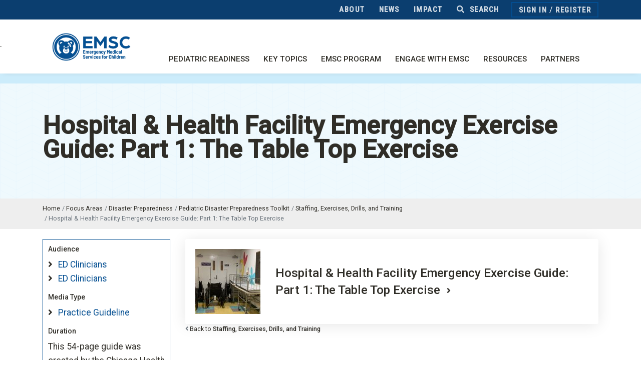

--- FILE ---
content_type: text/html; charset=utf-8
request_url: https://emscimprovement.center/domains/preparedness/pediatric-disaster-preparedness-toolkit/staffing-exercises-drills-and-training/hospital-health-facility-emergency-exercise-guide-part-1-the-table-top-exercise/
body_size: 11465
content:




<!DOCTYPE html>
<html lang="en">
  <head>
    
    <title>
      
        
          Hospital &amp; Health Facility Emergency Exercise Guide: Part 1: The Table Top Exercise &bull; EIIC
        
      
      </title>

    
    <meta charset="utf-8">
    <meta name="viewport" content="width=device-width, initial-scale=1, shrink-to-fit=no">
    <meta http-equiv="x-ua-compatible" content="ie=edge">
    <meta name="description" content="The mission of the EIIC is to optimize outcomes for children across the emergency care continuum by leveraging quality improvement science and multidisciplinary, multisystem collaboration.">
    <meta property="og:description" content="The mission of the EIIC is to optimize outcomes for children across the emergency care continuum by leveraging quality improvement science and multidisciplinary, multisystem collaboration.">
    <meta property="og:title" content="Hospital &amp; Health Facility Emergency Exercise Guide: Part 1: The Table Top Exercise">
    <meta property="og:site_name" content="Disaster Preparedness">
    <meta property="og:url" content="https://emscimprovement.center/domains/preparedness/pediatric-disaster-preparedness-toolkit/staffing-exercises-drills-and-training/hospital-health-facility-emergency-exercise-guide-part-1-the-table-top-exercise/">
    <meta property="og:type" content="website">
    <meta name="keywords" content="Disaster,Practice Guideline,ED Clinicians,ED Clinicians
      ">
      <meta property="og:image" content="
        https://media.emscimprovement.center/images/hospital01.width-400.jpg"/>
    <meta name="twitter:site" content="@emscimprovement">
    
      <meta name="twitter:card" content="summary_large_image">
    
    
    
    
    <link rel="apple-touch-icon" sizes="180x180" href="https://media.emscimprovement.center/static/images/favicon/apple-touch-icon.png">
    <link rel="icon" type="image/png" sizes="32x32" href="https://media.emscimprovement.center/static/images/favicon/favicon-32x32.png">
    <link rel="icon" type="image/png" sizes="16x16" href="https://media.emscimprovement.center/static/images/favicon/favicon-16x16.png">
    <link rel="manifest" href="https://media.emscimprovement.center/static/images/favicon/manifest.json">

    
    <link rel="preconnect" href="https://fonts.googleapis.com">
    <link rel="preconnect" href="https://fonts.gstatic.com" crossorigin>
    <link href="https://fonts.googleapis.com/css2?family=Roboto+Condensed:wght@500&family=Roboto:ital,wght@0,400;0,500;1,400;1,500&display=swap" rel="stylesheet">

    
    <link rel="stylesheet" href="https://media.emscimprovement.center/static/template/vendor/bootstrap/bootstrap.min.css">
    <script src="https://cdn.jsdelivr.net/npm/pdfjs-dist@5.4.54/wasm/openjpeg_nowasm_fallback.min.js"></script>
    <script src="https://cdnjs.cloudflare.com/ajax/libs/pdf.js/5.4.54/pdf.min.mjs"></script>
    <link href="https://cdn.jsdelivr.net/npm/pdfjs-dist@5.4.54/web/pdf_viewer.min.css" rel="stylesheet">
    <script src="https://media.emscimprovement.center/static/template/vendor/jquery/jquery.min.js"></script>
    
    <link rel="stylesheet" href="https://media.emscimprovement.center/static/CACHE/css/output.31ef97a2ce77.css" type="text/css">
     

    
    
    <script async src="https://www.googletagmanager.com/gtag/js?id=G-GHQTBWMSEL"></script>
    <script>
      window.dataLayer = window.dataLayer || [];
      function gtag(){dataLayer.push(arguments);}
      gtag('js', new Date());

      gtag('config', 'G-GHQTBWMSEL', {
        'custom_map': {
          'dimension1': 'user_id',
          'dimension2': 'role',
          'dimension3': 'institution',
          'dimension4': 'media_topic',
          'dimension5': 'page_audience',
          'dimension6': 'page_domain',
          'dimension7': 'prehospital_user',
          'dimension8': 'aim_1_eligible',
        }
      });
      gtag('event', 'page_view', {'user_id': 'None' });
      gtag('event', 'page_view', {'role': '' });
      gtag('event', 'page_view', {'institution': '' });
      
        gtag('event', 'page_view', {'page_audience': "ed-clinicians ed-clinicians" });
        gtag('event', 'page_view', {'page_domain': "" });
        gtag('event', 'page_view', {'aim_1_eligible': "0" });
      
      
  
  gtag('event', 'page_view', {'media_topic': 'Staffing, Exercises, Drills, and Training' });

    </script>

    <!-- Microsoft Clarity -->
    <script type="text/javascript">
      (function(c,l,a,r,i,t,y){
        c[a]=c[a]||function(){(c[a].q=c[a].q||[]).push(arguments)};
        t=l.createElement(r);t.async=1;t.src="https://www.clarity.ms/tag/"+i;
        y=l.getElementsByTagName(r)[0];y.parentNode.insertBefore(t,y);
      })(window, document, "clarity", "script", "tkkldhtdvg");
    </script>

  </head>

  <body style="overflow-x: hidden;">
    <main>
      
      
      
      

      
      
      

      
        
          



  <style>
    .u-header__section--dark .nav-item a:not(.active):not(#nav-link--page):not(.hs-mega-menu-invoker), .u-header__section--dark .navbar-nav:not([class*="u-main-nav-v"]) .nav-link {
        font-family: "Roboto Condensed", sans-serif;
        font-optical-sizing: auto;
        font-weight: 500;
        font-style: normal;
        font-size: 18px;
        white-space: nowrap;
    }

    .u-header__section--dark .navbar-dropdown-menu-inner a:not(.active):not(#nav-link--page):not(.hs-mega-menu-invoker):not(:hover),
    .u-header__section--dark .navbar-nav:not([class*="u-main-nav-v"]) .hs-mega-menu .nav-link {
      color: #ffffff !important;
      white-space: normal;
    }

    .u-header__section--dark .utility .nav-item a:not(.active):not(#nav-link--page):not(.hs-mega-menu-invoker), .u-header__section--dark .utility .navbar-nav:not([class*="u-main-nav-v"]) .nav-link {
      font-family: "Roboto Condensed", sans-serif;
      font-optical-sizing: auto;
      font-size: 15px !important;
      letter-spacing: 0.1em !important;
      opacity: 0.8;
    }

    @media (max-width: 575.98px) {
      .u-header__section--dark .utility .nav-item a:not(.active):not(#nav-link--page):not(.hs-mega-menu-invoker), .u-header__section--dark .utility .navbar-nav:not([class*="u-main-nav-v"]) .nav-link {
        font-size: 14px !important;
        letter-spacing: 0 !important;
        opacity: 0.8;
        padding-right: 0.675rem !important;
        padding-left: 0.675rem !important;
      }
    }

  @media (min-width: 576px) {
    .hs-has-mega-menu>a::after {
      content: unset;
    }
  }

    .utility .navbar-nav {
      align-items: center;
    }

    .utility {
      margin-bottom: 0 !important;
      text-transform: uppercase;
    }

    .utility .navbar {
      padding-top: 0;
      padding-bottom: 0;
    }

    .utility .fa-user-circle {
      font-size: 1.5em !important;
      margin-top: 0.15em;
    }

    .hs-has-mega-menu>a {
      text-transform: uppercase;
    }

    #navBar {
      margin-top: 0 !important;
      margin-left: 0 !important;
    }
  </style>



<header id="js-header" class="u-header u-header__section u-header--toggle-section u-header--change-appearance u-shadow-v19">


  <div class="u-header__section--dark" style="padding: 0; background-color: #0b3e6f; margin-bottom: 0;">
    

<div class="container utility">
  <nav class="navbar navbar-expand g-px-0">
    <div class="navbar-collapse collapse" style="">
      <ul class="navbar-nav ml-auto mr-auto mr-md-0">
        
          <li class="nav-item " style="z-index: 20000;">
            <a class="nav-link" href="/about/">About</a>
          </li>
        
          <li class="nav-item " style="z-index: 20000;">
            <a class="nav-link" href="/news/">News</a>
          </li>
        
          <li class="nav-item " style="z-index: 20000;">
            <a class="nav-link" href="/impact/">Impact</a>
          </li>
        
        
<li class="nav-item">
  <div class="d-inline-block g-valign-middle">
    <div>
      <a href="#!" class="nav-link" aria-haspopup="true" aria-expanded="false" data-dropdown-event="click" aria-controls="sidewide-search-form" data-dropdown-target="#sidewide-search-form" data-dropdown-type="css-animation" data-dropdown-duration="300" data-dropdown-animation-in="fadeInUp" data-dropdown-animation-out="fadeOutDown">
        <i class="d-none d-md-inline fa fa-search g-mr-5" aria-hidden="true"></i>
        Search
      </a>
    </div>
      <form id="sidewide-search-form" action="/search/" role="search" aria-label="Sitewide" class="u-searchform-v1 u-dropdown--css-animation 1g-mt-8 u-dropdown--hidden" style="z-index: 1000; animation-duration: 300ms; right: 0px;">
        <div class="input-group u-shadow-v1-1 g-bg-white">
          <input class="form-control rounded-0 g-font-size-16" type="search" required name="q" placeholder="Search for...">
          <div class="input-group-append">
            <button class="btn btn-md btn-primary" type="submit">Search</button>
          </div>
        </div>
      </form>
  </div>
</li>
        


  <li class="nav-item g-ml-10 g-py-4" style="padding-top: .3rem;">
    <div class="d-inline-block g-brd-around g-brd-2 g-brd-primary g-bg-transparent g-px-5 g-py-1">
      <a class="no-external-icon nav-link d-inline-block g-py-0 g-pl-8 g-pr-1" href="/accounts/login/?next=">Sign&nbsp;In</a>
      <span class="g-pr-8 d-md-none"></span>
      <span class="d-none d-md-inline g-color-white">
        /
        <a class="no-external-icon nav-link d-inline-block g-py-0 g-pr-8 g-pl-1" href="/accounts/register/?next=/domains/preparedness/pediatric-disaster-preparedness-toolkit/staffing-exercises-drills-and-training/hospital-health-facility-emergency-exercise-guide-part-1-the-table-top-exercise/">Register</a>
      </span>
    </div>
  </li>


      </ul>
    </div>
  </nav>
</div>

  </div>


<div class="u-header__section g-transition-0_3">
    <nav class="js-mega-menu navbar navbar-expand-lg g-pa-0 g-pt-10">`
    <div class="container align-items-end" style="margin-bottom: 0.5rem;">
      
      <div id="logo-wrapper">
        
        <a class="d-none d-lg-block navbar-brand" href="/">
          <img class="g-mr-8"
            style="height: 82px; max-width: 200px"
            src="https://media.emscimprovement.center/static/images/logos/EMSC_SideBlue.png"
            alt="Emergency Medical Services for Children">
        </a>
        
        <a class="d-none d-md-block d-lg-none navbar-brand" href="/">
          <img class="g-height-120 g-pa-8 g-mr-8"
            src="https://media.emscimprovement.center/static/images/logos/EMSC_SideBlue.png"
            alt="Emergency Medical Services for Children">
        </a>
        
        <a class="d-block d-md-none navbar-brand g-mb-10" href="/">
          <img class="g-height-85"
            src="https://media.emscimprovement.center/static/images/logos/EMSC_SideBlue.png"
            alt="Emergency Medical Services for Children">
        </a>
      </div>
      

      
      <button class="navbar-toggler navbar-toggler-right btn g-line-height-1 g-brd-none g-pos-abs g-top-10 g-right-0 g-pa-0 g-mt-2" type="button"
        aria-label="Toggle navigation"
        aria-expanded="false"
        aria-controls="navBar"
        data-toggle="collapse"
        data-target="#navBar">
        <span class="hamburger hamburger--slider g-px-15 g-pt-0">
            <span class="hamburger-box">
            <span class="hamburger-inner"></span>
            </span>
        </span>
      </button>
      
      




<div id="navBar" role="navigation" class="mt-lg-4 g-ml-minus-10--md collapse navbar-collapse align-items-center flex-md-row mb-0 main-nav">
  <ul class="navbar-nav mr-auto ml-auto g-pt-12 g-pb-30 g-pb-0--lg">
    
      




  <li class="nav-item hs-has-mega-menu g-mx-0 g-mx-0--lg g-mb-0 g-mb-0--lg" style="z-index: 20000;" data-hs-mega-menu-item-options="{'desktop': {'position': 'right', 'maxWidth': '20rem'}}">
    <a id="nav-link--pediatric-readiness" class="hs-mega-menu-invoker nav-link g-px-10 g-py-10" href="" aria-haspopup="true" aria-expanded="false" aria-controls="nav-submenu--mega-menu">Pediatric Readiness</a>
    <div class="hs-mega-menu shadow-menu-dropdown g-mt-0 pb-0 hs-mega-menu-w-auto" id="mega-menu-dropdown-2" aria-labelledby="nav-link--pediatric-readiness">
      <div class="navbar-dropdown-menu-inner">
        <div class="row row-cols-1 row-cols-lg-3 pr-0 mr-0">

          
            
              <div class="col py-0">

  <ul class="list-unstyled">
    <li class="dropdown-item" style="background-color: transparent !important;">
      
          <div class="dropdown-item">
            
              <a href="/domains/prehospital-care/prehospital-pediatric-readiness/" class="h5 nav-link mt-2 g-font-weight-700 g-line-height-1_2 mb-2 mega-menu-submenu-title no-external-icon">For EMS</a>
              
          </div>
      
    <ul class="list-unstyled">
      
        <li class="dropdown-item">
          <a class="nav-link text-wrap g-font-weight-200" href="/domains/prehospital-care/prehospital-pediatric-readiness/">Project Overview</a>
        </li>
      
        <li class="dropdown-item">
          <a class="nav-link text-wrap g-font-weight-200" href="/domains/prehospital-care/prehospital-pediatric-readiness/checklist/">Checklist</a>
        </li>
      
        <li class="dropdown-item">
          <a class="nav-link text-wrap g-font-weight-200" href="/domains/prehospital-care/prehospital-pediatric-readiness/assessment/">Assessment</a>
        </li>
      
        <li class="dropdown-item">
          <a class="nav-link text-wrap g-font-weight-200" href="/domains/prehospital-care/prehospital-pediatric-readiness/pprp-toolkit/">Toolkit</a>
        </li>
      
        <li class="dropdown-item">
          <a class="nav-link text-wrap g-font-weight-200" href="/domains/prehospital-care/pediatric-nemsis-dashboards/">NEMSIS Dashboards</a>
        </li>
      
    </ul>
    </li>
  </ul>
</div>

<style>
  .mega-menu-submenu-italic {
    font-style: italic !important;
  }
</style>

            
          
            
              <div class="col py-0">

  <ul class="list-unstyled">
    <li class="dropdown-item" style="background-color: transparent !important;">
      
          <div class="dropdown-item">
            
              <a href="/domains/pediatric-readiness-project/" class="h5 nav-link mt-2 g-font-weight-700 g-line-height-1_2 mb-2 mega-menu-submenu-title no-external-icon">For EDs</a>
              
          </div>
      
    <ul class="list-unstyled">
      
        <li class="dropdown-item">
          <a class="nav-link text-wrap g-font-weight-200" href="/domains/pediatric-readiness-project/">Project Overview</a>
        </li>
      
        <li class="dropdown-item">
          <a class="nav-link text-wrap g-font-weight-200" href="/domains/pediatric-readiness-project/readiness-toolkit/readiness-ED-checklist/">Checklist</a>
        </li>
      
        <li class="dropdown-item">
          <a class="nav-link text-wrap g-font-weight-200" href="/domains/pediatric-readiness-project/assessment/">Assessment</a>
        </li>
      
        <li class="dropdown-item">
          <a class="nav-link text-wrap g-font-weight-200" href="/domains/pediatric-readiness-project/readiness-toolkit/readiness-toolkit-checklist/">Toolkit</a>
        </li>
      
        <li class="dropdown-item">
          <a class="nav-link text-wrap g-font-weight-200" href="/pediatric-readiness/eds/nprqi/">Quality Dashboards (NPRQI)</a>
        </li>
      
    </ul>
    </li>
  </ul>
</div>

<style>
  .mega-menu-submenu-italic {
    font-style: italic !important;
  }
</style>

            
          
            
              







<div class="col px-0" style="background-image:linear-gradient(180deg, rgba(0, 0, 0, 0.35) 0%, rgba(0, 0, 0, 0.35) 90%),url(https://media.emscimprovement.center/images/GettyImages-1200805884_copy_2.original.png); background-position: 50% 50%; background-size: cover;">
  <div class="d-flex flex-column justify-content-between mega-menu-cta">
    <div class="h5 mt-0 g-font-weight-700 u-txt-shadow-v2" style="color: white; font-size: 18px; line-height: 1.3; margin-top: 1rem; text-shadow: 0 0 3px hsla(0, 0%, 0%, 0.75);">Check out an expert-vetted toolkit of EMS resources</div>

    

    
      <div>
        <a class="btn btn-md btn-primary g-z-index-99 g-brd-1 g-brd-white g-font-weight-600 g-font-size-14 g-px-20 g-py-13 mb-0 nowrap" href="/domains/prehospital-care/prehospital-pediatric-readiness/pprp-toolkit/" style="vertical-align: bottom !important;">
          View the toolkit<i class="g-pos-rel g-top-minus-1 ml-2 fa fa-angle-right" aria-hidden="true"></i>
        </a>
      </div>
    
  </div>
</div>

            
          

        </div>
      </div>
    </div>
  </li>


  <li class="nav-item hs-has-mega-menu g-mx-0 g-mx-0--lg g-mb-0 g-mb-0--lg" style="z-index: 20000;" data-hs-mega-menu-item-options="{'desktop': {'position': 'right', 'maxWidth': '20rem'}}">
    <a id="nav-link--key-topics" class="hs-mega-menu-invoker nav-link g-px-10 g-py-10" href="" aria-haspopup="true" aria-expanded="false" aria-controls="nav-submenu--mega-menu">Key Topics</a>
    <div class="hs-mega-menu shadow-menu-dropdown g-mt-0 pb-0 hs-mega-menu-w-auto" id="mega-menu-dropdown-8" aria-labelledby="nav-link--key-topics">
      <div class="navbar-dropdown-menu-inner">
        <div class="row row-cols-1 row-cols-lg-2 pr-0 mr-0">

          
            
              <div class="col py-0">

  <ul class="list-unstyled">
    <li class="dropdown-item" style="background-color: transparent !important;">
      
    <ul class="list-unstyled">
      
        <li class="dropdown-item">
          <a class="nav-link text-wrap g-font-weight-200" href="/domains/pecc/">Pediatric Champions (PECCs)</a>
        </li>
      
        <li class="dropdown-item">
          <a class="nav-link text-wrap g-font-weight-200" href="/domains/recognition-programs/">Recognition Programs</a>
        </li>
      
        <li class="dropdown-item">
          <a class="nav-link text-wrap g-font-weight-200" href="/domains/trauma/">Trauma Centers</a>
        </li>
      
        <li class="dropdown-item">
          <a class="nav-link text-wrap g-font-weight-200" href="/domains/preparedness/">Disaster Preparedness</a>
        </li>
      
        <li class="dropdown-item">
          <a class="nav-link text-wrap g-font-weight-200" href="/domains/mental-health/">Mental Health</a>
        </li>
      
        <li class="dropdown-item">
          <a class="nav-link text-wrap g-font-weight-200" href="/domains/pfcc/">Patient- &amp; Family-Centered Care</a>
        </li>
      
    </ul>
    </li>
  </ul>
</div>

<style>
  .mega-menu-submenu-italic {
    font-style: italic !important;
  }
</style>

            
          
            
              







<div class="col px-0" style="background-image:linear-gradient(180deg, rgba(0, 0, 0, 0.35) 0%, rgba(0, 0, 0, 0.35) 90%),url(https://media.emscimprovement.center/images/GettyImages-1176691191_menu_crop.original.jpg); background-position: 50% 50%; background-size: cover;">
  <div class="d-flex flex-column justify-content-between mega-menu-cta">
    <div class="h5 mt-0 g-font-weight-700 u-txt-shadow-v2" style="color: white; font-size: 18px; line-height: 1.3; margin-top: 1rem; text-shadow: 0 0 3px hsla(0, 0%, 0%, 0.75);">Explore a learning series for ED PECCs</div>

    

    
      <div>
        <a class="btn btn-md btn-primary g-z-index-99 g-brd-1 g-brd-white g-font-weight-600 g-font-size-14 g-px-20 g-py-13 mb-0 nowrap" href="/domains/pecc/pecc-module-ed/" style="vertical-align: bottom !important;">
          Learn more<i class="g-pos-rel g-top-minus-1 ml-2 fa fa-angle-right" aria-hidden="true"></i>
        </a>
      </div>
    
  </div>
</div>

            
          

        </div>
      </div>
    </div>
  </li>


  <li class="nav-item hs-has-mega-menu g-mx-0 g-mx-0--lg g-mb-0 g-mb-0--lg" style="z-index: 20000;" data-hs-mega-menu-item-options="{'desktop': {'position': 'right', 'maxWidth': '20rem'}}">
    <a id="nav-link--emsc-program" class="hs-mega-menu-invoker nav-link g-px-10 g-py-10" href="" aria-haspopup="true" aria-expanded="false" aria-controls="nav-submenu--mega-menu">EMSC Program</a>
    <div class="hs-mega-menu shadow-menu-dropdown g-mt-0 pb-0 hs-mega-menu-w-auto" id="mega-menu-dropdown-3" aria-labelledby="nav-link--emsc-program">
      <div class="navbar-dropdown-menu-inner">
        <div class="row row-cols-1 row-cols-lg-3 pr-0 mr-0">

          
            
              <div class="col py-0">

  <ul class="list-unstyled">
    <li class="dropdown-item" style="background-color: transparent !important;">
      
          <div class="dropdown-item">
            
              <a href="/programs/" class="h5 nav-link mt-2 g-font-weight-700 g-line-height-1_2 mb-2 mega-menu-submenu-title no-external-icon">Federal Program</a>
              
          </div>
      
    <ul class="list-unstyled">
      
        <li class="dropdown-item">
          <a class="nav-link text-wrap g-font-weight-200" href="/programs/">Overview</a>
        </li>
      
        <li class="dropdown-item">
          <a class="nav-link text-wrap g-font-weight-200" href="/impact/">Impact</a>
        </li>
      
        <li class="dropdown-item">
          <a class="nav-link text-wrap g-font-weight-200" href="/programs/grants/">Grants Database</a>
        </li>
      
        <li class="dropdown-item">
          <a class="nav-link text-wrap g-font-weight-200" href="/programs/all-grantee-meeting/">All-Grantee Meeting</a>
        </li>
      
        <li class="dropdown-item">
          <a class="nav-link text-wrap g-font-weight-200" href="/domains/prehospital-care/ems-week/">EMSC Day</a>
        </li>
      
        <li class="dropdown-item">
          <a class="nav-link text-wrap g-font-weight-200" href="/about/branding/">Branding &amp; Marketing</a>
        </li>
      
    </ul>
    </li>
  </ul>
</div>

<style>
  .mega-menu-submenu-italic {
    font-style: italic !important;
  }
</style>

            
          
            
              <div class="col py-0">

  <ul class="list-unstyled">
    <li class="dropdown-item" style="background-color: transparent !important;">
      
          <div class="dropdown-item">
            
              <a href="/programs/" class="h5 nav-link mt-2 g-font-weight-700 g-line-height-1_2 mb-2 mega-menu-submenu-title no-external-icon">Program Components</a>
              
          </div>
      
    <ul class="list-unstyled">
      
        <li class="dropdown-item">
          <a class="nav-link text-wrap g-font-weight-200" href="/programs/partnerships/">State Partnership Programs</a>
        </li>
      
        <li class="dropdown-item">
          <a class="nav-link text-wrap g-font-weight-200 g-pl-17" href="/programs/partnerships/performance-measures/">Performance Measures</a>
        </li>
      
        <li class="dropdown-item">
          <a class="nav-link text-wrap g-font-weight-200 g-pl-17" href="/programs/partnerships/dashboard/">Manager Dashboard</a>
        </li>
      
        <li class="dropdown-item">
          <a class="nav-link text-wrap g-font-weight-200 g-pl-17" href="/programs/partnerships/family-advisory-network/">Family Advisory Network</a>
        </li>
      
        <li class="dropdown-item">
          <a class="nav-link text-wrap g-font-weight-200" href="/programs/pecarn/">Research Network (PECARN)</a>
        </li>
      
        <li class="dropdown-item">
          <a class="nav-link text-wrap g-font-weight-200" href="/programs/data/">Data Center</a>
        </li>
      
    </ul>
    </li>
  </ul>
</div>

<style>
  .mega-menu-submenu-italic {
    font-style: italic !important;
  }
</style>

            
          
            
              







<div class="col px-0" style="background-image:linear-gradient(180deg, rgba(0, 0, 0, 0.35) 0%, rgba(0, 0, 0, 0.35) 90%),url(https://media.emscimprovement.center/images/GettyImages-1003616484_menu_crop.original.png); background-position: 50% 50%; background-size: cover;">
  <div class="d-flex flex-column justify-content-between mega-menu-cta">
    <div class="h5 mt-0 g-font-weight-700 u-txt-shadow-v2" style="color: white; font-size: 18px; line-height: 1.3; margin-top: 1rem; text-shadow: 0 0 3px hsla(0, 0%, 0%, 0.75);">Learn about EMSC&#x27;s impact</div>

    

    
      <div>
        <a class="btn btn-md btn-primary g-z-index-99 g-brd-1 g-brd-white g-font-weight-600 g-font-size-14 g-px-20 g-py-13 mb-0 nowrap" href="/impact/" style="vertical-align: bottom !important;">
          Learn more<i class="g-pos-rel g-top-minus-1 ml-2 fa fa-angle-right" aria-hidden="true"></i>
        </a>
      </div>
    
  </div>
</div>

            
          

        </div>
      </div>
    </div>
  </li>


  <li class="nav-item hs-has-mega-menu g-mx-0 g-mx-0--lg g-mb-0 g-mb-0--lg" style="z-index: 20000;" data-hs-mega-menu-item-options="{'desktop': {'position': 'right', 'maxWidth': '20rem'}}">
    <a id="nav-link--engage-with-emsc" class="hs-mega-menu-invoker nav-link g-px-10 g-py-10" href="" aria-haspopup="true" aria-expanded="false" aria-controls="nav-submenu--mega-menu">Engage with EMSC</a>
    <div class="hs-mega-menu shadow-menu-dropdown g-mt-0 pb-0 hs-mega-menu-w-auto" id="mega-menu-dropdown-4" aria-labelledby="nav-link--engage-with-emsc">
      <div class="navbar-dropdown-menu-inner">
        <div class="row row-cols-1 row-cols-lg-4 pr-0 mr-0">

          
            
              <div class="col py-0">

  <ul class="list-unstyled">
    <li class="dropdown-item" style="background-color: transparent !important;">
      
          <div class="dropdown-item">
            
              <a href="/pediatric-readiness/" class="h5 nav-link mt-2 g-font-weight-700 g-line-height-1_2 mb-2 mega-menu-submenu-title no-external-icon">Participate in the Pediatric Readiness Projects</a>
              
          </div>
      
    <ul class="list-unstyled">
      
        <li class="dropdown-item">
          <a class="nav-link text-wrap h5 mt-2 g-font-weight-600 g-line-height-1_2 mb-2 mega-menu-submenu-title" href="/programs/partnerships/">Find Your State Program</a>
        </li>
      
    </ul>
    </li>
  </ul>
</div>

<style>
  .mega-menu-submenu-italic {
    font-style: italic !important;
  }
</style>

            
          
            
              <div class="col py-0">

  <ul class="list-unstyled">
    <li class="dropdown-item" style="background-color: transparent !important;">
      
          <div class="dropdown-item">
            
              <a href="/collaboratives/" class="h5 nav-link mt-2 g-font-weight-700 g-line-height-1_2 mb-2 mega-menu-submenu-title no-external-icon">Learn about Collaboratives</a>
              
          </div>
      
    <ul class="list-unstyled">
      
        <li class="dropdown-item">
          <a class="nav-link text-wrap g-font-weight-200" href="/collaboratives/nprqi/">Pediatric Readiness (EDs)</a>
        </li>
      
        <li class="dropdown-item">
          <a class="nav-link text-wrap g-font-weight-200" href="/collaboratives/prrpc/">Recognition Programs (EMSC Grantees)</a>
        </li>
      
        <li class="dropdown-item">
          <a class="nav-link text-wrap g-font-weight-200" href="/engage/drc/">Disaster Response (Children&#x27;s Hospitals)</a>
        </li>
      
    </ul>
    </li>
  </ul>
</div>

<style>
  .mega-menu-submenu-italic {
    font-style: italic !important;
  }
</style>

            
          
            
              <div class="col py-0">

  <ul class="list-unstyled">
    <li class="dropdown-item" style="background-color: transparent !important;">
      
          <div class="dropdown-item">
            
              <a href="/engage/" class="h5 nav-link mt-2 g-font-weight-700 g-line-height-1_2 mb-2 mega-menu-submenu-title no-external-icon">Other Opportunities</a>
              
          </div>
      
    <ul class="list-unstyled">
      
        <li class="dropdown-item">
          <a class="nav-link text-wrap g-font-weight-200" href="/education-and-resources/webinars/">Join a Webinar or Event</a>
        </li>
      
        <li class="dropdown-item">
          <a class="nav-link text-wrap g-font-weight-200" href="/engage/scholars-fellows/">Apply for Scholars &amp; Fellows</a>
        </li>
      
        <li class="dropdown-item">
          <a class="nav-link text-wrap g-font-weight-200" href="/engage/stories/">Share Your Story</a>
        </li>
      
    </ul>
    </li>
  </ul>
</div>

<style>
  .mega-menu-submenu-italic {
    font-style: italic !important;
  }
</style>

            
          
            
              







<div class="col px-0" style="background-image:linear-gradient(180deg, rgba(0, 0, 0, 0.35) 0%, rgba(0, 0, 0, 0.35) 90%),url(https://media.emscimprovement.center/images/EMS251003_EMSCNPRQIWebBanners250x350.original.png); background-position: 50% 50%; background-size: cover;">
  <div class="d-flex flex-column justify-content-between mega-menu-cta">
    <div class="h5 mt-0 g-font-weight-700 u-txt-shadow-v2" style="color: white; font-size: 18px; line-height: 1.3; margin-top: 1rem; text-shadow: 0 0 3px hsla(0, 0%, 0%, 0.75);">Enrolling EDs now!</div>

    

    
      <div>
        <a class="btn btn-md btn-primary g-z-index-99 g-brd-1 g-brd-white g-font-weight-600 g-font-size-14 g-px-20 g-py-13 mb-0 nowrap" href="/collaboratives/nprqi/" style="vertical-align: bottom !important;">
          Join our next collaborative<i class="g-pos-rel g-top-minus-1 ml-2 fa fa-angle-right" aria-hidden="true"></i>
        </a>
      </div>
    
  </div>
</div>

            
          

        </div>
      </div>
    </div>
  </li>


  <li class="nav-item hs-has-mega-menu g-mx-0 g-mx-0--lg g-mb-0 g-mb-0--lg" style="z-index: 20000;" data-hs-mega-menu-item-options="{'desktop': {'position': 'right', 'maxWidth': '20rem'}}">
    <a id="nav-link--resources" class="hs-mega-menu-invoker nav-link g-px-10 g-py-10" href="" aria-haspopup="true" aria-expanded="false" aria-controls="nav-submenu--mega-menu">Resources</a>
    <div class="hs-mega-menu shadow-menu-dropdown g-mt-0 pb-0 hs-mega-menu-w-auto" id="mega-menu-dropdown-5" aria-labelledby="nav-link--resources">
      <div class="navbar-dropdown-menu-inner">
        <div class="row row-cols-1 row-cols-lg-3">

          
            
              <div class="col py-0">

  <ul class="list-unstyled">
    <li class="dropdown-item" style="background-color: transparent !important;">
      
          <div class="dropdown-item">
            
              <a href="/education-and-resources/peak/" class="h5 nav-link mt-2 g-font-weight-700 g-line-height-1_2 mb-2 mega-menu-submenu-title no-external-icon">Clinical Toolkits (PEAKs)</a>
              
          </div>
      
    <ul class="list-unstyled">
      
        <li class="dropdown-item">
          <a class="nav-link text-wrap g-font-weight-200" href="/education-and-resources/peak/peak-sepsis/">Sepsis (NEW)</a>
        </li>
      
        <li class="dropdown-item">
          <a class="nav-link text-wrap g-font-weight-200" href="/education-and-resources/peak/procedural-sedation/">Procedural Sedation</a>
        </li>
      
        <li class="dropdown-item">
          <a class="nav-link text-wrap g-font-weight-200" href="/education-and-resources/peak/multisystem-trauma/">Multisystem Trauma</a>
        </li>
      
        <li class="dropdown-item">
          <a class="nav-link text-wrap g-font-weight-200" href="/education-and-resources/peak/child-abuse/">Child Abuse</a>
        </li>
      
        <li class="dropdown-item">
          <a class="nav-link text-wrap g-font-weight-200" href="/education-and-resources/peak/pediatric-suicide-screening-mental-health/">Suicidality</a>
        </li>
      
        <li class="dropdown-item">
          <a class="nav-link text-wrap g-font-weight-200 mega-menu-submenu-italic" href="/education-and-resources/peak/">More PEAKs</a>
        </li>
      
    </ul>
    </li>
  </ul>
</div>

<style>
  .mega-menu-submenu-italic {
    font-style: italic !important;
  }
</style>

            
          
            
              <div class="col py-0">

  <ul class="list-unstyled">
    <li class="dropdown-item" style="background-color: transparent !important;">
      
          <div class="dropdown-item">
            
              <a href="/education-and-resources/toolkits/" class="h5 nav-link mt-2 g-font-weight-700 g-line-height-1_2 mb-2 mega-menu-submenu-title no-external-icon">Improvement Resources</a>
              
          </div>
      
    <ul class="list-unstyled">
      
        <li class="dropdown-item">
          <a class="nav-link text-wrap g-font-weight-200" href="/domains/prehospital-care/prehospital-pediatric-readiness/pprp-toolkit/">Readiness for EMS</a>
        </li>
      
        <li class="dropdown-item">
          <a class="nav-link text-wrap g-font-weight-200" href="/domains/pediatric-readiness-project/readiness-toolkit/readiness-toolkit-checklist/">Readiness for EDs</a>
        </li>
      
        <li class="dropdown-item">
          <a class="nav-link text-wrap g-font-weight-200" href="/education-and-resources/interfacility-transfer/">Interfacility Transfer Guide</a>
        </li>
      
        <li class="dropdown-item">
          <a class="nav-link text-wrap g-font-weight-200" href="/domains/preparedness/disaster-plan-prepare/disaster-checklist/">Disaster Checklist for Hospitals</a>
        </li>
      
        <li class="dropdown-item">
          <a class="nav-link text-wrap g-font-weight-200 mega-menu-submenu-italic" href="/education-and-resources/toolkits/">More Resources</a>
        </li>
      
    </ul>
    </li>
  </ul>
</div>

<style>
  .mega-menu-submenu-italic {
    font-style: italic !important;
  }
</style>

            
          
            
              <div class="col py-0">

  <ul class="list-unstyled">
    <li class="dropdown-item" style="background-color: transparent !important;">
      
          <div class="dropdown-item">
            
              <a href="/education-and-resources/" class="h5 nav-link mt-2 g-font-weight-700 g-line-height-1_2 mb-2 mega-menu-submenu-title no-external-icon">Other Resources</a>
              
          </div>
      
    <ul class="list-unstyled">
      
        <li class="dropdown-item">
          <a class="nav-link text-wrap g-font-weight-200" href="/education-and-resources/training-modules/">Learning Modules</a>
        </li>
      
        <li class="dropdown-item">
          <a class="nav-link text-wrap g-font-weight-200" href="/education-and-resources/qi-science/">Quality Improvement</a>
        </li>
      
        <li class="dropdown-item">
          <a class="nav-link text-wrap g-font-weight-200" href="/education-and-resources/recent-research/">Recent Research</a>
        </li>
      
        <li class="dropdown-item">
          <a class="nav-link text-wrap g-font-weight-200" href="/education-and-resources/audiences/">Resources by Role</a>
        </li>
      
    </ul>
    </li>
  </ul>
</div>

<style>
  .mega-menu-submenu-italic {
    font-style: italic !important;
  }
</style>

            
          

        </div>
      </div>
    </div>
  </li>


  <li class="nav-item hs-has-mega-menu g-mx-0 g-mx-0--lg g-mb-0 g-mb-0--lg" style="z-index: 20000;" data-hs-mega-menu-item-options="{'desktop': {'position': 'right', 'maxWidth': '20rem'}}">
    <a id="nav-link--partners" class="hs-mega-menu-invoker nav-link g-px-10 g-py-10" href="" aria-haspopup="true" aria-expanded="false" aria-controls="nav-submenu--mega-menu">Partners</a>
    <div class="hs-mega-menu shadow-menu-dropdown g-mt-0 pb-0 hs-mega-menu-w-auto" id="mega-menu-dropdown-6" aria-labelledby="nav-link--partners">
      <div class="navbar-dropdown-menu-inner">
        <div class="row row-cols-1 row-cols-lg-1">

          
            
              <div class="col py-0">

  <ul class="list-unstyled">
    <li class="dropdown-item" style="background-color: transparent !important;">
      
    <ul class="list-unstyled">
      
        <li class="dropdown-item">
          <a class="nav-link text-wrap g-font-weight-200" href="/partners/ppn/">Pediatric Pandemic Network</a>
        </li>
      
        <li class="dropdown-item">
          <a class="nav-link text-wrap g-font-weight-200" href="/partners/pediatric-disaster-centers/">Pediatric Disaster Centers of Excellence</a>
        </li>
      
        <li class="dropdown-item">
          <a class="nav-link text-wrap g-font-weight-200 g-pl-17" href="/domains/preparedness/asprcoe/gulf-7-pediatric-disaster/">Gulf 7</a>
        </li>
      
        <li class="dropdown-item">
          <a class="nav-link text-wrap g-font-weight-200 g-pl-17" href="/domains/preparedness/asprcoe/region-v/">Region V</a>
        </li>
      
        <li class="dropdown-item">
          <a class="nav-link text-wrap g-font-weight-200 g-pl-17" href="/domains/preparedness/asprcoe/western-regional-alliance-pediatric-emergency-management/">WRAP-EM</a>
        </li>
      
        <li class="dropdown-item">
          <a class="nav-link text-wrap g-font-weight-200" href="/partners/pmhca/">Pediatric Mental Health Care Access</a>
        </li>
      
    </ul>
    </li>
  </ul>
</div>

<style>
  .mega-menu-submenu-italic {
    font-style: italic !important;
  }
</style>

            
          

        </div>
      </div>
    </div>
  </li>



    
  </ul>
</div>
    </div>
    </nav>
</div>
</header>


        
      
      
  
    
  
    


<style>
  [class*='pattern-overlay-'] {
    position: relative;
    z-index: 1;
  }

  .pattern-overlay-7::after {
    content: "";
    
    background-color: #CCECFB;
    background-blend-mode: overlay;
    background-image: url(https://media.emscimprovement.center/static/images/geo_chevron_6.png);
    background-position: center center;
    background-repeat: repeat;
    background-size: 15%;
    position: absolute;
    top: 0;
    right: 0;
    left: 0;
    bottom: 0;
    z-index: -1;
    opacity: 0.3;
  }

</style>
<div>
  <div class="container-fluid g-py-10 pattern-overlay-7" style="border-top: 20px solid #CCECFB;">
    <div class="container">
      <div class="row justify-content-between align-items-center">
        <div class="col-12 g-my-50">
          <!-- Content Info -->
          <div class="mb-3">
            <h1 class="g-font-weight-600 g-font-size-50 mb-3" style="line-height:97%">Hospital &amp; Health Facility Emergency Exercise Guide: Part 1: The Table Top Exercise</h1>
            
          </div>
          
          <!-- End Content Info -->
        </div>
        
      </div>
    </div>
  </div>
</div>

  


  
    
      


  
  <div id="breadcrumbs" class="g-bg-gray-light-v4 g-py-0 g-mb-20">
    <div class="container">
      <nav class="breadcrumb-container" aria-label="breadcrumb">
        <ol class="breadcrumb pl-0 g-mb-0" style="background-color:transparent;">
          
            
              <li class="breadcrumb-item"><a href="/" aria-level="1">Home</a></li>
            
          
            
              <li class="breadcrumb-item"><a href="/domains/" aria-level="2">Focus Areas</a></li>
            
          
            
              <li class="breadcrumb-item"><a href="/domains/preparedness/" aria-level="3">Disaster Preparedness</a></li>
            
          
            
              <li class="breadcrumb-item"><a href="/domains/preparedness/pediatric-disaster-preparedness-toolkit/" aria-level="4">Pediatric Disaster Preparedness Toolkit</a></li>
            
          
            
              <li class="breadcrumb-item"><a href="/domains/preparedness/pediatric-disaster-preparedness-toolkit/staffing-exercises-drills-and-training/" aria-level="5">Staffing, Exercises, Drills, and Training</a></li>
            
          
            
                <li class="breadcrumb-item active" aria-level="6" aria-current="page">Hospital &amp; Health Facility Emergency Exercise Guide: Part 1: The Table Top Exercise</li>
            
          
        </ol>
      </nav>
    </div>
  </div>
  

    
  

  <div class=" container">
    <div class="row">
        
        
      
      
      
          <div class="col-lg-3 order-lg-first order-last" id="media-sidebar">
            
    



  <article class="g-brd-around g-brd-primary g-hidden-md-down g-pt-0 g-px-10 g-py-10 mb-5">
    
    

  <h4 class="h6 g-mt-10">Audience</h4>
  <ul class="list-unstyled">
    
      <li>
        <i class="mr-2 fa fa-angle-right"></i>
        <a class="u-link-v5 g-color-primary no-external-icon" href="/search/?audience=798">ED Clinicians</a>
      </li>
    
      <li>
        <i class="mr-2 fa fa-angle-right"></i>
        <a class="u-link-v5 g-color-primary no-external-icon" href="/search/?audience=798">ED Clinicians</a>
      </li>
    
  </ul>

    

  <h4 class="h6 g-mt-10">Media Type</h4>
  <ul class="list-unstyled">
    
      <li>
        <i class="mr-2 fa fa-angle-right"></i>
        <a class="u-link-v5 g-color-primary no-external-icon" href="/search/?media=350">Practice Guideline</a>
      </li>
    
  </ul>


    
      <h4 class="h6 g-mt-10">Duration</h4>
      This 54-page guide was created by the Chicago Health System Coalition for Planning and Response to help hospitals design, implement, and evaluate emergency exercises following the The Homeland Security Exercise and Evaluation Program (HSEEP) format.
    
  </article>    



  


  
          </div>
      

      <!-- Main Content -->
      
      <div class="col-lg-9 order-first">
      
        
  
    



<div class="embed-or-link-block">

  
    
      
        
        <div >
          <a href='https://emscimprovement.center/file-upload/eyJhbGciOiJIUzUxMiJ9.[base64].rkT1y561DYrgVe0ocF9HS9RWEx2vULIcWFaaLpNxfwr77WpIK6KaJxciZGJaCIyihgA_KbbcbKbZhl748uuz5g/' class='no-external-icon no-underline'>
            <div class="media u-block-hover u-shadow-v34 g-bg-white rounded g-overflow-hidden g-px-20 g-py-20">
              <div class="d-flex g-mr-30">
                
                  <img alt="hospital" class="media-resource-image" height="130" src="https://media.emscimprovement.center/images/hospital01.2e16d0ba.fill-130x130.jpg" width="130">
                
              </div>
              <div class="media-body my-auto">
                
                <h3 class="h3 g-color-main g-color-primary--hover g-font-primary  g-mb-0 ">
                  Hospital &amp; Health Facility Emergency Exercise Guide: Part 1: The Table Top Exercise
                  <i class="g-font-size-16 mr-2 fa fa-angle-right g-pos-rel g-top-minus-1 ml-2" aria-hidden="true"></i></h3>
                
                
              </div>
            </div>
          </a>
        </div>
      
    

  
</div>

  
  

  
  <div id="back-button" class="breadcrumb-item active mb-3">
    <i class="fa fa-angle-left"></i> <a href="/domains/preparedness/pediatric-disaster-preparedness-toolkit/staffing-exercises-drills-and-training/">
    Back to <strong>Staffing, Exercises, Drills, and Training</strong>
    </a>
  </div>
  
  

      </div>
      
      
    </div>

    <!-- Subsite footer statement -->
    
  </div>

  
    

<form  action="/accounts/api/popup-registration/" id="popup-registration-form-sm" method="post" > <input type="hidden" name="csrfmiddlewaretoken" value="sX1RrPPq50ViloKoi8ruUN1IJN9gU9BA83Tbb0dzsNV8sz9swvMxXQtAppHS5XFj"> <link href="https://media.emscimprovement.center/static/admin/css/vendor/select2/select2.min.css" media="screen" rel="stylesheet">
<link href="https://media.emscimprovement.center/static/django_select2/django_select2.css" media="screen" rel="stylesheet">
<script src="https://media.emscimprovement.center/static/admin/js/vendor/select2/select2.full.min.js"></script>
<script src="https://media.emscimprovement.center/static/template/js/popup_registration_form.js"></script>
<script src="https://media.emscimprovement.center/static/django_select2/django_select2.js"></script>
<script src="https://media.emscimprovement.center/static/js/js.cookie.min.js"></script>
<script src="https://media.emscimprovement.center/static/js/jquery.validate.min.js"></script> <div id="div_id_care_setting" class="form-group"> <label class="">
                What care setting do you primarily work in?
            </label> <div   action="/accounts/api/popup-registration/" id="popup-registration-form-sm"> <div class="custom-control custom-radio"> <input type="radio" class="custom-control-input" name="care_setting" value="EMS"  id="id_care_setting_0"
> <label class="custom-control-label" for="id_care_setting_0">
            EMS or fire-rescue agency
        </label> </div> <div class="custom-control custom-radio"> <input type="radio" class="custom-control-input" name="care_setting" value="ED"  id="id_care_setting_1"
> <label class="custom-control-label" for="id_care_setting_1">
            Emergency department
        </label> </div> <div class="custom-control custom-radio"> <input type="radio" class="custom-control-input" name="care_setting" value="TC"  id="id_care_setting_2"
> <label class="custom-control-label" for="id_care_setting_2">
            Trauma center
        </label> </div> <div class="custom-control custom-radio"> <input type="radio" class="custom-control-input" name="care_setting" value="Other"  id="id_care_setting_3"
> <label class="custom-control-label" for="id_care_setting_3">
            Other clinical setting
        </label> </div> <div class="custom-control custom-radio"> <input type="radio" class="custom-control-input" name="care_setting" value="None"  id="id_care_setting_4"
> <label class="custom-control-label" for="id_care_setting_4">
            I do not work in a clinical setting
        </label> </div> </div> </div> <div id="div_id_agency" class="form-group"> <label for="id_agency" class="">
                Which EMS agency or hospital do you currently work for? (May select up to three)
            </label> <div> <select name="agency" lang="None" data-minimum-input-length="2" data-theme="default" data-allow-clear="true" data-placeholder="Begin typing your agency or hospital name to search." data-ajax--url="/select2/fields/auto.json" data-ajax--cache="true" data-ajax--type="GET" class="agencywidget custom-select django-select2 django-select2-heavy" id="id_agency" data-field_id="IjU1YjU2NmQ4LWViZDQtNDcwZC05NjczLWQ1MTViMzVlYWIzZiI:1viRWF:P2hDjQwHujtsFALXwCo1YgEsUtGUocGYp7i-hxRcK_0" multiple>
</select> </div> </div> <div id="div_id_other_agency" class="form-group"> <label for="id_other_agency" class="">
                If your agency or hospital is not listed above, please specify
            </label> <div> <input type="text" name="other_agency" maxlength="255" class="textinput textInput form-control" aria-describedby="id_other_agency_helptext" id="id_other_agency"> <small id="hint_id_other_agency" class="form-text text-muted">Please make sure you have searched for your agency or department's full, official name above before adding it.</small> </div> </div> <div id="div_id_city" class="form-group"> <label for="id_city" class="">
                City/town of your primary ED, EMS agency, or fire department.
            </label> <div> <input type="text" name="city" maxlength="255" class="textinput textInput form-control" id="id_city"> </div> </div> <div id="div_id_state" class="form-group"> <label for="id_state" class="">
                State
            </label> <div> <select name="state" class="select custom-select" id="id_state"> <option value="" selected>Please select a state</option> <option value="AL">Alabama</option> <option value="AK">Alaska</option> <option value="AS">American Samoa</option> <option value="AZ">Arizona</option> <option value="AR">Arkansas</option> <option value="AA">Armed Forces Americas</option> <option value="AE">Armed Forces Europe</option> <option value="AP">Armed Forces Pacific</option> <option value="CA">California</option> <option value="CO">Colorado</option> <option value="CT">Connecticut</option> <option value="DE">Delaware</option> <option value="DC">District of Columbia</option> <option value="FM">Federated States of Micronesia</option> <option value="FL">Florida</option> <option value="GA">Georgia</option> <option value="GU">Guam</option> <option value="HI">Hawaii</option> <option value="ID">Idaho</option> <option value="IL">Illinois</option> <option value="IN">Indiana</option> <option value="IA">Iowa</option> <option value="KS">Kansas</option> <option value="KY">Kentucky</option> <option value="LA">Louisiana</option> <option value="ME">Maine</option> <option value="MH">Marshall Islands</option> <option value="MD">Maryland</option> <option value="MA">Massachusetts</option> <option value="MI">Michigan</option> <option value="MN">Minnesota</option> <option value="MS">Mississippi</option> <option value="MO">Missouri</option> <option value="MT">Montana</option> <option value="NE">Nebraska</option> <option value="NV">Nevada</option> <option value="NH">New Hampshire</option> <option value="NJ">New Jersey</option> <option value="NM">New Mexico</option> <option value="NY">New York</option> <option value="NC">North Carolina</option> <option value="ND">North Dakota</option> <option value="MP">Northern Mariana Islands</option> <option value="OH">Ohio</option> <option value="OK">Oklahoma</option> <option value="OR">Oregon</option> <option value="PW">Palau</option> <option value="PA">Pennsylvania</option> <option value="PR">Puerto Rico</option> <option value="RI">Rhode Island</option> <option value="SC">South Carolina</option> <option value="SD">South Dakota</option> <option value="TN">Tennessee</option> <option value="TX">Texas</option> <option value="UT">Utah</option> <option value="VT">Vermont</option> <option value="VI">Virgin Islands</option> <option value="VA">Virginia</option> <option value="WA">Washington</option> <option value="WV">West Virginia</option> <option value="WI">Wisconsin</option> <option value="WY">Wyoming</option>

</select> </div> </div> <div id="div_id_form_version" class="form-group"> <label for="id_form_version" class=" requiredField">
                Form version<span class="asteriskField">*</span> </label> <div> <select name="form_version" class="select custom-select" required id="id_form_version"> <option value="">---------</option> <option value="sm" selected>Sm</option> <option value="lg">Lg</option>

</select> </div> </div> <div id="div_id_requested_resource" class="form-group"> <label for="id_requested_resource" class="">
                Requested resource
            </label> <div> <input type="text" name="requested_resource" maxlength="255" class="textinput textInput form-control" id="id_requested_resource"> </div> </div> <div id="div_id_user_action" class="form-group"> <label for="id_user_action" class=" requiredField">
                User action<span class="asteriskField">*</span> </label> <div> <input type="text" name="user_action" maxlength="6" class="textinput textInput form-control" required id="id_user_action"> </div> </div> <div id="div_id_uuid" class="form-group"> <label for="id_uuid" class=" requiredField">
                Uuid<span class="asteriskField">*</span> </label> <div> <input type="text" name="uuid" value="3a3f55d7-3217-4f1d-bec3-04a7bf037133" maxlength="40" class="textinput textInput form-control" required id="id_uuid"> </div> </div> </form>

  


      
        
          
            

<footer>
  <div class="g-bg-black-opacity-0_1">
    <div class="container g-py-30">
      <div class="row d-flex flex-column justify-content-center">
        <h3 class="g-color-primary text-center">SIGN UP FOR UPDATES</h3>
        <p class="g-color-main text-center">Providing your details helps improve our free programs and resources. It also connects you with updates related to your role.</p>
        <a href="/accounts/register/" class="btn btn-xl btn-primary g-font-size-14" style="width: 135px; margin-left: auto; margin-right: auto;">Sign up now!</a>
      </div>
      <hr>
      <div class="row">
        <div class="col-12 col-sm-6 col-md-4">
          
          <img class="g-width-auto mb-4" style="max-width: 230px;" src="https://media.emscimprovement.center/static/images/logos/eiic_logo.svg"
            alt="Emergency Medical Services for Children Innovation and Improvement Center">
          

        </div>
        <div class="col-12 col-sm-6 col-md-5">
          <h5 class="h6 g-color-primary text-uppercase g-font-weight-600 g-mb-0">
            About the EMSC Innovation and Improvement Center
          </h5>
          <p class="g-color-main" style="font-size: 1.125rem">
            Part of the EMSC Program, the EMSC Innovation and Improvement Center aims to accelerate the work of the EMSC through quality improvement, education, collaboration, and communication. The EMSC Innovation and Improvement Center supports this website on behalf of the EMSC Program.
            <a class="g-color-main" href="/impact"><u>Learn more about EMSC and EIIC.</u></a>
          </p>
        </div>
        <div class="col-12 col-md-3">
          



  

  

  <ul class="list-unstyled mb-0">
    
      
      <li>
        <a class="u-link-v6 g-color-primary g-text-underline--hover" href="/about/">
            About
        </a>
      </li>
      
      
      
      
    
      
      <li>
        <a class="u-link-v6 g-color-primary g-text-underline--hover" href="/contact/">
            Contact
        </a>
      </li>
      
      
      
      
    
      
      <li>
        <a class="u-link-v6 g-color-primary g-text-underline--hover" href="https://emscimprovement.center/terms-conditions">
            Terms &amp; Conditions
        </a>
      </li>
      
      
      
      
    
      
      <li>
        <a class="u-link-v6 g-color-primary g-text-underline--hover" href="/internal/">
            Internal Site (password required)
        </a>
      </li>
      
      
      
      
    
  </ul>

        </div>
      </div>
      <div class="row">
        <div class="col-12 col-md-3 ml-auto g-mt-10">
          <ul class="list-inline mb-0">
            
            
              <li class="list-inline-item">
                <a class="no-external-icon g-pr-4 g-color-primary g-color-main--hover g-font-size-20" href="https://www.facebook.com/emscimprovement/">
                  <i aria-hidden="true" class="fa fa-facebook" title="Facebook"></i>
                  <span class="sr-only">Facebook</span>
                </a>
              </li>
            
              <li class="list-inline-item">
                <a class="no-external-icon g-pr-4 g-color-primary g-color-main--hover g-font-size-20" href="https://twitter.com/emscimprovement">
                  <i aria-hidden="true" class="fa fa-twitter" title="Twitter"></i>
                  <span class="sr-only">Twitter</span>
                </a>
              </li>
            
              <li class="list-inline-item">
                <a class="no-external-icon g-pr-4 g-color-primary g-color-main--hover g-font-size-20" href="https://www.youtube.com/channel/UCm6swX4FJqa_xZDqnwk21Ew/">
                  <i aria-hidden="true" class="fa fa-youtube-play" title="Youtube"></i>
                  <span class="sr-only">Youtube</span>
                </a>
              </li>
            
              <li class="list-inline-item">
                <a class="no-external-icon g-pr-4 g-color-primary g-color-main--hover g-font-size-20" href="https://www.linkedin.com/company/emscimprovement/">
                  <i aria-hidden="true" class="fa fa-linkedin" title="Linkedin"></i>
                  <span class="sr-only">Linkedin</span>
                </a>
              </li>
            
              <li class="list-inline-item">
                <a class="no-external-icon g-pr-4 g-color-primary g-color-main--hover g-font-size-20" href="https://instagram.com/emsciic">
                  <i aria-hidden="true" class="fa fa-instagram" title="Instagram"></i>
                  <span class="sr-only">Instagram</span>
                </a>
              </li>
            
          </ul>
        </div>
      </div>
    </div>
  </div>

  <div class="g-bg-gray-dark-v2 pb-5">
    <div class="container">
      <p class="g-color-gray-light-v5 mb-0 g-py-10">
        The EMSC Innovation and Improvement Center website is supported by the Health Resources and Services Administration (HRSA) of the U.S. Department of Health and Human Services (HHS) as part of an award (U07MC37471) totaling $2.5M with 0 percent financed with nongovernmental sources. The contents are those of the author(s) and do not necessarily represent the official views of, nor an endorsement by, HRSA, HHS or the U.S. government. For more information, visit <a class="g-color-gray-light-v5" href="https://www.hrsa.gov/"><u>HRSA.gov</u></a>.
      </p>
    </div>
  </div>
</footer>

          
        
      

      
      <a title="Go To Start of Page" class="js-go-to u-go-to-v1 g-width-40 g-height-40 g-color-white g-bg-main-opacity-0_5 g-bg-main--hover g-bg-main--focus g-font-size-12 rounded" href="#" data-type="fixed" data-position='{
       "bottom": 15,
       "right": 15
     }' data-offset-top="400" data-compensation="#js-header" data-show-effect="zoomIn">
        <i class="hs-icon hs-icon-arrow-top"></i>
      </a>
      
    </main>

    
      <script src="https://media.emscimprovement.center/static/CACHE/js/output.9824a8b3f2cc.js"></script>

        
      <script async defer crossorigin="anonymous" src="https://connect.facebook.net/en_US/sdk.js#xfbml=1&version=v10.0&appId=301353891298747&autoLogAppEvents=1" nonce="78JUGE60"></script>

      
      <script>window.twttr = (function(d, s, id) {
        var js, fjs = d.getElementsByTagName(s)[0],
          t = window.twttr || {};
        if (d.getElementById(id)) return t;
        js = d.createElement(s);
        js.id = id;
        js.src = "https://platform.twitter.com/widgets.js";
        fjs.parentNode.insertBefore(js, fjs);

        t._e = [];
        t.ready = function(f) {
          t._e.push(f);
        };

        return t;
      }(document, "script", "twitter-wjs"));</script>

      
      <script src="https://platform.linkedin.com/in.js" type="text/javascript">lang: en_US</script>
    
    
      <script type="application/ld+json">{"@context": "http://schema.org", "@type": "BreadcrumbList", "itemListElement": [{"@type": "ListItem", "position": 1, "name": "Home", "item": "https://emscimprovement.center/"}, {"@type": "ListItem", "position": 2, "name": "Focus Areas", "item": "https://emscimprovement.center/domains/"}, {"@type": "ListItem", "position": 3, "name": "Disaster Preparedness", "item": "https://emscimprovement.center/domains/preparedness/"}, {"@type": "ListItem", "position": 4, "name": "Pediatric Disaster Preparedness Toolkit", "item": "https://emscimprovement.center/domains/preparedness/pediatric-disaster-preparedness-toolkit/"}, {"@type": "ListItem", "position": 5, "name": "Staffing, Exercises, Drills, and Training", "item": "https://emscimprovement.center/domains/preparedness/pediatric-disaster-preparedness-toolkit/staffing-exercises-drills-and-training/"}, {"@type": "ListItem", "position": 6, "name": "Hospital & Health Facility Emergency Exercise Guide: Part 1: The Table Top Exercise", "item": "https://emscimprovement.center/domains/preparedness/pediatric-disaster-preparedness-toolkit/staffing-exercises-drills-and-training/hospital-health-facility-emergency-exercise-guide-part-1-the-table-top-exercise/"}]}</script>
    
    
    
    
    <div id="fb-root"></div>
  </body>
</html>


--- FILE ---
content_type: text/css; charset=utf-8
request_url: https://cdn.jsdelivr.net/npm/pdfjs-dist@5.4.54/web/pdf_viewer.min.css
body_size: 18820
content:
/**
 * Minified by jsDelivr using clean-css v5.3.3.
 * Original file: /npm/pdfjs-dist@5.4.54/web/pdf_viewer.css
 *
 * Do NOT use SRI with dynamically generated files! More information: https://www.jsdelivr.com/using-sri-with-dynamic-files
 */
.messageBar{--closing-button-icon:url(images/messageBar_closingButton.svg);--message-bar-close-button-color:var(--text-primary-color);--message-bar-close-button-color-hover:var(--text-primary-color);--message-bar-close-button-border-radius:4px;--message-bar-close-button-border:none;--csstools-light-dark-toggle--0:var(--csstools-color-scheme--light) rgb(251 251 254 / 0.14);--message-bar-close-button-hover-bg-color:var(--csstools-light-dark-toggle--0, rgb(21 20 26 / 0.14));--csstools-light-dark-toggle--1:var(--csstools-color-scheme--light) rgb(251 251 254 / 0.21);--message-bar-close-button-active-bg-color:var(--csstools-light-dark-toggle--1, rgb(21 20 26 / 0.21));--csstools-light-dark-toggle--2:var(--csstools-color-scheme--light) rgb(251 251 254 / 0.07);--message-bar-close-button-focus-bg-color:var(--csstools-light-dark-toggle--2, rgb(21 20 26 / 0.07))}@supports (color:light-dark(red,red)) and (color:rgb(0 0 0 / 0)){.messageBar{--message-bar-close-button-hover-bg-color:light-dark(
    rgb(21 20 26 / 0.14),
    rgb(251 251 254 / 0.14)
  );--message-bar-close-button-active-bg-color:light-dark(
    rgb(21 20 26 / 0.21),
    rgb(251 251 254 / 0.21)
  );--message-bar-close-button-focus-bg-color:light-dark(
    rgb(21 20 26 / 0.07),
    rgb(251 251 254 / 0.07)
  )}}@supports not (color:light-dark(tan,tan)){.messageBar *{--csstools-light-dark-toggle--0:var(--csstools-color-scheme--light) rgb(251 251 254 / 0.14);--message-bar-close-button-hover-bg-color:var(--csstools-light-dark-toggle--0, rgb(21 20 26 / 0.14));--csstools-light-dark-toggle--1:var(--csstools-color-scheme--light) rgb(251 251 254 / 0.21);--message-bar-close-button-active-bg-color:var(--csstools-light-dark-toggle--1, rgb(21 20 26 / 0.21));--csstools-light-dark-toggle--2:var(--csstools-color-scheme--light) rgb(251 251 254 / 0.07);--message-bar-close-button-focus-bg-color:var(--csstools-light-dark-toggle--2, rgb(21 20 26 / 0.07))}}@media screen and (forced-colors:active){.messageBar{--message-bar-close-button-color:ButtonText;--message-bar-close-button-border:1px solid ButtonText;--message-bar-close-button-hover-bg-color:ButtonText;--message-bar-close-button-active-bg-color:ButtonText;--message-bar-close-button-focus-bg-color:ButtonText;--message-bar-close-button-color-hover:HighlightText}}.messageBar{display:flex;position:relative;padding:8px 8px 8px 16px;flex-direction:column;justify-content:center;align-items:center;gap:8px;-webkit-user-select:none;-moz-user-select:none;user-select:none;border-radius:4px;border:1px solid var(--message-bar-border-color);background:var(--message-bar-bg-color);color:var(--message-bar-fg-color)}.messageBar>div{display:flex;align-items:flex-start;gap:8px;align-self:stretch}:is(.messageBar > div)::before{content:"";display:inline-block;width:16px;height:16px;-webkit-mask-image:var(--message-bar-icon);mask-image:var(--message-bar-icon);-webkit-mask-size:cover;mask-size:cover;background-color:var(--message-bar-icon-color);flex-shrink:0}.messageBar button{cursor:pointer}:is(.messageBar button):focus-visible{outline:var(--focus-ring-outline);outline-offset:2px}.messageBar .closeButton{width:32px;height:32px;background:0 0;border-radius:var(--message-bar-close-button-border-radius);border:var(--message-bar-close-button-border);display:flex;align-items:center;justify-content:center}:is(.messageBar .closeButton)::before{content:"";display:inline-block;width:16px;height:16px;-webkit-mask-image:var(--closing-button-icon);mask-image:var(--closing-button-icon);-webkit-mask-size:cover;mask-size:cover;background-color:var(--message-bar-close-button-color)}:is(.messageBar .closeButton):is(:hover,:active,:focus)::before{background-color:var(--message-bar-close-button-color-hover)}:is(.messageBar .closeButton):hover{background-color:var(--message-bar-close-button-hover-bg-color)}:is(.messageBar .closeButton):active{background-color:var(--message-bar-close-button-active-bg-color)}:is(.messageBar .closeButton):focus{background-color:var(--message-bar-close-button-focus-bg-color)}:is(.messageBar .closeButton)>span{display:inline-block;width:0;height:0;overflow:hidden}#editorUndoBar{--csstools-light-dark-toggle--3:var(--csstools-color-scheme--light) #fbfbfe;--text-primary-color:var(--csstools-light-dark-toggle--3, #15141a);--message-bar-icon:url(images/messageBar_info.svg);--csstools-light-dark-toggle--4:var(--csstools-color-scheme--light) #73a7f3;--message-bar-icon-color:var(--csstools-light-dark-toggle--4, #0060df);--csstools-light-dark-toggle--5:var(--csstools-color-scheme--light) #003070;--message-bar-bg-color:var(--csstools-light-dark-toggle--5, #deeafc);--message-bar-fg-color:var(--text-primary-color);--csstools-light-dark-toggle--6:var(--csstools-color-scheme--light) rgb(255 255 255 / 0.08);--message-bar-border-color:var(--csstools-light-dark-toggle--6, rgb(0 0 0 / 0.08));--csstools-light-dark-toggle--7:var(--csstools-color-scheme--light) rgb(255 255 255 / 0.08);--undo-button-bg-color:var(--csstools-light-dark-toggle--7, rgb(21 20 26 / 0.07));--csstools-light-dark-toggle--8:var(--csstools-color-scheme--light) rgb(255 255 255 / 0.14);--undo-button-bg-color-hover:var(--csstools-light-dark-toggle--8, rgb(21 20 26 / 0.14));--csstools-light-dark-toggle--9:var(--csstools-color-scheme--light) rgb(255 255 255 / 0.21);--undo-button-bg-color-active:var(--csstools-light-dark-toggle--9, rgb(21 20 26 / 0.21));--csstools-light-dark-toggle--10:var(--csstools-color-scheme--light) #0df;--undo-button-border:1px solid var(--csstools-light-dark-toggle--10, #0060df);--undo-button-fg-color:var(--message-bar-fg-color);--undo-button-fg-color-hover:var(--undo-button-fg-color);--undo-button-fg-color-active:var(--undo-button-fg-color)}@supports (color:light-dark(red,red)){#editorUndoBar{--text-primary-color:light-dark(#15141a, #fbfbfe);--message-bar-icon-color:light-dark(#0060df, #73a7f3);--message-bar-bg-color:light-dark(#deeafc, #003070)}}@supports (color:light-dark(red,red)) and (color:rgb(0 0 0 / 0)){#editorUndoBar{--message-bar-border-color:light-dark(
    rgb(0 0 0 / 0.08),
    rgb(255 255 255 / 0.08)
  );--undo-button-bg-color:light-dark(
    rgb(21 20 26 / 0.07),
    rgb(255 255 255 / 0.08)
  );--undo-button-bg-color-hover:light-dark(
    rgb(21 20 26 / 0.14),
    rgb(255 255 255 / 0.14)
  );--undo-button-bg-color-active:light-dark(
    rgb(21 20 26 / 0.21),
    rgb(255 255 255 / 0.21)
  )}}@supports (color:light-dark(red,red)){#editorUndoBar{--undo-button-border:1px solid light-dark(#0060df, #0df)}}@supports not (color:light-dark(tan,tan)){#editorUndoBar *{--csstools-light-dark-toggle--3:var(--csstools-color-scheme--light) #fbfbfe;--text-primary-color:var(--csstools-light-dark-toggle--3, #15141a);--csstools-light-dark-toggle--4:var(--csstools-color-scheme--light) #73a7f3;--message-bar-icon-color:var(--csstools-light-dark-toggle--4, #0060df);--csstools-light-dark-toggle--5:var(--csstools-color-scheme--light) #003070;--message-bar-bg-color:var(--csstools-light-dark-toggle--5, #deeafc);--csstools-light-dark-toggle--6:var(--csstools-color-scheme--light) rgb(255 255 255 / 0.08);--message-bar-border-color:var(--csstools-light-dark-toggle--6, rgb(0 0 0 / 0.08));--csstools-light-dark-toggle--7:var(--csstools-color-scheme--light) rgb(255 255 255 / 0.08);--undo-button-bg-color:var(--csstools-light-dark-toggle--7, rgb(21 20 26 / 0.07));--csstools-light-dark-toggle--8:var(--csstools-color-scheme--light) rgb(255 255 255 / 0.14);--undo-button-bg-color-hover:var(--csstools-light-dark-toggle--8, rgb(21 20 26 / 0.14));--csstools-light-dark-toggle--9:var(--csstools-color-scheme--light) rgb(255 255 255 / 0.21);--undo-button-bg-color-active:var(--csstools-light-dark-toggle--9, rgb(21 20 26 / 0.21));--csstools-light-dark-toggle--10:var(--csstools-color-scheme--light) #0df;--undo-button-border:1px solid var(--csstools-light-dark-toggle--10, #0060df)}}@media screen and (forced-colors:active){#editorUndoBar{--text-primary-color:CanvasText;--message-bar-icon-color:CanvasText;--message-bar-bg-color:Canvas;--message-bar-border-color:CanvasText;--undo-button-bg-color:ButtonText;--undo-button-bg-color-hover:SelectedItem;--undo-button-bg-color-active:SelectedItem;--undo-button-fg-color:ButtonFace;--undo-button-fg-color-hover:SelectedItemText;--undo-button-fg-color-active:SelectedItemText;--undo-button-border:none}}#editorUndoBar{position:fixed;top:50px;left:50%;transform:translateX(-50%);z-index:10;padding-block:8px;padding-inline:16px 8px;font:menu;font-size:15px;cursor:default}#editorUndoBar button{cursor:pointer}#editorUndoBar #editorUndoBarUndoButton{border-radius:4px;font-weight:590;line-height:19.5px;color:var(--undo-button-fg-color);border:var(--undo-button-border);padding:4px 16px;margin-inline-start:8px;height:32px;background-color:var(--undo-button-bg-color)}:is(#editorUndoBar #editorUndoBarUndoButton):hover{background-color:var(--undo-button-bg-color-hover);color:var(--undo-button-fg-color-hover)}:is(#editorUndoBar #editorUndoBarUndoButton):active{background-color:var(--undo-button-bg-color-active);color:var(--undo-button-fg-color-active)}#editorUndoBar>div{align-items:center}.dialog{--csstools-light-dark-toggle--11:var(--csstools-color-scheme--light) #1c1b22;--dialog-bg-color:var(--csstools-light-dark-toggle--11, white);--csstools-light-dark-toggle--12:var(--csstools-color-scheme--light) #1c1b22;--dialog-border-color:var(--csstools-light-dark-toggle--12, white);--csstools-light-dark-toggle--13:var(--csstools-color-scheme--light) #15141a;--dialog-shadow:0 2px 14px 0 var(--csstools-light-dark-toggle--13, rgb(58 57 68 / 0.2));--csstools-light-dark-toggle--14:var(--csstools-color-scheme--light) #fbfbfe;--text-primary-color:var(--csstools-light-dark-toggle--14, #15141a);--csstools-light-dark-toggle--15:var(--csstools-color-scheme--light) #cfcfd8;--text-secondary-color:var(--csstools-light-dark-toggle--15, #5b5b66);--hover-filter:brightness(0.9);--csstools-light-dark-toggle--16:var(--csstools-color-scheme--light) #0df;--link-fg-color:var(--csstools-light-dark-toggle--16, #0060df);--csstools-light-dark-toggle--17:var(--csstools-color-scheme--light) #80ebff;--link-hover-fg-color:var(--csstools-light-dark-toggle--17, #0250bb);--csstools-light-dark-toggle--18:var(--csstools-color-scheme--light) #52525e;--separator-color:var(--csstools-light-dark-toggle--18, #f0f0f4);--textarea-border-color:#8f8f9d;--csstools-light-dark-toggle--19:var(--csstools-color-scheme--light) #42414d;--textarea-bg-color:var(--csstools-light-dark-toggle--19, white);--textarea-fg-color:var(--text-secondary-color);--csstools-light-dark-toggle--20:var(--csstools-color-scheme--light) #2b2a33;--radio-bg-color:var(--csstools-light-dark-toggle--20, #f0f0f4);--csstools-light-dark-toggle--21:var(--csstools-color-scheme--light) #15141a;--radio-checked-bg-color:var(--csstools-light-dark-toggle--21, #fbfbfe);--radio-border-color:#8f8f9d;--csstools-light-dark-toggle--22:var(--csstools-color-scheme--light) #0df;--radio-checked-border-color:var(--csstools-light-dark-toggle--22, #0060df);--csstools-light-dark-toggle--23:var(--csstools-color-scheme--light) rgb(251 251 254 / 0.07);--button-secondary-bg-color:var(--csstools-light-dark-toggle--23, rgb(21 20 26 / 0.07));--button-secondary-fg-color:var(--text-primary-color);--button-secondary-border-color:var(--button-secondary-bg-color);--csstools-light-dark-toggle--24:var(--csstools-color-scheme--light) rgb(251 251 254 / 0.21);--button-secondary-active-bg-color:var(--csstools-light-dark-toggle--24, rgb(21 20 26 / 0.21));--button-secondary-active-fg-color:var(--button-secondary-fg-color);--button-secondary-active-border-color:var(--button-secondary-bg-color);--csstools-light-dark-toggle--25:var(--csstools-color-scheme--light) rgb(251 251 254 / 0.14);--button-secondary-hover-bg-color:var(--csstools-light-dark-toggle--25, rgb(21 20 26 / 0.14));--button-secondary-hover-fg-color:var(--button-secondary-fg-color);--button-secondary-hover-border-color:var(--button-secondary-hover-bg-color);--button-secondary-disabled-bg-color:var(--button-secondary-bg-color);--button-secondary-disabled-border-color:var(--button-secondary-border-color);--button-secondary-disabled-fg-color:var(--button-secondary-fg-color);--csstools-light-dark-toggle--26:var(--csstools-color-scheme--light) #0df;--button-primary-bg-color:var(--csstools-light-dark-toggle--26, #0060df);--csstools-light-dark-toggle--27:var(--csstools-color-scheme--light) #15141a;--button-primary-fg-color:var(--csstools-light-dark-toggle--27, #fbfbfe);--button-primary-border-color:var(--button-primary-bg-color);--csstools-light-dark-toggle--28:var(--csstools-color-scheme--light) #aaf2ff;--button-primary-active-bg-color:var(--csstools-light-dark-toggle--28, #054096);--button-primary-active-fg-color:var(--button-primary-fg-color);--button-primary-active-border-color:var(--button-primary-active-bg-color);--csstools-light-dark-toggle--29:var(--csstools-color-scheme--light) #80ebff;--button-primary-hover-bg-color:var(--csstools-light-dark-toggle--29, #0250bb);--button-primary-hover-fg-color:var(--button-primary-fg-color);--button-primary-hover-border-color:var(--button-primary-hover-bg-color);--button-primary-disabled-bg-color:var(--button-primary-bg-color);--button-primary-disabled-border-color:var(--button-primary-border-color);--button-primary-disabled-fg-color:var(--button-primary-fg-color);--button-disabled-opacity:0.4;--csstools-light-dark-toggle--30:var(--csstools-color-scheme--light) #42414d;--input-text-bg-color:var(--csstools-light-dark-toggle--30, white);--input-text-fg-color:var(--text-primary-color)}@supports (color:light-dark(red,red)){.dialog{--dialog-bg-color:light-dark(white, #1c1b22);--dialog-border-color:light-dark(white, #1c1b22)}}@supports (color:light-dark(red,red)) and (color:rgb(0 0 0 / 0)){.dialog{--dialog-shadow:0 2px 14px 0 light-dark(rgb(58 57 68 / 0.2), #15141a)}}@supports (color:light-dark(red,red)){.dialog{--text-primary-color:light-dark(#15141a, #fbfbfe);--text-secondary-color:light-dark(#5b5b66, #cfcfd8);--link-fg-color:light-dark(#0060df, #0df);--link-hover-fg-color:light-dark(#0250bb, #80ebff);--separator-color:light-dark(#f0f0f4, #52525e);--textarea-bg-color:light-dark(white, #42414d);--radio-bg-color:light-dark(#f0f0f4, #2b2a33);--radio-checked-bg-color:light-dark(#fbfbfe, #15141a);--radio-checked-border-color:light-dark(#0060df, #0df)}}@supports (color:light-dark(red,red)) and (color:rgb(0 0 0 / 0)){.dialog{--button-secondary-bg-color:light-dark(
    rgb(21 20 26 / 0.07),
    rgb(251 251 254 / 0.07)
  );--button-secondary-active-bg-color:light-dark(
    rgb(21 20 26 / 0.21),
    rgb(251 251 254 / 0.21)
  );--button-secondary-hover-bg-color:light-dark(
    rgb(21 20 26 / 0.14),
    rgb(251 251 254 / 0.14)
  )}}@supports (color:light-dark(red,red)){.dialog{--button-primary-bg-color:light-dark(#0060df, #0df);--button-primary-fg-color:light-dark(#fbfbfe, #15141a);--button-primary-active-bg-color:light-dark(#054096, #aaf2ff);--button-primary-hover-bg-color:light-dark(#0250bb, #80ebff);--input-text-bg-color:light-dark(white, #42414d)}}@supports not (color:light-dark(tan,tan)){.dialog *{--csstools-light-dark-toggle--11:var(--csstools-color-scheme--light) #1c1b22;--dialog-bg-color:var(--csstools-light-dark-toggle--11, white);--csstools-light-dark-toggle--12:var(--csstools-color-scheme--light) #1c1b22;--dialog-border-color:var(--csstools-light-dark-toggle--12, white);--csstools-light-dark-toggle--13:var(--csstools-color-scheme--light) #15141a;--dialog-shadow:0 2px 14px 0 var(--csstools-light-dark-toggle--13, rgb(58 57 68 / 0.2));--csstools-light-dark-toggle--14:var(--csstools-color-scheme--light) #fbfbfe;--text-primary-color:var(--csstools-light-dark-toggle--14, #15141a);--csstools-light-dark-toggle--15:var(--csstools-color-scheme--light) #cfcfd8;--text-secondary-color:var(--csstools-light-dark-toggle--15, #5b5b66);--csstools-light-dark-toggle--16:var(--csstools-color-scheme--light) #0df;--link-fg-color:var(--csstools-light-dark-toggle--16, #0060df);--csstools-light-dark-toggle--17:var(--csstools-color-scheme--light) #80ebff;--link-hover-fg-color:var(--csstools-light-dark-toggle--17, #0250bb);--csstools-light-dark-toggle--18:var(--csstools-color-scheme--light) #52525e;--separator-color:var(--csstools-light-dark-toggle--18, #f0f0f4);--csstools-light-dark-toggle--19:var(--csstools-color-scheme--light) #42414d;--textarea-bg-color:var(--csstools-light-dark-toggle--19, white);--csstools-light-dark-toggle--20:var(--csstools-color-scheme--light) #2b2a33;--radio-bg-color:var(--csstools-light-dark-toggle--20, #f0f0f4);--csstools-light-dark-toggle--21:var(--csstools-color-scheme--light) #15141a;--radio-checked-bg-color:var(--csstools-light-dark-toggle--21, #fbfbfe);--csstools-light-dark-toggle--22:var(--csstools-color-scheme--light) #0df;--radio-checked-border-color:var(--csstools-light-dark-toggle--22, #0060df);--csstools-light-dark-toggle--23:var(--csstools-color-scheme--light) rgb(251 251 254 / 0.07);--button-secondary-bg-color:var(--csstools-light-dark-toggle--23, rgb(21 20 26 / 0.07));--csstools-light-dark-toggle--24:var(--csstools-color-scheme--light) rgb(251 251 254 / 0.21);--button-secondary-active-bg-color:var(--csstools-light-dark-toggle--24, rgb(21 20 26 / 0.21));--csstools-light-dark-toggle--25:var(--csstools-color-scheme--light) rgb(251 251 254 / 0.14);--button-secondary-hover-bg-color:var(--csstools-light-dark-toggle--25, rgb(21 20 26 / 0.14));--csstools-light-dark-toggle--26:var(--csstools-color-scheme--light) #0df;--button-primary-bg-color:var(--csstools-light-dark-toggle--26, #0060df);--csstools-light-dark-toggle--27:var(--csstools-color-scheme--light) #15141a;--button-primary-fg-color:var(--csstools-light-dark-toggle--27, #fbfbfe);--csstools-light-dark-toggle--28:var(--csstools-color-scheme--light) #aaf2ff;--button-primary-active-bg-color:var(--csstools-light-dark-toggle--28, #054096);--csstools-light-dark-toggle--29:var(--csstools-color-scheme--light) #80ebff;--button-primary-hover-bg-color:var(--csstools-light-dark-toggle--29, #0250bb);--csstools-light-dark-toggle--30:var(--csstools-color-scheme--light) #42414d;--input-text-bg-color:var(--csstools-light-dark-toggle--30, white)}}@media (prefers-color-scheme:dark){.dialog{--hover-filter:brightness(1.4);--button-disabled-opacity:0.6}}@media screen and (forced-colors:active){.dialog{--dialog-bg-color:Canvas;--dialog-border-color:CanvasText;--dialog-shadow:none;--text-primary-color:CanvasText;--text-secondary-color:CanvasText;--hover-filter:none;--link-fg-color:LinkText;--link-hover-fg-color:LinkText;--separator-color:CanvasText;--textarea-border-color:ButtonBorder;--textarea-bg-color:Field;--textarea-fg-color:ButtonText;--radio-bg-color:ButtonFace;--radio-checked-bg-color:ButtonFace;--radio-border-color:ButtonText;--radio-checked-border-color:ButtonText;--button-secondary-bg-color:HighlightText;--button-secondary-fg-color:ButtonText;--button-secondary-border-color:ButtonText;--button-secondary-active-bg-color:HighlightText;--button-secondary-active-fg-color:SelectedItem;--button-secondary-active-border-color:ButtonText;--button-secondary-hover-bg-color:HighlightText;--button-secondary-hover-fg-color:SelectedItem;--button-secondary-hover-border-color:SelectedItem;--button-secondary-disabled-fg-color:GrayText;--button-secondary-disabled-border-color:GrayText;--button-primary-bg-color:ButtonText;--button-primary-fg-color:HighlightText;--button-primary-border-color:ButtonText;--button-primary-active-bg-color:SelectedItem;--button-primary-active-fg-color:HighlightText;--button-primary-active-border-color:ButtonText;--button-primary-hover-bg-color:SelectedItem;--button-primary-hover-fg-color:HighlightText;--button-primary-hover-border-color:SelectedItem;--button-primary-disabled-bg-color:GrayText;--button-primary-disabled-fg-color:ButtonFace;--button-primary-disabled-border-color:GrayText;--button-disabled-opacity:1;--input-text-bg-color:HighlightText;--input-text-fg-color:FieldText}}.dialog{font:message-box;font-size:13px;font-weight:400;line-height:150%;border-radius:4px;padding:12px 16px;border:1px solid var(--dialog-border-color);background:var(--dialog-bg-color);color:var(--text-primary-color);box-shadow:var(--dialog-shadow)}:is(.dialog .mainContainer) :focus-visible{outline:var(--focus-ring-outline);outline-offset:2px}:is(.dialog .mainContainer) .title{display:flex;width:auto;flex-direction:column;justify-content:flex-end;align-items:flex-start;gap:12px}:is(:is(.dialog .mainContainer) .title)>span{font-size:13px;font-style:normal;font-weight:590;line-height:150%}:is(.dialog .mainContainer) .dialogSeparator{width:100%;height:0;margin-block:4px;border-top:1px solid var(--separator-color);border-bottom:none}:is(.dialog .mainContainer) .dialogButtonsGroup{display:flex;gap:12px;align-self:flex-end}:is(.dialog .mainContainer) .radio{display:flex;flex-direction:column;align-items:flex-start;gap:4px}:is(:is(.dialog .mainContainer) .radio)>.radioButton{display:flex;gap:8px;align-self:stretch;align-items:center}:is(:is(:is(.dialog .mainContainer) .radio) > .radioButton) input{-webkit-appearance:none;-moz-appearance:none;appearance:none;box-sizing:border-box;width:16px;height:16px;border-radius:50%;background-color:var(--radio-bg-color);border:1px solid var(--radio-border-color)}:is(:is(:is(:is(.dialog .mainContainer) .radio) > .radioButton) input):hover{filter:var(--hover-filter)}:is(:is(:is(:is(.dialog .mainContainer) .radio) > .radioButton) input):checked{background-color:var(--radio-checked-bg-color);border:4px solid var(--radio-checked-border-color)}:is(:is(.dialog .mainContainer) .radio)>.radioLabel{display:flex;padding-inline-start:24px;align-items:flex-start;gap:10px;align-self:stretch}:is(:is(:is(.dialog .mainContainer) .radio) > .radioLabel)>span{flex:1 0 0;font-size:11px;color:var(--text-secondary-color)}:is(.dialog .mainContainer) button:not(:is(.toggle-button,.closeButton,.clearInputButton)){border-radius:4px;border:1px solid;font:menu;font-weight:590;font-size:13px;padding:4px 16px;width:auto;height:32px}:is(:is(.dialog .mainContainer) button:not(:is(.toggle-button,.closeButton,.clearInputButton))):hover{cursor:pointer;filter:var(--hover-filter)}:is(:is(.dialog .mainContainer) button:not(:is(.toggle-button,.closeButton,.clearInputButton)))>span{color:inherit;font:inherit}.secondaryButton:is(:is(.dialog .mainContainer) button:not(:is(.toggle-button,.closeButton,.clearInputButton))){color:var(--button-secondary-fg-color);background-color:var(--button-secondary-bg-color);border-color:var(--button-secondary-border-color)}.secondaryButton:is(:is(.dialog .mainContainer) button:not(:is(.toggle-button,.closeButton,.clearInputButton))):hover{color:var(--button-secondary-hover-fg-color);background-color:var(--button-secondary-hover-bg-color);border-color:var(--button-secondary-hover-border-color)}.secondaryButton:is(:is(.dialog .mainContainer) button:not(:is(.toggle-button,.closeButton,.clearInputButton))):active{color:var(--button-secondary-active-fg-color);background-color:var(--button-secondary-active-bg-color);border-color:var(--button-secondary-active-border-color)}.secondaryButton:is(:is(.dialog .mainContainer) button:not(:is(.toggle-button,.closeButton,.clearInputButton))):disabled{background-color:var(--button-secondary-disabled-bg-color);border-color:var(--button-secondary-disabled-border-color);color:var(--button-secondary-disabled-fg-color);opacity:var(--button-disabled-opacity)}.primaryButton:is(:is(.dialog .mainContainer) button:not(:is(.toggle-button,.closeButton,.clearInputButton))){color:var(--button-primary-fg-color);background-color:var(--button-primary-bg-color);border-color:var(--button-primary-border-color);opacity:1}.primaryButton:is(:is(.dialog .mainContainer) button:not(:is(.toggle-button,.closeButton,.clearInputButton))):hover{color:var(--button-primary-hover-fg-color);background-color:var(--button-primary-hover-bg-color);border-color:var(--button-primary-hover-border-color)}.primaryButton:is(:is(.dialog .mainContainer) button:not(:is(.toggle-button,.closeButton,.clearInputButton))):active{color:var(--button-primary-active-fg-color);background-color:var(--button-primary-active-bg-color);border-color:var(--button-primary-active-border-color)}.primaryButton:is(:is(.dialog .mainContainer) button:not(:is(.toggle-button,.closeButton,.clearInputButton))):disabled{background-color:var(--button-primary-disabled-bg-color);border-color:var(--button-primary-disabled-border-color);color:var(--button-primary-disabled-fg-color);opacity:var(--button-disabled-opacity)}:is(:is(.dialog .mainContainer) button:not(:is(.toggle-button,.closeButton,.clearInputButton))):disabled{pointer-events:none}:is(.dialog .mainContainer) a{color:var(--link-fg-color)}:is(:is(.dialog .mainContainer) a):hover{color:var(--link-hover-fg-color)}:is(.dialog .mainContainer) textarea{font:inherit;padding:8px;resize:none;margin:0;box-sizing:border-box;border-radius:4px;border:1px solid var(--textarea-border-color);background:var(--textarea-bg-color);color:var(--textarea-fg-color)}:is(:is(.dialog .mainContainer) textarea):focus{outline-offset:0;border-color:transparent}:is(:is(.dialog .mainContainer) textarea):disabled{pointer-events:none;opacity:.4}:is(.dialog .mainContainer) input[type=text]{background-color:var(--input-text-bg-color);color:var(--input-text-fg-color)}:is(.dialog .mainContainer) .messageBar{--csstools-light-dark-toggle--31:var(--csstools-color-scheme--light) #5a3100;--message-bar-bg-color:var(--csstools-light-dark-toggle--31, #ffebcd);--csstools-light-dark-toggle--32:var(--csstools-color-scheme--light) #fbfbfe;--message-bar-fg-color:var(--csstools-light-dark-toggle--32, #15141a);--csstools-light-dark-toggle--33:var(--csstools-color-scheme--light) rgb(255 255 255 / 0.08);--message-bar-border-color:var(--csstools-light-dark-toggle--33, rgb(0 0 0 / 0.08));--message-bar-icon:url(images/messageBar_warning.svg);--csstools-light-dark-toggle--34:var(--csstools-color-scheme--light) #e49c49;--message-bar-icon-color:var(--csstools-light-dark-toggle--34, #cd411e)}@supports (color:light-dark(red,red)){:is(.dialog .mainContainer) .messageBar{--message-bar-bg-color:light-dark(#ffebcd, #5a3100);--message-bar-fg-color:light-dark(#15141a, #fbfbfe)}}@supports (color:light-dark(red,red)) and (color:rgb(0 0 0 / 0)){:is(.dialog .mainContainer) .messageBar{--message-bar-border-color:light-dark(
        rgb(0 0 0 / 0.08),
        rgb(255 255 255 / 0.08)
      )}}@supports (color:light-dark(red,red)){:is(.dialog .mainContainer) .messageBar{--message-bar-icon-color:light-dark(#cd411e, #e49c49)}}@supports not (color:light-dark(tan,tan)){:is(:is(.dialog .mainContainer) .messageBar) *{--csstools-light-dark-toggle--31:var(--csstools-color-scheme--light) #5a3100;--message-bar-bg-color:var(--csstools-light-dark-toggle--31, #ffebcd);--csstools-light-dark-toggle--32:var(--csstools-color-scheme--light) #fbfbfe;--message-bar-fg-color:var(--csstools-light-dark-toggle--32, #15141a);--csstools-light-dark-toggle--33:var(--csstools-color-scheme--light) rgb(255 255 255 / 0.08);--message-bar-border-color:var(--csstools-light-dark-toggle--33, rgb(0 0 0 / 0.08));--csstools-light-dark-toggle--34:var(--csstools-color-scheme--light) #e49c49;--message-bar-icon-color:var(--csstools-light-dark-toggle--34, #cd411e)}}@media screen and (forced-colors:active){:is(.dialog .mainContainer) .messageBar{--message-bar-bg-color:HighlightText;--message-bar-fg-color:CanvasText;--message-bar-border-color:CanvasText;--message-bar-icon-color:CanvasText}}:is(.dialog .mainContainer) .messageBar{align-self:stretch}:is(:is(:is(.dialog .mainContainer) .messageBar) > div)::before,:is(:is(:is(.dialog .mainContainer) .messageBar) > div)>div{margin-block:4px}:is(:is(:is(.dialog .mainContainer) .messageBar) > div)>div{display:flex;flex-direction:column;align-items:flex-start;gap:8px;flex:1 0 0}:is(:is(:is(:is(.dialog .mainContainer) .messageBar) > div) > div) .title{font-size:13px;font-weight:590}:is(:is(:is(:is(.dialog .mainContainer) .messageBar) > div) > div) .description{font-size:13px}:is(.dialog .mainContainer) .toggler{display:flex;align-items:center;gap:8px;align-self:stretch}:is(:is(.dialog .mainContainer) .toggler)>.togglerLabel{-webkit-user-select:none;-moz-user-select:none;user-select:none}.textLayer{position:absolute;text-align:initial;inset:0;overflow:clip;opacity:1;line-height:1;-webkit-text-size-adjust:none;-moz-text-size-adjust:none;text-size-adjust:none;forced-color-adjust:none;transform-origin:0 0;caret-color:CanvasText;z-index:0}.textLayer.highlighting{touch-action:none}.textLayer :is(span,br){color:transparent;position:absolute;white-space:pre;cursor:text;transform-origin:0% 0%}.textLayer .markedContent span:not(.markedContent),.textLayer>:not(.markedContent){z-index:1}.textLayer span.markedContent{top:0;height:0}.textLayer span[role=img]{-webkit-user-select:none;-moz-user-select:none;user-select:none;cursor:default}.textLayer .highlight{--highlight-bg-color:rgb(180 0 170 / 0.25);--highlight-selected-bg-color:rgb(0 100 0 / 0.25);--highlight-backdrop-filter:none;--highlight-selected-backdrop-filter:none}@media screen and (forced-colors:active){.textLayer .highlight{--highlight-bg-color:transparent;--highlight-selected-bg-color:transparent;--highlight-backdrop-filter:var(--hcm-highlight-filter);--highlight-selected-backdrop-filter:var(--hcm-highlight-selected-filter)}}.textLayer .highlight{margin:-1px;padding:1px;background-color:var(--highlight-bg-color);-webkit-backdrop-filter:var(--highlight-backdrop-filter);backdrop-filter:var(--highlight-backdrop-filter);border-radius:4px}.appended:is(.textLayer .highlight){position:initial}.begin:is(.textLayer .highlight){border-radius:4px 0 0 4px}.end:is(.textLayer .highlight){border-radius:0 4px 4px 0}.middle:is(.textLayer .highlight){border-radius:0}.selected:is(.textLayer .highlight){background-color:var(--highlight-selected-bg-color);-webkit-backdrop-filter:var(--highlight-selected-backdrop-filter);backdrop-filter:var(--highlight-selected-backdrop-filter)}.textLayer ::-moz-selection{background:rgba(0 0 255 / .25);background:color-mix(in srgb,AccentColor,transparent 75%)}.textLayer ::selection{background:rgba(0 0 255 / .25);background:color-mix(in srgb,AccentColor,transparent 75%)}.textLayer br::-moz-selection{background:0 0}.textLayer br::selection{background:0 0}.textLayer .endOfContent{display:block;position:absolute;inset:100% 0 0;z-index:0;cursor:default;-webkit-user-select:none;-moz-user-select:none;user-select:none}.textLayer.selecting .endOfContent{top:0}.annotationLayer{--csstools-color-scheme--light:initial;color-scheme:only light;--annotation-unfocused-field-background:url("data:image/svg+xml;charset=UTF-8,<svg width='1px' height='1px' xmlns='http://www.w3.org/2000/svg'><rect width='100%' height='100%' style='fill:rgba(0, 54, 255, 0.13);'/></svg>");--comment-edit-image:url(images/comment_editButton.svg);--input-focus-border-color:Highlight;--input-focus-outline:1px solid Canvas;--input-unfocused-border-color:transparent;--input-disabled-border-color:transparent;--input-hover-border-color:black;--link-outline:none}@media screen and (forced-colors:active){.annotationLayer{--input-focus-border-color:CanvasText;--input-unfocused-border-color:ActiveText;--input-disabled-border-color:GrayText;--input-hover-border-color:Highlight;--link-outline:1.5px solid LinkText}.annotationLayer .buttonWidgetAnnotation:is(.checkBox,.radioButton) input:required,.annotationLayer .choiceWidgetAnnotation select:required,.annotationLayer .textWidgetAnnotation :is(input,textarea):required{outline:1.5px solid selectedItem}.annotationLayer .linkAnnotation{outline:var(--link-outline)}:is(.annotationLayer .linkAnnotation):hover{-webkit-backdrop-filter:var(--hcm-highlight-filter);backdrop-filter:var(--hcm-highlight-filter)}:is(.annotationLayer .linkAnnotation)>a:hover{opacity:0!important;background:0 0!important;box-shadow:none}.annotationLayer .popupAnnotation .popup{outline:calc(1.5px * var(--total-scale-factor)) solid CanvasText!important;background-color:ButtonFace!important;color:ButtonText!important}.annotationLayer .highlightArea:hover::after{position:absolute;top:0;left:0;width:100%;height:100%;-webkit-backdrop-filter:var(--hcm-highlight-filter);backdrop-filter:var(--hcm-highlight-filter);content:"";pointer-events:none}.annotationLayer .popupAnnotation.focused .popup{outline:calc(3px * var(--total-scale-factor)) solid Highlight!important}}.annotationLayer{position:absolute;top:0;left:0;pointer-events:none;transform-origin:0 0}.annotationLayer[data-main-rotation="90"] .norotate{transform:rotate(270deg) translateX(-100%)}.annotationLayer[data-main-rotation="180"] .norotate{transform:rotate(180deg) translate(-100%,-100%)}.annotationLayer[data-main-rotation="270"] .norotate{transform:rotate(90deg) translateY(-100%)}.annotationLayer.disabled .popup,.annotationLayer.disabled section{pointer-events:none}.annotationLayer .annotationContent{position:absolute;width:100%;height:100%;pointer-events:none}.freetext:is(.annotationLayer .annotationContent){background:0 0;border:none;inset:0;overflow:visible;white-space:nowrap;font:10px sans-serif;line-height:1.35}.annotationLayer section{position:absolute;text-align:initial;pointer-events:auto;box-sizing:border-box;transform-origin:0 0;-webkit-user-select:none;-moz-user-select:none;user-select:none}:is(.annotationLayer section):has(div.annotationContent) canvas.annotationContent{display:none}:is(.annotationLayer section) .overlaidText{position:absolute;top:0;left:0;width:0;height:0;display:inline-block;overflow:hidden}.textLayer.selecting~.annotationLayer section{pointer-events:none}.annotationLayer :is(.linkAnnotation,.buttonWidgetAnnotation.pushButton)>a{position:absolute;font-size:1em;top:0;left:0;width:100%;height:100%}.annotationLayer :is(.linkAnnotation,.buttonWidgetAnnotation.pushButton):not(.hasBorder)>a:hover{opacity:.2;background-color:rgb(255 255 0)}.annotationLayer .linkAnnotation.hasBorder:hover{background-color:rgb(255 255 0 / .2)}.annotationLayer .hasBorder{background-size:100% 100%}.annotationLayer .textAnnotation img{position:absolute;cursor:pointer;width:100%;height:100%;top:0;left:0}.annotationLayer .buttonWidgetAnnotation:is(.checkBox,.radioButton) input,.annotationLayer .choiceWidgetAnnotation select,.annotationLayer .textWidgetAnnotation :is(input,textarea){background-image:var(--annotation-unfocused-field-background);border:2px solid var(--input-unfocused-border-color);box-sizing:border-box;font:calc(9px * var(--total-scale-factor)) sans-serif;height:100%;margin:0;vertical-align:top;width:100%}.annotationLayer .buttonWidgetAnnotation:is(.checkBox,.radioButton) input:required,.annotationLayer .choiceWidgetAnnotation select:required,.annotationLayer .textWidgetAnnotation :is(input,textarea):required{outline:1.5px solid red}.annotationLayer .choiceWidgetAnnotation select option{padding:0}.annotationLayer .buttonWidgetAnnotation.radioButton input{border-radius:50%}.annotationLayer .textWidgetAnnotation textarea{resize:none}.annotationLayer .buttonWidgetAnnotation:is(.checkBox,.radioButton) input[disabled],.annotationLayer .choiceWidgetAnnotation select[disabled],.annotationLayer .textWidgetAnnotation [disabled]:is(input,textarea){background:0 0;border:2px solid var(--input-disabled-border-color);cursor:not-allowed}.annotationLayer .buttonWidgetAnnotation:is(.checkBox,.radioButton) input:hover,.annotationLayer .choiceWidgetAnnotation select:hover,.annotationLayer .textWidgetAnnotation :is(input,textarea):hover{border:2px solid var(--input-hover-border-color)}.annotationLayer .buttonWidgetAnnotation.checkBox input:hover,.annotationLayer .choiceWidgetAnnotation select:hover,.annotationLayer .textWidgetAnnotation :is(input,textarea):hover{border-radius:2px}.annotationLayer .choiceWidgetAnnotation select:focus,.annotationLayer .textWidgetAnnotation :is(input,textarea):focus{background:0 0;border:2px solid var(--input-focus-border-color);border-radius:2px;outline:var(--input-focus-outline)}.annotationLayer .buttonWidgetAnnotation:is(.checkBox,.radioButton) :focus{background-image:none;background-color:transparent}.annotationLayer .buttonWidgetAnnotation.checkBox :focus{border:2px solid var(--input-focus-border-color);border-radius:2px;outline:var(--input-focus-outline)}.annotationLayer .buttonWidgetAnnotation.radioButton :focus{border:2px solid var(--input-focus-border-color);outline:var(--input-focus-outline)}.annotationLayer .buttonWidgetAnnotation.checkBox input:checked::after,.annotationLayer .buttonWidgetAnnotation.checkBox input:checked::before,.annotationLayer .buttonWidgetAnnotation.radioButton input:checked::before{background-color:CanvasText;content:"";display:block;position:absolute}.annotationLayer .buttonWidgetAnnotation.checkBox input:checked::after,.annotationLayer .buttonWidgetAnnotation.checkBox input:checked::before{height:80%;left:45%;width:1px}.annotationLayer .buttonWidgetAnnotation.checkBox input:checked::before{transform:rotate(45deg)}.annotationLayer .buttonWidgetAnnotation.checkBox input:checked::after{transform:rotate(-45deg)}.annotationLayer .buttonWidgetAnnotation.radioButton input:checked::before{border-radius:50%;height:50%;left:25%;top:25%;width:50%}.annotationLayer .textWidgetAnnotation input.comb{font-family:monospace;padding-left:2px;padding-right:0}.annotationLayer .textWidgetAnnotation input.comb:focus{width:103%}.annotationLayer .buttonWidgetAnnotation:is(.checkBox,.radioButton) input{-webkit-appearance:none;-moz-appearance:none;appearance:none}.annotationLayer .fileAttachmentAnnotation .popupTriggerArea{height:100%;width:100%}.annotationLayer .popupAnnotation{position:absolute;font-size:calc(9px * var(--total-scale-factor));pointer-events:none;width:-moz-max-content;width:max-content;max-width:45%;height:auto}.annotationLayer .popup{background-color:rgb(255 255 153);color:#000;box-shadow:0 calc(2px * var(--total-scale-factor)) calc(5px * var(--total-scale-factor)) rgb(136 136 136);border-radius:calc(2px * var(--total-scale-factor));outline:1.5px solid rgb(255 255 74);padding:calc(6px * var(--total-scale-factor));cursor:pointer;font:message-box;white-space:normal;word-wrap:break-word;pointer-events:auto;-webkit-user-select:text;-moz-user-select:text;user-select:text}.annotationLayer .popupAnnotation.focused .popup{outline-width:3px}.annotationLayer .popup *{font-size:calc(9px * var(--total-scale-factor))}.annotationLayer .popup>.header{display:inline-block}.annotationLayer .popup>.header>.title{display:inline;font-weight:700}.annotationLayer .popup>.header .popupDate{display:inline-block;margin-left:calc(5px * var(--total-scale-factor));width:-moz-fit-content;width:fit-content}.annotationLayer .popupContent{border-top:1px solid rgb(51 51 51);margin-top:calc(2px * var(--total-scale-factor));padding-top:calc(2px * var(--total-scale-factor))}.annotationLayer .richText>*{white-space:pre-wrap;font-size:calc(9px * var(--total-scale-factor))}.annotationLayer .popupTriggerArea{cursor:pointer}:is(.annotationLayer .popupTriggerArea):hover{-webkit-backdrop-filter:var(--hcm-highlight-filter);backdrop-filter:var(--hcm-highlight-filter)}.annotationLayer section svg{position:absolute;width:100%;height:100%;top:0;left:0}.annotationLayer .annotationTextContent{position:absolute;width:100%;height:100%;opacity:0;color:transparent;-webkit-user-select:none;-moz-user-select:none;user-select:none;pointer-events:none}:is(.annotationLayer .annotationTextContent) span{width:100%;display:inline-block}.annotationLayer svg.quadrilateralsContainer{contain:strict;width:0;height:0;position:absolute;top:0;left:0;z-index:-1}:root{--xfa-unfocused-field-background:url("data:image/svg+xml;charset=UTF-8,<svg width='1px' height='1px' xmlns='http://www.w3.org/2000/svg'><rect width='100%' height='100%' style='fill:rgba(0, 54, 255, 0.13);'/></svg>");--xfa-focus-outline:auto}@media screen and (forced-colors:active){:root{--xfa-focus-outline:2px solid CanvasText}.xfaLayer :required{outline:1.5px solid selectedItem}}.xfaLayer{--csstools-color-scheme--light:initial;color-scheme:only light;background-color:transparent}.xfaLayer .highlight{margin:-1px;padding:1px;background-color:rgb(239 203 237);border-radius:4px}.xfaLayer .highlight.appended{position:initial}.xfaLayer .highlight.begin{border-radius:4px 0 0 4px}.xfaLayer .highlight.end{border-radius:0 4px 4px 0}.xfaLayer .highlight.middle{border-radius:0}.xfaLayer .highlight.selected{background-color:rgb(203 223 203)}.xfaPage{overflow:hidden;position:relative}.xfaContentarea{position:absolute}.xfaPrintOnly{display:none}.xfaLayer{position:absolute;text-align:initial;top:0;left:0;transform-origin:0 0;line-height:1.2}.xfaLayer *{color:inherit;font:inherit;font-style:inherit;font-weight:inherit;font-kerning:inherit;letter-spacing:-.01px;text-align:inherit;text-decoration:inherit;box-sizing:border-box;background-color:transparent;padding:0;margin:0;pointer-events:auto;line-height:inherit}.xfaLayer :required{outline:1.5px solid red}.xfaLayer div,.xfaLayer svg,.xfaLayer svg *{pointer-events:none}.xfaLayer a{color:#00f}.xfaRich li{margin-left:3em}.xfaFont{color:#000;font-weight:400;font-kerning:none;font-size:10px;font-style:normal;letter-spacing:0;text-decoration:none;vertical-align:0}.xfaCaption{overflow:hidden;flex:0 0 auto}.xfaCaptionForCheckButton{overflow:hidden;flex:1 1 auto}.xfaLabel{height:100%;width:100%}.xfaLeft{display:flex;flex-direction:row;align-items:center}.xfaRight{display:flex;flex-direction:row-reverse;align-items:center}:is(.xfaLeft,.xfaRight)>:is(.xfaCaption,.xfaCaptionForCheckButton){max-height:100%}.xfaTop{display:flex;flex-direction:column;align-items:flex-start}.xfaBottom{display:flex;flex-direction:column-reverse;align-items:flex-start}:is(.xfaTop,.xfaBottom)>:is(.xfaCaption,.xfaCaptionForCheckButton){width:100%}.xfaBorder{background-color:transparent;position:absolute;pointer-events:none}.xfaWrapped{width:100%;height:100%}:is(.xfaTextfield,.xfaSelect):focus{background-image:none;background-color:transparent;outline:var(--xfa-focus-outline);outline-offset:-1px}:is(.xfaCheckbox,.xfaRadio):focus{outline:var(--xfa-focus-outline)}.xfaSelect,.xfaTextfield{height:100%;width:100%;flex:1 1 auto;border:none;resize:none;background-image:var(--xfa-unfocused-field-background)}.xfaSelect{padding-inline:2px}:is(.xfaTop,.xfaBottom)>:is(.xfaTextfield,.xfaSelect){flex:0 1 auto}.xfaButton{cursor:pointer;width:100%;height:100%;border:none;text-align:center}.xfaLink{width:100%;height:100%;position:absolute;top:0;left:0}.xfaCheckbox,.xfaRadio{width:100%;height:100%;flex:0 0 auto;border:none}.xfaRich{white-space:pre-wrap;width:100%;height:100%}.xfaImage{-o-object-position:left top;object-position:left top;-o-object-fit:contain;object-fit:contain;width:100%;height:100%}.xfaLrTb,.xfaRlTb,.xfaTb{display:flex;flex-direction:column;align-items:stretch}.xfaLr{display:flex;flex-direction:row;align-items:stretch}.xfaRl{display:flex;flex-direction:row-reverse;align-items:stretch}.xfaTb>div{justify-content:left}.xfaPosition{position:relative}.xfaArea{position:relative}.xfaValignMiddle{display:flex;align-items:center}.xfaTable{display:flex;flex-direction:column;align-items:stretch}.xfaTable .xfaRow{display:flex;flex-direction:row;align-items:stretch}.xfaTable .xfaRlRow{display:flex;flex-direction:row-reverse;align-items:stretch;flex:1}.xfaTable .xfaRlRow>div{flex:1}:is(.xfaNonInteractive,.xfaDisabled,.xfaReadOnly) :is(input,textarea){background:initial}@media print{.xfaSelect,.xfaTextfield{background:0 0}.xfaSelect{-webkit-appearance:none;-moz-appearance:none;appearance:none;text-indent:1px;text-overflow:""}}.canvasWrapper svg{transform:none}.moving:is(.canvasWrapper svg){z-index:100000}[data-main-rotation="90"]:is(.highlight:is(.canvasWrapper svg),.highlightOutline:is(.canvasWrapper svg)) mask,[data-main-rotation="90"]:is(.highlight:is(.canvasWrapper svg),.highlightOutline:is(.canvasWrapper svg)) use:not(.clip,.mask){transform:matrix(0,1,-1,0,1,0)}[data-main-rotation="180"]:is(.highlight:is(.canvasWrapper svg),.highlightOutline:is(.canvasWrapper svg)) mask,[data-main-rotation="180"]:is(.highlight:is(.canvasWrapper svg),.highlightOutline:is(.canvasWrapper svg)) use:not(.clip,.mask){transform:matrix(-1,0,0,-1,1,1)}[data-main-rotation="270"]:is(.highlight:is(.canvasWrapper svg),.highlightOutline:is(.canvasWrapper svg)) mask,[data-main-rotation="270"]:is(.highlight:is(.canvasWrapper svg),.highlightOutline:is(.canvasWrapper svg)) use:not(.clip,.mask){transform:matrix(0,-1,1,0,0,1)}.draw:is(.canvasWrapper svg){position:absolute;mix-blend-mode:normal}.draw[data-draw-rotation="90"]:is(.canvasWrapper svg){transform:rotate(90deg)}.draw[data-draw-rotation="180"]:is(.canvasWrapper svg){transform:rotate(180deg)}.draw[data-draw-rotation="270"]:is(.canvasWrapper svg){transform:rotate(270deg)}.highlight:is(.canvasWrapper svg){--blend-mode:multiply}@media screen and (forced-colors:active){.highlight:is(.canvasWrapper svg){--blend-mode:difference}}.highlight:is(.canvasWrapper svg){position:absolute;mix-blend-mode:var(--blend-mode)}.highlight:is(.canvasWrapper svg):not(.free){fill-rule:evenodd}.highlightOutline:is(.canvasWrapper svg){position:absolute;mix-blend-mode:normal;fill-rule:evenodd;fill:none}.highlightOutline.hovered:is(.canvasWrapper svg):not(.free):not(.selected){stroke:var(--hover-outline-color);stroke-width:var(--outline-width)}.highlightOutline.selected:is(.canvasWrapper svg):not(.free) .mainOutline{stroke:var(--outline-around-color);stroke-width:calc(var(--outline-width) + 2 * var(--outline-around-width))}.highlightOutline.selected:is(.canvasWrapper svg):not(.free) .secondaryOutline{stroke:var(--outline-color);stroke-width:var(--outline-width)}.highlightOutline.free.hovered:is(.canvasWrapper svg):not(.selected){stroke:var(--hover-outline-color);stroke-width:calc(2 * var(--outline-width))}.highlightOutline.free.selected:is(.canvasWrapper svg) .mainOutline{stroke:var(--outline-around-color);stroke-width:calc(2 * (var(--outline-width) + var(--outline-around-width)))}.highlightOutline.free.selected:is(.canvasWrapper svg) .secondaryOutline{stroke:var(--outline-color);stroke-width:calc(2 * var(--outline-width))}.toggle-button{--button-background-color:color-mix(in srgb, currentColor 7%, transparent);--button-background-color-hover:color-mix(
    in srgb,
    currentColor 14%,
    transparent
  );--button-background-color-active:color-mix(
    in srgb,
    currentColor 21%,
    transparent
  );--csstools-light-dark-toggle--35:var(--csstools-color-scheme--light) #0df;--color-accent-primary:var(--csstools-light-dark-toggle--35, #0060df);--csstools-light-dark-toggle--36:var(--csstools-color-scheme--light) #80ebff;--color-accent-primary-hover:var(--csstools-light-dark-toggle--36, #0250bb);--csstools-light-dark-toggle--37:var(--csstools-color-scheme--light) #aaf2ff;--color-accent-primary-active:var(--csstools-light-dark-toggle--37, #054096);--border-radius-circle:9999px;--border-width:1px;--size-item-small:16px;--size-item-large:32px;--csstools-light-dark-toggle--38:var(--csstools-color-scheme--light) #1c1b22;--color-canvas:var(--csstools-light-dark-toggle--38, white);--background-color-canvas:var(--color-canvas);--csstools-light-dark-toggle--39:var(--csstools-color-scheme--light) #f9f9fa;--border-color-interactive:var(--csstools-light-dark-toggle--39, #8f8f9d);--border-color-interactive-hover:var(--border-color-interactive);--border-color-interactive-active:var(--border-color-interactive)}@supports (color:light-dark(red,red)){.toggle-button{--color-accent-primary:light-dark(#0060df, #0df);--color-accent-primary-hover:light-dark(#0250bb, #80ebff);--color-accent-primary-active:light-dark(#054096, #aaf2ff);--color-canvas:light-dark(white, #1c1b22);--border-color-interactive:light-dark(#8f8f9d, #f9f9fa)}}@supports not (color:light-dark(tan,tan)){.toggle-button *{--csstools-light-dark-toggle--35:var(--csstools-color-scheme--light) #0df;--color-accent-primary:var(--csstools-light-dark-toggle--35, #0060df);--csstools-light-dark-toggle--36:var(--csstools-color-scheme--light) #80ebff;--color-accent-primary-hover:var(--csstools-light-dark-toggle--36, #0250bb);--csstools-light-dark-toggle--37:var(--csstools-color-scheme--light) #aaf2ff;--color-accent-primary-active:var(--csstools-light-dark-toggle--37, #054096);--csstools-light-dark-toggle--38:var(--csstools-color-scheme--light) #1c1b22;--color-canvas:var(--csstools-light-dark-toggle--38, white);--csstools-light-dark-toggle--39:var(--csstools-color-scheme--light) #f9f9fa;--border-color-interactive:var(--csstools-light-dark-toggle--39, #8f8f9d)}}@media (forced-colors:active){.toggle-button{--color-accent-primary:ButtonText;--color-accent-primary-hover:SelectedItem;--color-accent-primary-active:SelectedItem;--button-background-color:ButtonFace;--border-color-interactive:ButtonText;--border-color-interactive-hover:SelectedItem;--border-color-interactive-active:ButtonText;--color-canvas:ButtonText;--background-color-canvas:Canvas}}.toggle-button{--toggle-background-color:var(--button-background-color);--toggle-background-color-hover:var(--button-background-color-hover);--toggle-background-color-active:var(--button-background-color-active);--toggle-background-color-pressed:var(--color-accent-primary);--toggle-background-color-pressed-hover:var(--color-accent-primary-hover);--toggle-background-color-pressed-active:var(--color-accent-primary-active);--toggle-border-color:var(--border-color-interactive);--toggle-border-color-hover:var(--toggle-border-color);--toggle-border-color-active:var(--toggle-border-color);--toggle-border-radius:var(--border-radius-circle);--toggle-border-width:var(--border-width);--toggle-height:var(--size-item-small);--toggle-width:var(--size-item-large);--toggle-dot-background-color:var(--toggle-border-color);--toggle-dot-background-color-hover:var(--toggle-dot-background-color);--toggle-dot-background-color-active:var(--toggle-dot-background-color);--toggle-dot-background-color-on-pressed:var(--background-color-canvas);--toggle-dot-margin:1px;--toggle-dot-height:calc(
    var(--toggle-height) - 2 * var(--toggle-dot-margin) - 2 *
      var(--toggle-border-width)
  );--toggle-dot-width:var(--toggle-dot-height);--toggle-dot-transform-x:calc(
    var(--toggle-width) - 4 * var(--toggle-dot-margin) - var(--toggle-dot-width)
  );--input-width:var(--toggle-width);-webkit-appearance:none;-moz-appearance:none;appearance:none;padding:0;border:var(--toggle-border-width) solid var(--toggle-border-color);height:var(--toggle-height);width:var(--toggle-width);border-radius:var(--toggle-border-radius);background-color:var(--toggle-background-color);box-sizing:border-box}.toggle-button:focus-visible{outline:var(--focus-outline);outline-offset:var(--focus-outline-offset)}.toggle-button:enabled:hover{background-color:var(--toggle-background-color-hover);border-color:var(--toggle-border-color)}.toggle-button:enabled:hover:active{background-color:var(--toggle-background-color-active);border-color:var(--toggle-border-color)}.toggle-button::before{display:block;content:"";background-color:var(--toggle-dot-background-color);height:var(--toggle-dot-height);width:var(--toggle-dot-width);margin:var(--toggle-dot-margin);border-radius:var(--toggle-border-radius);translate:0}.toggle-button[aria-pressed=true]{background-color:var(--toggle-background-color-pressed);border-color:transparent}.toggle-button[aria-pressed=true]:enabled:hover{background-color:var(--toggle-background-color-pressed-hover);border-color:transparent}.toggle-button[aria-pressed=true]:enabled:hover:active{background-color:var(--toggle-background-color-pressed-active);border-color:transparent}.toggle-button[aria-pressed=true]::before{translate:var(--toggle-dot-transform-x);background-color:var(--toggle-dot-background-color-on-pressed)}.toggle-button[aria-pressed=true]:enabled:hover::before,.toggle-button[aria-pressed=true]:enabled:hover:active::before{background-color:var(--toggle-dot-background-color-on-pressed)}.toggle-button[aria-pressed=true]:-moz-locale-dir(rtl)::before,[dir=rtl] .toggle-button[aria-pressed=true]::before{translate:calc(-1 * var(--toggle-dot-transform-x))}@media (prefers-reduced-motion:no-preference){.toggle-button::before{transition:translate .1s}}@media (prefers-contrast){.toggle-button:enabled:hover{border-color:var(--toggle-border-color-hover)}.toggle-button:enabled:hover:active{border-color:var(--toggle-border-color-active)}.toggle-button[aria-pressed=true]:enabled{border-color:var(--toggle-border-color);position:relative}.toggle-button[aria-pressed=true]:enabled:hover{border-color:var(--toggle-border-color-hover)}.toggle-button[aria-pressed=true]:enabled:hover:active{background-color:var(--toggle-dot-background-color-active);border-color:var(--toggle-dot-background-color-hover)}.toggle-button:enabled:hover::before,.toggle-button:enabled:hover:active::before{background-color:var(--toggle-dot-background-color-hover)}}@media (forced-colors){.toggle-button{--toggle-dot-background-color:var(--color-accent-primary);--toggle-dot-background-color-hover:var(--color-accent-primary-hover);--toggle-dot-background-color-active:var(--color-accent-primary-active);--toggle-dot-background-color-on-pressed:var(--button-background-color);--toggle-border-color-hover:var(--border-color-interactive-hover);--toggle-border-color-active:var(--border-color-interactive-active)}.toggle-button[aria-pressed=true]:enabled::after{border:1px solid var(--button-background-color);content:"";position:absolute;height:var(--toggle-height);width:var(--toggle-width);display:block;border-radius:var(--toggle-border-radius);inset:-2px}.toggle-button[aria-pressed=true]:enabled:hover:active::after{border-color:var(--toggle-border-color-active)}}:root{--clear-signature-button-icon:url(images/editor-toolbar-delete.svg);--csstools-light-dark-toggle--40:var(--csstools-color-scheme--light) #2b2a33;--signature-bg:var(--csstools-light-dark-toggle--40, #f9f9fb);--csstools-light-dark-toggle--41:var(--csstools-color-scheme--light) var(--signature-bg);--signature-hover-bg:var(--csstools-light-dark-toggle--41, #f0f0f4);--button-signature-bg:transparent;--button-signature-color:var(--main-color);--csstools-light-dark-toggle--42:var(--csstools-color-scheme--light) #5b5b66;--button-signature-active-bg:var(--csstools-light-dark-toggle--42, #cfcfd8);--button-signature-active-border:none;--button-signature-active-color:var(--button-signature-color);--button-signature-border:none;--csstools-light-dark-toggle--43:var(--csstools-color-scheme--light) #52525e;--button-signature-hover-bg:var(--csstools-light-dark-toggle--43, #e0e0e6);--button-signature-hover-color:var(--button-signature-color)}@supports (color:light-dark(red,red)){:root{--signature-bg:light-dark(#f9f9fb, #2b2a33);--signature-hover-bg:light-dark(#f0f0f4, var(--signature-bg));--button-signature-active-bg:light-dark(#cfcfd8, #5b5b66);--button-signature-hover-bg:light-dark(#e0e0e6, #52525e)}}@supports not (color:light-dark(tan,tan)){:root *{--csstools-light-dark-toggle--40:var(--csstools-color-scheme--light) #2b2a33;--signature-bg:var(--csstools-light-dark-toggle--40, #f9f9fb);--csstools-light-dark-toggle--41:var(--csstools-color-scheme--light) var(--signature-bg);--signature-hover-bg:var(--csstools-light-dark-toggle--41, #f0f0f4);--csstools-light-dark-toggle--42:var(--csstools-color-scheme--light) #5b5b66;--button-signature-active-bg:var(--csstools-light-dark-toggle--42, #cfcfd8);--csstools-light-dark-toggle--43:var(--csstools-color-scheme--light) #52525e;--button-signature-hover-bg:var(--csstools-light-dark-toggle--43, #e0e0e6)}}@media screen and (forced-colors:active){:root{--signature-bg:HighlightText;--signature-hover-bg:var(--signature-bg);--button-signature-bg:HighlightText;--button-signature-color:ButtonText;--button-signature-active-bg:ButtonText;--button-signature-active-color:HighlightText;--button-signature-border:1px solid ButtonText;--button-signature-hover-bg:Highlight;--button-signature-hover-color:HighlightText}}.signatureDialog{--primary-color:var(--text-primary-color);--border-color:#8f8f9d;--open-link-fg:var(--link-fg-color);--open-link-hover-fg:var(--link-hover-fg-color)}@media screen and (forced-colors:active){.signatureDialog{--primary-color:ButtonText;--border-color:ButtonText;--open-link-fg:ButtonText;--open-link-hover-fg:ButtonText}}.signatureDialog{width:570px;max-width:100%;min-width:300px;padding:16px 0}.signatureDialog .mainContainer{width:100%;display:flex;flex-direction:column;align-items:flex-start;gap:12px}:is(.signatureDialog .mainContainer) span:not([role=sectionhead]){font-size:13px;font-style:normal;font-weight:400;line-height:normal}:is(.signatureDialog .mainContainer) .title{margin-inline-start:16px}.signatureDialog .inputWithClearButton{--button-dimension:24px;--clear-button-icon:url(images/messageBar_closingButton.svg);width:100%;position:relative;display:flex;align-items:center;justify-content:center}:is(.signatureDialog .inputWithClearButton)>input{width:100%;height:32px;padding-inline:8px calc(4px + var(--button-dimension));box-sizing:border-box;border-radius:4px;border:1px solid var(--border-color)}:is(.signatureDialog .inputWithClearButton) .clearInputButton{position:absolute;inset-block-start:4px;inset-inline-end:4px;display:inline-block;width:var(--button-dimension);height:var(--button-dimension);background-color:var(--input-text-fg-color);-webkit-mask-size:cover;mask-size:cover;-webkit-mask-image:var(--clear-button-icon);mask-image:var(--clear-button-icon);padding:0;border:0}#addSignatureDialog{--secondary-color:var(--text-secondary-color);--bg-hover:#e0e0e6;--tab-top-line-active-color:#0060df;--tab-top-line-active-hover-color:var(--tab-text-hover-color);--tab-top-line-hover-color:#8f8f9d;--tab-top-line-inactive-color:#cfcfd8;--tab-bottom-line-active-color:var(--tab-top-line-inactive-color);--tab-bottom-line-hover-color:var(--tab-top-line-inactive-color);--tab-bottom-line-inactive-color:var(--tab-top-line-inactive-color);--tab-bg:var(--dialog-bg-color);--tab-bg-active-color:var(--tab-bg);--tab-bg-active-hover-color:var(--bg-hover);--tab-bg-hover:var(--bg-hover);--tab-panel-border:none;--tab-panel-border-radius:4px;--tab-text-color:var(--primary-color);--tab-text-active-color:var(--tab-top-line-active-color);--tab-text-active-hover-color:var(--tab-text-hover-color);--tab-text-hover-color:var(--tab-text-color);--signature-placeholder-color:var(--secondary-color);--signature-draw-placeholder-color:var(--primary-color);--signature-color:var(--primary-color);--clear-signature-button-border-width:0;--clear-signature-button-border-style:solid;--clear-signature-button-border-color:transparent;--clear-signature-button-border-disabled-color:transparent;--clear-signature-button-color:var(--primary-color);--clear-signature-button-hover-color:var(--clear-signature-button-color);--clear-signature-button-active-color:var(--clear-signature-button-color);--clear-signature-button-disabled-color:var(--clear-signature-button-color);--clear-signature-button-focus-color:var(--clear-signature-button-color);--clear-signature-button-bg:var(--dialog-bg-color);--clear-signature-button-bg-hover:var(--bg-hover);--clear-signature-button-bg-active:#cfcfd8;--clear-signature-button-bg-focus:#f0f0f4;--clear-signature-button-bg-disabled:color-mix(
    in srgb,
    #f0f0f4,
    transparent 40%
  );--save-warning-color:var(--secondary-color);--thickness-bg:var(--dialog-bg-color);--thickness-label-color:var(--primary-color);--thickness-slider-color:var(--primary-color);--thickness-border:none;--draw-cursor:url(images/cursor-editorInk.svg) 0 16,pointer}@media (prefers-color-scheme:dark){#addSignatureDialog{--dialog-bg-color:#42414d;--bg-hover:#52525e;--primary-color:#fbfbfe;--secondary-color:#cfcfd8;--tab-top-line-active-color:#0df;--tab-top-line-inactive-color:#8f8f9d;--clear-signature-button-bg-active:#5b5b66;--clear-signature-button-bg-focus:#2b2a33;--clear-signature-button-bg-disabled:color-mix(
      in srgb,
      #2b2a33,
      transparent 40%
    )}}@media screen and (forced-colors:active){#addSignatureDialog{--secondary-color:ButtonText;--bg:HighlightText;--bg-hover:var(--bg);--tab-top-line-active-color:ButtonText;--tab-top-line-active-hover-color:HighlightText;--tab-top-line-hover-color:SelectedItem;--tab-top-line-inactive-color:ButtonText;--tab-bottom-line-active-color:var(--tab-top-line-active-color);--tab-bottom-line-hover-color:var(--tab-top-line-hover-color);--tab-bg:var(--bg);--tab-bg-active-color:SelectedItem;--tab-bg-active-hover-color:SelectedItem;--tab-panel-border:1px solid ButtonText;--tab-panel-border-radius:8px;--tab-text-color:ButtonText;--tab-text-active-color:HighlightText;--tab-text-active-hover-color:HighlightText;--tab-text-hover-color:SelectedItem;--signature-color:ButtonText;--clear-signature-button-border-width:1px;--clear-signature-button-border-style:solid;--clear-signature-button-border-color:ButtonText;--clear-signature-button-border-disabled-color:GrayText;--clear-signature-button-color:ButtonText;--clear-signature-button-hover-color:HighlightText;--clear-signature-button-active-color:SelectedItem;--clear-signature-button-focus-color:CanvasText;--clear-signature-button-disabled-color:GrayText;--clear-signature-button-bg:var(--bg);--clear-signature-button-bg-hover:SelectedItem;--clear-signature-button-bg-active:var(--bg);--clear-signature-button-bg-focus:var(--bg);--clear-signature-button-bg-disabled:var(--bg);--thickness-bg:Canvas;--thickness-label-color:CanvasText;--thickness-slider-color:ButtonText;--thickness-border:1px solid var(--border-color)}}#addSignatureDialog #addSignatureDialogLabel{overflow:hidden;position:absolute;inset:0;width:0;height:0}#addSignatureDialog.waiting::after{content:"";cursor:wait;position:absolute;inset:0;width:100%;height:100%}:is(#addSignatureDialog .mainContainer) [role=tablist]{width:100%;display:flex;align-items:flex-start;gap:0}:is(:is(#addSignatureDialog .mainContainer) [role=tablist])>[role=tab]{flex:1 0 0;align-self:stretch;background-color:var(--tab-bg);padding-inline:0;cursor:default;border-inline:0;border-block-width:1px;border-block-style:solid;border-block-start-color:var(--tab-top-line-inactive-color);border-block-end-color:var(--tab-bottom-line-inactive-color);border-radius:0;font:menu;font-size:13px;font-style:normal;line-height:normal;font-weight:400;color:var(--tab-text-color)}:is(:is(:is(#addSignatureDialog .mainContainer) [role=tablist]) > [role=tab]):hover{border-block-start-width:2px;border-block-start-color:var(--tab-top-line-hover-color);border-block-end-color:var(--tab-bottom-line-hover-color);background-color:var(--tab-bg-hover);color:var(--tab-text-hover-color)}:is(:is(:is(#addSignatureDialog .mainContainer) [role=tablist]) > [role=tab]):focus-visible{outline:2px solid var(--tab-top-line-active-color);outline-offset:-2px}[aria-selected=true]:is(:is(:is(#addSignatureDialog .mainContainer) [role=tablist]) > [role=tab]){border-block-start-width:2px;border-block-start-color:var(--tab-top-line-active-color);border-block-end-color:var(--tab-bottom-line-active-color);background-color:var(--tab-bg-active-color);font-weight:590;color:var(--tab-text-active-color)}[aria-selected=true]:is(:is(:is(#addSignatureDialog .mainContainer) [role=tablist]) > [role=tab]):hover{border-block-start-color:var(--tab-top-line-active-hover-color);background-color:var(--tab-bg-active-hover-color);color:var(--tab-text-active-hover-color)}:is(#addSignatureDialog .mainContainer) #addSignatureActionContainer{width:100%;height:auto;display:flex;flex-direction:column;align-items:flex-end;align-self:stretch;gap:12px;padding-inline:16px;box-sizing:border-box}:is(:is(#addSignatureDialog .mainContainer) #addSignatureActionContainer)>[role=tabpanel]{position:relative;width:100%;height:220px;background-color:var(--signature-bg);border:var(--tab-panel-border);border-radius:var(--tab-panel-border-radius)}:is(:is(:is(#addSignatureDialog .mainContainer) #addSignatureActionContainer) > [role=tabpanel])>svg{position:absolute;inset:0;width:100%;height:100%;background-color:transparent}#addSignatureTypeContainer:is(:is(:is(#addSignatureDialog .mainContainer) #addSignatureActionContainer) > [role=tabpanel]){display:none}#addSignatureTypeContainer:is(:is(:is(#addSignatureDialog .mainContainer) #addSignatureActionContainer) > [role=tabpanel]) #addSignatureTypeInput{position:absolute;inset:0;width:100%;height:100%;border:0;padding:0;text-align:center;color:var(--signature-color);background-color:transparent;border-radius:var(--tab-panel-border-radius);font-family:"Brush script","Apple Chancery","Segoe script","Freestyle Script","Palace Script MT","Brush Script MT",TK,cursive,serif;font-size:44px;font-style:italic;font-weight:400}:is(#addSignatureTypeContainer:is(:is(:is(#addSignatureDialog .mainContainer) #addSignatureActionContainer) > [role=tabpanel]) #addSignatureTypeInput)::-moz-placeholder{color:var(--signature-placeholder-color);text-align:center;font:menu;font-style:normal;font-weight:274;font-size:44px;line-height:normal}:is(#addSignatureTypeContainer:is(:is(:is(#addSignatureDialog .mainContainer) #addSignatureActionContainer) > [role=tabpanel]) #addSignatureTypeInput)::placeholder{color:var(--signature-placeholder-color);text-align:center;font:menu;font-style:normal;font-weight:274;font-size:44px;line-height:normal}#addSignatureDrawContainer:is(:is(:is(#addSignatureDialog .mainContainer) #addSignatureActionContainer) > [role=tabpanel]){display:none}#addSignatureDrawContainer:is(:is(:is(#addSignatureDialog .mainContainer) #addSignatureActionContainer) > [role=tabpanel])>span{position:absolute;top:0;left:0;width:100%;height:100%;display:grid;align-items:center;justify-content:center;background-color:transparent;color:var(--signature-placeholder-color);-webkit-user-select:none;-moz-user-select:none;user-select:none}#addSignatureDrawContainer:is(:is(:is(#addSignatureDialog .mainContainer) #addSignatureActionContainer) > [role=tabpanel])>svg{stroke:var(--signature-color);fill:none;stroke-opacity:1;stroke-linecap:round;stroke-linejoin:round;stroke-miterlimit:10}:is(#addSignatureDrawContainer:is(:is(:is(#addSignatureDialog .mainContainer) #addSignatureActionContainer) > [role=tabpanel]) > svg):hover{cursor:var(--draw-cursor)}#addSignatureDrawContainer:is(:is(:is(#addSignatureDialog .mainContainer) #addSignatureActionContainer) > [role=tabpanel]) #thickness{position:absolute;width:100%;inset-block-end:0;display:grid;align-items:center;justify-content:center;pointer-events:none}:is(#addSignatureDrawContainer:is(:is(:is(#addSignatureDialog .mainContainer) #addSignatureActionContainer) > [role=tabpanel]) #thickness)>span{color:var(--signature-draw-placeholder-color)}:is(#addSignatureDrawContainer:is(:is(:is(#addSignatureDialog .mainContainer) #addSignatureActionContainer) > [role=tabpanel]) #thickness)>div{width:auto;height:auto;display:flex;align-items:center;justify-content:center;gap:8px;padding:6px 8px 7px;margin:0;background-color:var(--thickness-bg);border-radius:4px 4px 0 0;border-inline:var(--thickness-border);border-top:var(--thickness-border);pointer-events:auto;position:relative;top:1px}:is(:is(#addSignatureDrawContainer:is(:is(:is(#addSignatureDialog .mainContainer) #addSignatureActionContainer) > [role=tabpanel]) #thickness) > div)>label{color:var(--thickness-label-color)}:is(:is(#addSignatureDrawContainer:is(:is(:is(#addSignatureDialog .mainContainer) #addSignatureActionContainer) > [role=tabpanel]) #thickness) > div)>input{width:100px;height:14px;background-color:transparent}:is(:is(:is(#addSignatureDrawContainer:is(:is(:is(#addSignatureDialog .mainContainer) #addSignatureActionContainer) > [role=tabpanel]) #thickness) > div) > input)::-moz-range-progress,:is(:is(:is(#addSignatureDrawContainer:is(:is(:is(#addSignatureDialog .mainContainer) #addSignatureActionContainer) > [role=tabpanel]) #thickness) > div) > input)::-moz-range-track,:is(:is(:is(#addSignatureDrawContainer:is(:is(:is(#addSignatureDialog .mainContainer) #addSignatureActionContainer) > [role=tabpanel]) #thickness) > div) > input)::-webkit-slider-runnable-track{background-color:var(--thickness-slider-color)}:is(:is(:is(#addSignatureDrawContainer:is(:is(:is(#addSignatureDialog .mainContainer) #addSignatureActionContainer) > [role=tabpanel]) #thickness) > div) > input)::-moz-range-thumb,:is(:is(:is(#addSignatureDrawContainer:is(:is(:is(#addSignatureDialog .mainContainer) #addSignatureActionContainer) > [role=tabpanel]) #thickness) > div) > input)::-webkit-slider-thumb{background-color:var(--thickness-bg)}:is(:is(#addSignatureDrawContainer:is(:is(:is(#addSignatureDialog .mainContainer) #addSignatureActionContainer) > [role=tabpanel]) #thickness) > div)>input{border-radius:4.5px;border:0;color:var(--signature-color)}#addSignatureImageContainer:is(:is(:is(#addSignatureDialog .mainContainer) #addSignatureActionContainer) > [role=tabpanel]){display:none}#addSignatureImageContainer:is(:is(:is(#addSignatureDialog .mainContainer) #addSignatureActionContainer) > [role=tabpanel])>svg{stroke:none;stroke-width:0;fill:var(--signature-color);fill-opacity:1}#addSignatureImageContainer:is(:is(:is(#addSignatureDialog .mainContainer) #addSignatureActionContainer) > [role=tabpanel]) #addSignatureImagePlaceholder{position:absolute;top:0;left:0;width:100%;height:100%;background-color:transparent;display:flex;flex-direction:column;align-items:center;justify-content:center}:is(#addSignatureImageContainer:is(:is(:is(#addSignatureDialog .mainContainer) #addSignatureActionContainer) > [role=tabpanel]) #addSignatureImagePlaceholder) span{color:var(--signature-placeholder-color)}:is(#addSignatureImageContainer:is(:is(:is(#addSignatureDialog .mainContainer) #addSignatureActionContainer) > [role=tabpanel]) #addSignatureImagePlaceholder) a{color:var(--open-link-fg);text-decoration:underline;cursor:pointer}:is(:is(#addSignatureImageContainer:is(:is(:is(#addSignatureDialog .mainContainer) #addSignatureActionContainer) > [role=tabpanel]) #addSignatureImagePlaceholder) a):hover{color:var(--open-link-hover-fg)}#addSignatureImageContainer:is(:is(:is(#addSignatureDialog .mainContainer) #addSignatureActionContainer) > [role=tabpanel]) #addSignatureFilePicker{visibility:hidden;position:relative;width:0;height:0}[data-selected=draw]:is(:is(#addSignatureDialog .mainContainer) #addSignatureActionContainer)>#addSignatureDrawContainer,[data-selected=image]:is(:is(#addSignatureDialog .mainContainer) #addSignatureActionContainer)>#addSignatureImageContainer,[data-selected=type]:is(:is(#addSignatureDialog .mainContainer) #addSignatureActionContainer)>#addSignatureTypeContainer{display:block}:is(:is(#addSignatureDialog .mainContainer) #addSignatureActionContainer) #addSignatureControls{display:flex;flex-direction:column;justify-content:center;align-items:flex-start;gap:12px;align-self:stretch}:is(:is(:is(#addSignatureDialog .mainContainer) #addSignatureActionContainer) #addSignatureControls) #horizontalContainer{display:flex;align-items:flex-end;gap:16px;align-self:stretch}:is(:is(:is(:is(#addSignatureDialog .mainContainer) #addSignatureActionContainer) #addSignatureControls) #horizontalContainer) #addSignatureDescriptionContainer{display:flex;flex-direction:column;align-items:flex-start;gap:4px;flex:1 0 0}:is(:is(:is(:is(:is(#addSignatureDialog .mainContainer) #addSignatureActionContainer) #addSignatureControls) #horizontalContainer) #addSignatureDescriptionContainer):has(input:disabled)>label{opacity:.4}:is(:is(:is(:is(:is(#addSignatureDialog .mainContainer) #addSignatureActionContainer) #addSignatureControls) #horizontalContainer) #addSignatureDescriptionContainer)>label{width:auto}:is(:is(:is(:is(#addSignatureDialog .mainContainer) #addSignatureActionContainer) #addSignatureControls) #horizontalContainer) #clearSignatureButton{display:flex;height:32px;padding:4px 8px;align-items:center;background-color:var(--clear-signature-button-bg);border-width:var(--clear-signature-button-border-width);border-style:var(--clear-signature-button-border-style);border-color:var(--clear-signature-button-border-color);border-radius:4px}:is(:is(:is(:is(:is(#addSignatureDialog .mainContainer) #addSignatureActionContainer) #addSignatureControls) #horizontalContainer) #clearSignatureButton)>span{display:flex;height:24px;align-items:center;gap:4px;flex-shrink:0;color:var(--clear-signature-button-color)}:is(:is(:is(:is(:is(:is(#addSignatureDialog .mainContainer) #addSignatureActionContainer) #addSignatureControls) #horizontalContainer) #clearSignatureButton) > span)::after{content:"";display:inline-block;width:16px;height:16px;-webkit-mask-image:var(--clear-signature-button-icon);mask-image:var(--clear-signature-button-icon);-webkit-mask-size:cover;mask-size:cover;background-color:var(--clear-signature-button-color);flex-shrink:0}:is(:is(:is(:is(:is(#addSignatureDialog .mainContainer) #addSignatureActionContainer) #addSignatureControls) #horizontalContainer) #clearSignatureButton):hover{background-color:var(--clear-signature-button-bg-hover)}:is(:is(:is(:is(:is(#addSignatureDialog .mainContainer) #addSignatureActionContainer) #addSignatureControls) #horizontalContainer) #clearSignatureButton):hover>span{color:var(--clear-signature-button-hover-color)}:is(:is(:is(:is(:is(:is(#addSignatureDialog .mainContainer) #addSignatureActionContainer) #addSignatureControls) #horizontalContainer) #clearSignatureButton):hover > span)::after{background-color:var(--clear-signature-button-hover-color)}:is(:is(:is(:is(:is(#addSignatureDialog .mainContainer) #addSignatureActionContainer) #addSignatureControls) #horizontalContainer) #clearSignatureButton):active{background-color:var(--clear-signature-button-bg-active)}:is(:is(:is(:is(:is(#addSignatureDialog .mainContainer) #addSignatureActionContainer) #addSignatureControls) #horizontalContainer) #clearSignatureButton):active>span{color:var(--clear-signature-button-active-color)}:is(:is(:is(:is(:is(:is(#addSignatureDialog .mainContainer) #addSignatureActionContainer) #addSignatureControls) #horizontalContainer) #clearSignatureButton):active > span)::after{background-color:var(--clear-signature-button-active-color)}:is(:is(:is(:is(:is(#addSignatureDialog .mainContainer) #addSignatureActionContainer) #addSignatureControls) #horizontalContainer) #clearSignatureButton):focus-visible{background-color:var(--clear-signature-button-bg-focus)}:is(:is(:is(:is(:is(#addSignatureDialog .mainContainer) #addSignatureActionContainer) #addSignatureControls) #horizontalContainer) #clearSignatureButton):focus-visible>span{color:var(--clear-signature-button-focus-color)}:is(:is(:is(:is(:is(:is(#addSignatureDialog .mainContainer) #addSignatureActionContainer) #addSignatureControls) #horizontalContainer) #clearSignatureButton):focus-visible > span)::after{background-color:var(--clear-signature-button-focus-color)}:is(:is(:is(:is(:is(#addSignatureDialog .mainContainer) #addSignatureActionContainer) #addSignatureControls) #horizontalContainer) #clearSignatureButton):disabled{background-color:var(--clear-signature-button-bg-disabled);border-color:var(--clear-signature-button-border-disabled-color)}:is(:is(:is(:is(:is(#addSignatureDialog .mainContainer) #addSignatureActionContainer) #addSignatureControls) #horizontalContainer) #clearSignatureButton):disabled>span{color:var(--clear-signature-button-disabled-color)}:is(:is(:is(:is(:is(:is(#addSignatureDialog .mainContainer) #addSignatureActionContainer) #addSignatureControls) #horizontalContainer) #clearSignatureButton):disabled > span)::after{background-color:var(--clear-signature-button-disabled-color)}:is(:is(:is(#addSignatureDialog .mainContainer) #addSignatureActionContainer) #addSignatureControls) #addSignatureSaveContainer{display:grid;grid-template-columns:max-content auto;gap:4px;width:100%}:is(:is(:is(:is(#addSignatureDialog .mainContainer) #addSignatureActionContainer) #addSignatureControls) #addSignatureSaveContainer)>input{margin:0}:is(:is(:is(:is(:is(#addSignatureDialog .mainContainer) #addSignatureActionContainer) #addSignatureControls) #addSignatureSaveContainer) > input):disabled+label{opacity:.4}:is(:is(:is(:is(#addSignatureDialog .mainContainer) #addSignatureActionContainer) #addSignatureControls) #addSignatureSaveContainer)>label{-webkit-user-select:none;-moz-user-select:none;user-select:none}:is(:is(:is(:is(#addSignatureDialog .mainContainer) #addSignatureActionContainer) #addSignatureControls) #addSignatureSaveContainer):not(.fullStorage) #addSignatureSaveWarning{display:none}.fullStorage:is(:is(:is(:is(#addSignatureDialog .mainContainer) #addSignatureActionContainer) #addSignatureControls) #addSignatureSaveContainer) #addSignatureSaveWarning{display:block;opacity:1;color:var(--save-warning-color);font-size:11px}#editSignatureDescriptionDialog .mainContainer{padding-inline:16px;box-sizing:border-box}:is(#editSignatureDescriptionDialog .mainContainer) .title{margin-inline-start:0}:is(#editSignatureDescriptionDialog .mainContainer) #editSignatureDescriptionAndView{width:auto;display:flex;justify-content:flex-end;align-items:flex-start;gap:12px;align-self:stretch}:is(:is(#editSignatureDescriptionDialog .mainContainer) #editSignatureDescriptionAndView) #editSignatureDescriptionContainer{display:flex;flex-direction:column;align-items:flex-start;gap:4px;flex:1 1 auto}:is(:is(#editSignatureDescriptionDialog .mainContainer) #editSignatureDescriptionAndView)>svg{width:210px;height:180px;padding:8px;background-color:var(--signature-bg)}:is(:is(:is(#editSignatureDescriptionDialog .mainContainer) #editSignatureDescriptionAndView) > svg)>path{stroke:var(--button-signature-color);stroke-width:1px;stroke-linecap:round;stroke-linejoin:round;stroke-miterlimit:10;vector-effect:non-scaling-stroke;fill:none}.contours:is(:is(:is(:is(#editSignatureDescriptionDialog .mainContainer) #editSignatureDescriptionAndView) > svg) > path){fill:var(--button-signature-color);stroke-width:.5px}#editorSignatureParamsToolbar{padding:8px}#editorSignatureParamsToolbar #addSignatureDoorHanger{gap:8px;padding:2px}:is(#editorSignatureParamsToolbar #addSignatureDoorHanger) .toolbarAddSignatureButtonContainer{height:32px;display:flex;justify-content:space-between;align-items:center;align-self:stretch;gap:8px}:is(:is(#editorSignatureParamsToolbar #addSignatureDoorHanger) .toolbarAddSignatureButtonContainer) button{border:var(--button-signature-border);border-radius:4px;background-color:var(--button-signature-bg);color:var(--button-signature-color)}:is(:is(:is(#editorSignatureParamsToolbar #addSignatureDoorHanger) .toolbarAddSignatureButtonContainer) button):hover{background-color:var(--button-signature-hover-bg)}:is(:is(:is(#editorSignatureParamsToolbar #addSignatureDoorHanger) .toolbarAddSignatureButtonContainer) button):active{border:var(--button-signature-active-border);background-color:var(--button-signature-active-bg);color:var(--button-signature-active-color)}:is(:is(:is(#editorSignatureParamsToolbar #addSignatureDoorHanger) .toolbarAddSignatureButtonContainer) button):active::before{background-color:var(--button-signature-active-color)}:is(:is(:is(#editorSignatureParamsToolbar #addSignatureDoorHanger) .toolbarAddSignatureButtonContainer) button):focus-visible{outline:var(--focus-ring-outline)}:is(:is(:is(#editorSignatureParamsToolbar #addSignatureDoorHanger) .toolbarAddSignatureButtonContainer) button):focus-visible::before{background-color:var(--button-signature-color)}:is(:is(:is(#editorSignatureParamsToolbar #addSignatureDoorHanger) .toolbarAddSignatureButtonContainer) .deleteButton)::before{-webkit-mask-image:var(--clear-signature-button-icon);mask-image:var(--clear-signature-button-icon)}:is(:is(#editorSignatureParamsToolbar #addSignatureDoorHanger) .toolbarAddSignatureButtonContainer) .toolbarAddSignatureButton{width:calc(.8 * var(--editor-toolbar-min-width));height:100%;min-height:var(--menuitem-height);aspect-ratio:unset;display:flex;align-items:center;justify-content:flex-start;outline:0;border-radius:4px;box-sizing:border-box;font:message-box;position:relative;flex:1 1 auto;padding:0;gap:8px;text-align:start;white-space:normal;cursor:default;overflow:hidden}:is(:is(:is(#editorSignatureParamsToolbar #addSignatureDoorHanger) .toolbarAddSignatureButtonContainer) .toolbarAddSignatureButton)>svg{display:inline-block;height:100%;aspect-ratio:1;background-color:var(--signature-bg);flex:none;padding:4px;box-sizing:border-box;border:none;border-radius:4px}:is(:is(:is(:is(#editorSignatureParamsToolbar #addSignatureDoorHanger) .toolbarAddSignatureButtonContainer) .toolbarAddSignatureButton) > svg)>path{stroke:var(--button-signature-color);stroke-width:1px;stroke-linecap:round;stroke-linejoin:round;stroke-miterlimit:10;vector-effect:non-scaling-stroke;fill:none}.contours:is(:is(:is(:is(:is(#editorSignatureParamsToolbar #addSignatureDoorHanger) .toolbarAddSignatureButtonContainer) .toolbarAddSignatureButton) > svg) > path){fill:var(--button-signature-color);stroke-width:.5px}:is(:is(:is(#editorSignatureParamsToolbar #addSignatureDoorHanger) .toolbarAddSignatureButtonContainer) .toolbarAddSignatureButton):is(:hover,:active)>svg{border-radius:4px 0 0 4px;background-color:var(--signature-hover-bg)}:is(:is(:is(#editorSignatureParamsToolbar #addSignatureDoorHanger) .toolbarAddSignatureButtonContainer) .toolbarAddSignatureButton):hover>span{color:var(--button-signature-hover-color)}:is(:is(:is(#editorSignatureParamsToolbar #addSignatureDoorHanger) .toolbarAddSignatureButtonContainer) .toolbarAddSignatureButton):active{background-color:var(--button-signature-active-bg)}:is(:is(:is(#editorSignatureParamsToolbar #addSignatureDoorHanger) .toolbarAddSignatureButtonContainer) .toolbarAddSignatureButton):is([disabled=disabled],[disabled]){opacity:.5;pointer-events:none}:is(:is(:is(#editorSignatureParamsToolbar #addSignatureDoorHanger) .toolbarAddSignatureButtonContainer) .toolbarAddSignatureButton)>span{height:auto;text-overflow:ellipsis;white-space:nowrap;flex:1 1 auto;font:menu;font-size:13px;font-style:normal;font-weight:400;line-height:normal;overflow:hidden}.editDescription.altText{--alt-text-add-image:url(images/editor-toolbar-edit.svg)!important}.editDescription.altText::before{width:16px!important;height:16px!important}#commentManagerDialog{--comment-actions-button-icon:url(images/comment-actionsButton.svg);--comment-close-button-icon:url(images/comment-closeButton.svg);--default-dialog-bg-color:#ffff98;--dialog-base-color:var(--default-dialog-bg-color);--dialog-bg-color:color-mix(in srgb, var(--dialog-base-color), white 30%);--dialog-border-color:var(--dialog-base-color);--menuitem-bg-color:transparent;--menuitem-fg-color:black;--menuitem-hover-bg-color:#3383e7;--menuitem-hover-fg-color:white;--comment-text-input-bg:white;--comment-text-input-fg:black;--comment-text-input-border:#0060df;--comment-focus-outline-color:#0060df;--hover-filter:brightness(0.9);--text-primary-color:#15141a;--button-secondary-bg-color:#f0f0f4;--button-secondary-active-bg-color:color-mix(
    in srgb,
    var(--button-secondary-bg-color),
    black 14%
  );--button-secondary-hover-bg-color:color-mix(
    in srgb,
    var(--button-secondary-bg-color),
    black 7%
  );--button-primary-bg-color:#0060df;--button-primary-fg-color:#fbfbfe;--button-primary-active-bg-color:#0050c0;--button-primary-hover-bg-color:#0250bb;--menu-bg-color:rgb(253 250 244);--menu-button-border-color:transparent;--menu-button-focus-outline-color:var(--comment-text-input-border)}@media screen and (forced-colors:active){#commentManagerDialog{--hover-filter:none;--text-primary-color:CanvasText;--button-secondary-bg-color:HighlightText;--button-secondary-active-bg-color:HighlightText;--button-secondary-hover-bg-color:HighlightText;--button-primary-bg-color:ButtonText;--button-primary-fg-color:HighlightText;--button-primary-active-bg-color:SelectedItem;--button-primary-hover-bg-color:SelectedItem;--menu-button-border-color:Canvas;--menu-button-focus-outline-color:CanvasText}}#commentManagerDialog{width:308px;padding:8px 16px 16px;overflow:visible;position:absolute;margin:0;border-radius:4px;border:1px solid var(--dialog-border-color);background:var(--dialog-bg-color);box-shadow:0 2px 14px 0 rgb(58 57 68 / .2)}#commentManagerDialog .mainContainer{width:100%;height:auto;display:flex;flex-direction:column;align-items:flex-start;gap:4px}:is(#commentManagerDialog .mainContainer) :focus-visible{outline:2px solid var(--comment-focus-outline-color);outline-offset:0}:is(#commentManagerDialog .mainContainer) #commentManagerToolbar{width:100%;display:flex;justify-content:flex-end;align-items:flex-start;gap:8px;align-self:stretch;cursor:move}:is(:is(#commentManagerDialog .mainContainer) #commentManagerToolbar)>button{--csstools-color-scheme--light:initial;color-scheme:light;width:24px;height:24px;padding:0;border:none;cursor:pointer}:is(:is(:is(#commentManagerDialog .mainContainer) #commentManagerToolbar) > button)::before{content:"";display:inline-block;width:100%;height:100%;-webkit-mask-repeat:no-repeat;mask-repeat:no-repeat;-webkit-mask-position:center;mask-position:center}#commentActionsButton:is(:is(:is(#commentManagerDialog .mainContainer) #commentManagerToolbar) > button)::before{-webkit-mask-image:var(--comment-actions-button-icon);mask-image:var(--comment-actions-button-icon)}#commentCloseButton:is(:is(:is(#commentManagerDialog .mainContainer) #commentManagerToolbar) > button)::before{-webkit-mask-image:var(--comment-close-button-icon);mask-image:var(--comment-close-button-icon)}:is(:is(:is(#commentManagerDialog .mainContainer) #commentManagerToolbar) > button)>span{display:inline-block;width:0;height:0;overflow:hidden}:is(:is(#commentManagerDialog .mainContainer) #commentManagerToolbar) menu{width:-moz-max-content;width:max-content;min-width:90px;display:flex;flex-direction:column;align-items:center;gap:1px;padding:5px 6px;cursor:auto;z-index:1;margin:0;position:absolute;top:8px;right:-6.5px;border-radius:6px;border:.5px solid #b4b4b6;background-color:var(--menu-bg-color);box-shadow:1px -1px 0 0 #fff inset,-1px 1px 0 0 #fff inset,-1px -1px 0 0 #fff inset,1px 1px 0 0 #fff inset,0 0 15px 0 rgb(0 0 0 / .25)}:is(:is(:is(#commentManagerDialog .mainContainer) #commentManagerToolbar) menu) button{background-color:var(--menu-bg-color);width:100%;height:24px;padding:0;box-sizing:border-box;display:flex;border:2px solid var(--menu-button-border-color);color:var(--menuitem-fg-color)}:is(:is(:is(:is(#commentManagerDialog .mainContainer) #commentManagerToolbar) menu) button):hover{background-color:var(--menuitem-hover-bg-color);color:var(--menuitem-hover-fg-color)}:is(:is(:is(:is(#commentManagerDialog .mainContainer) #commentManagerToolbar) menu) button):is(:focus-visible,:focus){outline:0;border:2px solid var(--menu-button-focus-outline-color)}:is(:is(:is(:is(#commentManagerDialog .mainContainer) #commentManagerToolbar) menu) button):disabled{opacity:.5;pointer-events:none}:is(:is(:is(:is(#commentManagerDialog .mainContainer) #commentManagerToolbar) menu) button) span{align-content:center;width:100%;max-width:-moz-min-content;max-width:min-content;padding-inline:8px;color:inherit;text-align:start;font:menu;font-size:15px;font-weight:400;line-height:normal}:is(#commentManagerDialog .mainContainer) #commentManagerTextInput{width:100%;min-height:132px;resize:none;box-sizing:border-box;margin-bottom:12px;border-radius:4px;border:2px solid var(--comment-text-input-border);background-color:var(--comment-text-input-bg);color:var(--comment-text-input-fg)}:is(#commentManagerDialog .mainContainer) #commentManagerTextView{width:100%;height:-moz-max-content;height:max-content;resize:none;box-sizing:border-box;margin-bottom:12px;border:none;background-color:transparent;color:var(--comment-text-input-fg)}:is(#commentManagerDialog .mainContainer) .dialogButtonsGroup{gap:8px}:is(:is(#commentManagerDialog .mainContainer) .dialogButtonsGroup) #commentManagerSaveButton:disabled{background-color:color-mix(in srgb,var(--button-primary-disabled-bg-color),transparent 50%);border-color:color-mix(in srgb,var(--button-primary-disabled-border-color),transparent 50%);opacity:1}.annotationLayer{--comment-inline-button-bg:#e0e0e6;--comment-inline-button-fg:black;--comment-inline-button-border-color:#8f8f9d;--comment-button-dim:24px;--comment-button-offset:calc(var(--comment-button-dim) / 2)}.annotationLayer .annotationCommentButton{position:absolute;width:var(--comment-button-dim);height:var(--comment-button-dim);background-color:var(--comment-inline-button-bg);cursor:auto;z-index:1;border:1px solid var(--comment-inline-button-border-color);border-radius:4px;padding:2px;margin:0;box-sizing:border-box;pointer-events:auto}:is(.annotationLayer .annotationCommentButton)::before{content:"";display:inline-block;width:100%;height:100%;-webkit-mask-repeat:no-repeat;mask-repeat:no-repeat;-webkit-mask-size:cover;mask-size:cover;-webkit-mask-image:var(--comment-edit-image);mask-image:var(--comment-edit-image);background-color:var(--comment-inline-button-fg);margin:0;padding:0}:root{--editor-toolbar-vert-offset:6px;--outline-width:2px;--outline-color:#0060df;--outline-around-width:1px;--outline-around-color:#f0f0f4;--hover-outline-around-color:var(--outline-around-color);--focus-outline:solid var(--outline-width) var(--outline-color);--unfocus-outline:solid var(--outline-width) transparent;--focus-outline-around:solid var(--outline-around-width) var(--outline-around-color);--hover-outline-color:#8f8f9d;--hover-outline:solid var(--outline-width) var(--hover-outline-color);--hover-outline-around:solid var(--outline-around-width) var(--hover-outline-around-color);--freetext-line-height:1.35;--freetext-padding:2px;--resizer-bg-color:var(--outline-color);--resizer-size:6px;--resizer-shift:calc(
    0px - (var(--outline-width) + var(--resizer-size)) / 2 -
      var(--outline-around-width)
  );--editorFreeText-editing-cursor:text;--editorInk-editing-cursor:url(images/cursor-editorInk.svg) 0 16,pointer;--editorHighlight-editing-cursor:url(images/cursor-editorTextHighlight.svg) 24 24,text;--editorFreeHighlight-editing-cursor:url(images/cursor-editorFreeHighlight.svg) 1 18,pointer;--new-alt-text-warning-image:url(images/altText_warning.svg)}.textLayer.highlighting{cursor:var(--editorFreeHighlight-editing-cursor)}.textLayer.highlighting:not(.free) span{cursor:var(--editorHighlight-editing-cursor)}[role=img]:is(.textLayer.highlighting:not(.free) span){cursor:var(--editorFreeHighlight-editing-cursor)}.textLayer.highlighting.free span{cursor:var(--editorFreeHighlight-editing-cursor)}:is(#viewerContainer.pdfPresentationMode:fullscreen,.annotationEditorLayer.disabled) .noAltTextBadge{display:none!important}@media (min-resolution:1.1dppx){:root{--editorFreeText-editing-cursor:url(images/cursor-editorFreeText.svg) 0 16,text}}@media screen and (forced-colors:active){:root{--outline-color:CanvasText;--outline-around-color:ButtonFace;--resizer-bg-color:ButtonText;--hover-outline-color:Highlight;--hover-outline-around-color:SelectedItemText}}[data-editor-rotation="90"]{transform:rotate(90deg)}[data-editor-rotation="180"]{transform:rotate(180deg)}[data-editor-rotation="270"]{transform:rotate(270deg)}.annotationEditorLayer{background:0 0;position:absolute;inset:0;font-size:calc(100px * var(--total-scale-factor));transform-origin:0 0;cursor:auto}.annotationEditorLayer .selectedEditor{z-index:100000!important}.annotationEditorLayer.drawing *{pointer-events:none!important}.annotationEditorLayer.getElements{pointer-events:auto!important}.annotationEditorLayer.getElements>div{pointer-events:auto!important}.annotationEditorLayer.waiting{content:"";cursor:wait;position:absolute;inset:0;width:100%;height:100%}.annotationEditorLayer.disabled{pointer-events:none}.annotationEditorLayer.disabled.highlightEditing :is(.freeTextEditor,.inkEditor,.stampEditor,.signatureEditor){pointer-events:auto}.annotationEditorLayer.freetextEditing{cursor:var(--editorFreeText-editing-cursor)}.annotationEditorLayer.inkEditing{cursor:var(--editorInk-editing-cursor)}.annotationEditorLayer .draw{box-sizing:border-box}.annotationEditorLayer :is(.freeTextEditor,.inkEditor,.stampEditor,.signatureEditor){position:absolute;background:0 0;z-index:1;transform-origin:0 0;cursor:auto;max-width:100%;max-height:100%;border:var(--unfocus-outline)}.draggable.selectedEditor:is(.annotationEditorLayer :is(.freeTextEditor,.inkEditor,.stampEditor,.signatureEditor)){cursor:move}.selectedEditor:is(.annotationEditorLayer :is(.freeTextEditor,.inkEditor,.stampEditor,.signatureEditor)){border:var(--focus-outline);outline:var(--focus-outline-around)}.selectedEditor:is(.annotationEditorLayer :is(.freeTextEditor,.inkEditor,.stampEditor,.signatureEditor))::before{content:"";position:absolute;inset:0;border:var(--focus-outline-around);pointer-events:none}:is(.annotationEditorLayer :is(.freeTextEditor,.inkEditor,.stampEditor,.signatureEditor)):hover:not(.selectedEditor){border:var(--hover-outline);outline:var(--hover-outline-around)}:is(.annotationEditorLayer :is(.freeTextEditor,.inkEditor,.stampEditor,.signatureEditor)):hover:not(.selectedEditor)::before{content:"";position:absolute;inset:0;border:var(--focus-outline-around)}:is(.annotationEditorLayer :is(.freeTextEditor,.inkEditor,.stampEditor,.highlightEditor,.signatureEditor),.textLayer) .editToolbar{--editor-toolbar-delete-image:url(images/editor-toolbar-delete.svg);--csstools-light-dark-toggle--44:var(--csstools-color-scheme--light) #2b2a33;--editor-toolbar-bg-color:var(--csstools-light-dark-toggle--44, #f0f0f4);--editor-toolbar-highlight-image:url(images/toolbarButton-editorHighlight.svg);--editor-toolbar-comment-edit-image:url(images/comment-editButton.svg);--csstools-light-dark-toggle--45:var(--csstools-color-scheme--light) #fbfbfe;--editor-toolbar-fg-color:var(--csstools-light-dark-toggle--45, #2e2e56);--editor-toolbar-border-color:#8f8f9d;--editor-toolbar-hover-border-color:var(--editor-toolbar-border-color);--csstools-light-dark-toggle--46:var(--csstools-color-scheme--light) #52525e;--editor-toolbar-hover-bg-color:var(--csstools-light-dark-toggle--46, #e0e0e6);--editor-toolbar-hover-fg-color:var(--editor-toolbar-fg-color);--editor-toolbar-hover-outline:none;--csstools-light-dark-toggle--47:var(--csstools-color-scheme--light) #0df;--editor-toolbar-focus-outline-color:var(--csstools-light-dark-toggle--47, #0060df);--editor-toolbar-shadow:0 2px 6px 0 rgb(58 57 68 / 0.2);--editor-toolbar-height:28px;--editor-toolbar-padding:2px;--csstools-light-dark-toggle--48:var(--csstools-color-scheme--light) #54ffbd;--alt-text-done-color:var(--csstools-light-dark-toggle--48, #2ac3a2);--csstools-light-dark-toggle--49:var(--csstools-color-scheme--light) #80ebff;--alt-text-warning-color:var(--csstools-light-dark-toggle--49, #0090ed);--alt-text-hover-done-color:var(--alt-text-done-color);--alt-text-hover-warning-color:var(--alt-text-warning-color)}@supports (color:light-dark(red,red)){:is(.annotationEditorLayer :is(.freeTextEditor,.inkEditor,.stampEditor,.highlightEditor,.signatureEditor),.textLayer) .editToolbar{--editor-toolbar-bg-color:light-dark(#f0f0f4, #2b2a33);--editor-toolbar-fg-color:light-dark(#2e2e56, #fbfbfe);--editor-toolbar-hover-bg-color:light-dark(#e0e0e6, #52525e);--editor-toolbar-focus-outline-color:light-dark(#0060df, #0df);--alt-text-done-color:light-dark(#2ac3a2, #54ffbd);--alt-text-warning-color:light-dark(#0090ed, #80ebff)}}@supports not (color:light-dark(tan,tan)){:is(:is(.annotationEditorLayer :is(.freeTextEditor,.inkEditor,.stampEditor,.highlightEditor,.signatureEditor),.textLayer) .editToolbar) *{--csstools-light-dark-toggle--44:var(--csstools-color-scheme--light) #2b2a33;--editor-toolbar-bg-color:var(--csstools-light-dark-toggle--44, #f0f0f4);--csstools-light-dark-toggle--45:var(--csstools-color-scheme--light) #fbfbfe;--editor-toolbar-fg-color:var(--csstools-light-dark-toggle--45, #2e2e56);--csstools-light-dark-toggle--46:var(--csstools-color-scheme--light) #52525e;--editor-toolbar-hover-bg-color:var(--csstools-light-dark-toggle--46, #e0e0e6);--csstools-light-dark-toggle--47:var(--csstools-color-scheme--light) #0df;--editor-toolbar-focus-outline-color:var(--csstools-light-dark-toggle--47, #0060df);--csstools-light-dark-toggle--48:var(--csstools-color-scheme--light) #54ffbd;--alt-text-done-color:var(--csstools-light-dark-toggle--48, #2ac3a2);--csstools-light-dark-toggle--49:var(--csstools-color-scheme--light) #80ebff;--alt-text-warning-color:var(--csstools-light-dark-toggle--49, #0090ed)}}@media screen and (forced-colors:active){:is(.annotationEditorLayer :is(.freeTextEditor,.inkEditor,.stampEditor,.highlightEditor,.signatureEditor),.textLayer) .editToolbar{--editor-toolbar-bg-color:ButtonFace;--editor-toolbar-fg-color:ButtonText;--editor-toolbar-border-color:ButtonText;--editor-toolbar-hover-border-color:AccentColor;--editor-toolbar-hover-bg-color:ButtonFace;--editor-toolbar-hover-fg-color:AccentColor;--editor-toolbar-hover-outline:2px solid var(--editor-toolbar-hover-border-color);--editor-toolbar-focus-outline-color:ButtonBorder;--editor-toolbar-shadow:none;--alt-text-done-color:var(--editor-toolbar-fg-color);--alt-text-warning-color:var(--editor-toolbar-fg-color);--alt-text-hover-done-color:var(--editor-toolbar-hover-fg-color);--alt-text-hover-warning-color:var(--editor-toolbar-hover-fg-color)}}:is(.annotationEditorLayer :is(.freeTextEditor,.inkEditor,.stampEditor,.highlightEditor,.signatureEditor),.textLayer) .editToolbar{display:flex;width:-moz-fit-content;width:fit-content;height:var(--editor-toolbar-height);flex-direction:column;justify-content:center;align-items:center;cursor:default;pointer-events:auto;box-sizing:content-box;padding:var(--editor-toolbar-padding);position:absolute;inset-inline-end:0;inset-block-start:calc(100% + var(--editor-toolbar-vert-offset));border-radius:6px;background-color:var(--editor-toolbar-bg-color);border:1px solid var(--editor-toolbar-border-color);box-shadow:var(--editor-toolbar-shadow)}.hidden:is(:is(.annotationEditorLayer :is(.freeTextEditor,.inkEditor,.stampEditor,.highlightEditor,.signatureEditor),.textLayer) .editToolbar){display:none}:is(:is(.annotationEditorLayer :is(.freeTextEditor,.inkEditor,.stampEditor,.highlightEditor,.signatureEditor),.textLayer) .editToolbar):has(:focus-visible){border-color:transparent}[dir=ltr] :is(:is(.annotationEditorLayer :is(.freeTextEditor,.inkEditor,.stampEditor,.highlightEditor,.signatureEditor),.textLayer) .editToolbar){transform-origin:100% 0}[dir=rtl] :is(:is(.annotationEditorLayer :is(.freeTextEditor,.inkEditor,.stampEditor,.highlightEditor,.signatureEditor),.textLayer) .editToolbar){transform-origin:0 0}:is(:is(.annotationEditorLayer :is(.freeTextEditor,.inkEditor,.stampEditor,.highlightEditor,.signatureEditor),.textLayer) .editToolbar) .buttons{display:flex;justify-content:center;align-items:center;gap:0;height:100%}:is(:is(:is(.annotationEditorLayer :is(.freeTextEditor,.inkEditor,.stampEditor,.highlightEditor,.signatureEditor),.textLayer) .editToolbar) .buttons) button{padding:0}:is(:is(:is(.annotationEditorLayer :is(.freeTextEditor,.inkEditor,.stampEditor,.highlightEditor,.signatureEditor),.textLayer) .editToolbar) .buttons) .divider{width:0;height:calc(2 * var(--editor-toolbar-padding) + var(--editor-toolbar-height));border-left:1px solid var(--editor-toolbar-border-color);border-right:none;display:inline-block;margin-inline:2px}:is(:is(:is(.annotationEditorLayer :is(.freeTextEditor,.inkEditor,.stampEditor,.highlightEditor,.signatureEditor),.textLayer) .editToolbar) .buttons) .highlightButton{width:var(--editor-toolbar-height)}:is(:is(:is(:is(.annotationEditorLayer :is(.freeTextEditor,.inkEditor,.stampEditor,.highlightEditor,.signatureEditor),.textLayer) .editToolbar) .buttons) .highlightButton)::before{content:"";-webkit-mask-image:var(--editor-toolbar-highlight-image);mask-image:var(--editor-toolbar-highlight-image);-webkit-mask-repeat:no-repeat;mask-repeat:no-repeat;-webkit-mask-position:center;mask-position:center;display:inline-block;background-color:var(--editor-toolbar-fg-color);width:100%;height:100%}:is(:is(:is(:is(.annotationEditorLayer :is(.freeTextEditor,.inkEditor,.stampEditor,.highlightEditor,.signatureEditor),.textLayer) .editToolbar) .buttons) .highlightButton):hover::before{background-color:var(--editor-toolbar-hover-fg-color)}:is(:is(:is(.annotationEditorLayer :is(.freeTextEditor,.inkEditor,.stampEditor,.highlightEditor,.signatureEditor),.textLayer) .editToolbar) .buttons) .delete{width:var(--editor-toolbar-height)}:is(:is(:is(:is(.annotationEditorLayer :is(.freeTextEditor,.inkEditor,.stampEditor,.highlightEditor,.signatureEditor),.textLayer) .editToolbar) .buttons) .delete)::before{content:"";-webkit-mask-image:var(--editor-toolbar-delete-image);mask-image:var(--editor-toolbar-delete-image);-webkit-mask-repeat:no-repeat;mask-repeat:no-repeat;-webkit-mask-position:center;mask-position:center;display:inline-block;background-color:var(--editor-toolbar-fg-color);width:100%;height:100%}:is(:is(:is(:is(.annotationEditorLayer :is(.freeTextEditor,.inkEditor,.stampEditor,.highlightEditor,.signatureEditor),.textLayer) .editToolbar) .buttons) .delete):hover::before{background-color:var(--editor-toolbar-hover-fg-color)}:is(:is(:is(.annotationEditorLayer :is(.freeTextEditor,.inkEditor,.stampEditor,.highlightEditor,.signatureEditor),.textLayer) .editToolbar) .buttons)>*{height:var(--editor-toolbar-height)}:is(:is(:is(.annotationEditorLayer :is(.freeTextEditor,.inkEditor,.stampEditor,.highlightEditor,.signatureEditor),.textLayer) .editToolbar) .buttons)>:not(.divider){border:none;background-color:transparent;cursor:pointer}:is(:is(:is(:is(.annotationEditorLayer :is(.freeTextEditor,.inkEditor,.stampEditor,.highlightEditor,.signatureEditor),.textLayer) .editToolbar) .buttons) > :not(.divider)):hover{border-radius:2px;background-color:var(--editor-toolbar-hover-bg-color);color:var(--editor-toolbar-hover-fg-color);outline:var(--editor-toolbar-hover-outline);outline-offset:1px}:is(:is(:is(:is(.annotationEditorLayer :is(.freeTextEditor,.inkEditor,.stampEditor,.highlightEditor,.signatureEditor),.textLayer) .editToolbar) .buttons) > :not(.divider)):hover:active{outline:0}:is(:is(:is(:is(.annotationEditorLayer :is(.freeTextEditor,.inkEditor,.stampEditor,.highlightEditor,.signatureEditor),.textLayer) .editToolbar) .buttons) > :not(.divider)):focus-visible{border-radius:2px;outline:2px solid var(--editor-toolbar-focus-outline-color)}:is(:is(:is(.annotationEditorLayer :is(.freeTextEditor,.inkEditor,.stampEditor,.highlightEditor,.signatureEditor),.textLayer) .editToolbar) .buttons) .altText{--alt-text-add-image:url(images/altText_add.svg);--alt-text-done-image:url(images/altText_done.svg);display:flex;align-items:center;justify-content:center;width:-moz-max-content;width:max-content;padding-inline:8px;pointer-events:all;font:menu;font-weight:590;font-size:12px;color:var(--editor-toolbar-fg-color)}:is(:is(:is(:is(.annotationEditorLayer :is(.freeTextEditor,.inkEditor,.stampEditor,.highlightEditor,.signatureEditor),.textLayer) .editToolbar) .buttons) .altText):disabled{pointer-events:none}:is(:is(:is(:is(.annotationEditorLayer :is(.freeTextEditor,.inkEditor,.stampEditor,.highlightEditor,.signatureEditor),.textLayer) .editToolbar) .buttons) .altText)::before{content:"";-webkit-mask-image:var(--alt-text-add-image);mask-image:var(--alt-text-add-image);-webkit-mask-repeat:no-repeat;mask-repeat:no-repeat;-webkit-mask-position:center;mask-position:center;display:inline-block;width:12px;height:13px;background-color:var(--editor-toolbar-fg-color);margin-inline-end:4px}:is(:is(:is(:is(.annotationEditorLayer :is(.freeTextEditor,.inkEditor,.stampEditor,.highlightEditor,.signatureEditor),.textLayer) .editToolbar) .buttons) .altText):hover::before{background-color:var(--editor-toolbar-hover-fg-color)}.done:is(:is(:is(:is(.annotationEditorLayer :is(.freeTextEditor,.inkEditor,.stampEditor,.highlightEditor,.signatureEditor),.textLayer) .editToolbar) .buttons) .altText)::before{-webkit-mask-image:var(--alt-text-done-image);mask-image:var(--alt-text-done-image)}.new:is(:is(:is(:is(.annotationEditorLayer :is(.freeTextEditor,.inkEditor,.stampEditor,.highlightEditor,.signatureEditor),.textLayer) .editToolbar) .buttons) .altText)::before{width:16px;height:16px;-webkit-mask-image:var(--new-alt-text-warning-image);mask-image:var(--new-alt-text-warning-image);background-color:var(--alt-text-warning-color);-webkit-mask-size:cover;mask-size:cover}.new:is(:is(:is(:is(.annotationEditorLayer :is(.freeTextEditor,.inkEditor,.stampEditor,.highlightEditor,.signatureEditor),.textLayer) .editToolbar) .buttons) .altText):hover::before{background-color:var(--alt-text-hover-warning-color)}.new.done:is(:is(:is(:is(.annotationEditorLayer :is(.freeTextEditor,.inkEditor,.stampEditor,.highlightEditor,.signatureEditor),.textLayer) .editToolbar) .buttons) .altText)::before{-webkit-mask-image:var(--alt-text-done-image);mask-image:var(--alt-text-done-image);background-color:var(--alt-text-done-color)}.new.done:is(:is(:is(:is(.annotationEditorLayer :is(.freeTextEditor,.inkEditor,.stampEditor,.highlightEditor,.signatureEditor),.textLayer) .editToolbar) .buttons) .altText):hover::before{background-color:var(--alt-text-hover-done-color)}:is(:is(:is(:is(.annotationEditorLayer :is(.freeTextEditor,.inkEditor,.stampEditor,.highlightEditor,.signatureEditor),.textLayer) .editToolbar) .buttons) .altText) .tooltip{display:none;word-wrap:anywhere}.show:is(:is(:is(:is(:is(.annotationEditorLayer :is(.freeTextEditor,.inkEditor,.stampEditor,.highlightEditor,.signatureEditor),.textLayer) .editToolbar) .buttons) .altText) .tooltip){--csstools-light-dark-toggle--50:var(--csstools-color-scheme--light) #1c1b22;--alt-text-tooltip-bg:var(--csstools-light-dark-toggle--50, #f0f0f4);--csstools-light-dark-toggle--51:var(--csstools-color-scheme--light) #fbfbfe;--alt-text-tooltip-fg:var(--csstools-light-dark-toggle--51, #15141a);--alt-text-tooltip-border:#8f8f9d;--csstools-light-dark-toggle--52:var(--csstools-color-scheme--light) #15141a;--alt-text-tooltip-shadow:0px 2px 6px 0px var(--csstools-light-dark-toggle--52, rgb(58 57 68 / 0.2))}@supports (color:light-dark(red,red)){.show:is(:is(:is(:is(:is(.annotationEditorLayer :is(.freeTextEditor,.inkEditor,.stampEditor,.highlightEditor,.signatureEditor),.textLayer) .editToolbar) .buttons) .altText) .tooltip){--alt-text-tooltip-bg:light-dark(#f0f0f4, #1c1b22);--alt-text-tooltip-fg:light-dark(#15141a, #fbfbfe)}}@supports (color:light-dark(red,red)) and (color:rgb(0 0 0 / 0)){.show:is(:is(:is(:is(:is(.annotationEditorLayer :is(.freeTextEditor,.inkEditor,.stampEditor,.highlightEditor,.signatureEditor),.textLayer) .editToolbar) .buttons) .altText) .tooltip){--alt-text-tooltip-shadow:0px 2px 6px 0px light-dark(rgb(58 57 68 / 0.2), #15141a)}}@supports not (color:light-dark(tan,tan)){.show:is(:is(:is(:is(:is(.annotationEditorLayer :is(.freeTextEditor,.inkEditor,.stampEditor,.highlightEditor,.signatureEditor),.textLayer) .editToolbar) .buttons) .altText) .tooltip) *{--csstools-light-dark-toggle--50:var(--csstools-color-scheme--light) #1c1b22;--alt-text-tooltip-bg:var(--csstools-light-dark-toggle--50, #f0f0f4);--csstools-light-dark-toggle--51:var(--csstools-color-scheme--light) #fbfbfe;--alt-text-tooltip-fg:var(--csstools-light-dark-toggle--51, #15141a);--csstools-light-dark-toggle--52:var(--csstools-color-scheme--light) #15141a;--alt-text-tooltip-shadow:0px 2px 6px 0px var(--csstools-light-dark-toggle--52, rgb(58 57 68 / 0.2))}}@media screen and (forced-colors:active){.show:is(:is(:is(:is(:is(.annotationEditorLayer :is(.freeTextEditor,.inkEditor,.stampEditor,.highlightEditor,.signatureEditor),.textLayer) .editToolbar) .buttons) .altText) .tooltip){--alt-text-tooltip-bg:Canvas;--alt-text-tooltip-fg:CanvasText;--alt-text-tooltip-border:CanvasText;--alt-text-tooltip-shadow:none}}.show:is(:is(:is(:is(:is(.annotationEditorLayer :is(.freeTextEditor,.inkEditor,.stampEditor,.highlightEditor,.signatureEditor),.textLayer) .editToolbar) .buttons) .altText) .tooltip){display:inline-flex;flex-direction:column;align-items:center;justify-content:center;position:absolute;top:calc(100% + 2px);inset-inline-start:0;padding-block:2px 3px;padding-inline:3px;max-width:300px;width:-moz-max-content;width:max-content;height:auto;font-size:12px;border:.5px solid var(--alt-text-tooltip-border);background:var(--alt-text-tooltip-bg);box-shadow:var(--alt-text-tooltip-shadow);color:var(--alt-text-tooltip-fg);pointer-events:none}:is(:is(:is(.annotationEditorLayer :is(.freeTextEditor,.inkEditor,.stampEditor,.highlightEditor,.signatureEditor),.textLayer) .editToolbar) .buttons) .comment{width:var(--editor-toolbar-height)}:is(:is(:is(:is(.annotationEditorLayer :is(.freeTextEditor,.inkEditor,.stampEditor,.highlightEditor,.signatureEditor),.textLayer) .editToolbar) .buttons) .comment)::before{content:"";-webkit-mask-image:var(--editor-toolbar-comment-edit-image);mask-image:var(--editor-toolbar-comment-edit-image);-webkit-mask-repeat:no-repeat;mask-repeat:no-repeat;-webkit-mask-position:center;mask-position:center;display:inline-block;background-color:var(--editor-toolbar-fg-color);width:100%;height:100%}.annotationEditorLayer .freeTextEditor{padding:calc(var(--freetext-padding) * var(--total-scale-factor));width:auto;height:auto;touch-action:none}.annotationEditorLayer .freeTextEditor .internal{background:0 0;border:none;inset:0;overflow:visible;white-space:nowrap;font:10px sans-serif;line-height:var(--freetext-line-height);text-align:start;-webkit-user-select:none;-moz-user-select:none;user-select:none}.annotationEditorLayer .freeTextEditor .overlay{position:absolute;display:none;background:0 0;inset:0;width:100%;height:100%}.annotationEditorLayer freeTextEditor .overlay.enabled{display:block}.annotationEditorLayer .freeTextEditor .internal:empty::before{content:attr(default-content);color:gray}.annotationEditorLayer .freeTextEditor .internal:focus{outline:0;-webkit-user-select:auto;-moz-user-select:auto;user-select:auto}.annotationEditorLayer .inkEditor{width:100%;height:100%}.annotationEditorLayer .inkEditor.editing{cursor:inherit}.annotationEditorLayer .inkEditor .inkEditorCanvas{position:absolute;inset:0;width:100%;height:100%;touch-action:none}.annotationEditorLayer .stampEditor{width:auto;height:auto}:is(.annotationEditorLayer .stampEditor) canvas{position:absolute;width:100%;height:100%;margin:0;top:0;left:0}:is(.annotationEditorLayer .stampEditor) .noAltTextBadge{--csstools-light-dark-toggle--53:var(--csstools-color-scheme--light) #52525e;--no-alt-text-badge-border-color:var(--csstools-light-dark-toggle--53, #f0f0f4);--csstools-light-dark-toggle--54:var(--csstools-color-scheme--light) #fbfbfe;--no-alt-text-badge-bg-color:var(--csstools-light-dark-toggle--54, #cfcfd8);--csstools-light-dark-toggle--55:var(--csstools-color-scheme--light) #15141a;--no-alt-text-badge-fg-color:var(--csstools-light-dark-toggle--55, #5b5b66)}@supports (color:light-dark(red,red)){:is(.annotationEditorLayer .stampEditor) .noAltTextBadge{--no-alt-text-badge-border-color:light-dark(#f0f0f4, #52525e);--no-alt-text-badge-bg-color:light-dark(#cfcfd8, #fbfbfe);--no-alt-text-badge-fg-color:light-dark(#5b5b66, #15141a)}}@supports not (color:light-dark(tan,tan)){:is(:is(.annotationEditorLayer .stampEditor) .noAltTextBadge) *{--csstools-light-dark-toggle--53:var(--csstools-color-scheme--light) #52525e;--no-alt-text-badge-border-color:var(--csstools-light-dark-toggle--53, #f0f0f4);--csstools-light-dark-toggle--54:var(--csstools-color-scheme--light) #fbfbfe;--no-alt-text-badge-bg-color:var(--csstools-light-dark-toggle--54, #cfcfd8);--csstools-light-dark-toggle--55:var(--csstools-color-scheme--light) #15141a;--no-alt-text-badge-fg-color:var(--csstools-light-dark-toggle--55, #5b5b66)}}@media screen and (forced-colors:active){:is(.annotationEditorLayer .stampEditor) .noAltTextBadge{--no-alt-text-badge-border-color:ButtonText;--no-alt-text-badge-bg-color:ButtonFace;--no-alt-text-badge-fg-color:ButtonText}}:is(.annotationEditorLayer .stampEditor) .noAltTextBadge{position:absolute;inset-inline-end:5px;inset-block-end:5px;display:inline-flex;width:32px;height:32px;padding:3px;justify-content:center;align-items:center;pointer-events:none;z-index:1;border-radius:2px;border:1px solid var(--no-alt-text-badge-border-color);background:var(--no-alt-text-badge-bg-color)}:is(:is(.annotationEditorLayer .stampEditor) .noAltTextBadge)::before{content:"";display:inline-block;width:16px;height:16px;-webkit-mask-image:var(--new-alt-text-warning-image);mask-image:var(--new-alt-text-warning-image);-webkit-mask-size:cover;mask-size:cover;background-color:var(--no-alt-text-badge-fg-color)}:is(.annotationEditorLayer :is(.freeTextEditor,.inkEditor,.stampEditor,.signatureEditor))>.resizers{position:absolute;inset:0}.hidden:is(:is(.annotationEditorLayer :is(.freeTextEditor,.inkEditor,.stampEditor,.signatureEditor)) > .resizers){display:none}:is(:is(.annotationEditorLayer :is(.freeTextEditor,.inkEditor,.stampEditor,.signatureEditor)) > .resizers)>.resizer{width:var(--resizer-size);height:var(--resizer-size);background:content-box var(--resizer-bg-color);border:var(--focus-outline-around);border-radius:2px;position:absolute}.topLeft:is(:is(:is(.annotationEditorLayer :is(.freeTextEditor,.inkEditor,.stampEditor,.signatureEditor)) > .resizers) > .resizer){top:var(--resizer-shift);left:var(--resizer-shift)}.topMiddle:is(:is(:is(.annotationEditorLayer :is(.freeTextEditor,.inkEditor,.stampEditor,.signatureEditor)) > .resizers) > .resizer){top:var(--resizer-shift);left:calc(50% + var(--resizer-shift))}.topRight:is(:is(:is(.annotationEditorLayer :is(.freeTextEditor,.inkEditor,.stampEditor,.signatureEditor)) > .resizers) > .resizer){top:var(--resizer-shift);right:var(--resizer-shift)}.middleRight:is(:is(:is(.annotationEditorLayer :is(.freeTextEditor,.inkEditor,.stampEditor,.signatureEditor)) > .resizers) > .resizer){top:calc(50% + var(--resizer-shift));right:var(--resizer-shift)}.bottomRight:is(:is(:is(.annotationEditorLayer :is(.freeTextEditor,.inkEditor,.stampEditor,.signatureEditor)) > .resizers) > .resizer){bottom:var(--resizer-shift);right:var(--resizer-shift)}.bottomMiddle:is(:is(:is(.annotationEditorLayer :is(.freeTextEditor,.inkEditor,.stampEditor,.signatureEditor)) > .resizers) > .resizer){bottom:var(--resizer-shift);left:calc(50% + var(--resizer-shift))}.bottomLeft:is(:is(:is(.annotationEditorLayer :is(.freeTextEditor,.inkEditor,.stampEditor,.signatureEditor)) > .resizers) > .resizer){bottom:var(--resizer-shift);left:var(--resizer-shift)}.middleLeft:is(:is(:is(.annotationEditorLayer :is(.freeTextEditor,.inkEditor,.stampEditor,.signatureEditor)) > .resizers) > .resizer){top:calc(50% + var(--resizer-shift));left:var(--resizer-shift)}.bottomRight:is(:is(.annotationEditorLayer[data-main-rotation="0"] :is([data-editor-rotation="0"],[data-editor-rotation="180"]),.annotationEditorLayer[data-main-rotation="90"] :is([data-editor-rotation="270"],[data-editor-rotation="90"]),.annotationEditorLayer[data-main-rotation="180"] :is([data-editor-rotation="180"],[data-editor-rotation="0"]),.annotationEditorLayer[data-main-rotation="270"] :is([data-editor-rotation="90"],[data-editor-rotation="270"])) > .resizers > .resizer),.topLeft:is(:is(.annotationEditorLayer[data-main-rotation="0"] :is([data-editor-rotation="0"],[data-editor-rotation="180"]),.annotationEditorLayer[data-main-rotation="90"] :is([data-editor-rotation="270"],[data-editor-rotation="90"]),.annotationEditorLayer[data-main-rotation="180"] :is([data-editor-rotation="180"],[data-editor-rotation="0"]),.annotationEditorLayer[data-main-rotation="270"] :is([data-editor-rotation="90"],[data-editor-rotation="270"])) > .resizers > .resizer){cursor:nwse-resize}.bottomMiddle:is(:is(.annotationEditorLayer[data-main-rotation="0"] :is([data-editor-rotation="0"],[data-editor-rotation="180"]),.annotationEditorLayer[data-main-rotation="90"] :is([data-editor-rotation="270"],[data-editor-rotation="90"]),.annotationEditorLayer[data-main-rotation="180"] :is([data-editor-rotation="180"],[data-editor-rotation="0"]),.annotationEditorLayer[data-main-rotation="270"] :is([data-editor-rotation="90"],[data-editor-rotation="270"])) > .resizers > .resizer),.topMiddle:is(:is(.annotationEditorLayer[data-main-rotation="0"] :is([data-editor-rotation="0"],[data-editor-rotation="180"]),.annotationEditorLayer[data-main-rotation="90"] :is([data-editor-rotation="270"],[data-editor-rotation="90"]),.annotationEditorLayer[data-main-rotation="180"] :is([data-editor-rotation="180"],[data-editor-rotation="0"]),.annotationEditorLayer[data-main-rotation="270"] :is([data-editor-rotation="90"],[data-editor-rotation="270"])) > .resizers > .resizer){cursor:ns-resize}.bottomLeft:is(:is(.annotationEditorLayer[data-main-rotation="0"] :is([data-editor-rotation="0"],[data-editor-rotation="180"]),.annotationEditorLayer[data-main-rotation="90"] :is([data-editor-rotation="270"],[data-editor-rotation="90"]),.annotationEditorLayer[data-main-rotation="180"] :is([data-editor-rotation="180"],[data-editor-rotation="0"]),.annotationEditorLayer[data-main-rotation="270"] :is([data-editor-rotation="90"],[data-editor-rotation="270"])) > .resizers > .resizer),.topRight:is(:is(.annotationEditorLayer[data-main-rotation="0"] :is([data-editor-rotation="0"],[data-editor-rotation="180"]),.annotationEditorLayer[data-main-rotation="90"] :is([data-editor-rotation="270"],[data-editor-rotation="90"]),.annotationEditorLayer[data-main-rotation="180"] :is([data-editor-rotation="180"],[data-editor-rotation="0"]),.annotationEditorLayer[data-main-rotation="270"] :is([data-editor-rotation="90"],[data-editor-rotation="270"])) > .resizers > .resizer){cursor:nesw-resize}.middleLeft:is(:is(.annotationEditorLayer[data-main-rotation="0"] :is([data-editor-rotation="0"],[data-editor-rotation="180"]),.annotationEditorLayer[data-main-rotation="90"] :is([data-editor-rotation="270"],[data-editor-rotation="90"]),.annotationEditorLayer[data-main-rotation="180"] :is([data-editor-rotation="180"],[data-editor-rotation="0"]),.annotationEditorLayer[data-main-rotation="270"] :is([data-editor-rotation="90"],[data-editor-rotation="270"])) > .resizers > .resizer),.middleRight:is(:is(.annotationEditorLayer[data-main-rotation="0"] :is([data-editor-rotation="0"],[data-editor-rotation="180"]),.annotationEditorLayer[data-main-rotation="90"] :is([data-editor-rotation="270"],[data-editor-rotation="90"]),.annotationEditorLayer[data-main-rotation="180"] :is([data-editor-rotation="180"],[data-editor-rotation="0"]),.annotationEditorLayer[data-main-rotation="270"] :is([data-editor-rotation="90"],[data-editor-rotation="270"])) > .resizers > .resizer){cursor:ew-resize}.bottomRight:is(:is(.annotationEditorLayer[data-main-rotation="0"] :is([data-editor-rotation="90"],[data-editor-rotation="270"]),.annotationEditorLayer[data-main-rotation="90"] :is([data-editor-rotation="0"],[data-editor-rotation="180"]),.annotationEditorLayer[data-main-rotation="180"] :is([data-editor-rotation="270"],[data-editor-rotation="90"]),.annotationEditorLayer[data-main-rotation="270"] :is([data-editor-rotation="180"],[data-editor-rotation="0"])) > .resizers > .resizer),.topLeft:is(:is(.annotationEditorLayer[data-main-rotation="0"] :is([data-editor-rotation="90"],[data-editor-rotation="270"]),.annotationEditorLayer[data-main-rotation="90"] :is([data-editor-rotation="0"],[data-editor-rotation="180"]),.annotationEditorLayer[data-main-rotation="180"] :is([data-editor-rotation="270"],[data-editor-rotation="90"]),.annotationEditorLayer[data-main-rotation="270"] :is([data-editor-rotation="180"],[data-editor-rotation="0"])) > .resizers > .resizer){cursor:nesw-resize}.bottomMiddle:is(:is(.annotationEditorLayer[data-main-rotation="0"] :is([data-editor-rotation="90"],[data-editor-rotation="270"]),.annotationEditorLayer[data-main-rotation="90"] :is([data-editor-rotation="0"],[data-editor-rotation="180"]),.annotationEditorLayer[data-main-rotation="180"] :is([data-editor-rotation="270"],[data-editor-rotation="90"]),.annotationEditorLayer[data-main-rotation="270"] :is([data-editor-rotation="180"],[data-editor-rotation="0"])) > .resizers > .resizer),.topMiddle:is(:is(.annotationEditorLayer[data-main-rotation="0"] :is([data-editor-rotation="90"],[data-editor-rotation="270"]),.annotationEditorLayer[data-main-rotation="90"] :is([data-editor-rotation="0"],[data-editor-rotation="180"]),.annotationEditorLayer[data-main-rotation="180"] :is([data-editor-rotation="270"],[data-editor-rotation="90"]),.annotationEditorLayer[data-main-rotation="270"] :is([data-editor-rotation="180"],[data-editor-rotation="0"])) > .resizers > .resizer){cursor:ew-resize}.bottomLeft:is(:is(.annotationEditorLayer[data-main-rotation="0"] :is([data-editor-rotation="90"],[data-editor-rotation="270"]),.annotationEditorLayer[data-main-rotation="90"] :is([data-editor-rotation="0"],[data-editor-rotation="180"]),.annotationEditorLayer[data-main-rotation="180"] :is([data-editor-rotation="270"],[data-editor-rotation="90"]),.annotationEditorLayer[data-main-rotation="270"] :is([data-editor-rotation="180"],[data-editor-rotation="0"])) > .resizers > .resizer),.topRight:is(:is(.annotationEditorLayer[data-main-rotation="0"] :is([data-editor-rotation="90"],[data-editor-rotation="270"]),.annotationEditorLayer[data-main-rotation="90"] :is([data-editor-rotation="0"],[data-editor-rotation="180"]),.annotationEditorLayer[data-main-rotation="180"] :is([data-editor-rotation="270"],[data-editor-rotation="90"]),.annotationEditorLayer[data-main-rotation="270"] :is([data-editor-rotation="180"],[data-editor-rotation="0"])) > .resizers > .resizer){cursor:nwse-resize}.middleLeft:is(:is(.annotationEditorLayer[data-main-rotation="0"] :is([data-editor-rotation="90"],[data-editor-rotation="270"]),.annotationEditorLayer[data-main-rotation="90"] :is([data-editor-rotation="0"],[data-editor-rotation="180"]),.annotationEditorLayer[data-main-rotation="180"] :is([data-editor-rotation="270"],[data-editor-rotation="90"]),.annotationEditorLayer[data-main-rotation="270"] :is([data-editor-rotation="180"],[data-editor-rotation="0"])) > .resizers > .resizer),.middleRight:is(:is(.annotationEditorLayer[data-main-rotation="0"] :is([data-editor-rotation="90"],[data-editor-rotation="270"]),.annotationEditorLayer[data-main-rotation="90"] :is([data-editor-rotation="0"],[data-editor-rotation="180"]),.annotationEditorLayer[data-main-rotation="180"] :is([data-editor-rotation="270"],[data-editor-rotation="90"]),.annotationEditorLayer[data-main-rotation="270"] :is([data-editor-rotation="180"],[data-editor-rotation="0"])) > .resizers > .resizer){cursor:ns-resize}:is(.annotationEditorLayer :is([data-main-rotation="0"] [data-editor-rotation="90"],[data-main-rotation="90"] [data-editor-rotation="0"],[data-main-rotation="180"] [data-editor-rotation="270"],[data-main-rotation="270"] [data-editor-rotation="180"])) .editToolbar{rotate:270deg}[dir=ltr] :is(:is(.annotationEditorLayer :is([data-main-rotation="0"] [data-editor-rotation="90"],[data-main-rotation="90"] [data-editor-rotation="0"],[data-main-rotation="180"] [data-editor-rotation="270"],[data-main-rotation="270"] [data-editor-rotation="180"])) .editToolbar){inset-inline-end:calc(0px - var(--editor-toolbar-vert-offset));inset-block-start:0}[dir=rtl] :is(:is(.annotationEditorLayer :is([data-main-rotation="0"] [data-editor-rotation="90"],[data-main-rotation="90"] [data-editor-rotation="0"],[data-main-rotation="180"] [data-editor-rotation="270"],[data-main-rotation="270"] [data-editor-rotation="180"])) .editToolbar){inset-inline-end:calc(100% + var(--editor-toolbar-vert-offset));inset-block-start:0}:is(.annotationEditorLayer :is([data-main-rotation="0"] [data-editor-rotation="180"],[data-main-rotation="90"] [data-editor-rotation="90"],[data-main-rotation="180"] [data-editor-rotation="0"],[data-main-rotation="270"] [data-editor-rotation="270"])) .editToolbar{rotate:180deg;inset-inline-end:100%;inset-block-start:calc(0pc - var(--editor-toolbar-vert-offset))}:is(.annotationEditorLayer :is([data-main-rotation="0"] [data-editor-rotation="270"],[data-main-rotation="90"] [data-editor-rotation="180"],[data-main-rotation="180"] [data-editor-rotation="90"],[data-main-rotation="270"] [data-editor-rotation="0"])) .editToolbar{rotate:90deg}[dir=ltr] :is(:is(.annotationEditorLayer :is([data-main-rotation="0"] [data-editor-rotation="270"],[data-main-rotation="90"] [data-editor-rotation="180"],[data-main-rotation="180"] [data-editor-rotation="90"],[data-main-rotation="270"] [data-editor-rotation="0"])) .editToolbar){inset-inline-end:calc(100% + var(--editor-toolbar-vert-offset));inset-block-start:100%}[dir=rtl] :is(:is(.annotationEditorLayer :is([data-main-rotation="0"] [data-editor-rotation="270"],[data-main-rotation="90"] [data-editor-rotation="180"],[data-main-rotation="180"] [data-editor-rotation="90"],[data-main-rotation="270"] [data-editor-rotation="0"])) .editToolbar){inset-inline-start:calc(0px - var(--editor-toolbar-vert-offset));inset-block-start:0}.dialog.altText::backdrop{-webkit-mask:url(#alttext-manager-mask);mask:url(#alttext-manager-mask)}.dialog.altText.positioned{margin:0}.dialog.altText #altTextContainer{width:300px;height:-moz-fit-content;height:fit-content;display:inline-flex;flex-direction:column;align-items:flex-start;gap:16px}:is(.dialog.altText #altTextContainer) #overallDescription{display:flex;flex-direction:column;align-items:flex-start;gap:4px;align-self:stretch}:is(:is(.dialog.altText #altTextContainer) #overallDescription) span{align-self:stretch}:is(:is(.dialog.altText #altTextContainer) #overallDescription) .title{font-size:13px;font-style:normal;font-weight:590}:is(.dialog.altText #altTextContainer) #addDescription{display:flex;flex-direction:column;align-items:stretch;gap:8px}:is(:is(.dialog.altText #altTextContainer) #addDescription) .descriptionArea{flex:1;padding-inline:24px 10px}:is(:is(:is(.dialog.altText #altTextContainer) #addDescription) .descriptionArea) textarea{width:100%;min-height:75px}:is(.dialog.altText #altTextContainer) #buttons{display:flex;justify-content:flex-end;align-items:flex-start;gap:8px;align-self:stretch}.dialog.newAltText{--new-alt-text-ai-disclaimer-icon:url(images/altText_disclaimer.svg);--new-alt-text-spinner-icon:url(images/altText_spinner.svg);--csstools-light-dark-toggle--56:var(--csstools-color-scheme--light) #2b2a33;--preview-image-bg-color:var(--csstools-light-dark-toggle--56, #f0f0f4);--preview-image-border:none}@supports (color:light-dark(red,red)){.dialog.newAltText{--preview-image-bg-color:light-dark(#f0f0f4, #2b2a33)}}@supports not (color:light-dark(tan,tan)){.dialog.newAltText *{--csstools-light-dark-toggle--56:var(--csstools-color-scheme--light) #2b2a33;--preview-image-bg-color:var(--csstools-light-dark-toggle--56, #f0f0f4)}}@media screen and (forced-colors:active){.dialog.newAltText{--preview-image-bg-color:ButtonFace;--preview-image-border:1px solid ButtonText}}.dialog.newAltText{width:80%;max-width:570px;min-width:300px;padding:0}.dialog.newAltText.noAi #newAltTextCreateAutomatically,.dialog.newAltText.noAi #newAltTextDisclaimer{display:none!important}.dialog.newAltText.aiInstalling #newAltTextCreateAutomatically{display:none!important}.dialog.newAltText.aiInstalling #newAltTextDownloadModel{display:flex!important}.dialog.newAltText.error #newAltTextNotNow{display:none!important}.dialog.newAltText.error #newAltTextCancel{display:inline-block!important}.dialog.newAltText:not(.error) #newAltTextError{display:none!important}.dialog.newAltText #newAltTextContainer{display:flex;width:auto;padding:16px;flex-direction:column;justify-content:flex-end;align-items:flex-start;gap:12px;flex:0 1 auto;line-height:normal}:is(.dialog.newAltText #newAltTextContainer) #mainContent{display:flex;justify-content:flex-end;align-items:flex-start;gap:12px;align-self:stretch;flex:1 1 auto}:is(:is(.dialog.newAltText #newAltTextContainer) #mainContent) #descriptionAndSettings{display:flex;flex-direction:column;align-items:flex-start;gap:16px;flex:1 0 0;align-self:stretch}:is(:is(.dialog.newAltText #newAltTextContainer) #mainContent) #descriptionInstruction{display:flex;flex-direction:column;align-items:flex-start;gap:8px;align-self:stretch;flex:1 1 auto}:is(:is(:is(.dialog.newAltText #newAltTextContainer) #mainContent) #descriptionInstruction) #newAltTextDescriptionContainer{width:100%;height:70px;position:relative}:is(:is(:is(:is(.dialog.newAltText #newAltTextContainer) #mainContent) #descriptionInstruction) #newAltTextDescriptionContainer) textarea{width:100%;height:100%;padding:8px}:is(:is(:is(:is(:is(.dialog.newAltText #newAltTextContainer) #mainContent) #descriptionInstruction) #newAltTextDescriptionContainer) textarea)::-moz-placeholder{color:var(--text-secondary-color)}:is(:is(:is(:is(:is(.dialog.newAltText #newAltTextContainer) #mainContent) #descriptionInstruction) #newAltTextDescriptionContainer) textarea)::placeholder{color:var(--text-secondary-color)}:is(:is(:is(:is(.dialog.newAltText #newAltTextContainer) #mainContent) #descriptionInstruction) #newAltTextDescriptionContainer) .altTextSpinner{display:none;position:absolute;width:16px;height:16px;inset-inline-start:8px;inset-block-start:8px;-webkit-mask-size:cover;mask-size:cover;background-color:var(--text-secondary-color);pointer-events:none}.loading:is(:is(:is(:is(.dialog.newAltText #newAltTextContainer) #mainContent) #descriptionInstruction) #newAltTextDescriptionContainer) textarea::-moz-placeholder{color:transparent}.loading:is(:is(:is(:is(.dialog.newAltText #newAltTextContainer) #mainContent) #descriptionInstruction) #newAltTextDescriptionContainer) textarea::placeholder{color:transparent}.loading:is(:is(:is(:is(.dialog.newAltText #newAltTextContainer) #mainContent) #descriptionInstruction) #newAltTextDescriptionContainer) .altTextSpinner{display:inline-block;-webkit-mask-image:var(--new-alt-text-spinner-icon);mask-image:var(--new-alt-text-spinner-icon)}:is(:is(:is(.dialog.newAltText #newAltTextContainer) #mainContent) #descriptionInstruction) #newAltTextDescription{font-size:11px}:is(:is(:is(.dialog.newAltText #newAltTextContainer) #mainContent) #descriptionInstruction) #newAltTextDisclaimer{display:flex;flex-direction:row;align-items:flex-start;gap:4px;font-size:11px}:is(:is(:is(:is(.dialog.newAltText #newAltTextContainer) #mainContent) #descriptionInstruction) #newAltTextDisclaimer)::before{content:"";display:inline-block;width:17px;height:16px;-webkit-mask-image:var(--new-alt-text-ai-disclaimer-icon);mask-image:var(--new-alt-text-ai-disclaimer-icon);-webkit-mask-size:cover;mask-size:cover;background-color:var(--text-secondary-color);flex:1 0 auto}:is(:is(.dialog.newAltText #newAltTextContainer) #mainContent) #newAltTextDownloadModel{display:flex;align-items:center;gap:4px;align-self:stretch}:is(:is(:is(.dialog.newAltText #newAltTextContainer) #mainContent) #newAltTextDownloadModel)::before{content:"";display:inline-block;width:16px;height:16px;-webkit-mask-image:var(--new-alt-text-spinner-icon);mask-image:var(--new-alt-text-spinner-icon);-webkit-mask-size:cover;mask-size:cover;background-color:var(--text-secondary-color)}:is(:is(.dialog.newAltText #newAltTextContainer) #mainContent) #newAltTextImagePreview{width:180px;aspect-ratio:1;display:flex;justify-content:center;align-items:center;flex:0 0 auto;background-color:var(--preview-image-bg-color);border:var(--preview-image-border)}:is(:is(:is(.dialog.newAltText #newAltTextContainer) #mainContent) #newAltTextImagePreview)>canvas{max-width:100%;max-height:100%}.colorPicker{--csstools-light-dark-toggle--57:var(--csstools-color-scheme--light) #80ebff;--hover-outline-color:var(--csstools-light-dark-toggle--57, #0250bb);--csstools-light-dark-toggle--58:var(--csstools-color-scheme--light) #aaf2ff;--selected-outline-color:var(--csstools-light-dark-toggle--58, #0060df);--csstools-light-dark-toggle--59:var(--csstools-color-scheme--light) #52525e;--swatch-border-color:var(--csstools-light-dark-toggle--59, #cfcfd8)}@supports (color:light-dark(red,red)){.colorPicker{--hover-outline-color:light-dark(#0250bb, #80ebff);--selected-outline-color:light-dark(#0060df, #aaf2ff);--swatch-border-color:light-dark(#cfcfd8, #52525e)}}@supports not (color:light-dark(tan,tan)){.colorPicker *{--csstools-light-dark-toggle--57:var(--csstools-color-scheme--light) #80ebff;--hover-outline-color:var(--csstools-light-dark-toggle--57, #0250bb);--csstools-light-dark-toggle--58:var(--csstools-color-scheme--light) #aaf2ff;--selected-outline-color:var(--csstools-light-dark-toggle--58, #0060df);--csstools-light-dark-toggle--59:var(--csstools-color-scheme--light) #52525e;--swatch-border-color:var(--csstools-light-dark-toggle--59, #cfcfd8)}}@media screen and (forced-colors:active){.colorPicker{--hover-outline-color:Highlight;--selected-outline-color:var(--hover-outline-color);--swatch-border-color:ButtonText}}.colorPicker .swatch{width:16px;height:16px;border:1px solid var(--swatch-border-color);border-radius:100%;outline-offset:2px;box-sizing:border-box;forced-color-adjust:none}.colorPicker button:is(:hover,.selected)>.swatch{border:none}.basicColorPicker{width:28px}.basicColorPicker::-moz-color-swatch{border-radius:100%}.basicColorPicker::-webkit-color-swatch{border-radius:100%}.annotationEditorLayer[data-main-rotation="0"] .highlightEditor:not(.free)>.editToolbar{rotate:0deg}.annotationEditorLayer[data-main-rotation="90"] .highlightEditor:not(.free)>.editToolbar{rotate:270deg}.annotationEditorLayer[data-main-rotation="180"] .highlightEditor:not(.free)>.editToolbar{rotate:180deg}.annotationEditorLayer[data-main-rotation="270"] .highlightEditor:not(.free)>.editToolbar{rotate:90deg}.annotationEditorLayer .highlightEditor{position:absolute;background:0 0;z-index:1;cursor:auto;max-width:100%;max-height:100%;border:none;outline:0;pointer-events:none;transform-origin:0 0}:is(.annotationEditorLayer .highlightEditor):not(.free){transform:none}:is(.annotationEditorLayer .highlightEditor) .internal{position:absolute;top:0;left:0;width:100%;height:100%;pointer-events:auto}.disabled:is(.annotationEditorLayer .highlightEditor) .internal{pointer-events:none}.selectedEditor:is(.annotationEditorLayer .highlightEditor) .internal{cursor:pointer}:is(.annotationEditorLayer .highlightEditor) .editToolbar{--editor-toolbar-colorpicker-arrow-image:url(images/toolbarButton-menuArrow.svg);transform-origin:center!important}:is(:is(:is(.annotationEditorLayer .highlightEditor) .editToolbar) .buttons) .colorPicker{position:relative;width:auto;display:flex;justify-content:center;align-items:center;gap:4px;padding:4px}:is(:is(:is(:is(.annotationEditorLayer .highlightEditor) .editToolbar) .buttons) .colorPicker)::after{content:"";-webkit-mask-image:var(--editor-toolbar-colorpicker-arrow-image);mask-image:var(--editor-toolbar-colorpicker-arrow-image);-webkit-mask-repeat:no-repeat;mask-repeat:no-repeat;-webkit-mask-position:center;mask-position:center;display:inline-block;background-color:var(--editor-toolbar-fg-color);width:12px;height:12px}:is(:is(:is(:is(.annotationEditorLayer .highlightEditor) .editToolbar) .buttons) .colorPicker):hover::after{background-color:var(--editor-toolbar-hover-fg-color)}:is(:is(:is(:is(.annotationEditorLayer .highlightEditor) .editToolbar) .buttons) .colorPicker):has(.dropdown:not(.hidden)){background-color:var(--editor-toolbar-hover-bg-color)}:is(:is(:is(:is(.annotationEditorLayer .highlightEditor) .editToolbar) .buttons) .colorPicker):has(.dropdown:not(.hidden))::after{scale:-1}:is(:is(:is(:is(.annotationEditorLayer .highlightEditor) .editToolbar) .buttons) .colorPicker) .dropdown{position:absolute;display:flex;justify-content:center;align-items:center;flex-direction:column;gap:11px;padding-block:8px;border-radius:6px;background-color:var(--editor-toolbar-bg-color);border:1px solid var(--editor-toolbar-border-color);box-shadow:var(--editor-toolbar-shadow);inset-block-start:calc(100% + 4px);width:calc(100% + 2 * var(--editor-toolbar-padding))}:is(:is(:is(:is(:is(.annotationEditorLayer .highlightEditor) .editToolbar) .buttons) .colorPicker) .dropdown) button{width:100%;height:auto;border:none;cursor:pointer;display:flex;justify-content:center;align-items:center;background:0 0}:is(:is(:is(:is(:is(:is(.annotationEditorLayer .highlightEditor) .editToolbar) .buttons) .colorPicker) .dropdown) button):is(:active,:focus-visible){outline:0}:is(:is(:is(:is(:is(:is(.annotationEditorLayer .highlightEditor) .editToolbar) .buttons) .colorPicker) .dropdown) button)>.swatch{outline-offset:2px}[aria-selected=true]:is(:is(:is(:is(:is(:is(.annotationEditorLayer .highlightEditor) .editToolbar) .buttons) .colorPicker) .dropdown) button)>.swatch{outline:2px solid var(--selected-outline-color)}:is(:is(:is(:is(:is(:is(.annotationEditorLayer .highlightEditor) .editToolbar) .buttons) .colorPicker) .dropdown) button):is(:hover,:active,:focus-visible)>.swatch{outline:2px solid var(--hover-outline-color)}.editorParamsToolbar:has(#highlightParamsToolbarContainer){padding:unset}#highlightParamsToolbarContainer{gap:16px;padding-inline:10px;padding-block-end:12px}#highlightParamsToolbarContainer .colorPicker{display:flex;flex-direction:column;gap:8px}:is(#highlightParamsToolbarContainer .colorPicker) .dropdown{display:flex;justify-content:space-between;align-items:center;flex-direction:row;height:auto}:is(:is(#highlightParamsToolbarContainer .colorPicker) .dropdown) button{width:auto;height:auto;border:none;cursor:pointer;display:flex;justify-content:center;align-items:center;background:0 0;flex:0 0 auto;padding:0}:is(:is(:is(#highlightParamsToolbarContainer .colorPicker) .dropdown) button) .swatch{width:24px;height:24px}:is(:is(:is(#highlightParamsToolbarContainer .colorPicker) .dropdown) button):is(:active,:focus-visible){outline:0}[aria-selected=true]:is(:is(:is(#highlightParamsToolbarContainer .colorPicker) .dropdown) button)>.swatch{outline:2px solid var(--selected-outline-color)}:is(:is(:is(#highlightParamsToolbarContainer .colorPicker) .dropdown) button):is(:hover,:active,:focus-visible)>.swatch{outline:2px solid var(--hover-outline-color)}#highlightParamsToolbarContainer #editorHighlightThickness{display:flex;flex-direction:column;align-items:center;gap:4px;align-self:stretch}:is(#highlightParamsToolbarContainer #editorHighlightThickness) .editorParamsLabel{height:auto;align-self:stretch}:is(#highlightParamsToolbarContainer #editorHighlightThickness) .thicknessPicker{display:flex;justify-content:space-between;align-items:center;align-self:stretch;--csstools-light-dark-toggle--60:var(--csstools-color-scheme--light) #80808e;--example-color:var(--csstools-light-dark-toggle--60, #bfbfc9)}@supports (color:light-dark(red,red)){:is(#highlightParamsToolbarContainer #editorHighlightThickness) .thicknessPicker{--example-color:light-dark(#bfbfc9, #80808e)}}@supports not (color:light-dark(tan,tan)){:is(:is(#highlightParamsToolbarContainer #editorHighlightThickness) .thicknessPicker) *{--csstools-light-dark-toggle--60:var(--csstools-color-scheme--light) #80808e;--example-color:var(--csstools-light-dark-toggle--60, #bfbfc9)}}@media screen and (forced-colors:active){:is(#highlightParamsToolbarContainer #editorHighlightThickness) .thicknessPicker{--example-color:CanvasText}}:is(:is(:is(#highlightParamsToolbarContainer #editorHighlightThickness) .thicknessPicker) > .editorParamsSlider[disabled]){opacity:.4}:is(:is(#highlightParamsToolbarContainer #editorHighlightThickness) .thicknessPicker)::after,:is(:is(#highlightParamsToolbarContainer #editorHighlightThickness) .thicknessPicker)::before{content:"";width:8px;aspect-ratio:1;display:block;border-radius:100%;background-color:var(--example-color)}:is(:is(#highlightParamsToolbarContainer #editorHighlightThickness) .thicknessPicker)::after{width:24px}:is(:is(#highlightParamsToolbarContainer #editorHighlightThickness) .thicknessPicker) .editorParamsSlider{width:unset;height:14px}#highlightParamsToolbarContainer #editorHighlightVisibility{display:flex;flex-direction:column;align-items:flex-start;gap:8px;align-self:stretch}:is(#highlightParamsToolbarContainer #editorHighlightVisibility) .divider{--csstools-light-dark-toggle--61:var(--csstools-color-scheme--light) #8f8f9d;--divider-color:var(--csstools-light-dark-toggle--61, #d7d7db)}@supports (color:light-dark(red,red)){:is(#highlightParamsToolbarContainer #editorHighlightVisibility) .divider{--divider-color:light-dark(#d7d7db, #8f8f9d)}}@supports not (color:light-dark(tan,tan)){:is(:is(#highlightParamsToolbarContainer #editorHighlightVisibility) .divider) *{--csstools-light-dark-toggle--61:var(--csstools-color-scheme--light) #8f8f9d;--divider-color:var(--csstools-light-dark-toggle--61, #d7d7db)}}@media screen and (forced-colors:active){:is(#highlightParamsToolbarContainer #editorHighlightVisibility) .divider{--divider-color:CanvasText}}:is(#highlightParamsToolbarContainer #editorHighlightVisibility) .divider{margin-block:4px;width:100%;height:1px;background-color:var(--divider-color)}:is(#highlightParamsToolbarContainer #editorHighlightVisibility) .toggler{display:flex;justify-content:space-between;align-items:center;align-self:stretch}#altTextSettingsDialog{padding:16px}#altTextSettingsDialog #altTextSettingsContainer{display:flex;width:573px;flex-direction:column;gap:16px}:is(#altTextSettingsDialog #altTextSettingsContainer) .mainContainer{gap:16px}:is(#altTextSettingsDialog #altTextSettingsContainer) .description{color:var(--text-secondary-color)}:is(#altTextSettingsDialog #altTextSettingsContainer) #aiModelSettings{display:flex;flex-direction:column;gap:12px}:is(:is(#altTextSettingsDialog #altTextSettingsContainer) #aiModelSettings) button{width:-moz-fit-content;width:fit-content}.download:is(:is(#altTextSettingsDialog #altTextSettingsContainer) #aiModelSettings) #deleteModelButton{display:none}:is(:is(#altTextSettingsDialog #altTextSettingsContainer) #aiModelSettings):not(.download) #downloadModelButton{display:none}:is(#altTextSettingsDialog #altTextSettingsContainer) #altTextEditor,:is(#altTextSettingsDialog #altTextSettingsContainer) #automaticAltText{display:flex;flex-direction:column;gap:8px}:is(#altTextSettingsDialog #altTextSettingsContainer) #aiModelSettings,:is(#altTextSettingsDialog #altTextSettingsContainer) #createModelDescription,:is(#altTextSettingsDialog #altTextSettingsContainer) #showAltTextDialogDescription{padding-inline-start:40px}:is(#altTextSettingsDialog #altTextSettingsContainer) #automaticSettings{display:flex;flex-direction:column;gap:16px}:root{--csstools-color-scheme--light:initial;color-scheme:light dark;--viewer-container-height:0;--pdfViewer-padding-bottom:0;--page-margin:1px auto -8px;--page-border:9px solid transparent;--spreadHorizontalWrapped-margin-LR:-3.5px;--loading-icon-delay:400ms;--csstools-light-dark-toggle--62:var(--csstools-color-scheme--light) #0df;--focus-ring-color:var(--csstools-light-dark-toggle--62, #0060df);--focus-ring-outline:2px solid var(--focus-ring-color)}@supports (color:light-dark(red,red)){:root{--focus-ring-color:light-dark(#0060df, #0df)}}@supports not (color:light-dark(tan,tan)){:root *{--csstools-light-dark-toggle--62:var(--csstools-color-scheme--light) #0df;--focus-ring-color:var(--csstools-light-dark-toggle--62, #0060df)}}@media (prefers-color-scheme:dark){:root{--csstools-color-scheme--light: }}@media screen and (forced-colors:active){:root{--pdfViewer-padding-bottom:9px;--page-margin:8px auto -1px;--page-border:1px solid CanvasText;--spreadHorizontalWrapped-margin-LR:3.5px;--focus-ring-color:CanvasText}}[data-main-rotation="90"]{transform:rotate(90deg) translateY(-100%)}[data-main-rotation="180"]{transform:rotate(180deg) translate(-100%,-100%)}[data-main-rotation="270"]{transform:rotate(270deg) translateX(-100%)}#hiddenCopyElement,.hiddenCanvasElement{position:absolute;top:0;left:0;width:0;height:0;display:none}.pdfViewer{--scale-factor:1;--page-bg-color:unset;padding-bottom:var(--pdfViewer-padding-bottom);--hcm-highlight-filter:none;--hcm-highlight-selected-filter:none}@media screen and (forced-colors:active){.pdfViewer{--hcm-highlight-filter:invert(100%)}}.pdfViewer.copyAll{cursor:wait}.pdfViewer .canvasWrapper{overflow:hidden;width:100%;height:100%}:is(.pdfViewer .canvasWrapper) canvas{position:absolute;top:0;left:0;margin:0;display:block;width:100%;height:100%;contain:content}:is(:is(.pdfViewer .canvasWrapper) canvas) .structTree{contain:strict}.pdfViewer .page{--user-unit:1;--total-scale-factor:calc(var(--scale-factor) * var(--user-unit));--scale-round-x:1px;--scale-round-y:1px;direction:ltr;width:816px;height:1056px;margin:var(--page-margin);position:relative;overflow:visible;border:var(--page-border);background-clip:content-box;background-color:var(--page-bg-color,rgb(255 255 255))}.pdfViewer .dummyPage{position:relative;width:0;height:var(--viewer-container-height)}.pdfViewer.noUserSelect{-webkit-user-select:none;-moz-user-select:none;user-select:none}.pdfViewer.removePageBorders .page{margin:0 auto 10px;border:none}.pdfViewer.singlePageView{display:inline-block}.pdfViewer.singlePageView .page{margin:0;border:none}.pdfViewer:is(.scrollHorizontal,.scrollWrapped),.spread{margin-inline:3.5px;text-align:center}.pdfViewer.scrollHorizontal,.spread{white-space:nowrap}.pdfViewer.removePageBorders,.pdfViewer:is(.scrollHorizontal,.scrollWrapped) .spread{margin-inline:0}.pdfViewer:is(.scrollHorizontal,.scrollWrapped) :is(.page,.spread),.spread :is(.page,.dummyPage){display:inline-block;vertical-align:middle}.pdfViewer:is(.scrollHorizontal,.scrollWrapped) .page,.spread .page{margin-inline:var(--spreadHorizontalWrapped-margin-LR)}.pdfViewer.removePageBorders .spread .page,.pdfViewer.removePageBorders:is(.scrollHorizontal,.scrollWrapped) .page{margin-inline:5px}.pdfViewer .page.loadingIcon::after{position:absolute;top:0;left:0;content:"";width:100%;height:100%;background:url("images/loading-icon.gif") center no-repeat;display:none;transition-property:display;transition-delay:var(--loading-icon-delay);z-index:5;contain:strict}.pdfViewer .page.loading::after{display:block}.pdfViewer .page:not(.loading)::after{transition-property:none;display:none}.pdfPresentationMode .pdfViewer{padding-bottom:0}.pdfPresentationMode .spread{margin:0}.pdfPresentationMode .pdfViewer .page{margin:0 auto;border:2px solid transparent}
/*# sourceMappingURL=/sm/a290f1efb483dd3104bd042620034f99000f1e204d15f79e58d219671c01898a.map */

--- FILE ---
content_type: application/javascript; charset=utf-8
request_url: https://cdn.jsdelivr.net/npm/pdfjs-dist@5.4.54/wasm/openjpeg_nowasm_fallback.min.js
body_size: 109668
content:
/**
 * Minified by jsDelivr using Terser v5.39.0.
 * Original file: /npm/pdfjs-dist@5.4.54/wasm/openjpeg_nowasm_fallback.js
 *
 * Do NOT use SRI with dynamically generated files! More information: https://www.jsdelivr.com/using-sri-with-dynamic-files
 */
var OpenJPEG=function(f={}){var A,e,i=f,r=(new Promise(((f,i)=>{A=f,e=i})),"./this.program"),a=(f,A)=>{throw A},b=import.meta.url,k="";try{k=new URL(".",b).href}catch{}var o,B,l=console.log.bind(console),g=console.error.bind(console),c={Memory:function(f){this.buffer=new ArrayBuffer(65536*f.initial)},Module:function(f){},Instance:function(f,A){this.exports=function(f){for(var A,e=new Uint8Array(123),i=25;i>=0;--i)e[48+i]=52+i,e[65+i]=i,e[97+i]=26+i;function r(f,A,i){for(var r,a,b=0,k=A,o=i.length,B=A+(3*o>>2)-("="==i[o-2])-("="==i[o-1]);b<o;b+=4)r=e[i.charCodeAt(b+1)],a=e[i.charCodeAt(b+2)],f[k++]=e[i.charCodeAt(b)]<<2|r>>4,k<B&&(f[k++]=r<<4|a>>2),k<B&&(f[k++]=a<<6|e[i.charCodeAt(b+3)]);return f}e[43]=62,e[47]=63;var a=new ArrayBuffer(16),b=new Int32Array(a),k=(new Float32Array(a),new Float64Array(a));function o(f){return b[f]}function B(f,A){b[f]=A}function l(){return k[0]}function g(f){k[0]=f}function c(f,e,i){if((f>>>=0)+(i>>>=0)>A.length)throw"trap: invalid memory.fill";A.fill(e,f,f+i)}function n(f,e,i){A.copyWithin(f,e,e+i)}function I(){throw new Error("abort")}return function(f){var e=new ArrayBuffer(16777216),i=new Int8Array(e),a=new Int16Array(e),b=new Int32Array(e),k=new Uint8Array(e),s=new Uint16Array(e),t=new Uint32Array(e),G=new Float32Array(e),C=new Float64Array(e),u=Math.imul,Z=Math.fround,Q=Math.abs,w=Math.clz32,W=(Math.min,Math.max,Math.floor),V=Math.ceil,H=(Math.trunc,Math.sqrt,f.a),v=H.a,Y=H.b,m=H.c,F=H.d,E=H.e,y=H.f,d=H.g,R=H.h,J=H.i,U=H.j,X=H.k,h=H.l,D=H.m,M=H.n,p=H.o,S=H.p,N=H.q,K=H.r,x=94352,j=0,z=0,P=0;function T(f,A,e,r,o,B){f|=0,A|=0,e|=0,r|=0,o|=0,B|=0;var l,g=0,I=0,s=0,C=0,w=0,H=0,v=0,Y=0,m=0,F=0,E=0,y=0,d=0,R=0,J=0,U=0,X=0,h=0,D=0,M=0,p=0,S=0,N=0,K=0,j=0,z=0,T=0,L=0,q=0,_=0,$=0,ff=0,rf=0,bf=0,kf=0,of=0,Bf=0,lf=0,gf=0,nf=0,If=0,sf=0,tf=Z(0),Gf=0,Cf=0,uf=0,Qf=0,wf=0,Vf=0,vf=0,mf=0,yf=0,df=0,Rf=0,Jf=0,Uf=0,Xf=0,hf=0,Df=0,Mf=0,pf=0,Nf=0,xf=0,jf=0,zf=0,Pf=0,Tf=0,Lf=0,Of=0,_f=0,$f=0,fA=0,AA=0,iA=0,rA=0,aA=0,kA=Z(0),oA=Z(0),gA=0,cA=0,nA=0,IA=0,sA=0,tA=0,GA=0,CA=Z(0),uA=0;x=l=x-16|0;f:if(!(!(128&k[f+8|0])|b[f+228>>2]!=(0|A)))if($f=b[f+180>>2]+u(A,5644)|0,E=b[$f+5596>>2]){(C=b[f+100>>2])||(C=b[f+96>>2]),w=b[C>>2],g=b[C+4>>2],y=b[C+8>>2],s=b[C+12>>2],v=b[f+60>>2],H=b[f+64>>2],C=b[$f+5600>>2],x=Nf=x-16|0,T=b[f+232>>2],b[T+36>>2]=A,I=b[b[T+28>>2]+76>>2],b[T+64>>2]=1,b[T+60>>2]=s,b[T+56>>2]=y,b[T+52>>2]=g,b[T+48>>2]=w,b[T+32>>2]=I+u(A,5644),Kf(b[T+68>>2]),y=0,b[T+68>>2]=0;A:{if(v){if(!(y=xA(4,b[b[T+24>>2]+16>>2])))break A;if(v>>>0>=4)for(w=H+12|0,g=H+8|0,s=H+4|0,I=-4&v,A=0;b[(b[(m=kf<<2)+H>>2]<<2)+y>>2]=1,b[(b[s+m>>2]<<2)+y>>2]=1,b[(b[g+m>>2]<<2)+y>>2]=1,b[(b[w+m>>2]<<2)+y>>2]=1,kf=kf+4|0,(0|I)!=(0|(A=A+4|0)););if(A=3&v)for(;b[(b[H+(kf<<2)>>2]<<2)+y>>2]=1,kf=kf+1|0,(0|A)!=(0|(N=N+1|0)););b[T+68>>2]=y}e:{R=b[T+24>>2];i:if(Gf=b[R+16>>2]){kf=0;r:{for(;;){if((b[(kf<<2)+y>>2]||!y)&&(g=b[R+24>>2]+u(kf,52)|0,A=H=0-!(F=b[g+4>>2])|0,w=ge(I=(m=F-1|0)+(s=b[T+60>>2])|0,I>>>0<s>>>0?A+1|0:A,F,0),A=v=0-!(d=b[g>>2])|0,s=ge(I=(g=d-1|0)+(s=b[T+56>>2])|0,I>>>0<s>>>0?A+1|0:A,d,0),m=ge(A=(I=b[T+52>>2])+m|0,A>>>0<I>>>0?H+1|0:H,F,0),F=b[b[b[T+20>>2]>>2]+20>>2]+u(kf,76)|0,!((H=b[F+20>>2]-b[F+24>>2]|0)>>>0>31)&&(((A=(I=ge(A=(I=b[T+48>>2])+g|0,A>>>0<I>>>0?v+1|0:v,d,0))-b[F>>2]|0)>>>0<=I>>>0?A:0)>>>H|0||((A=m-b[F+4>>2]|0)>>>0<=m>>>0?A:0)>>>H|0||((A=(I=b[F+8>>2])-s|0)>>>0<=I>>>0?A:0)>>>H|0||((A=(I=b[F+12>>2])-w|0)>>>0<=I>>>0?A:0)>>>H|0))){b[T+64>>2]=0;break r}if((0|Gf)==(0|(kf=kf+1|0)))break}if(b[T+64>>2]){for(N=0;;){m=b[b[b[T+20>>2]>>2]+20>>2]+u(N,76)|0,A=b[m+28>>2]+u(b[m+24>>2],152)|0,w=b[A-148>>2],g=b[A-140>>2],y=b[A-152>>2],s=b[A-144>>2],A=b[T+68>>2];a:if(b[A+(N<<2)>>2]||!A){if(VA(I=g-w|0,0,A=s-y|0),!(!P|(0|g)==(0|w))){kf=0,qf(B,1,2982,0);break A}if((A=u(A,I))>>>0>=1073741824){kf=0,qf(B,1,2982,0);break A}I=A<<2,b[m+44>>2]=I;b:{k:{o:{if(A=b[m+36>>2]){if(I>>>0<=t[m+48>>2])break a;if(b[m+40>>2])break o}if(A=Qe(I),b[m+36>>2]=A,I=A,(A=b[m+44>>2])&&!I)break k;b[m+40>>2]=1,b[m+48>>2]=A;break a}if(Kf(A),A=Qe(b[m+44>>2]),b[m+36>>2]=A,A)break b;b[m+48>>2]=0,b[m+40>>2]=0,b[m+44>>2]=0}kf=0,qf(B,1,2982,0);break A}b[m+40>>2]=1,b[m+48>>2]=b[m+44>>2]}if(N=N+1|0,R=b[T+24>>2],!(N>>>0<t[R+16>>2]))break}break i}}for(M=b[R+24>>2],z=b[b[b[T+20>>2]>>2]+20>>2],A=0;;){if(b[(A<<2)+y>>2]||!y){if(j=z+u(A,76)|0,m=b[j>>2],w=M+u(A,52)|0,I=d=0-!(X=b[w>>2])|0,_=(I=ge(s=(v=X-1|0)+(g=b[T+48>>2])|0,g>>>0>s>>>0?I+1|0:I,X,0))>>>0<m>>>0?m:I,b[j+56>>2]=_,m=b[j+4>>2],I=H=0-!(F=b[w+4>>2])|0,D=(I=ge(s=(w=F-1|0)+(g=b[T+52>>2])|0,g>>>0>s>>>0?I+1|0:I,F,0))>>>0<m>>>0?m:I,b[j+60>>2]=D,m=(g=b[j+8>>2])>>>0<(I=ge(I=(s=b[T+56>>2])+v|0,I>>>0<s>>>0?d+1|0:d,X,0))>>>0?g:I,b[j+64>>2]=m,I=(g=b[j+12>>2])>>>0<(I=ge(I=w+(s=b[T+60>>2])|0,I>>>0<s>>>0?H+1|0:H,F,0))>>>0?g:I,b[j+68>>2]=I,m>>>0<_>>>0|I>>>0<D>>>0)break e;if(lf=b[j+20>>2])for($=I-1|0,p=0-!I|0,X=m-1|0,F=0-!m|0,rf=D-1|0,d=0-!D|0,D=_-1|0,v=0-!_|0,m=b[j+28>>2],w=0,s=0;If=m+u(w,152)|0,g=31&(S=lf+~w|0),(63&S)>>>0>=32?(H=1<<g,I=0):H=(I=1<<g)-1&1>>>32-g,g=H+p|0,g=(I=$+(j=I)|0)>>>0<$>>>0?g+1|0:g,_=31&S,I=(63&S)>>>0>=32?g>>>_|0:((1<<_)-1&g)<<32-_|I>>>_,b[If+148>>2]=I,U=1+(I=H+F|0)|0,g=I,g=(I=X+j|0)>>>0<j>>>0?U:g,_=31&S,I=(63&S)>>>0>=32?g>>>_|0:((1<<_)-1&g)<<32-_|I>>>_,b[If+144>>2]=I,U=1+(I=H+d|0)|0,g=I,g=(I=j+rf|0)>>>0<rf>>>0?U:g,_=31&S,I=(63&S)>>>0>=32?g>>>_|0:((1<<_)-1&g)<<32-_|I>>>_,b[If+140>>2]=I,H=1+(I=H+v|0)|0,g=I,g=(I=D+j|0)>>>0<D>>>0?H:g,H=31&S,I=(63&S)>>>0>=32?g>>>H|0:((1<<H)-1&g)<<32-H|I>>>H,b[If+136>>2]=I,(s=(w=w+1|0)?s:s+1|0)|(0|w)!=(0|lf););}if((0|Gf)==(0|(A=A+1|0)))break}}if(kf=0,b[Nf+8>>2]=0,A=b[T+28>>2],(gf=xA(1,8))&&(b[gf+4>>2]=A,b[gf>>2]=R),!gf)break A;v=b[b[T+20>>2]>>2],x=L=x-144|0,z=b[T+36>>2],A=u(z,5644),D=b[gf+4>>2],Jf=A+b[D+76>>2]|0,Gf=b[Jf+420>>2],R=0,g=0,x=ff=x-32|0,yf=A+b[D+76>>2]|0,hf=b[yf+420>>2],Cf=b[gf>>2],uf=b[Cf+16>>2];i:if(m=ce(u(uf,528))){r:if(y=ce(uf<<2)){d=b[D+76>>2]+u(z,5644)|0;a:{if(I=xA(A=(F=b[d+420>>2])+1|0,240)){b:{if(A)for(Bf=b[Cf+16>>2],A=I;;){if(b[A+236>>2]=B,s=xA(Bf,16),b[A+200>>2]=s,!s)break b;if(s=b[Cf+16>>2],b[A+196>>2]=s,U=0,Bf=0,s)for(;;){if(H=b[A+200>>2]+(U<<4)|0,w=b[d+5584>>2]+u(U,1080)|0,s=xA(b[w+4>>2],16),b[H+12>>2]=s,!s)break b;if(b[H+8>>2]=b[w+4>>2],!((U=U+1|0)>>>0<(Bf=b[Cf+16>>2])>>>0))break}if(A=A+240|0,s=(0|Y)==(0|F),Y=Y+1|0,s)break}break a}for((A=b[I+4>>2])&&(Kf(A),b[I+4>>2]=0),A=I,Y=0;;){if(U=b[A+200>>2]){if(Bf=0,w=b[A+196>>2]){for(;(s=b[U+12>>2])&&(Kf(s),b[U+12>>2]=0,w=b[A+196>>2]),U=U+16|0,(Bf=Bf+1|0)>>>0<w>>>0;);U=b[A+200>>2]}Kf(U),b[A+200>>2]=0}if(A=A+240|0,s=(0|Y)==(0|F),Y=Y+1|0,s)break}Kf(I)}I=0}if(I){if(uf){if(A=m,uf>>>0>=8)for(p=y+28|0,X=y+24|0,F=y+20|0,d=y+16|0,H=y+12|0,Y=y+8|0,w=y+4|0,s=-8&uf;b[(M=J<<2)+y>>2]=A,b[w+M>>2]=A+528,b[Y+M>>2]=A+1056,b[H+M>>2]=A+1584,b[d+M>>2]=A+2112,b[F+M>>2]=A+2640,b[X+M>>2]=A+3168,b[M+p>>2]=A+3696,J=J+8|0,A=A+4224|0,(0|s)!=(0|(R=R+8|0)););if(s=7&uf)for(;b[(J<<2)+y>>2]=A,J=J+1|0,A=A+528|0,(0|s)!=(0|(q=q+1|0)););}if(w=y,Y=0,d=b[5584+(b[D+76>>2]+u(z,5644)|0)>>2],U=b[Cf+24>>2],y=(z>>>0)/((A=b[D+24>>2])>>>0)|0,s=b[D+4>>2]+u(b[D+12>>2],z-u(A,y)|0)|0,A=b[Cf>>2],b[ff+20>>2]=A>>>0<s>>>0?s:A,s=(A=s+b[D+12>>2]|0)>>>0<s>>>0?-1:A,A=b[Cf+8>>2],b[ff+16>>2]=A>>>0>s>>>0?s:A,s=b[D+8>>2]+u(y,b[D+16>>2])|0,A=b[Cf+4>>2],b[ff+12>>2]=A>>>0<s>>>0?s:A,s=(A=s+b[D+16>>2]|0)>>>0<s>>>0?-1:A,A=b[Cf+12>>2],b[ff+8>>2]=A>>>0>s>>>0?s:A,b[ff+24>>2]=0,b[ff+28>>2]=0,b[ff+4>>2]=2147483647,b[ff>>2]=2147483647,b[Cf+16>>2])for(;;){if(y=w?b[w+(Y<<2)>>2]:0,A=M=0-!(rf=b[U+4>>2])|0,z=ge(s=(R=rf-1|0)+(H=b[ff+8>>2])|0,s>>>0<H>>>0?A+1|0:A,rf,0),A=p=0-!(D=b[U>>2])|0,X=ge(s=(F=D-1|0)+(H=b[ff+16>>2])|0,s>>>0<H>>>0?A+1|0:A,D,0),H=ge(A=(s=b[ff+12>>2])+R|0,A>>>0<s>>>0?M+1|0:M,rf,0),A=ge(A=(s=b[ff+20>>2])+F|0,A>>>0<s>>>0?p+1|0:p,D,0),(q=b[d+4>>2])>>>0>t[ff+28>>2]&&(b[ff+28>>2]=q,q=b[d+4>>2]),q)for(lf=d+944|0,$=d+812|0,Vf=z-1|0,rf=0-!z|0,S=X-1|0,D=0-!X|0,If=H-1|0,M=0-!H|0,j=A-1|0,z=0-!A|0,R=0;J=b[(A=R<<2)+lf>>2],vf=b[A+$>>2],Bf=0,y&&(b[y+4>>2]=J,b[y>>2]=vf,Bf=y+8|0),(y=vf+(q=q-1|0)|0)>>>0>31||(A=b[U>>2])>>>0>-1>>>y>>>0||(s=b[ff+4>>2],A<<=y,b[ff+4>>2]=A>>>0>s>>>0?s:A),(y=J+q|0)>>>0>31||(A=b[U+4>>2])>>>0>-1>>>y>>>0||(s=b[ff>>2],A<<=y,b[ff>>2]=A>>>0>s>>>0?s:A),y=0,s=31&q,(63&q)>>>0>=32?(H=1<<s,A=0):H=(A=1<<s)-1&1>>>32-s,H=rf+(s=H)|0,X=(A=Vf+(bf=A)|0)>>>0<Vf>>>0?H+1|0:H,_=31&q,H=31&J,(63&J)>>>0>=32?(H=1<<H,F=0):H=(F=1<<H)-1&1>>>32-H,F=(A=(p=F)+(X=(63&q)>>>0>=32?X>>>_|0:((1<<_)-1&X)<<32-_|A>>>_)|0)-1|0,p=(A>>>0<p>>>0?H+1|0:H)-!A|0,_=31&J,Uf=1+(A=s+M|0)|0,H=A,H=(A=bf+If|0)>>>0<If>>>0?Uf:H,p=F=(63&J)>>>0>=32?p>>>_|0:((1<<_)-1&p)<<32-_|F>>>_,F=31&q,_=(0|(A=(63&q)>>>0>=32?H>>>F|0:((1<<F)-1&H)<<32-F|A>>>F))!=(0|X)?p-(A>>>J|0)&-1>>>J:0,X=1+(A=s+D|0)|0,H=A,p=(A=S+bf|0)>>>0<S>>>0?X:H,J=31&q,H=31&vf,(63&vf)>>>0>=32?(H=1<<H,X=0):(H=(F=1<<H)-1&1>>>32-H,X=F),X=((A=X+(F=(63&q)>>>0>=32?p>>>J|0:((1<<J)-1&p)<<32-J|A>>>J)|0)>>>0<X>>>0?H+1|0:H)-!A|0,H=A-1|0,p=31&vf,Uf=1+(A=s+z|0)|0,s=A,s=(A=j+bf|0)>>>0<j>>>0?Uf:s,X=H=(63&vf)>>>0>=32?X>>>p|0:((1<<p)-1&X)<<32-p|H>>>p,H=31&q,A=(0|(A=(63&q)>>>0>=32?s>>>H|0:((1<<H)-1&s)<<32-H|A>>>H))!=(0|F)?X-(A>>>vf|0)&-1>>>vf:0,Bf&&(b[Bf+4>>2]=_,b[Bf>>2]=A,y=Bf+8|0),(A=u(A,_))>>>0>t[ff+24>>2]&&(b[ff+24>>2]=A),(R=R+1|0)>>>0<t[d+4>>2];);if(U=U+52|0,d=d+1080|0,!((Y=Y+1|0)>>>0<t[Cf+16>>2]))break}if(H=hf+1|0,$=b[ff+28>>2],lf=b[ff+24>>2],b[I+4>>2]=0,A=b[yf+8>>2]+1|0,M=u(lf,uf),VA(A,0,rf=u(M,$)),P||(A=u(A,rf),b[I+8>>2]=A,A=xA(A,2),b[I+4>>2]=A,!A)){if(Kf(m),Kf(w),(A=b[I+4>>2])&&(Kf(A),b[I+4>>2]=0),!H){y=I;break r}for(y=0,R=I;;){if(A=b[R+200>>2]){if(Y=0,J=b[R+196>>2]){for(;(s=b[A+12>>2])&&(Kf(s),b[A+12>>2]=0,J=b[R+196>>2]),A=A+16|0,J>>>0>(Y=Y+1|0)>>>0;);A=b[R+200>>2]}Kf(A),b[R+200>>2]=0}if(R=R+240|0,A=(0|y)==(0|hf),y=y+1|0,A)break}y=I;break r}if(g=b[Cf+24>>2],z=b[ff+20>>2],b[I+204>>2]=z,p=b[ff+12>>2],b[I+208>>2]=p,X=b[ff+16>>2],b[I+212>>2]=X,F=b[ff+8>>2],b[I+216>>2]=F,b[I+12>>2]=rf,b[I+16>>2]=M,b[I+20>>2]=lf,U=1,b[I+24>>2]=1,uf)for(R=b[I+200>>2],d=0,y=g;;){if(A=b[w+(d<<2)>>2],b[R>>2]=b[y>>2],b[R+4>>2]=b[y+4>>2],D=b[R+8>>2]){if(Y=b[R+12>>2],1!=(0|D))for(s=-2&D,J=0;b[Y>>2]=b[A>>2],b[Y+4>>2]=b[A+4>>2],b[Y+8>>2]=b[A+8>>2],b[Y+12>>2]=b[A+12>>2],b[Y+16>>2]=b[A+16>>2],b[Y+20>>2]=b[A+20>>2],b[Y+24>>2]=b[A+24>>2],b[Y+28>>2]=b[A+28>>2],Y=Y+32|0,A=A+32|0,(0|s)!=(0|(J=J+2|0)););1&D&&(b[Y>>2]=b[A>>2],b[Y+4>>2]=b[A+4>>2],b[Y+8>>2]=b[A+8>>2],b[Y+12>>2]=b[A+12>>2])}if(y=y+52|0,R=R+16|0,(0|uf)==(0|(d=d+1|0)))break}if(H>>>0>1)for(s=I;;){if(b[s+456>>2]=F,b[s+452>>2]=X,b[s+448>>2]=p,b[s+444>>2]=z,b[s+264>>2]=1,b[s+260>>2]=lf,b[s+256>>2]=M,b[s+252>>2]=rf,uf)for(R=b[s+440>>2],d=0,y=g;;){if(A=b[w+(d<<2)>>2],b[R>>2]=b[y>>2],b[R+4>>2]=b[y+4>>2],D=b[R+8>>2]){if(Y=b[R+12>>2],1!=(0|D))for(H=-2&D,J=0;b[Y>>2]=b[A>>2],b[Y+4>>2]=b[A+4>>2],b[Y+8>>2]=b[A+8>>2],b[Y+12>>2]=b[A+12>>2],b[Y+16>>2]=b[A+16>>2],b[Y+20>>2]=b[A+20>>2],b[Y+24>>2]=b[A+24>>2],b[Y+28>>2]=b[A+28>>2],Y=Y+32|0,A=A+32|0,(0|H)!=(0|(J=J+2|0)););1&D&&(b[Y>>2]=b[A>>2],b[Y+4>>2]=b[A+4>>2],b[Y+8>>2]=b[A+8>>2],b[Y+12>>2]=b[A+12>>2])}if(y=y+52|0,R=R+16|0,(0|uf)==(0|(d=d+1|0)))break}if(A=b[s+8>>2],b[s+244>>2]=b[s+4>>2],b[s+248>>2]=A,A=(0|U)!=(0|hf),s=s+240|0,U=U+1|0,!A)break}Kf(m),Kf(w),w=b[yf+420>>2];a:if(4&k[yf+5640|0]){if(-1==(0|w))break a;for(Y=yf+424|0,y=b[yf+8>>2],J=0,A=I;s=b[Y+36>>2],b[A+44>>2]=1,b[A+84>>2]=s,b[A+48>>2]=b[Y>>2],s=b[Y+4>>2],b[A+68>>2]=0,b[A+72>>2]=0,b[A+52>>2]=s,b[A+60>>2]=b[Y+12>>2],b[A+64>>2]=b[Y+16>>2],s=b[Y+8>>2],b[A+76>>2]=lf,b[A+56>>2]=s>>>0<y>>>0?s:y,Y=Y+148|0,A=A+240|0,s=(0|w)==(0|J),J=J+1|0,!s;);}else if(-1!=(0|w)){if(g=b[yf+8>>2],y=b[yf+4>>2],A=I,w)for(s=w+1&-2,q=0;b[A+68>>2]=0,b[A+72>>2]=0,b[A+52>>2]=0,b[A+44>>2]=1,b[A+48>>2]=0,b[A+84>>2]=y,b[A+60>>2]=$,b[A+324>>2]=y,b[A+76>>2]=lf,b[A+56>>2]=g,b[A+308>>2]=0,b[A+312>>2]=0,b[A+292>>2]=0,b[A+284>>2]=1,b[A+288>>2]=0,b[A+300>>2]=$,b[A+296>>2]=g,b[A+316>>2]=lf,b[A+64>>2]=b[A+196>>2],b[A+304>>2]=b[A+436>>2],A=A+480|0,(0|s)!=(0|(q=q+2|0)););1&w||(b[A+68>>2]=0,b[A+72>>2]=0,b[A+52>>2]=0,b[A+44>>2]=1,b[A+48>>2]=0,b[A+84>>2]=y,b[A+60>>2]=$,b[A+76>>2]=lf,b[A+56>>2]=g,b[A+64>>2]=b[A+196>>2])}g=I;break i}Kf(m)}else y=m;Kf(y)}x=ff+32|0,I=g;i:{r:if(g){M=Gf+1|0,F=E,w=g;a:{b:{for(;;){if(-1==b[w+84>>2])break a;if(!(D=ce(b[Cf+16>>2]<<2)))break a;if((A=b[Cf+16>>2]<<2)&&c(D,1,A),O(w))for(;;){N=b[v+20>>2];k:{if(!(t[w+40>>2]>=t[Jf+12>>2])&&(s=b[w+32>>2],A=u(b[w+28>>2],76)+N|0,!(s>>>0>=t[A+24>>2])&&(y=b[A+28>>2]+u(s,152)|0,b[y+24>>2]))){s=y+28|0,S=0;o:{for(;;){if(A=s+u(S,36)|0,g=b[A+20>>2]+u(b[w+36>>2],40)|0,!cf(T,b[w+28>>2],b[w+32>>2],b[A+16>>2],b[g>>2],b[g+4>>2],b[g+8>>2],b[g+12>>2])){if((S=S+1|0)>>>0<t[y+24>>2])continue;break o}break}if(b[D+(b[w+28>>2]<<2)>>2]=0,b[L+136>>2]=0,!Af(b[gf+4>>2],b[v+20>>2],Jf,w,L+140|0,F,L+136|0,C,B))break b;if(S=b[w+32>>2],m=b[w+28>>2],J=b[L+136>>2],b[L+140>>2]){if(b[L+136>>2]=0,p=b[28+(b[v+20>>2]+u(m,76)|0)>>2]+u(S,152)|0,N=b[p+24>>2]){for(z=C-J|0,X=C+F|0,m=p+28|0,$=0,g=0,U=H=F+J|0;;){if(!(b[m+8>>2]==b[m>>2]|b[m+12>>2]==b[m+4>>2])&&(A=b[m+20>>2]+u(b[w+36>>2],40)|0,y=u(b[A+20>>2],b[A+16>>2]))){for(N=b[A+24>>2],q=0;;){if(R=b[N+36>>2]){if(g|b[N+64>>2])b[N+52>>2]=0,S=1,A=64;else{S=b[N>>2];B:{if(A=b[N+40>>2]){if(S=u(A,24)+S|0,b[S-20>>2]!=b[S-12>>2]){S=S-24|0;break B}A=A+1|0}else A=1;b[N+40>>2]=A}B:{l:if(!((Y=b[S+20>>2])>>>0>~U>>>0))for(s=S+20|0;;){if(X>>>0<Y+U>>>0)break l;if(d=b[N+4>>2],(0|(g=b[N+52>>2]))!=b[N+56>>2])A=R;else{if(!(d=Zf(d,(A=g<<1|1)<<3))){qf(B,1,1024,0);break b}b[N+56>>2]=A,b[N+4>>2]=d,g=b[N+52>>2],Y=b[s>>2],A=b[N+36>>2]}if(b[4+(s=(g<<3)+d|0)>>2]=Y,b[s>>2]=U,b[N+52>>2]=g+1,b[S>>2]=b[S>>2]+Y,s=(g=b[S+16>>2])+b[S+4>>2]|0,b[S+4>>2]=s,R=A-g|0,b[N+36>>2]=R,b[S+8>>2]=s,U=Y+U|0,s=0,(0|A)==(0|g))break B;if(b[N+40>>2]=b[N+40>>2]+1,s=S+44|0,Y=b[S+44>>2],S=S+24|0,!(~U>>>0>=Y>>>0))break}if(g=b[w+28>>2],s=b[w+32>>2],A=b[w+36>>2],b[b[gf+4>>2]+104>>2]){b[L+120>>2]=g,b[L+116>>2]=s,b[L+112>>2]=$,b[L+108>>2]=A,b[L+104>>2]=q,b[L+100>>2]=z,b[L+96>>2]=Y,qf(B,1,14693,L+96|0);break b}b[L+88>>2]=g,b[L+84>>2]=s,b[L+80>>2]=$,b[L+76>>2]=A,b[L+72>>2]=q,b[L+68>>2]=z,b[L+64>>2]=Y,qf(B,2,14693,L- -64|0),b[N+52>>2]=0,b[N+64>>2]=1,s=1}g=s,S=b[N+40>>2],A=44}b[A+N>>2]=S}if(N=N+68|0,(0|y)==(0|(q=q+1|0)))break}N=b[p+24>>2]}if(m=m+36|0,!(N>>>0>($=$+1|0)>>>0))break}S=b[w+32>>2],m=b[w+28>>2],A=g?z:U-H|0}else A=0;J=A+J|0}A=b[Cf+24>>2]+u(m,52)|0,s=b[A+36>>2],b[A+36>>2]=s>>>0<S>>>0?S:s;break k}N=b[v+20>>2]}if(b[L+136>>2]=0,!Af(b[gf+4>>2],N,Jf,w,L+140|0,F,L+136|0,C,B))break b;if(m=b[w+28>>2],J=b[L+136>>2],b[L+140>>2]&&(X=b[w+32>>2],A=b[28+(b[v+20>>2]+u(m,76)|0)>>2]+u(X,152)|0,y=b[A+24>>2])){z=C-J|0,d=A+28|0,p=b[w+36>>2],S=0,g=0;o:{B:{for(;;){if(!(b[d+8>>2]==b[d>>2]|b[d+12>>2]==b[d+4>>2])&&(A=b[d+20>>2]+u(p,40)|0,s=u(b[A+20>>2],b[A+16>>2])))for(R=b[A+24>>2],$=0;;){if(Y=b[R+36>>2]){N=b[R>>2];l:{if(q=b[R+40>>2]){if(N=u(q,24)+N|0,b[N-20>>2]!=b[N-12>>2]){N=N-24|0;break l}q=q+1|0}else q=1;b[R+40>>2]=q}if(z>>>0<(S=S+(U=b[N+20>>2])|0)>>>0|U>>>0>S>>>0)break o;for(;;){if(H=b[N+16>>2],b[N+4>>2]=H+b[N+4>>2],A=Y-H|0,(0|H)!=(0|Y)){if(q=q+1|0,b[R+40>>2]=q,(U=b[N+44>>2])>>>0>(S=S+U|0)>>>0)break B;if(N=N+24|0,Y=A,S>>>0<=z>>>0)continue;break B}break}b[R+36>>2]=A}if(R=R+68|0,(0|s)==(0|($=$+1|0)))break}if(d=d+36|0,(0|y)==(0|(g=g+1|0)))break}J=J+S|0;break k}b[R+36>>2]=A}if(b[b[gf+4>>2]+104>>2]){b[L+56>>2]=m,b[L+52>>2]=X,b[L+48>>2]=g,b[L+44>>2]=p,b[L+40>>2]=$,b[L+36>>2]=z,b[L+32>>2]=U,qf(B,1,14608,L+32|0);break b}b[L+24>>2]=m,b[L+20>>2]=X,b[L+16>>2]=g,b[L+12>>2]=p,b[L+8>>2]=$,b[L+4>>2]=z,b[L>>2]=U,qf(B,2,14608,L),m=b[w+28>>2],J=J+z|0}}if(b[D+(m<<2)>>2]&&(A=b[Cf+24>>2]+u(m,52)|0,b[A+36>>2]||(b[A+36>>2]=b[24+(b[v+20>>2]+u(m,76)|0)>>2]-1)),C=C-J|0,F=F+J|0,!O(w))break}if(Kf(D),w=w+240|0,!((wf=wf+1|0)>>>0<=t[Jf+420>>2]))break}bA(I,M),b[Nf+8>>2]=F-E,A=1;break i}bA(I,M),Kf(D);break r}bA(I,M)}A=0}if(x=L+144|0,Ve(gf),!A)break A;kf=b[b[T+32>>2]+5584>>2],d=b[b[T+20>>2]>>2],F=b[d+20>>2],b[Nf+12>>2]=1,N=0,A=b[T+32>>2],v=b[kf+16>>2]>>>4&1&b[A+12>>2]==b[A+8>>2];i:if(R=b[d+16>>2])for(;;){if(A=b[T+68>>2],b[A+(N<<2)>>2]||!A){y=Nf+12|0,wf=0;r:if(mf=b[F+24>>2])for(H=b[T+44>>2];;){if(E=b[F+28>>2]+u(wf,152)|0,Y=b[E+24>>2]){for(C=E+28|0,mf=b[E+20>>2],g=b[E+16>>2],s=0;;){if(u(g,mf)){for(R=C+u(s,36)|0,w=0;;){X=b[R+20>>2]+u(w,40)|0,A=cf(T,b[F+16>>2],wf,b[R+16>>2],b[X>>2],b[X+4>>2],b[X+8>>2],b[X+12>>2]),Y=b[X+20>>2],m=b[X+16>>2],I=u(Y,m);a:if(A){if(!I)break a;for(m=0;;){I=b[X+24>>2]+u(m,68)|0;b:if(cf(T,b[F+16>>2],wf,b[R+16>>2],b[I+8>>2],b[I+12>>2],b[I+16>>2],b[I+20>>2])){if(b[T+64>>2]||!(b[I+60>>2]|b[I+16>>2]==b[I+8>>2]|b[I+20>>2]==b[I+12>>2])){if(!(g=xA(1,44))){b[Nf+12>>2]=0;break r}if(A=b[T+64>>2],b[g+36>>2]=0,b[g+28>>2]=y,b[g+20>>2]=kf,b[g+16>>2]=F,b[g+12>>2]=R,b[g+8>>2]=I,b[g+4>>2]=wf,b[g>>2]=A,b[g+40>>2]=v,b[g+32>>2]=B,b[g+24>>2]=b[H+4>>2]>1,eA(H,14,g),!b[Nf+12>>2])break r}}else{if(!(A=b[I+60>>2]))break b;Kf(A),b[I+60>>2]=0}if(!((m=m+1|0)>>>0<u(b[X+20>>2],b[X+16>>2])>>>0))break}}else if(I)for(g=0;I=b[X+24>>2]+u(g,68)|0,(A=b[I+60>>2])&&(Kf(A),b[I+60>>2]=0,Y=b[X+20>>2],m=b[X+16>>2]),(g=g+1|0)>>>0<u(Y,m)>>>0;);if(w=w+1|0,g=b[E+16>>2],mf=b[E+20>>2],!(w>>>0<u(g,mf)>>>0))break}Y=b[E+24>>2]}if(!(Y>>>0>(s=s+1|0)>>>0))break}mf=b[F+24>>2]}if(!(mf>>>0>(wf=wf+1|0)>>>0))break}if(!b[Nf+12>>2])break i;R=b[d+16>>2]}if(kf=kf+1080|0,F=F+76|0,!((N=N+1|0)>>>0<R>>>0))break}if(kf=0,SA(b[T+44>>2]),!b[Nf+12>>2])break A;if(!b[T+64>>2]&&(N=b[T+24>>2],b[N+16>>2]))for(F=0;;){if(g=b[b[b[T+20>>2]>>2]+20>>2]+u(F,76)|0,A=b[g+28>>2]+u(b[36+(b[N+24>>2]+u(F,52)|0)>>2],152)|0,y=b[A+136>>2],s=b[A+144>>2],C=b[A+140>>2],I=b[A+148>>2],Kf(b[g+52>>2]),b[g+52>>2]=0,A=b[T+68>>2],!((0|s)==(0|y)|(0|I)==(0|C)|(b[A+(F<<2)>>2]?0:A))){if(VA(I=I-C|0,0,A=s-y|0),P){qf(B,1,2982,0);break A}if((A=u(A,I))>>>0>=1073741824){qf(B,1,2982,0);break A}if(A=Qe(A<<2),b[g+52>>2]=A,!A){qf(B,1,2982,0);break A}}if(F=F+1|0,N=b[T+24>>2],!(F>>>0<t[N+16>>2]))break}if(N=b[T+32>>2],mf=b[b[T+20>>2]>>2],b[mf+16>>2]){for(F=b[mf+20>>2],N=b[N+5584>>2],R=b[b[T+24>>2]+24>>2],y=0;;){i:if(A=b[T+68>>2],b[A+(y<<2)>>2]||!A){if(v=b[R+36>>2]+1|0,1==b[N+20>>2]){If=v,C=0,x=df=x-32|0;r:{a:{if(b[T+64>>2]){if(A=1,1==(0|v))break r;if(I=(s=b[F+28>>2])+u(b[F+24>>2],152)|0,(0|(d=b[I-144>>2]))==(0|(H=b[I-152>>2])))break r;if(Y=1&(g=v-1|0),D=b[T+44>>2],z=b[D+4>>2],2!=(0|v))for(m=-2&g,I=s,A=0;w=C>>>0>(w=b[I+160>>2]-b[I+152>>2]|0)>>>0?C:w,w=(C=b[I+164>>2]-b[I+156>>2]|0)>>>0<w>>>0?w:C,w=(C=b[I+312>>2]-b[I+304>>2]|0)>>>0<w>>>0?w:C,C=(C=b[I+316>>2]-b[I+308>>2]|0)>>>0<w>>>0?w:C,I=I+304|0,(0|m)!=(0|(A=A+2|0)););else I=s;if(A=0,Y&&(C=C>>>0>(w=b[I+160>>2]-b[I+152>>2]|0)>>>0?C:w,C=(I=b[I+164>>2]-b[I+156>>2]|0)>>>0<C>>>0?C:I),C>>>0>134217727)break r;if(Y=b[s+4>>2],m=b[s+12>>2],w=b[s>>2],I=b[s+8>>2],M=Ze(E=C<<5),b[df+16>>2]=M,!M)break r;for(p=d-H|0,A=m-Y|0,w=I-w|0,b[df>>2]=M;;){X=b[F+36>>2],m=A,b[df+8>>2]=A,A=w,b[df+24>>2]=A,H=b[s+156>>2],Y=b[s+164>>2],C=b[s+160>>2],I=b[s+152>>2],b[df+28>>2]=(0|I)%2,w=C-I|0,b[df+20>>2]=w-A;b:if(!(v=(0|z)<2)&(A=Y-H|0)>>>0>1){for(Y=(d=A>>>0<z>>>0?A:z)-1|0,H=(A>>>0)/(d>>>0)|0,C=0;;){if(!(rf=ce(36)))break a;if(I=b[df+20>>2],b[rf>>2]=b[df+16>>2],b[rf+4>>2]=I,I=b[df+28>>2],b[rf+8>>2]=b[df+24>>2],b[rf+12>>2]=I,b[rf+28>>2]=u(C,H),b[rf+24>>2]=X,b[rf+20>>2]=p,b[rf+16>>2]=w,I=(0|C)==(0|Y),C=C+1|0,b[rf+32>>2]=I?A:u(H,C),I=Ze(E),b[rf>>2]=I,!I){A=0,SA(D),Kf(rf),Kf(M);break r}if(eA(D,10,rf),(0|C)==(0|d))break}SA(D)}else{if(I=0,!A)break b;for(;Ff(df+16|0,X+(u(I,p)<<2)|0),(0|(I=I+1|0))!=(0|A););}b[df+4>>2]=A-m,b[df+12>>2]=b[s+156>>2]%2;b:if(!v&w>>>0>1){for(m=(v=w>>>0<z>>>0?w:z)-1|0,Y=(w>>>0)/(v>>>0)|0,C=0;;){if(!(H=ce(36)))break a;if(I=b[df+4>>2],b[H>>2]=b[df>>2],b[H+4>>2]=I,I=b[df+12>>2],b[H+8>>2]=b[df+8>>2],b[H+12>>2]=I,b[H+28>>2]=u(C,Y),b[H+24>>2]=X,b[H+20>>2]=p,b[H+16>>2]=A,I=(0|C)==(0|m),C=C+1|0,b[H+32>>2]=I?w:u(Y,C),I=Ze(E),b[H>>2]=I,!I){A=0,SA(D),Kf(H),Kf(M);break r}if(eA(D,11,H),(0|C)==(0|v))break}SA(D)}else{if(C=8,I=0,w>>>0>=8)for(;af(df,X+(I<<2)|0,p,8),w>>>0>=(C=(I=C)+8|0)>>>0;);if(I>>>0>=w>>>0)break b;af(df,X+(I<<2)|0,p,w-I|0)}if(s=s+152|0,!(g=g-1|0))break}A=1,Kf(M);break r}if(A=1,Of=(m=b[F+28>>2])+u(If,152)|0,b[(cA=Of-152|0)>>2]==b[Of-144>>2])break r;if(b[(of=Of-148|0)>>2]==b[Of-140>>2])break r;if(d=b[m+4>>2],H=b[m+12>>2],v=b[m>>2],Y=b[m+8>>2],j=b[F+68>>2],_=b[F+64>>2],Gf=b[F+60>>2],lf=b[F+56>>2],!(zf=Hf(F,If))){A=0;break r}b:{k:{if(1!=(0|If)){if(w=1&(A=If-1|0),2!=(0|If))for(g=-2&A,I=m,A=0;C=(s=(s=(s=(s=b[I+160>>2]-b[I+152>>2]|0)>>>0<C>>>0?C:s)>>>0>(C=b[I+164>>2]-b[I+156>>2]|0)>>>0?s:C)>>>0>(C=b[I+312>>2]-b[I+304>>2]|0)>>>0?s:C)>>>0>(C=b[I+316>>2]-b[I+308>>2]|0)>>>0?s:C,I=I+304|0,(0|g)!=(0|(A=A+2|0)););else I=m;if(w&&(C=(A=b[I+160>>2]-b[I+152>>2]|0)>>>0<C>>>0?C:A,C=(A=b[I+164>>2]-b[I+156>>2]|0)>>>0<C>>>0?C:A),C>>>0>=268435456)break b;if(!(K=Ze(C<<4)))break b;o:if(If){J=H-d|0,Bf=Y-v|0,fA=K-4|0,nA=K+28|0,z=K+24|0,_f=K+16|0,iA=K-16|0,IA=K-32|0,sA=K-8|0,Uf=K+4|0,AA=1;B:for(;;){if(rA=(0|(I=b[m+156>>2]))%2|0,sf=(0|(A=b[m+152>>2]))%2|0,pf=($=b[m+164>>2]-I|0)-J|0,Mf=(rf=b[m+160>>2]-A|0)-Bf|0,bf=lf,A=lf,wf=s=Gf,g=C=_,U=I=j,(0|(w=b[F+20>>2]))!=(0|AA)&&(E=w-AA|0,wf=0,A=0,lf&&(I=31&E,(63&E)>>>0>=32?(H=-1<<I,A=0):H=(A=-1<<I)|(1<<I)-1&-1>>>32-I,I=~H,I=(A=lf+~A|0)>>>0<lf>>>0?I+1|0:I,C=31&E,A=(63&E)>>>0>=32?I>>>C|0:((1<<C)-1&I)<<32-C|A>>>C),Gf&&(C=31&E,(63&E)>>>0>=32?(H=-1<<C,I=0):H=(I=-1<<C)|(1<<C)-1&-1>>>32-C,C=~H,C=(I=Gf+~I|0)>>>0<Gf>>>0?C+1|0:C,s=31&E,wf=(63&E)>>>0>=32?C>>>s|0:((1<<s)-1&C)<<32-s|I>>>s),I=0,C=0,_&&(s=31&E,(63&E)>>>0>=32?(H=-1<<s,C=0):H=(C=-1<<s)|(1<<s)-1&-1>>>32-s,s=~H,s=(C=_+~C|0)>>>0<_>>>0?s+1|0:s,g=31&E,C=(63&E)>>>0>=32?s>>>g|0:((1<<g)-1&s)<<32-g|C>>>g),j&&(s=31&E,(63&E)>>>0>=32?(H=-1<<s,I=0):H=(I=-1<<s)|(1<<s)-1&-1>>>32-s,s=~H,s=(I=j+~I|0)>>>0<j>>>0?s+1|0:s,g=31&E,I=(63&E)>>>0>=32?s>>>g|0:((1<<g)-1&s)<<32-g|I>>>g),g=0,bf=0,(d=1<<E-1)>>>0<lf>>>0&&(w=31&E,(63&E)>>>0>=32?(H=-1<<w,s=0):H=(s=-1<<w)|(1<<w)-1&-1>>>32-w,w=~H,w=(s=(Y=~s)+(lf-d|0)|0)>>>0<Y>>>0?w+1|0:w,Y=31&E,bf=(63&E)>>>0>=32?w>>>Y|0:((1<<Y)-1&w)<<32-Y|s>>>Y),d>>>0<_>>>0&&(g=31&E,(63&E)>>>0>=32?(H=-1<<g,s=0):H=(s=-1<<g)|(1<<g)-1&-1>>>32-g,g=~H,g=(s=(w=~s)+(_-d|0)|0)>>>0<w>>>0?g+1|0:g,w=31&E,g=(63&E)>>>0>=32?g>>>w|0:((1<<w)-1&g)<<32-w|s>>>w),U=0,s=0,d>>>0<Gf>>>0&&(w=31&E,(63&E)>>>0>=32?(H=-1<<w,s=0):H=(s=-1<<w)|(1<<w)-1&-1>>>32-w,w=~H,w=(s=(Y=~s)+(Gf-d|0)|0)>>>0<Y>>>0?w+1|0:w,Y=31&E,s=(63&E)>>>0>=32?w>>>Y|0:((1<<Y)-1&w)<<32-Y|s>>>Y),d>>>0>=j>>>0||(Y=31&E,(63&E)>>>0>=32?(H=-1<<Y,w=0):H=(w=-1<<Y)|(1<<Y)-1&-1>>>32-Y,Y=~H,Y=(w=(v=~w)+(j-d|0)|0)>>>0<v>>>0?Y+1|0:Y,v=31&E,U=(63&E)>>>0>=32?Y>>>v|0:((1<<v)-1&Y)<<32-v|w>>>v)),Pf=(g=(g=(w=g>>>0>=(w=g-(Y=b[m+180>>2])|0)>>>0?w:0)+2|0)>>>0<w>>>0?-1:g)>>>0<Mf>>>0?g:Mf,Tf=(C=(g=(g=C-(w=b[m+216>>2])|0)>>>0<=C>>>0?g:0)>>>0>(C=g+2|0)>>>0?-1:C)>>>0<Bf>>>0?C:Bf,S=(Rf=(g=(sf?Pf:Tf)<<1)>>>0>(C=(sf?Tf:Pf)<<1|1)>>>0?g:C)>>>0<rf>>>0,v=(g=(C=bf-Y|0)>>>0<=bf>>>0?C:0)>>>0>=(C=g-2|0)>>>0?C:0,H=(A=(C=A>>>0>=(C=A-w|0)>>>0?C:0)-2|0)>>>0<=C>>>0?A:0,E=(D=(sf?v:H)<<1)>>>0<(M=(sf?H:v)<<1|1)>>>0,p=Y=(A=(C=(A=wf-(d=b[m+184>>2])|0)>>>0<=wf>>>0?A:0)-2|0)>>>0<=C>>>0?A:0,X=w=(A=(C=(A=s-(g=b[m+220>>2])|0)>>>0<=s>>>0?A:0)-2|0)>>>0<=C>>>0?A:0,d=Lf=(A=(A=(I=(A=I-d|0)>>>0<=I>>>0?A:0)+2|0)>>>0<I>>>0?-1:A)>>>0<J>>>0?A:J,wf=Vf=(A=(A=(I=(A=U-g|0)>>>0<=U>>>0?A:0)+2|0)>>>0<I>>>0?-1:A)>>>0<pf>>>0?A:pf,rA&&(X=Y,p=w,wf=d,d=Vf),aA=S?Rf:rf,S=E?D:M,tA=J+Vf|0,GA=w+J|0,$)for(s=H<<3,Qf=(C=Mf<<3)+fA|0,h=(I=(0|H)<(0|Mf))?s+Uf|0:Qf,D=(0|Bf)>(0|Pf)?Pf:Bf-1|0,U=0,nf=(0|Bf)>1|(0|Mf)>0,L=(Uf-(A=sf<<2)|0)+(v<<3)|0,ff=(Xf=s+K|0)+A|0,M=(0|Mf)>(0|Tf)?Tf:Mf,E=H+1|0,gf=Bf+Pf|0,uf=v+Bf|0,vf=K+(S<<2)|0,Df=(A=Bf<<3)+sA|0,xf=A+fA|0,jf=C+sA|0,yf=!Bf&1==(0|Mf),Jf=(A=aA<<2)+K|0,Cf=A+fA|0,hf=((I?H:Mf)<<3)+fA|0;;){if(U>>>0<Lf>>>0&Y>>>0<=U>>>0|U>>>0<tA>>>0&U>>>0>=GA>>>0){rf>>>0>Rf>>>0&&(b[Cf>>2]=0,b[Jf>>2]=0),ae(zf,H,U,Tf,q=U+1|0,ff,2,0),ae(zf,uf,U,gf,q,L,2,0);l:if(sf){if(yf){b[K>>2]=b[K>>2]/2;break l}if(!((0|Tf)<=(0|(C=H))))for(;;){I=b[4+(s=K+(C<<3)|0)>>2];g:{if((0|C)>=0)A=C+1|0,g=b[((0|C)<(0|Mf)?s:jf)>>2];else if(g=b[K>>2],A=0,bf=K,C=C+1|0)break g;(0|A)>=(0|Mf)?(C=A,bf=jf):(C=A,bf=K+(A<<3)|0)}if(A=bf,b[s+4>>2]=I-(2+(b[A>>2]+g|0)>>2),!((0|C)<(0|Tf)))break}if((0|Pf)<=(0|(C=v)))break l;for(;I=b[(g=(A=C<<3)+K|0)>>2],(0|C)<0?(s=b[Uf>>2],bf=Uf):(s=b[((0|C)<(0|Bf)?g+4:xf)>>2],bf=Uf,C&&(bf=(0|C)>(0|Bf)?xf:A+fA|0)),A=bf,b[g>>2]=I+(b[A>>2]+s>>1),(0|Pf)!=(0|(C=C+1|0)););}else if(nf){if(!((0|H)>=(0|Tf))){g:{if((0|H)>0)C=b[hf>>2];else if(A=C=b[Uf>>2],(0|H)<0)break g;A=C,C=b[h>>2]}if(b[Xf>>2]=b[Xf>>2]-(2+(A+C|0)>>2),I=H,!((0|M)<=(0|(A=C=E)))){for(;b[(C=K+(A<<3)|0)>>2]=b[C>>2]-(2+(b[Uf+(I<<3)>>2]+b[C+4>>2]|0)>>2),I=A,(0|M)!=(0|(A=A+1|0)););C=M}if(!((0|C)>=(0|Tf)))for(;;){g=A=K+(C<<3)|0,s=b[A>>2];g:{if((0|C)>0)I=b[(((0|C)<(0|Mf)?C:Mf)<<3)+fA>>2];else if(I=b[Uf>>2],A=Uf,(0|C)<0)break g;A=Qf,(0|C)>=(0|Mf)||(A=Uf+(C<<3)|0)}if(b[g>>2]=s-(2+(b[A>>2]+I|0)>>2),(0|Tf)==(0|(C=C+1|0)))break}}if(!((0|v)>=(0|Pf))){if(C=A=v,(0|A)<(0|D)){for(;A=K+(C<<3)|0,C=C+1|0,b[A+4>>2]=b[A+4>>2]+(b[K+(C<<3)>>2]+b[A>>2]>>1),(0|C)!=(0|D););A=D}if(!((0|A)>=(0|Pf)))for(;;){C=A;g:{if((0|A)>=0)bf=b[((0|A)<(0|Bf)?K+(A<<3):Df)>>2],I=A+1|0;else if(bf=b[K>>2],I=0,s=K,A=C+1|0)break g;(0|I)>=(0|Bf)?(A=I,s=Df):s=K+((A=I)<<3)|0}if(b[(I=Uf+(C<<3)|0)>>2]=b[I>>2]+(b[s>>2]+bf>>1),!((0|A)<(0|Pf)))break}}}if(!$A(zf,S,U,aA,q,vf,1,0))break k}else q=U+1|0;if((0|$)==(0|(U=q)))break}for(m=m+152|0,uf=(A=(A=wf<<1|1)>>>0<(I=d<<1)>>>0?I:A)>>>0<$>>>0?A:$,Rf=K+(Y<<5)|0,xf=(C=pf<<5)+iA|0,vf=(A=(0|Y)<(0|pf))?Rf+28|0:xf+12|0,yf=A?Rf+24|0:xf+8|0,Jf=A?Rf+20|0:xf+4|0,Cf=(0|Y)<0?_f:A?Rf+16|0:xf,E=(0|J)>(0|Vf)?Vf:J-1|0,nf=((A?Y:pf)<<5)+iA|0,U=(hf=(0|Y)<=0)?_f:nf,Bf=(q=(0|pf)>0)|(0|J)>1,bf=Rf+(rA<<4)|0,wf=(K+(4-(rA<<2)<<2)|0)+(w<<5)|0,d=(0|pf)>(0|Lf)?Lf:pf,v=Y+1|0,M=K+((D=(A=X<<1|1)>>>0>(I=p<<1)>>>0?I:A)<<4)|0,Xf=(A=J<<5)+IA|0,Df=C+IA|0,p=!J&1==(0|pf),L=12+(jf=A+iA|0)|0,ff=jf+8|0,gf=jf+4|0,X=nf+12|0,s=nf+8|0;;){l:{g:{c:{n:{if(aA>>>0>(H=S)>>>0){if(ae(zf,H,Y,S=((A=aA-H|0)>>>0>=4?4:A)+H|0,Lf,bf,1,8),ae(zf,H,GA,S,tA,wf,1,8),!rA){if(!Bf)break l;if((0|Y)>=(0|Lf))break g;if(b[Rf>>2]=b[Rf>>2]-(2+(b[U>>2]+b[Cf>>2]|0)>>2),hf){if(C=b[K+20>>2],(0|Y)<0)break n;I=z,A=nA}else C=b[nf+4>>2],I=s,A=X;b[Rf+4>>2]=b[Rf+4>>2]-(2+(b[Jf>>2]+C|0)>>2),b[Rf+8>>2]=b[Rf+8>>2]-(2+(b[I>>2]+b[yf>>2]|0)>>2),C=b[vf>>2],A=b[A>>2];break c}if(p){b[K>>2]=b[K>>2]/2,b[K+8>>2]=b[K+8>>2]/2,b[K+12>>2]=b[K+12>>2]/2,b[K+4>>2]=b[K+4>>2]/2;break l}if((0|Lf)>(0|(A=Y)))for(;g=K+(A<<5)|0,(0|A)<0?(I=b[K>>2],C=q|-1!=(0|A),b[g+16>>2]=b[g+16>>2]-(2+((C?I:b[Df>>2])+I|0)>>2),I=b[Uf>>2],b[g+20>>2]=b[g+20>>2]-(2+((C?I:b[Df+4>>2])+I|0)>>2),I=b[K+8>>2],b[g+24>>2]=b[g+24>>2]-(2+((C?I:b[Df+8>>2])+I|0)>>2),I=b[K+12>>2],b[g+28>>2]=b[g+28>>2]-(2+((C?I:b[Df+12>>2])+I|0)>>2),A=A+1|0):((0|(C=A+1|0))<(0|pf)?(A=K+(C<<5)|0,b[g+16>>2]=b[g+16>>2]-(2+(b[g>>2]+b[A>>2]|0)>>2),b[g+20>>2]=b[g+20>>2]-(2+(b[g+4>>2]+b[A+4>>2]|0)>>2),b[g+24>>2]=b[g+24>>2]-(2+(b[g+8>>2]+b[A+8>>2]|0)>>2),b[g+28>>2]=b[g+28>>2]-(2+(b[g+12>>2]+b[A+12>>2]|0)>>2)):(I=b[g+16>>2],(0|A)<(0|pf)?(b[g+16>>2]=I-(2+(b[g>>2]+b[Df>>2]|0)>>2),b[g+20>>2]=b[g+20>>2]-(2+(b[g+4>>2]+b[Df+4>>2]|0)>>2),b[g+24>>2]=b[g+24>>2]-(2+(b[g+8>>2]+b[Df+8>>2]|0)>>2),b[g+28>>2]=b[g+28>>2]-(2+(b[g+12>>2]+b[Df+12>>2]|0)>>2)):(b[g+16>>2]=I-(2+(b[Df>>2]<<1)>>2),b[g+20>>2]=b[g+20>>2]-(2+(b[Df+4>>2]<<1)>>2),b[g+24>>2]=b[g+24>>2]-(2+(b[Df+8>>2]<<1)>>2),b[g+28>>2]=b[g+28>>2]-(2+(b[Df+12>>2]<<1)>>2))),A=C),(0|Lf)!=(0|A););if((0|Vf)<=(0|(A=w)))break l;for(;g=K+(A<<5)|0,(0|A)<0?(b[g>>2]=b[g>>2]+(b[_f>>2]<<1>>1),b[g+4>>2]=b[g+4>>2]+(b[K+20>>2]<<1>>1),b[g+8>>2]=b[g+8>>2]+(b[K+24>>2]<<1>>1),b[g+12>>2]=b[g+12>>2]+(b[K+28>>2]<<1>>1)):(C=b[g>>2],A?(0|A)<=(0|J)?(I=(0|A)<(0|J),b[g>>2]=C+(b[g-16>>2]+b[(I?g+16:jf)>>2]>>1),b[g+4>>2]=b[g+4>>2]+(b[g-12>>2]+b[(I?g+20:gf)>>2]>>1),b[g+8>>2]=b[g+8>>2]+(b[g-8>>2]+b[(I?g+24:ff)>>2]>>1),b[g+12>>2]=b[g+12>>2]+(b[g-4>>2]+b[(I?g+28:L)>>2]>>1)):(b[g>>2]=C+(b[jf>>2]<<1>>1),b[g+4>>2]=b[g+4>>2]+(b[jf+4>>2]<<1>>1),b[g+8>>2]=b[g+8>>2]+(b[jf+8>>2]<<1>>1),b[g+12>>2]=b[g+12>>2]+(b[jf+12>>2]<<1>>1)):(I=(0|A)<(0|J),b[g>>2]=C+(b[_f>>2]+b[(I?g+16:jf)>>2]>>1),b[g+4>>2]=b[g+4>>2]+(b[K+20>>2]+b[(I?g+20:gf)>>2]>>1),b[g+8>>2]=b[g+8>>2]+(b[K+24>>2]+b[(I?g+24:ff)>>2]>>1),b[g+12>>2]=b[g+12>>2]+(b[K+28>>2]+b[(I?g+28:L)>>2]>>1))),(0|Vf)!=(0|(A=A+1|0)););break l}if(Bf=rf,J=$,(0|If)!=(0|(AA=AA+1|0)))continue B;break o}b[Rf+4>>2]=b[Rf+4>>2]-(2+(C<<1)>>2),b[Rf+8>>2]=b[Rf+8>>2]-(2+(b[z>>2]<<1)>>2),A=C=b[nA>>2]}if(b[Rf+12>>2]=b[Rf+12>>2]-(2+(A+C|0)>>2),g=Y,(0|d)>(0|(A=C=v))){for(;A=_f+(g<<5)|0,b[(I=K+(C<<5)|0)>>2]=b[I>>2]-(2+(b[A>>2]+b[I+16>>2]|0)>>2),b[I+4>>2]=b[I+4>>2]-(2+(b[A+4>>2]+b[I+20>>2]|0)>>2),b[I+8>>2]=b[I+8>>2]-(2+(b[A+8>>2]+b[I+24>>2]|0)>>2),b[I+12>>2]=b[I+12>>2]-(2+(b[A+12>>2]+b[I+28>>2]|0)>>2),(0|d)!=(0|(C=(g=C)+1|0)););A=d}if(!((0|A)>=(0|Lf)))for(;;){h=(I=A<<5)+_f|0,sf=I+K|0,g=(0|A)<(0|pf);c:if((0|A)<=0){if(I=b[_f>>2],(0|A)>=0){C=g?h:xf,b[sf>>2]=b[sf>>2]-(2+(I+b[C>>2]|0)>>2),b[sf+4>>2]=b[sf+4>>2]-(2+(b[K+20>>2]+b[C+4>>2]|0)>>2),b[sf+8>>2]=b[sf+8>>2]-(2+(b[K+24>>2]+b[C+8>>2]|0)>>2),I=2+(b[K+28>>2]+b[C+12>>2]|0)|0;break c}b[sf>>2]=b[sf>>2]-(2+(I<<1)>>2),b[sf+4>>2]=b[sf+4>>2]-(2+(b[K+20>>2]<<1)>>2),b[sf+8>>2]=b[sf+8>>2]-(2+(b[K+24>>2]<<1)>>2),I=2+(b[K+28>>2]<<1)|0}else C=b[(Qf=((g?A:pf)<<5)+iA|0)>>2]+2|0,I=b[sf>>2],g?(b[sf>>2]=I-(C+b[h>>2]>>2),b[sf+4>>2]=b[sf+4>>2]-(2+(b[Qf+4>>2]+b[h+4>>2]|0)>>2),b[sf+8>>2]=b[sf+8>>2]-(2+(b[Qf+8>>2]+b[h+8>>2]|0)>>2),I=2+(b[Qf+12>>2]+b[h+12>>2]|0)|0):(b[sf>>2]=I-(C+b[xf>>2]>>2),b[sf+4>>2]=b[sf+4>>2]-(2+(b[Qf+4>>2]+b[xf+4>>2]|0)>>2),b[sf+8>>2]=b[sf+8>>2]-(2+(b[Qf+8>>2]+b[xf+8>>2]|0)>>2),I=2+(b[Qf+12>>2]+b[xf+12>>2]|0)|0);if(b[sf+12>>2]=b[sf+12>>2]-(I>>2),(0|Lf)==(0|(A=A+1|0)))break}}if(!((0|w)>=(0|Vf))){if((0|E)>(0|(A=I=w))){for(;b[16+(A=K+(I<<5)|0)>>2]=b[A+16>>2]+(b[A+32>>2]+b[A>>2]>>1),b[A+20>>2]=b[A+20>>2]+(b[A+36>>2]+b[A+4>>2]>>1),b[A+24>>2]=b[A+24>>2]+(b[A+40>>2]+b[A+8>>2]>>1),b[A+28>>2]=b[A+28>>2]+(b[A+44>>2]+b[A+12>>2]>>1),(0|E)!=(0|(I=I+1|0)););A=E}if(!((0|A)>=(0|Vf)))for(;h=(I=A<<5)+_f|0,(0|A)<0?(I=b[K>>2],-1==(0|A)&&(0|J)<=0?(b[h>>2]=b[h>>2]+(I+b[Xf>>2]>>1),b[h+4>>2]=b[h+4>>2]+(b[Xf+4>>2]+b[K+4>>2]>>1),b[h+8>>2]=b[h+8>>2]+(b[Xf+8>>2]+b[K+8>>2]>>1),g=b[K+12>>2],I=b[Xf+12>>2]):(b[h>>2]=I+b[h>>2],b[h+4>>2]=b[h+4>>2]+b[K+4>>2],b[h+8>>2]=b[h+8>>2]+b[K+8>>2],I=g=b[K+12>>2]),b[h+12>>2]=b[h+12>>2]+(g+I>>1),A=A+1|0):(C=I+K|0,(0|(I=A+1|0))<(0|J)?(A=K+(I<<5)|0,b[h>>2]=b[h>>2]+(b[A>>2]+b[C>>2]>>1),b[h+4>>2]=b[h+4>>2]+(b[A+4>>2]+b[C+4>>2]>>1),b[h+8>>2]=b[h+8>>2]+(b[A+8>>2]+b[C+8>>2]>>1),b[h+12>>2]=b[h+12>>2]+(b[A+12>>2]+b[C+12>>2]>>1)):(0|A)>=(0|J)?(b[h>>2]=b[h>>2]+b[Xf>>2],b[h+4>>2]=b[h+4>>2]+b[Xf+4>>2],b[h+8>>2]=b[h+8>>2]+b[Xf+8>>2],b[h+12>>2]=b[h+12>>2]+b[Xf+12>>2]):(b[h>>2]=b[h>>2]+(b[Xf>>2]+b[C>>2]>>1),b[h+4>>2]=b[h+4>>2]+(b[Xf+4>>2]+b[C+4>>2]>>1),b[h+8>>2]=b[h+8>>2]+(b[Xf+8>>2]+b[C+8>>2]>>1),b[h+12>>2]=b[h+12>>2]+(b[Xf+12>>2]+b[C+12>>2]>>1)),A=I),(0|Vf)!=(0|A););}}if(!$A(zf,H,D,S,uf,M,1,4))break}break}break k}Kf(K),A=1}g=b[Of-16>>2],s=b[cA>>2],C=b[of>>2],I=b[Of-8>>2],ae(zf,g-s|0,b[Of-12>>2]-C|0,I-s|0,b[Of-4>>2]-C|0,b[F+52>>2],1,I-g|0),ZA(zf);break r}ZA(zf),Kf(K),A=0;break r}ZA(zf),A=0;break r}A=0,SA(D),Kf(M)}if(x=df+32|0,A)break i;break A}w=0,m=0,x=of=x+-64|0;r:{a:{if(b[T+64>>2]){if(d=(Y=b[F+28>>2])+u(b[F+24>>2],152)|0,H=b[d-152>>2],g=1,L=b[T+44>>2],yf=b[L+4>>2],1==(0|v))break r;if(m=1&($=v-1|0),2!=(0|v))for(g=-2&$,s=0,A=Y;C=(I=b[A+160>>2]-b[A+152>>2]|0)>>>0<s>>>0?s:I,C=(I=b[A+164>>2]-b[A+156>>2]|0)>>>0<C>>>0?C:I,C=(I=b[A+312>>2]-b[A+304>>2]|0)>>>0<C>>>0?C:I,s=(I=b[A+316>>2]-b[A+308>>2]|0)>>>0<C>>>0?C:I,A=A+304|0,(0|g)!=(0|(w=w+2|0)););else s=0,A=Y;if(g=0,m&&(I=(I=b[A+160>>2]-b[A+152>>2]|0)>>>0<s>>>0?s:I,s=(A=b[A+164>>2]-b[A+156>>2]|0)>>>0<I>>>0?I:A),s>>>0>134217727)break r;if(v=b[d-144>>2],w=b[Y+4>>2],C=b[Y+12>>2],I=b[Y>>2],A=b[Y+8>>2],nf=Qe(q=s<<5),b[of+32>>2]=nf,!nf)break r;for(m=C-w|0,C=A-I|0,Bf=(A=yf>>>1|0)>>>0<=2?2:A,wf=(h=v-H|0)<<5,Vf=u(h,28),S=u(h,24),If=u(h,20),j=h<<4,_=u(h,12),Gf=h<<3,b[of>>2]=nf,bf=nf+32|0,I=b[F+36>>2];;){H=m,b[of+8>>2]=H,A=C,b[of+40>>2]=A,uf=b[Y+156>>2],vf=b[Y+164>>2],s=b[Y+160>>2],g=b[Y+152>>2],b[of+56>>2]=0,b[of+52>>2]=A,b[of+48>>2]=0,d=(0|g)%2|0,b[of+44>>2]=d,z=(C=s-g|0)-A|0,b[of+60>>2]=z,b[of+36>>2]=z;b:if(!(X=(0|yf)<2)&(m=vf-uf|0)>>>0>15){for(E=(m>>>0)/((p=(s=m>>>3|0)>>>0<yf>>>0?s:yf)>>>0)&-8,v=-8&m,w=0,s=I;;){if(!(M=ce(48)))break a;if(g=Qe(q),b[M>>2]=g,!g){g=0,SA(L),Kf(M),Kf(nf);break r}if(b[M+40>>2]=s,b[M+36>>2]=h,b[M+32>>2]=C,b[M+28>>2]=z,b[M+24>>2]=0,b[M+20>>2]=A,b[M+16>>2]=0,b[M+12>>2]=d,b[M+8>>2]=A,b[M+4>>2]=z,g=v-u(w,E)|0,g=(0|p)==(0|(w=w+1|0))?g:E,b[M+44>>2]=g,eA(L,12,M),s=(u(g,h)<<2)+s|0,(0|w)==(0|p))break}SA(L)}else{if(v=0,s=I,m>>>0<8)break b;for(U=0;;){if(ef(A=of+32|0,s,h,8),Yf(A),A=0,C){for(;g=nf+(A<<5)|0,G[(w=(A<<2)+s|0)>>2]=G[g>>2],G[w+(h<<2)>>2]=G[g+4>>2],G[w+Gf>>2]=G[g+8>>2],G[w+_>>2]=G[g+12>>2],(0|C)!=(0|(A=A+1|0)););for(A=0;g=nf+(A<<5)|0,G[(w=(A<<2)+s|0)+j>>2]=G[g+16>>2],G[w+If>>2]=G[g+20>>2],G[w+S>>2]=G[g+24>>2],G[w+Vf>>2]=G[g+28>>2],(0|C)!=(0|(A=A+1|0)););}if(s=s+wf|0,A=U+15|0,U=v=U+8|0,!(A>>>0<m>>>0))break}}if(!(v>>>0>=m>>>0)&&(ef(A=of+32|0,s,h,g=m-v|0),Yf(A),C))for(E=-4&g,p=3&g,d=0,w=uf+(v-vf|0)>>>0>4294967292;;){if(z=(d<<2)+s|0,v=nf+(d<<5)|0,A=0,U=0,!w)for(;G[z+(u(A,h)<<2)>>2]=G[v+(A<<2)>>2],G[z+(u(g=1|A,h)<<2)>>2]=G[v+(g<<2)>>2],G[z+(u(g=2|A,h)<<2)>>2]=G[v+(g<<2)>>2],G[z+(u(g=3|A,h)<<2)>>2]=G[v+(g<<2)>>2],A=A+4|0,(0|E)!=(0|(U=U+4|0)););if(U=0,p)for(;G[z+(u(A,h)<<2)>>2]=G[v+(A<<2)>>2],A=A+1|0,(0|p)!=(0|(U=U+1|0)););if((0|(d=d+1|0))==(0|C))break}ff=m-H|0,b[of+4>>2]=ff,A=b[Y+156>>2],b[of+28>>2]=ff,b[of+24>>2]=0,b[of+20>>2]=H,b[of+16>>2]=0,Jf=(0|A)%2|0,b[of+12>>2]=Jf;b:if(!X&C>>>0>15){for(v=(E=(A=C>>>3|0)>>>0<Bf>>>0?A:Bf)>>>0<=1?1:E,d=(C>>>0)/(E>>>0)&-8,s=-8&C,g=0,w=I;;){if(!(X=ce(48)))break a;if(A=Qe(q),b[X>>2]=A,!A){g=0,SA(L),Kf(X),Kf(nf);break r}if(b[X+40>>2]=w,b[X+36>>2]=h,b[X+32>>2]=m,b[X+28>>2]=ff,b[X+24>>2]=0,b[X+20>>2]=H,b[X+16>>2]=0,b[X+12>>2]=Jf,b[X+8>>2]=H,b[X+4>>2]=ff,A=s-u(g,d)|0,A=(0|E)==(0|(g=g+1|0))?A:d,b[X+44>>2]=A,eA(L,13,X),w=(A<<2)+w|0,(0|g)==(0|v))break}SA(L)}else{if(w=I,C>>>0<8)break b;for(lf=-2&m,rf=1&m,D=-2&ff,M=1&ff,z=-2&H,p=1&H,Cf=bf-(A=Jf<<5)|0,hf=A+nf|0,X=u(H,h)<<2,d=(0|(E=vf-1|0))==(H+uf|0),s=C;;){A=0,U=0;k:{o:switch(0|H){default:for(;J=(u(A,h)<<2)+w|0,g=b[J+4>>2],b[(v=hf+(A<<6)|0)>>2]=b[J>>2],b[v+4>>2]=g,g=b[J+28>>2],b[v+24>>2]=b[J+24>>2],b[v+28>>2]=g,g=b[J+20>>2],b[v+16>>2]=b[J+16>>2],b[v+20>>2]=g,g=b[J+12>>2],b[v+8>>2]=b[J+8>>2],b[v+12>>2]=g,J=hf+((g=1|A)<<6)|0,v=(u(g,h)<<2)+w|0,g=b[v+28>>2],b[J+24>>2]=b[v+24>>2],b[J+28>>2]=g,g=b[v+20>>2],b[J+16>>2]=b[v+16>>2],b[J+20>>2]=g,g=b[v+12>>2],b[J+8>>2]=b[v+8>>2],b[J+12>>2]=g,g=b[v+4>>2],b[J>>2]=b[v>>2],b[J+4>>2]=g,A=A+2|0,(0|z)!=(0|(U=U+2|0)););break;case 0:break k;case 1:}p&&(v=hf+(A<<6)|0,g=(u(A,h)<<2)+w|0,A=b[g+4>>2],b[v>>2]=b[g>>2],b[v+4>>2]=A,A=b[g+28>>2],b[v+24>>2]=b[g+24>>2],b[v+28>>2]=A,A=b[g+20>>2],b[v+16>>2]=b[g+16>>2],b[v+20>>2]=A,A=b[g+12>>2],b[v+8>>2]=b[g+8>>2],b[v+12>>2]=A)}if((0|H)!=(0|m)){if(J=w+X|0,A=0,v=0,!d)for(;gf=J+(u(A,h)<<2)|0,g=b[gf+4>>2],b[(U=Cf+(A<<6)|0)>>2]=b[gf>>2],b[U+4>>2]=g,g=b[gf+28>>2],b[U+24>>2]=b[gf+24>>2],b[U+28>>2]=g,g=b[gf+20>>2],b[U+16>>2]=b[gf+16>>2],b[U+20>>2]=g,g=b[gf+12>>2],b[U+8>>2]=b[gf+8>>2],b[U+12>>2]=g,gf=Cf+((g=1|A)<<6)|0,U=J+(u(g,h)<<2)|0,g=b[U+28>>2],b[gf+24>>2]=b[U+24>>2],b[gf+28>>2]=g,g=b[U+20>>2],b[gf+16>>2]=b[U+16>>2],b[gf+20>>2]=g,g=b[U+12>>2],b[gf+8>>2]=b[U+8>>2],b[gf+12>>2]=g,g=b[U+4>>2],b[gf>>2]=b[U>>2],b[gf+4>>2]=g,A=A+2|0,(0|D)!=(0|(v=v+2|0)););M&&(v=Cf+(A<<6)|0,g=J+(u(A,h)<<2)|0,A=b[g+4>>2],b[v>>2]=b[g>>2],b[v+4>>2]=A,A=b[g+28>>2],b[v+24>>2]=b[g+24>>2],b[v+28>>2]=A,A=b[g+20>>2],b[v+16>>2]=b[g+16>>2],b[v+20>>2]=A,A=b[g+12>>2],b[v+8>>2]=b[g+8>>2],b[v+12>>2]=A)}if(Yf(of),m){if(A=0,U=0,(0|E)!=(0|uf))for(;g=b[4+(J=nf+(A<<5)|0)>>2],v=(u(A,h)<<2)+w|0,b[v>>2]=b[J>>2],b[v+4>>2]=g,g=b[J+28>>2],b[v+24>>2]=b[J+24>>2],b[v+28>>2]=g,g=b[J+20>>2],b[v+16>>2]=b[J+16>>2],b[v+20>>2]=g,g=b[J+12>>2],b[v+8>>2]=b[J+8>>2],b[v+12>>2]=g,J=(u(g=1|A,h)<<2)+w|0,g=b[28+(v=nf+(g<<5)|0)>>2],b[J+24>>2]=b[v+24>>2],b[J+28>>2]=g,g=b[v+20>>2],b[J+16>>2]=b[v+16>>2],b[J+20>>2]=g,g=b[v+12>>2],b[J+8>>2]=b[v+8>>2],b[J+12>>2]=g,g=b[v+4>>2],b[J>>2]=b[v>>2],b[J+4>>2]=g,A=A+2|0,(0|lf)!=(0|(U=U+2|0)););rf&&(v=(u(A,h)<<2)+w|0,A=b[4+(g=nf+(A<<5)|0)>>2],b[v>>2]=b[g>>2],b[v+4>>2]=A,A=b[g+28>>2],b[v+24>>2]=b[g+24>>2],b[v+28>>2]=A,A=b[g+20>>2],b[v+16>>2]=b[g+16>>2],b[v+20>>2]=A,A=b[g+12>>2],b[v+8>>2]=b[g+8>>2],b[v+12>>2]=A)}if(w=w+32|0,!((s=s-8|0)>>>0>7))break}}if(X=7&C){if(d=Jf<<5,H){if(E=d+nf|0,p=X<<2,A=0,1!=(0|H))for(v=-2&H,s=0;(g=!p)||n(E+(A<<6)|0,(u(A,h)<<2)+w|0,p),g||n(E+((g=1|A)<<6)|0,(u(g,h)<<2)+w|0,p),A=A+2|0,(0|v)!=(0|(s=s+2|0)););!(1&H)|!p||n(E+(A<<6)|0,(u(A,h)<<2)+w|0,p)}if((0|H)!=(0|m)){if(E=bf-d|0,d=(u(H,h)<<2)+w|0,p=X<<2,A=0,(0|uf)!=(vf+~H|0))for(v=-2&ff,s=0;(g=!p)||n(E+(A<<6)|0,d+(u(A,h)<<2)|0,p),g||n(E+((g=1|A)<<6)|0,d+(u(g,h)<<2)|0,p),A=A+2|0,(0|v)!=(0|(s=s+2|0)););!(1&ff)|!p||n(E+(A<<6)|0,d+(u(A,h)<<2)|0,p)}if(Yf(of),m){if(H=X<<2,A=0,(0|vf)!=(uf+1|0))for(v=-2&m,s=0;(g=!H)||n((u(A,h)<<2)+w|0,nf+(A<<5)|0,H),g||n((u(g=1|A,h)<<2)+w|0,nf+(g<<5)|0,H),A=A+2|0,(0|v)!=(0|(s=s+2|0)););!(1&m)|!H||n((u(A,h)<<2)+w|0,nf+(A<<5)|0,H)}}if(Y=Y+152|0,!($=$-1|0))break}g=1,Kf(nf);break r}if(g=1,h=(I=b[F+28>>2])+u(v,152)|0,b[(Jf=h-152|0)>>2]==b[h-144>>2])break r;if(b[(Cf=h-148|0)>>2]==b[h-140>>2])break r;if(X=b[I+4>>2],E=b[I+12>>2],d=b[I>>2],H=b[I+8>>2],D=b[F+68>>2],M=b[F+64>>2],z=b[F+60>>2],p=b[F+56>>2],!(Qf=Hf(F,v))){g=0;break r}if(1==(0|v)){s=b[h-16>>2],C=b[Jf>>2],I=b[Cf>>2],A=b[h-8>>2],ae(Qf,s-C|0,b[h-12>>2]-I|0,A-C|0,b[h-4>>2]-I|0,b[F+52>>2],1,A-s|0),ZA(Qf);break r}if(Y=1&(A=v-1|0),2!=(0|v))for(w=-2&A,g=0,A=I;g=(s=(s=(s=g>>>0>(C=b[A+160>>2]-b[A+152>>2]|0)>>>0?g:C)>>>0>(C=b[A+164>>2]-b[A+156>>2]|0)>>>0?s:C)>>>0>(C=b[A+312>>2]-b[A+304>>2]|0)>>>0?s:C)>>>0>(C=b[A+316>>2]-b[A+308>>2]|0)>>>0?s:C,A=A+304|0,(0|w)!=(0|(m=m+2|0)););else g=0,A=I;if(Y&&(C=g>>>0>(C=b[A+160>>2]-b[A+152>>2]|0)>>>0?g:C,g=(A=b[A+164>>2]-b[A+156>>2]|0)>>>0<C>>>0?C:A),!(g>>>0>=134217728)&&(nf=Qe(g<<5),b[of+32>>2]=nf,nf)){b[of>>2]=nf;b:{if(v)for(Y=E-X|0,A=H-d|0,hf=nf+32|0,d=v,U=b[F+20>>2],L=1,gf=0;;){if(b[of+8>>2]=Y,b[of+40>>2]=A,g=b[I+164>>2],s=b[I+160>>2],w=b[I+156>>2],Vf=(0|(C=b[I+152>>2]))%2|0,b[of+44>>2]=Vf,J=(0|w)%2|0,b[of+12>>2]=J,Gf=(X=s-C|0)-A|0,b[of+36>>2]=Gf,S=(rf=g-w|0)-Y|0,b[of+4>>2]=S,m=v=p,s=w=z,$=g=M,bf=C=D,!gf&(0|U)==(0|L)||(j=U-L|0,s=0,m=0,v&&(g=31&j,(63&j)>>>0>=32?(H=-1<<g,C=0):H=(C=-1<<g)|(1<<g)-1&-1>>>32-g,g=~H,g=(C=v+~C|0)>>>0<p>>>0?g+1|0:g,w=31&j,m=(63&j)>>>0>=32?g>>>w|0:((1<<w)-1&g)<<32-w|C>>>w),z&&(s=31&j,(63&j)>>>0>=32?(H=-1<<s,C=0):H=(C=-1<<s)|(1<<s)-1&-1>>>32-s,s=~H,s=(C=z+~C|0)>>>0<z>>>0?s+1|0:s,g=31&j,s=(63&j)>>>0>=32?s>>>g|0:((1<<g)-1&s)<<32-g|C>>>g),C=0,g=0,M&&(w=31&j,(63&j)>>>0>=32?(H=-1<<w,g=0):H=(g=-1<<w)|(1<<w)-1&-1>>>32-w,w=~H,w=(g=M+~g|0)>>>0<M>>>0?w+1|0:w,v=31&j,g=(63&j)>>>0>=32?w>>>v|0:((1<<v)-1&w)<<32-v|g>>>v),D&&(w=31&j,(63&j)>>>0>=32?(H=-1<<w,C=0):H=(C=-1<<w)|(1<<w)-1&-1>>>32-w,w=~H,w=(C=D+~C|0)>>>0<D>>>0?w+1|0:w,v=31&j,C=(63&j)>>>0>=32?w>>>v|0:((1<<v)-1&w)<<32-v|C>>>v),$=0,v=0,(_=1<<j-1)>>>0<p>>>0&&(v=31&j,(63&j)>>>0>=32?(H=-1<<v,w=0):H=(w=-1<<v)|(1<<v)-1&-1>>>32-v,v=~H,v=(w=(E=~w)+(p-_|0)|0)>>>0<E>>>0?v+1|0:v,H=31&j,v=(63&j)>>>0>=32?v>>>H|0:((1<<H)-1&v)<<32-H|w>>>H),M>>>0>_>>>0&&(H=31&j,(63&j)>>>0>=32?(H=-1<<H,w=0):H=(w=-1<<H)|(1<<H)-1&-1>>>32-H,H=~H,H=(w=(E=~w)+(M-_|0)|0)>>>0<E>>>0?H+1|0:H,E=31&j,$=(63&j)>>>0>=32?H>>>E|0:((1<<E)-1&H)<<32-E|w>>>E),bf=0,w=0,z>>>0>_>>>0&&(H=31&j,(63&j)>>>0>=32?(H=-1<<H,w=0):H=(w=-1<<H)|(1<<H)-1&-1>>>32-H,H=~H,H=(w=(E=~w)+(z-_|0)|0)>>>0<E>>>0?H+1|0:H,E=31&j,w=(63&j)>>>0>=32?H>>>E|0:((1<<E)-1&H)<<32-E|w>>>E),D>>>0<=_>>>0||(H=31&j,(63&j)>>>0>=32?(H=-1<<H,E=0):H=(E=-1<<H)|(1<<H)-1&-1>>>32-H,H=~H,lf=(E=(lf=~E)+(D-_|0)|0)>>>0<lf>>>0?H+1|0:H,H=E,E=31&j,bf=(63&j)>>>0>=32?lf>>>E|0:((1<<E)-1&lf)<<32-E|H>>>E)),Bf=(H=(H=(E=(H=$-(lf=b[I+180>>2])|0)>>>0<=$>>>0?H:0)+4|0)>>>0<E>>>0?-1:H)>>>0<Gf>>>0?H:Gf,yf=A>>>0>(g=(g=(H=g>>>0>=(H=g-(E=b[I+216>>2])|0)>>>0?H:0)+4|0)>>>0<H>>>0?-1:g)>>>0?g:A,j=(If=(g=(Vf?yf:Bf)<<1|1)>>>0<(H=(Vf?Bf:yf)<<1)>>>0?H:g)>>>0<X>>>0,q=(g=(v=(g=v-lf|0)>>>0<=v>>>0?g:0)-4|0)>>>0<=v>>>0?g:0,uf=(g=(m=(g=m-E|0)>>>0<=m>>>0?g:0)-4|0)>>>0<=m>>>0?g:0,lf=(_=(Vf?q:uf)<<1)>>>0<(Gf=(Vf?uf:q)<<1|1)>>>0,v=H=(g=(g=s-($=b[I+184>>2])|0)>>>0<=s>>>0?g:0)>>>0>=(s=g-4|0)>>>0?s:0,m=w=(g=(s=w-(E=b[I+220>>2])|0)>>>0<=w>>>0?s:0)>>>0>=(s=g-4|0)>>>0?s:0,C=vf=(C=(s=(s=C-$|0)>>>0<=C>>>0?s:0)>>>0>(C=s+4|0)>>>0?-1:C)>>>0<Y>>>0?C:Y,$=g=(s=(g=(s=bf-E|0)>>>0<=bf>>>0?s:0)>>>0>(s=g+4|0)>>>0?-1:s)>>>0<S>>>0?s:S,J&&($=C,v=w,m=H,C=g),ff=j?If:X,bf=lf?_:Gf,b[of+60>>2]=Bf,b[of+56>>2]=q,b[of+52>>2]=yf,b[of+48>>2]=uf,rf>>>0<8)A=7,s=0;else for(wf=(hf-(s=Vf<<5)|0)+(q<<6)|0,Vf=(s+nf|0)+(uf<<6)|0,S=A+Bf|0,If=A+q|0,j=g+Y|0,_=w+Y|0,Gf=nf+(bf<<5)|0,s=0;;){if(s>>>0<vf>>>0&(A=7|s)>>>0>=H>>>0|s>>>0<j>>>0&A>>>0>=_>>>0){for(lf=(A=rf-s|0)>>>0>=8?8:A,A=0;ae(Qf,uf,q=A+s|0,yf,Bf=q+1|0,(E=A<<2)+Vf|0,16,0),ae(Qf,If,q,S,Bf,E+wf|0,16,0),(0|lf)!=(0|(A=A+1|0)););if(Yf(of+32|0),!$A(Qf,bf,A=s,ff,s=s+8|0,Gf,8,1))break b}else s=s+8|0;if(!(rf>>>0>(A=7|s)>>>0))break}if(!(!(s>>>0<vf>>>0&A>>>0>=H>>>0)&(g+Y>>>0<=s>>>0|w+Y>>>0>A>>>0)|s>>>0>=rf>>>0)){if(If=of+32|0,S=0,Gf=rf-s|0)for(;_=1+(j=s+S|0)|0,lf=S<<2,ae(Qf,A=b[If+16>>2],j,b[If+20>>2],_,lf+((b[If>>2]+(b[If+12>>2]<<5)|0)+(A<<6)|0)|0,16,0),ae(Qf,(E=b[If+24>>2])+(A=b[If+8>>2])|0,j,A+b[If+28>>2]|0,_,32+(lf+((b[If>>2]-(b[If+12>>2]<<5)|0)+(E<<6)|0)|0)|0,16,0),(0|Gf)!=(0|(S=S+1|0)););if(Yf(If),!$A(Qf,bf,s,ff,rf,nf+(bf<<5)|0,8,1))break b}if(b[of+28>>2]=g,b[of+24>>2]=w,b[of+20>>2]=vf,b[of+16>>2]=H,ff>>>0>bf>>>0)for(Gf=(A=(A=$<<1|1)>>>0<(C<<=1)>>>0?C:A)>>>0<rf>>>0?A:rf,lf=(hf-(A=J<<5)|0)+(w<<6)|0,$=(A+nf|0)+(H<<6)|0,E=g+Y|0,g=w+Y|0,C=nf+((s=(A=m<<1|1)>>>0>(C=v<<1)>>>0?C:A)<<5)|0;;){if(ae(Qf,bf,H,A=((A=ff-bf|0)>>>0>=8?8:A)+bf|0,vf,$,1,16),ae(Qf,bf,g,A,E,lf,1,16),Yf(of),!$A(Qf,bf,s,A,Gf,C,1,8))break b;if(!(ff>>>0>(bf=bf+8|0)>>>0))break}if(I=I+152|0,A=X,Y=rf,!((gf=(L=L+1|0)?gf:gf+1|0)|(0|d)!=(0|L)))break}g=1,s=b[h-16>>2],C=b[Jf>>2],I=b[Cf>>2],A=b[h-8>>2],ae(Qf,s-C|0,b[h-12>>2]-I|0,A-C|0,b[h-4>>2]-I|0,b[F+52>>2],1,A-s|0),ZA(Qf),Kf(nf);break r}ZA(Qf),Kf(nf),g=0;break r}ZA(Qf),g=0;break r}g=0,SA(L),Kf(nf)}if(x=of- -64|0,!g)break A}if(N=N+1080|0,R=R+52|0,F=F+76|0,!((y=y+1|0)>>>0<t[mf+16>>2]))break}N=b[T+32>>2],mf=b[b[T+20>>2]>>2]}s=b[N+16>>2];i:if(!(b[T+68>>2]|!s)){R=b[mf+20>>2],w=b[R+28>>2];r:{a:{if(g=b[T+64>>2]){if((y=b[mf+16>>2])>>>0<3)break r;if(!((0|(C=b[R+24>>2]))==b[R+100>>2]&(0|C)==b[R+176>>2])){qf(B,1,10089,0);break A}if(I=b[b[T+24>>2]+24>>2],!((0|(A=b[I+36>>2]))!=b[I+88>>2]|(0|A)!=b[I+140>>2])&&(I=u(C,152),A=u(b[(A=I+w|0)-140>>2]-b[A-148>>2]|0,b[A-144>>2]-b[A-152>>2]|0),C=I+b[R+104>>2]|0,(0|A)==(0|u(b[C-140>>2]-b[C-148>>2]|0,b[C-144>>2]-b[C-152>>2]|0))&&(I=I+b[R+180>>2]|0,(0|u(b[I-140>>2]-b[I-148>>2]|0,b[I-144>>2]-b[I-152>>2]|0))==(0|A))))break a;qf(B,1,10089,0);break A}if((y=b[mf+16>>2])>>>0<3)break r;if(A=b[b[T+24>>2]+24>>2],(0|(I=b[A+36>>2]))!=b[A+88>>2]||(0|(C=b[A+140>>2]))!=(0|I)||(I=u(I,152),A=u(b[148+(A=w+I|0)>>2]-b[A+140>>2]|0,b[A+144>>2]-b[A+136>>2]|0),I=I+b[R+104>>2]|0,(0|A)!=(0|u(b[I+148>>2]-b[I+140>>2]|0,b[I+144>>2]-b[I+136>>2]|0))||(I=b[R+180>>2]+u(C,152)|0,(0|u(b[I+148>>2]-b[I+140>>2]|0,b[I+144>>2]-b[I+136>>2]|0))!=(0|A)))){qf(B,1,10089,0);break A}}if(2==(0|s)){if(!b[N+5608>>2])break i;if(!(D=ce(y<<2)))break A;a:if(M=b[mf+16>>2]){b:{k:{if(b[T+64>>2]){if(m=3&M,I=0,M>>>0>=4)break k;F=0;break b}if(m=3&M,I=0,M>>>0<4)F=0;else for(w=D+12|0,y=D+8|0,s=D+4|0,C=-4&M,F=0,g=0;b[(Y=F<<2)+D>>2]=b[R+52>>2],b[s+Y>>2]=b[R+128>>2],b[Y+y>>2]=b[R+204>>2],b[w+Y>>2]=b[R+280>>2],F=F+4|0,R=R+304|0,(0|C)!=(0|(g=g+4|0)););if(!m)break a;for(;b[D+(F<<2)>>2]=b[R+52>>2],F=F+1|0,R=R+76|0,(0|m)!=(0|(I=I+1|0)););break a}for(w=D+12|0,y=D+8|0,s=D+4|0,C=-4&M,F=0,g=0;b[(Y=F<<2)+D>>2]=b[R+36>>2],b[s+Y>>2]=b[R+112>>2],b[Y+y>>2]=b[R+188>>2],b[w+Y>>2]=b[R+264>>2],F=F+4|0,R=R+304|0,(0|C)!=(0|(g=g+4|0)););}if(m)for(;b[D+(F<<2)>>2]=b[R+36>>2],F=F+1|0,R=R+76|0,(0|m)!=(0|(I=I+1|0)););}if(I=b[N+5608>>2],Y=0,C=0,z=ce(M<<3)){if(!(!A|!M))for(v=z+(M<<2)|0,m=z+12|0,y=z+8|0,s=z+4|0,R=-4&M,X=3&M,H=M-1|0;;){if(F=0,w=0,H>>>0>=3)for(;G[(g=F<<2)+z>>2]=G[b[g+D>>2]>>2],G[(C=4|g)+z>>2]=G[b[C+D>>2]>>2],G[(C=8|g)+z>>2]=G[b[C+D>>2]>>2],G[(C=12|g)+z>>2]=G[b[C+D>>2]>>2],F=F+4|0,(0|R)!=(0|(w=w+4|0)););if(d=0,X)for(;G[(C=F<<2)+z>>2]=G[b[C+D>>2]>>2],F=F+1|0,(0|X)!=(0|(d=d+1|0)););for(g=0,F=I;;){if(b[(p=(C=g<<2)+v|0)>>2]=0,tf=Z(0),d=0,w=0,H>>>0>2)for(;E=d<<2,tf=Z(Z(G[F>>2]*G[E+z>>2])+tf),G[p>>2]=tf,tf=Z(Z(G[F+4>>2]*G[s+E>>2])+tf),G[p>>2]=tf,tf=Z(Z(G[F+8>>2]*G[E+y>>2])+tf),G[p>>2]=tf,tf=Z(Z(G[F+12>>2]*G[m+E>>2])+tf),G[p>>2]=tf,d=d+4|0,F=F+16|0,(0|R)!=(0|(w=w+4|0)););if(w=0,X)for(;tf=Z(Z(G[F>>2]*G[z+(d<<2)>>2])+tf),G[p>>2]=tf,d=d+1|0,F=F+4|0,(0|X)!=(0|(w=w+1|0)););if(w=b[(C=C+D|0)>>2],b[C>>2]=w+4,G[w>>2]=tf,(0|M)==(0|(g=g+1|0)))break}if((0|(Y=Y+1|0))==(0|A))break}Kf(z),C=1}if(A=C,Kf(D),A)break i;break A}if(1==b[b[N+5584>>2]+20>>2]){if(g){QA(b[R+36>>2],b[R+112>>2],b[R+188>>2],A);break i}QA(b[R+52>>2],b[R+128>>2],b[R+204>>2],A);break i}if(g){lA(b[R+36>>2],b[R+112>>2],b[R+188>>2],A);break i}lA(b[R+52>>2],b[R+128>>2],b[R+204>>2],A);break i}b[Nf>>2]=y,qf(B,1,10150,Nf)}if(X=b[b[T+20>>2]>>2],!b[X+16>>2]){kf=1;break A}for(E=b[T+68>>2],Y=b[X+20>>2],A=b[b[T+32>>2]+5584>>2],m=b[b[T+24>>2]+24>>2],C=0;;){if((b[E+(C<<2)>>2]||!E)&&(s=(I=b[Y+28>>2])+u(b[m+36>>2],152)|0,b[T+64>>2]?(I=I+u(b[Y+24>>2],152)|0,mf=b[s+8>>2]-b[s>>2]|0,w=b[I-144>>2]-(mf+b[I-152>>2]|0)|0,g=b[s+12>>2]-b[s+4>>2]|0,y=36):(g=b[s+148>>2]-b[s+140>>2]|0,mf=b[s+144>>2]-b[s+136>>2]|0,w=0,y=52),I=b[m+24>>2],b[m+32>>2]?(F=(I=1<<I-1)-1|0,s=0-I|0):(F=~(-1<<I),s=0),!(!mf|!g)))if(kf=b[Y+y>>2],1!=b[A+20>>2])for(R=s>>31,I=0;;){for(y=0;v=F,(tf=G[kf>>2])>Z(2147483648)||(v=s,tf<Z(-2147483648)||(v=(H=v=b[A+1076>>2])>>31,kA=Z(W(tf)),(CA=Z(tf-kA))<Z(.5)?tf=kA:(oA=tf=Z(V(tf)),CA>Z(.5)||(tf=Z(kA*Z(.5)),oA=Z(tf-Z(W(tf)))==Z(0)?kA:oA),tf=oA),p=1+(v=v+((d=Z(Q(tf))<Z(2147483648)?~~tf:-2147483648)>>31)|0)|0,U=v,v=(0|(H=d>>>0>(v=H+d|0)>>>0?p:U))<=(0|R)&s>>>0>v>>>0|(0|H)<(0|R)?s:v>>>0<F>>>0&(0|H)<=0|(0|H)<0?v:F)),b[kf>>2]=v,kf=kf+4|0,(0|mf)!=(0|(y=y+1|0)););if(kf=(w<<2)+kf|0,(0|g)==(0|(I=I+1|0)))break}else for(H=-2&mf,v=1&mf,R=0,I=w<<2;;){if(y=0,1!=(0|mf))for(;w=b[A+1076>>2]+b[kf>>2]|0,b[kf>>2]=(0|s)>(0|w)?s:(0|w)<(0|F)?w:F,w=b[A+1076>>2]+b[kf+4>>2]|0,b[kf+4>>2]=(0|s)>(0|w)?s:(0|w)<(0|F)?w:F,kf=kf+8|0,(0|H)!=(0|(y=y+2|0)););if(v&&(y=b[A+1076>>2]+b[kf>>2]|0,b[kf>>2]=(0|s)>(0|y)?s:(0|F)>(0|y)?y:F,kf=kf+4|0),kf=kf+I|0,(0|(R=R+1|0))==(0|g))break}if(Y=Y+76|0,A=A+1080|0,m=m+52|0,kf=1,!((C=C+1|0)>>>0<t[X+16>>2]))break}break A}kf=0,qf(B,1,3372,0)}if(x=Nf+16|0,kf){if(e){if(A=0,!(-1==(0|(I=Ef(v=b[f+232>>2],1)))|r>>>0<I>>>0)&&(A=1,r=b[v+24>>2],b[r+16>>2]))for(s=b[r+24>>2],w=b[b[b[v+20>>2]>>2]+20>>2];;){g=7&(A=b[s+24>>2]),C=A>>>3|0,m=(A=b[w+28>>2])+u(b[s+36>>2],152)|0,b[v+64>>2]?(A=A+u(b[w+24>>2],152)|0,r=b[m+8>>2]-b[m>>2]|0,y=b[A-144>>2]-(r+b[A-152>>2]|0)|0,I=b[m+12>>2]-b[m+4>>2]|0,A=36):(I=b[m+148>>2]-b[m+140>>2]|0,r=b[m+144>>2]-b[m+136>>2]|0,y=0,A=52),A=b[A+w>>2];A:{e:{i:{r:switch((3==(0|(C=C+!!(0|g)|0))?4:C)-1|0){case 0:break i;case 1:break e;case 3:break r;default:break A}if(!I)break A;if(H=r<<2,1!=(0|I))for(m=-2&I,C=0;(g=!H)||n(e,A,H),Y=(r=y<<2)+(A+H|0)|0,A=e+H|0,g||n(A,Y,H),e=A+H|0,A=r+(H+Y|0)|0,(0|m)!=(0|(C=C+2|0)););if(!(1&I))break A;H&&n(e,A,H),e=e+H|0;break A}if(C=!I|!r,b[s+32>>2]){if(C)break A;for(m=-8&r,Y=7&r,C=0,g=r-1>>>0<7;;){if(r=0,!g)for(;i[0|e]=b[A>>2],i[e+1|0]=b[A+4>>2],i[e+2|0]=b[A+8>>2],i[e+3|0]=b[A+12>>2],i[e+4|0]=b[A+16>>2],i[e+5|0]=b[A+20>>2],i[e+6|0]=b[A+24>>2],i[e+7|0]=b[A+28>>2],e=e+8|0,A=A+32|0,(0|m)!=(0|(r=r+8|0)););if(r=0,Y)for(;i[0|e]=b[A>>2],e=e+1|0,A=A+4|0,(0|Y)!=(0|(r=r+1|0)););if(A=(y<<2)+A|0,(0|I)==(0|(C=C+1|0)))break}break A}if(C)break A;for(m=-8&r,Y=7&r,C=0,g=r-1>>>0<7,y<<=2;;){if(r=0,!g)for(;i[0|e]=b[A>>2],i[e+1|0]=b[A+4>>2],i[e+2|0]=b[A+8>>2],i[e+3|0]=b[A+12>>2],i[e+4|0]=b[A+16>>2],i[e+5|0]=b[A+20>>2],i[e+6|0]=b[A+24>>2],i[e+7|0]=b[A+28>>2],e=e+8|0,A=A+32|0,(0|m)!=(0|(r=r+8|0)););if(r=0,Y)for(;i[0|e]=b[A>>2],e=e+1|0,A=A+4|0,(0|Y)!=(0|(r=r+1|0)););if(A=A+y|0,(0|I)==(0|(C=C+1|0)))break}break A}if(C=!I|!r,b[s+32>>2]){if(C)break A;for(m=-8&r,Y=7&r,C=0,g=r-1>>>0<7;;){if(r=0,!g)for(;a[e>>1]=b[A>>2],a[e+2>>1]=b[A+4>>2],a[e+4>>1]=b[A+8>>2],a[e+6>>1]=b[A+12>>2],a[e+8>>1]=b[A+16>>2],a[e+10>>1]=b[A+20>>2],a[e+12>>1]=b[A+24>>2],a[e+14>>1]=b[A+28>>2],e=e+16|0,A=A+32|0,(0|m)!=(0|(r=r+8|0)););if(r=0,Y)for(;a[e>>1]=b[A>>2],e=e+2|0,A=A+4|0,(0|Y)!=(0|(r=r+1|0)););if(A=(y<<2)+A|0,(0|I)==(0|(C=C+1|0)))break}}else if(!C)for(m=-8&r,Y=7&r,C=0,g=r-1>>>0<7;;){if(r=0,!g)for(;a[e>>1]=b[A>>2],a[e+2>>1]=b[A+4>>2],a[e+4>>1]=b[A+8>>2],a[e+6>>1]=b[A+12>>2],a[e+8>>1]=b[A+16>>2],a[e+10>>1]=b[A+20>>2],a[e+12>>1]=b[A+24>>2],a[e+14>>1]=b[A+28>>2],e=e+16|0,A=A+32|0,(0|m)!=(0|(r=r+8|0)););if(r=0,Y)for(;a[e>>1]=b[A>>2],e=e+2|0,A=A+4|0,(0|Y)!=(0|(r=r+1|0)););if(A=(y<<2)+A|0,(0|I)==(0|(C=C+1|0)))break}}if(w=w+76|0,s=s+52|0,A=1,!((uA=uA+1|0)>>>0<t[b[v+24>>2]+16>>2]))break}if(!A)break f;(A=b[$f+5596>>2])&&(Kf(A),b[$f+5596>>2]=0,b[$f+5600>>2]=0)}i[f+92|0]=254&k[f+92|0],b[f+8>>2]=-129&b[f+8>>2],gA=1,e=yA(o),A=b[f+8>>2],!(e|P)&64==(0|A)|256==(0|A)||(2==(0|Wf(o,l+10|0,2,B))?(BA(l+10|0,l+12|0,2),65424!=(0|(A=b[l+12>>2]))&&(65497!=(0|A)?yA(o)|P?(gA=0,qf(B,1,8306,0)):(b[f+8>>2]=64,qf(B,2,8419,0)):(b[f+8>>2]=256,b[f+228>>2]=0))):(qf(B,b[f+208>>2]?1:2,2472,0),gA=!b[f+208>>2]))}else Sf($f),b[f+8>>2]=32768|b[f+8>>2],qf(B,1,11451,0)}else Sf($f);return x=l+16|0,0|gA}function L(f,A,e,r,o,g,I,s,C,Q,w){f|=0,A|=0,e|=0,r|=0,o|=0,g|=0,I|=0,s|=0,C|=0,Q|=0,w|=0;var W,V=0,H=0,v=0,Y=0,m=0,F=0,E=0,y=0,d=0,R=0,J=0,U=0,X=0,h=0,D=0,M=0,p=0,S=0,N=0,K=0,j=0,z=0,T=0,L=0,O=0,q=Z(0),_=0,$=0,ff=0,Af=0,ef=0,rf=0,af=0,bf=0,kf=0,of=0,Bf=0,lf=0,gf=0,cf=0,If=0,sf=0,tf=0,Gf=0,Cf=0,Qf=0,wf=0,Vf=0,Hf=0,vf=0,Yf=Z(0);x=W=x-80|0,b[W+40>>2]=65424,J=u(b[f+132>>2],b[f+128>>2]);f:{A:{e:{i:if(8==(0|(V=b[f+8>>2]))){if(!(1&i[f+92|0])){X=-2&J,D=1&J,K=W+77|0,j=W+76|0,z=W+72|0,v=65424;r:{a:{for(;;){b:{k:{o:{B:{l:{g:{c:{if((V=b[f+84>>2])&&!((m=V)>>>0<=(V=b[f+80>>2])>>>0)){if(Y=b[f+88>>2]+(V<<3)|0,v=b[Y>>2],Y=b[Y+4>>2],b[f+80>>2]=V+1,!wA(Q,v,Y,w)){qf(w,1,5440,0),Q=0;break f}if(2!=(0|Wf(Q,b[f+16>>2],2,w))){qf(w,1,2472,0),Q=0;break f}if(BA(b[f+16>>2],W+40|0,2),65424==b[W+40>>2])break c;qf(w,1,4073,0),Q=0;break f}if(65427==(0|v))break g}for(;;){if(!(yA(Q)|P)){b[f+8>>2]=64;break g}if(2!=(0|Wf(Q,b[f+16>>2],2,w))){qf(w,1,2472,0),Q=0;break f}if(BA(b[f+16>>2],W+36|0,2),t[W+36>>2]<=1){qf(w,1,6048,0),Q=0;break f}if(32896==b[W+40>>2]&&!(yA(Q)|P)){b[f+8>>2]=64;break g}if(16&(E=b[f+8>>2])){if(v=b[W+36>>2],V=b[f+24>>2]){if((Y=v+2|0)>>>0>V>>>0){qf(w,1,8370,0),Q=0;break f}b[f+24>>2]=V-Y}}else v=b[W+36>>2];for(Y=v-2|0,b[W+36>>2]=Y,V=24912,y=b[W+40>>2];v=V,(H=b[V>>2])&&(V=V+12|0,(0|H)!=(0|y)););if(!(E&b[v+4>>2])){qf(w,1,5397,0),Q=0;break f}if(t[f+20>>2]>=Y>>>0)V=b[f+16>>2];else{if(V=yA(Q),V=(0|(E=P))<0?1:V>>>0<Y>>>0&(0|E)<=0){qf(w,1,5797,0),Q=0;break f}if(!(V=Zf(b[f+16>>2],b[W+36>>2]))){Kf(b[f+16>>2]),b[f+16>>2]=0,b[f+20>>2]=0,qf(w,1,4973,0),Q=0;break f}b[f+16>>2]=V,Y=b[W+36>>2],b[f+20>>2]=Y}if((0|(V=Wf(Q,V,Y,w)))!=b[W+36>>2]){qf(w,1,2472,0),Q=0;break f}if(!(Y=b[v+8>>2])){qf(w,1,11725,0),Q=0;break f}if(!(0|Ye[0|Y](f,b[f+16>>2],V,w))){b[W+32>>2]=b[W+40>>2],qf(w,1,13959,W+32|0),Q=0;break f}if(v=b[Q+56>>2],y=b[W+36>>2],U=b[f+224>>2],Y=b[U+40>>2],m=b[f+228>>2],R=u(m,40),(E=(p=b[20+(V=Y+R|0)>>2])+1|0)>>>0>(F=b[V+28>>2])>>>0){if(Y=(q=Z(Z(F>>>0)+Z(100)))<Z(4294967296)&q>=Z(0)?~~q>>>0:0,b[V+28>>2]=Y,E=Zf(b[V+24>>2],u(Y,24)),V=R+(Y=b[U+40>>2])|0,!E)break l;b[V+24>>2]=E,E=(p=b[V+20>>2])+1|0}if(V=b[24+(Y=Y+R|0)>>2]+u(p,24)|0,b[V+16>>2]=y+4,v=(v-y|0)-4|0,b[V+8>>2]=v,b[V+12>>2]=v>>31,a[V>>1]=H,b[Y+20>>2]=E,65424==(0|H)&&((V=b[Y+16>>2])&&((m=b[Y+4>>2])>>>0<=(Y=b[Y+12>>2])>>>0||(V=V+u(Y,24)|0,b[V>>2]=v,b[V+4>>2]=0)),V=(b[Q+56>>2]-b[W+36>>2]|0)-4|0,Y=b[f+48>>2],(m=(0|(v=b[f+52>>2]))>0?1:V>>>0<=Y>>>0&(0|v)>=0)||(b[f+48>>2]=V,b[f+52>>2]=0)),4&k[f+92|0]){if((0|ie(Q,b[f+24>>2],w))!=b[f+24>>2]|P){qf(w,1,2472,0),Q=0;break f}b[W+40>>2]=65427;break g}if(2!=(0|Wf(Q,b[f+16>>2],2,w))){qf(w,1,2472,0),Q=0;break f}if(BA(b[f+16>>2],W+40|0,2),65427==b[W+40>>2])break}}if(!(!(yA(Q)|P)&64==b[f+8>>2])){if(!(4&(V=k[f+92|0]))){V=u(b[f+228>>2],5644),Y=b[f+180>>2];g:{if(b[f+56>>2])H=yA(Q);else if((H=b[f+24>>2])>>>0<2)break g;H=H-2|0,b[f+24>>2]=H}if(U=V+Y|0,!H)break B;if(V=yA(Q),V=(0|(Y=P))<0?1:V>>>0<H>>>0&(0|Y)<=0){if(b[f+208>>2]){qf(w,1,5842,0),Q=0;break f}qf(w,2,5842,0)}if((V=b[f+24>>2])>>>0>=4294967294){qf(w,1,1480,0),Q=0;break f}if(Y=b[U+5596>>2]){if((v=b[U+5600>>2])>>>0>-3-V>>>0){qf(w,1,1211,0),Q=0;break f}if(V=Zf(Y,2+(V+v|0)|0)){b[U+5596>>2]=V;break B}Kf(b[U+5596>>2]),b[U+5596>>2]=0}else if(V=ce(V+2|0),b[U+5596>>2]=V,V)break B;qf(w,1,6176,0),Q=0;break f}b[f+8>>2]=8,i[f+92|0]=250&V;break o}v=b[W+40>>2];break b}Kf(b[V+24>>2]),f=b[U+40>>2]+u(m,40)|0,b[f+28>>2]=0,b[f+20>>2]=0,b[f+24>>2]=0,qf(w,1,3863,0),Q=0;break f}if(v=(R=b[Q+56>>2])-2|0,E=(y=b[Q+60>>2])-(R>>>0<2)|0,m=b[f+224>>2],S=b[m+40>>2],h=b[f+228>>2],F=u(h,40),V=b[16+(Y=S+F|0)>>2]+u(b[Y+12>>2],24)|0,b[V+8>>2]=v,b[V+12>>2]=E,E=V,V=y,R=(d=b[f+24>>2])+R|0,b[E+16>>2]=R,b[E+20>>2]=d>>>0>R>>>0?V+1|0:V,y=b[f+24>>2],(E=(p=b[Y+20>>2])+1|0)>>>0<=(V=b[Y+28>>2])>>>0)V=b[Y+24>>2];else{if(V=(q=Z(Z(V>>>0)+Z(100)))<Z(4294967296)&q>=Z(0)?~~q>>>0:0,b[Y+28>>2]=V,V=Zf(b[Y+24>>2],u(V,24)),Y=F+(S=b[m+40>>2])|0,!V)break a;b[Y+24>>2]=V,E=(p=b[Y+20>>2])+1|0}V=u(p,24)+V|0,b[V+16>>2]=y+2,b[V+8>>2]=v,b[V+12>>2]=v>>31,a[V>>1]=65427,b[20+(F+S|0)>>2]=E;B:{if(H){if(V=8,(0|(H=Wf(Q,b[U+5596>>2]+b[U+5600>>2]|0,b[f+24>>2],w)))==b[f+24>>2])break B;if(V=64,-1!=(0|H))break B;qf(w,1,2472,0),Q=0;break f}H=0,V=b[f+24>>2]?64:8}if(b[f+8>>2]=V,b[U+5600>>2]=b[U+5600>>2]+H,!(1&i[f+92|0])&&(V=b[f+44>>2],!(b[f+76>>2]|(0|V)<0|(0|V)!=b[f+228>>2])&&Ge(Q)&&(Y=b[f+228>>2],v=b[f+180>>2]+u(Y,5644)|0,V=b[v+5592>>2],Y=b[b[f+224>>2]+40>>2]+u(Y,40)|0,(0|V)==b[Y+4>>2]&&!((m=V)>>>0<=(V=b[v+5588>>2]+1|0)>>>0)))){if(Y=b[Y+16>>2]+u(V,24)|0,V=b[Y>>2],Y=b[Y+4>>2],!((0|V)==b[Q+56>>2]&(0|Y)==b[Q+60>>2]||wA(Q,V,Y,w))){qf(w,1,5440,0),Q=0;break f}if(2!=(0|Wf(Q,b[f+16>>2],2,w))){qf(w,1,2472,0),Q=0;break f}if(BA(b[f+16>>2],W+40|0,2),65424==b[W+40>>2])break k;qf(w,1,4073,0),Q=0;break f}if(1==(9&(V=k[f+92|0]))&&(i[f+92|0]=8|V,E=b[f+228>>2],1!=b[5592+(b[f+180>>2]+u(E,5644)|0)>>2]&&Ge(Q)&&(y=v=b[Q+60>>2],-1!=(v&(Y=b[Q+56>>2]))))){B:{for(;;){if(V=1,2!=(0|Wf(Q,v=W+70|0,2,w)))break B;if(BA(v,W- -64|0,2),65424!=b[W+64>>2])break B;if(H=2472,2!=(0|Wf(Q,v,2,w)))break e;if(BA(v,W+60|0,2),10!=b[W+60>>2]){H=6048;break e}if(b[W+60>>2]=8,(0|(v=Wf(Q,W+70|0,8,w)))!=b[W+60>>2])break e;if(8!=(0|v)){H=4047;break e}if(BA(W+70|0,W+56|0,2),BA(z,W+52|0,4),BA(j,W+48|0,1),BA(K,W+44|0,1),(0|E)!=b[W+56>>2]){if((v=b[W+52>>2])>>>0<14)break B;if(v=v-12|0,b[W+52>>2]=v,v=ie(Q,v,w),!P&b[W+52>>2]==(0|v))continue;break B}break}V=b[W+48>>2]!=b[W+44>>2]}if(!fe(Q,Y,y,w))break A;if(!V){if(i[f+92|0]=238&k[f+92|0]|16,J){if(Y=b[f+180>>2],v=0,V=0,1!=(0|J))for(;H=Y+u(v,5644)|0,(E=b[H+5592>>2])&&(b[H+5592>>2]=E+1),H=Y+u(1|v,5644)|0,(E=b[H+5592>>2])&&(b[H+5592>>2]=E+1),v=v+2|0,(0|X)!=(0|(V=V+2|0)););D&&(V=Y+u(v,5644)|0,(Y=b[V+5592>>2])&&(b[V+5592>>2]=Y+1))}qf(w,2,9035,0)}}}if(!(1&i[f+92|0])){if(2!=(0|Wf(Q,b[f+16>>2],2,w))){if(!(!J|(0|J)!=(b[f+228>>2]+1|0)))for(Q=b[f+180>>2],v=0;;){if(V=Q+u(v,5644)|0,!(b[V+5588>>2]|b[V+5592>>2]))break r;if((0|J)==(0|(v=v+1|0)))break}qf(w,1,2472,0),Q=0;break f}BA(b[f+16>>2],W+40|0,2)}}if(v=b[W+40>>2],!(1&i[f+92|0])&&65497!=(0|v))continue}break}if(256==b[f+8>>2]|65497!=(0|v))break i;b[f+8>>2]=256,b[f+228>>2]=0;break i}Kf(b[Y+24>>2]),f=b[m+40>>2]+u(h,40)|0,b[f+28>>2]=0,b[f+20>>2]=0,b[f+24>>2]=0,qf(w,1,3863,0),Q=0;break f}b[W+16>>2]=v,qf(w,4,11004,W+16|0),b[f+228>>2]=v,b[W+40>>2]=65497,b[f+8>>2]=256}}else{if(Q=0,256!=(0|V))break f;b[W+40>>2]=65497}v=b[f+228>>2],Q=b[f+180>>2];i:{r:if(!(1&i[f+92|0])){a:{b:if(!(v>>>0>=J>>>0)){for(H=Q+u(v,5644)|0;;){if(b[H+5596>>2])break b;if(v=v+1|0,b[f+228>>2]=v,H=H+5644|0,(0|v)==(0|J))break}break a}if((0|v)!=(0|J))break r}b[C>>2]=0;break i}r:{a:{if(V=Q+u(v,5644)|0,b[V+5172>>2])f=6837;else{if(!(2&k[V+5640|0]))break r;if(E=b[V+5160>>2]){if(J=b[V+5164>>2],Q=0,H=0,v=0,E>>>0>=4)for(U=-4&E,Y=0;H=b[28+(y=J+(v<<3)|0)>>2]+(b[y+20>>2]+(b[y+12>>2]+(b[y+4>>2]+H|0)|0)|0)|0,v=v+4|0,(0|U)!=(0|(Y=Y+4|0)););if(Y=3&E)for(;H=b[4+(J+(v<<3)|0)>>2]+H|0,v=v+1|0,(0|Y)!=(0|(Q=Q+1|0)););}else H=0;if(Q=ce(H),b[V+5172>>2]=Q,Q)break a;f=4009}qf(w,1,f,0),qf(w,1,8059,0),Q=0;break f}if(b[V+5180>>2]=H,H=b[V+5164>>2],Q=b[V+5160>>2])for(Y=0,v=0;(J=b[(y=(E=v<<3)+H|0)>>2])&&((Q=b[y+4>>2])&&n(b[V+5172>>2]+Y|0,J,Q),Q=E+b[V+5164>>2]|0,y=b[Q+4>>2],Kf(b[Q>>2]),H=b[V+5164>>2],b[(Q=E+H|0)>>2]=0,b[Q+4>>2]=0,Y=Y+y|0,Q=b[V+5160>>2]),(v=v+1|0)>>>0<Q>>>0;);b[V+5160>>2]=0,Kf(H),b[V+5164>>2]=0,b[V+5168>>2]=b[V+5172>>2],b[V+5176>>2]=b[V+5180>>2]}V=b[f+232>>2],_=b[V+28>>2],Y=b[f+228>>2],p=b[5584+(b[_+76>>2]+u(Y,5644)|0)>>2],Q=b[V+24>>2],$=b[Q+24>>2],H=(Y>>>0)/((v=b[_+24>>2])>>>0)|0,T=b[b[V+20>>2]>>2],V=Y-u(H,v)|0,v=b[_+12>>2],Y=(V=b[_+4>>2]+u(V,v)|0)>>>0>(Y=b[Q>>2])>>>0?V:Y,b[T>>2]=Y,V=(V=V>>>0>(v=V+v|0)>>>0?-1:v)>>>0<(v=b[Q+8>>2])>>>0?V:v,b[T+8>>2]=V;r:{a:if((0|V)>(0|Y)&(0|Y)>=0)if(v=b[T+20>>2],V=H,H=b[_+16>>2],Y=(V=b[_+8>>2]+u(V,H)|0)>>>0>(Y=b[Q+4>>2])>>>0?V:Y,b[T+4>>2]=Y,V=V>>>0>(H=V+H|0)>>>0?-1:H,Q=(Q=b[Q+12>>2])>>>0>V>>>0?V:Q,b[T+12>>2]=Q,(0|Q)>(0|Y)&(0|Y)>=0){b:{if(b[p+4>>2]){if(b[T+16>>2])break b;Q=1;break r}qf(w,1,5358,0);break a}b:{k:{for(;;){b[$+36>>2]=0,H=(Q=b[$>>2])>>31,J=Q-1|0,E=V=b[T>>2],Y=J+V|0,V=(R=H-!Q|0)+(V>>31)|0,Hf=v,vf=uA(Y,Y>>>0<E>>>0?V+1|0:V,Q,H),b[Hf>>2]=vf,y=(Y=b[$+4>>2])>>31,E=Y-1|0,m=V=b[T+4>>2],U=E+V|0,V=(F=y-!Y|0)+(V>>31)|0,Hf=v,vf=uA(U,m>>>0>U>>>0?V+1|0:V,Y,y),b[Hf+4>>2]=vf,U=V=b[T+8>>2],J=V+J|0,V=(V>>31)+R|0,Hf=v,vf=uA(J,J>>>0<U>>>0?V+1|0:V,Q,H),b[Hf+8>>2]=vf,Q=b[T+12>>2],b[v+16>>2]=Bf,V=F+(Q>>31)|0,Hf=v,vf=uA(Q=Q+E|0,V=Q>>>0<E>>>0?V+1|0:V,Y,y),b[Hf+12>>2]=vf,Q=b[p+4>>2],b[v+20>>2]=Q,V=b[_+80>>2],b[v+24>>2]=Q>>>0<V>>>0?1:Q-V|0,Kf(b[v+52>>2]),b[v+68>>2]=0,b[v+60>>2]=0,b[v+64>>2]=0,b[v+52>>2]=0,b[v+56>>2]=0,Q=u(Q,152);o:if(V=b[v+28>>2]){if(!(Q>>>0<=t[v+32>>2])){if(!(V=Zf(V,Q))){qf(w,1,3090,0),Kf(b[v+28>>2]),b[v+28>>2]=0,b[v+32>>2]=0;break a}b[v+28>>2]=V,(H=Q-(Y=b[v+32>>2])|0)&&c(V+Y|0,0,H),b[v+32>>2]=Q}}else{if(V=ce(Q),b[v+28>>2]=V,!V)break a;if(b[v+32>>2]=Q,!Q)break o;c(V,0,Q)}if(Q=b[v+20>>2])for(cf=p+944|0,If=p+812|0,kf=p+28|0,Y=b[v+28>>2],ff=0;;){if(H=31&(y=Q-1|0),(63&y)>>>0>=32?(V=-1<<H,E=0):V=(E=-1<<H)|(1<<H)-1&-1>>>32-H,J=~E,V=(U=~V)+((E=b[v>>2])>>31)|0,V=(H=J+E|0)>>>0<E>>>0?V+1|0:V,E=H,H=31&y,m=(63&y)>>>0>=32?V>>H:((1<<H)-1&V)<<32-H|E>>>H,b[Y>>2]=m,E=V=b[v+4>>2],H=V+J|0,V=(V>>31)+U|0,V=H>>>0<E>>>0?V+1|0:V,E=H,H=31&y,F=(63&y)>>>0>=32?V>>H:((1<<H)-1&V)<<32-H|E>>>H,b[Y+4>>2]=F,E=V=b[v+8>>2],H=V+J|0,V=(V>>31)+U|0,V=H>>>0<E>>>0?V+1|0:V,E=H,H=31&y,E=(63&y)>>>0>=32?V>>H:((1<<H)-1&V)<<32-H|E>>>H,b[Y+8>>2]=E,R=V=b[v+12>>2],H=V+J|0,V=(V>>31)+U|0,V=H>>>0<R>>>0?V+1|0:V,R=H,H=31&y,R=(63&y)>>>0>=32?V>>H:((1<<H)-1&V)<<32-H|R>>>H,b[Y+12>>2]=R,X=E>>31,H=31&(K=b[(D=ff<<2)+If>>2]),(63&K)>>>0>=32?(V=1<<H,d=0):V=(d=1<<H)-1&1>>>32-H,V=V+X|0,X=(H=(S=d)+E|0)-1|0,H=(H>>>0<S>>>0?V+1|0:V)-!H|0,V=31&K,(0|(X=(V=(63&K)>>>0>=32?H>>V:((1<<V)-1&H)<<32-V|X>>>V)<<K))<0)break b;if(j=R>>31,H=31&(S=b[D+cf>>2]),(63&S)>>>0>=32?(V=-1<<H,H=0):(V=(1<<H)-1&-1>>>32-H,V|=H=-1<<H),V=~V+j|0,V=(H=(D=~H)+R|0)>>>0<D>>>0?V+1|0:V,D=H,H=31&S,(63&S)>>>0>=32?V>>=H:V=((1<<H)-1&V)<<32-H|D>>>H,(0|(V<<=S))<0)break b;if(Af=F&-1<<S,R=(0|F)!=(0|R)?V-Af>>S:0,b[Y+20>>2]=R,ef=m&-1<<K,H=(0|m)!=(0|E)?X-ef>>K:0,b[Y+16>>2]=H,VA(H,0,R),!(!H|!P))break k;if((af=u(H,R))>>>0>=107374183)break k;for(L=u(af,40),ff?(S=S-1|0,K=K-1|0,V=Af>>31,Af=(1&((H=Af+1|0)?V:V+1))<<31|H>>>1,V=ef>>31,ef=(1&((H=ef+1|0)?V:V+1))<<31|H>>>1,V=3):V=1,b[Y+24>>2]=V,H=Y+28|0,R=Q,E=31&Q,(63&Q)>>>0>=32?(V=1<<E,Q=0):V=(Q=1<<E)-1&1>>>32-E,gf=Q,E=V,Q=31&(j=(Q=b[p+12>>2])>>>0<S>>>0?Q:S),(63&j)>>>0>=32?(V=-1<<Q,Q=0):(V=(1<<Q)-1&-1>>>32-Q,V|=Q=-1<<Q),sf=~Q,tf=~V,Q=31&(z=(Q=b[p+8>>2])>>>0<K>>>0?Q:K),(63&z)>>>0>=32?(V=-1<<Q,Q=0):(V=(1<<Q)-1&-1>>>32-Q,V|=Q=-1<<Q),Gf=~Q,Cf=~V,of=0;;){ff?(m=(Q=of+1|0)>>>1|0,F=31&y,(63&y)>>>0>=32?(V=m<<F,m=0):(V=(1<<F)-1&m>>>32-F,m<<=F),V=~V+E|0,D=V=(m=~m)>>>0>(X=m+gf|0)>>>0?V+1|0:V,V=V+((F=b[v+4>>2])>>31)|0,V=(m=F+X|0)>>>0<F>>>0?V+1|0:V,F=m,m=31&R,N=(63&R)>>>0>=32?V>>m:((1<<m)-1&V)<<32-m|F>>>m,m=1&Q,F=31&y,(63&y)>>>0>=32?(V=m<<F,m=0):(V=(1<<F)-1&m>>>32-F,m<<=F),V=~V+E|0,V=(F=(m=(F=~m)+gf|0)>>>0<F>>>0?V+1|0:V)+((d=b[v>>2])>>31)|0,V=d>>>0>(h=d+m|0)>>>0?V+1|0:V,d=h,h=31&R,rf=(63&R)>>>0>=32?V>>h:((1<<h)-1&V)<<32-h|d>>>h,V=R):(m=V=b[v+4>>2],Q=V+J|0,V=(V>>31)+U|0,V=Q>>>0<m>>>0?V+1|0:V,m=Q,Q=31&y,N=(63&y)>>>0>=32?V>>Q:((1<<Q)-1&V)<<32-Q|m>>>Q,m=V=b[v>>2],Q=V+J|0,V=(V>>31)+U|0,V=Q>>>0<m>>>0?V+1|0:V,m=Q,Q=31&y,rf=(63&y)>>>0>=32?V>>Q:((1<<Q)-1&V)<<32-Q|m>>>Q,Q=0,X=m=J,D=F=U,V=y),h=V,lf=(d=b[v+8>>2])>>31,M=b[v+12>>2],b[H+4>>2]=N,b[H>>2]=rf,b[H+16>>2]=Q,V=(M>>31)+D|0,V=(X=X+M|0)>>>0<M>>>0?V+1|0:V,D=X,X=31&h,(63&h)>>>0>=32?V>>=X:V=((1<<X)-1&V)<<32-X|D>>>X,b[H+12>>2]=V,V=F+lf|0,V=(m=m+d|0)>>>0<d>>>0?V+1|0:V,F=m,m=31&h,(63&h)>>>0>=32?V>>=m:V=((1<<m)-1&V)<<32-m|F>>>m,b[H+8>>2]=V,bf=1,m=b[kf>>2];o:if((0|(Q=(b[$+24>>2]+(!b[p+20>>2]|!Q?0:3==(0|Q)?2:1)|0)-m|0))>=1024){if(bf=898846567431158e293,Q>>>0<2047){Q=Q-1023|0;break o}bf=1/0,Q=(Q>>>0>=3069?3069:Q)-2046|0}else(0|Q)>-1023||(bf=2004168360008973e-307,Q>>>0>4294965304?Q=Q+969|0:(bf=0,Q=(Q>>>0<=4294964336?-2960:Q)+1938|0));Qf=.00048828125*+b[kf+4>>2]+1,B(0,0),B(1,Q+1023<<20),Hf=H,Yf=Z(Qf*(bf*+l())),G[Hf+32>>2]=Yf,b[H+28>>2]=(m+b[p+804>>2]|0)-1;o:{if((Q=b[H+20>>2])|!af){if(L>>>0>t[H+24>>2]){if(!(Q=Zf(Q,L))){qf(w,1,2854,0),Kf(b[H+20>>2]),b[H+20>>2]=0,b[H+24>>2]=0;break a}b[H+20>>2]=Q,(m=L-(V=b[H+24>>2])|0)&&c(Q+V|0,0,m),b[H+24>>2]=L}if(!af)break o}else{if(Q=ce(L),b[H+20>>2]=Q,!Q){qf(w,1,2854,0);break a}L&&c(Q,0,L),b[H+24>>2]=L}for(Q=b[H+20>>2],X=0;;){if(m=b[Y+16>>2],D=(0|(F=((m=X-u(V=(X>>>0)/(m>>>0)|0,m)|0)<<K)+ef|0))>(0|(D=b[H>>2]))?F:D,b[Q>>2]=D,h=(0|(F=(V<<S)+Af|0))>(0|(h=b[H+4>>2]))?F:h,b[Q+4>>2]=h,m=(0|(m=(m+1<<K)+ef|0))<(0|(F=b[H+8>>2]))?m:F,b[Q+8>>2]=m,F=(0|(V=(V+1<<S)+Af|0))<(0|(F=b[H+12>>2]))?V:F,b[Q+12>>2]=F,V=(m>>31)+Cf|0,V=(d=m)>>>0>(m=m+Gf|0)>>>0?V+1|0:V,d=m,m=31&z,(63&z)>>>0>=32?V>>=m:V=((1<<m)-1&V)<<32-m|d>>>m,d=V-(D>>=z)<<z>>z,b[Q+16>>2]=d,V=(F>>31)+tf|0,V=(m=F+sf|0)>>>0<F>>>0?V+1|0:V,F=m,m=31&j,(63&j)>>>0>=32?V>>=m:V=((1<<m)-1&V)<<32-m|F>>>m,V=V-(h>>=j)<<j>>j,b[Q+20>>2]=V,VA(m=u(V,d),0,68),P){qf(w,1,2935,0);break a}V=u(m,68);B:{l:if((F=b[Q+24>>2])|!m){if(V>>>0<=t[Q+28>>2])break B;if(!(F=Zf(F,V))){Kf(b[Q+24>>2]),b[Q+24>>2]=0,b[Q+28>>2]=0,qf(w,1,2549,0);break a}b[Q+24>>2]=F,(M=V-(d=b[Q+28>>2])|0)&&c(F+d|0,0,M)}else{if(F=ce(V),b[Q+24>>2]=F,!F)break a;if(!V)break l;c(F,0,V)}b[Q+28>>2]=V}if(V=b[Q+20>>2],F=b[Q+16>>2],V=(d=b[Q+32>>2])?nf(d,F,V,w):uf(F,V,w),b[Q+32>>2]=V,V=b[Q+20>>2],F=b[Q+16>>2],V=(d=b[Q+36>>2])?nf(d,F,V,w):uf(F,V,w),b[Q+36>>2]=V,m)for(rf=h+1|0,lf=D+1|0,F=0;;){if(d=(F>>>0)/((O=b[Q+16>>2])>>>0)|0,V=b[Q+24>>2]+u(F,68)|0,N=b[V>>2])wf=b[V+56>>2],M=b[V+48>>2],Vf=b[V+4>>2],Kf(b[V+60>>2]),b[V+48>>2]=0,b[V+52>>2]=0,b[V- -64>>2]=0,b[V+56>>2]=0,b[V+60>>2]=0,b[V+40>>2]=0,b[V+44>>2]=0,b[V+32>>2]=0,b[V+36>>2]=0,b[V+24>>2]=0,b[V+28>>2]=0,b[V+16>>2]=0,b[V+20>>2]=0,b[V+8>>2]=0,b[V+12>>2]=0,b[V>>2]=N,b[V+48>>2]=M,M&&(M=u(M,24))&&c(N,0,M),b[V+56>>2]=wf,b[V+4>>2]=Vf;else{if(M=xA(10,24),b[V>>2]=M,!M)break a;b[V+48>>2]=10}if(N=(M=F-u(d,O)|0)+D<<z,O=b[Q>>2],b[V+8>>2]=(0|N)>(0|O)?N:O,N=d+h<<j,O=b[Q+4>>2],b[V+12>>2]=(0|N)>(0|O)?N:O,M=M+lf<<z,N=b[Q+8>>2],b[V+16>>2]=(0|M)<(0|N)?M:N,N=V,V=d+rf<<j,d=b[Q+12>>2],b[N+20>>2]=(0|V)<(0|d)?V:d,(0|m)==(0|(F=F+1|0)))break}if(Q=Q+40|0,(0|(X=X+1|0))==(0|af))break}}if(kf=kf+8|0,H=H+36|0,!((of=of+1|0)>>>0<t[Y+24>>2]))break}if(Y=Y+152|0,Q=y,!((ff=ff+1|0)>>>0<t[v+20>>2]))break}if($=$+52|0,v=v+76|0,p=p+1080|0,!((Bf=Bf+1|0)>>>0<t[T+16>>2]))break}Q=1;break r}qf(w,1,2982,0);break a}qf(w,1,2373,0)}else qf(w,1,6644,0);else qf(w,1,6682,0);Q=0}if(!Q){qf(w,1,3668,0),Q=0;break f}if(Q=b[f+228>>2],b[W+4>>2]=u(b[f+128>>2],b[f+132>>2]),b[W>>2]=Q+1,qf(w,4,11825,W),b[A>>2]=b[f+228>>2],b[C>>2]=1,e&&(A=Ef(b[f+232>>2],0),b[e>>2]=A,Q=0,-1==(0|A)))break f;A=b[b[b[f+232>>2]+20>>2]>>2],b[r>>2]=b[A>>2],b[o>>2]=b[A+4>>2],b[g>>2]=b[A+8>>2],b[I>>2]=b[A+12>>2],b[s>>2]=b[A+16>>2],b[f+8>>2]=128|b[f+8>>2]}Q=1;break f}qf(w,1,H,0)}qf(w,1,3702,0),Q=0}return x=W+80|0,0|Q}function O(f){var A=0,e=0,i=0,r=0,o=0,B=0,l=0,g=0,c=0,n=0,I=0,G=0,C=0,Z=0,Q=0,w=0,W=0,V=0,H=0,v=0,Y=0,m=0,F=0,E=0,y=0,d=0,R=0,J=0,U=0,X=0,h=0,D=0,M=0,p=0,S=0,N=0,K=0,x=0,j=0;f:{A:{e:{i:{r:{a:{b:{k:{o:{B:switch(b[f+84>>2]){case 0:if(!((e=b[f+52>>2])>>>0<(A=b[f+196>>2])>>>0&&(w=b[f+64>>2])>>>0<A+1>>>0)){qf(b[f+236>>2],1,8491,0);break A}if(!b[f+44>>2]){n=b[f+36>>2],A=0;break o}b[f+44>>2]=0,g=b[f+68>>2],A=1;break o;case 1:if(!((e=b[f+52>>2])>>>0<(A=b[f+196>>2])>>>0&&(w=b[f+64>>2])>>>0<A+1>>>0)){qf(b[f+236>>2],1,8536,0);break A}if(!b[f+44>>2]){r=b[f+36>>2],A=0;break r}b[f+44>>2]=0,g=b[f+48>>2],A=1;break r;case 2:if(!((d=b[f+52>>2])>>>0<(F=b[f+196>>2])>>>0&&(W=b[f+64>>2])>>>0<F+1>>>0)){qf(b[f+236>>2],1,8671,0);break A}if(!b[f+44>>2]){E=b[f+40>>2];break a}for(b[f+228>>2]=0,b[f+232>>2]=0,b[f+44>>2]=0,c=b[f+200>>2];;){if(I=b[8+(p=c+(v<<4)|0)>>2])for(w=b[p+12>>2],A=0;(V=(B=I+~A|0)+b[(i=w+(A<<4)|0)>>2]|0)>>>0>31||(e=b[p>>2])>>>0>-1>>>V>>>0||(e<<=V,n=n&&e>>>0>n>>>0?n:e,b[f+228>>2]=n),(B=B+b[i+4>>2]|0)>>>0>31||(e=b[p+4>>2])>>>0>-1>>>B>>>0||(e<<=B,g=g&&e>>>0>g>>>0?g:e,b[f+232>>2]=g),(0|I)!=(0|(A=A+1|0)););if((0|F)==(0|(v=v+1|0)))break}if(!n|!g)break i;k[0|f]||(b[f+108>>2]=b[f+208>>2],b[f+100>>2]=b[f+204>>2],b[f+112>>2]=b[f+216>>2],b[f+104>>2]=b[f+212>>2]),Z=b[f+48>>2],A=1;break a;case 3:if(!((d=b[f+52>>2])>>>0<(I=b[f+196>>2])>>>0&&(S=b[f+64>>2])>>>0<I+1>>>0)){qf(b[f+236>>2],1,8626,0);break A}if(!b[f+44>>2]){E=(R=b[f+200>>2])+((r=b[f+28>>2])<<4)|0,X=b[f+40>>2];break b}for(b[f+228>>2]=0,b[f+232>>2]=0,b[f+44>>2]=0,R=b[f+200>>2];;){if(V=b[8+(F=(Q<<4)+R|0)>>2])for(w=b[F+12>>2],A=0;(c=(B=V+~A|0)+b[(i=w+(A<<4)|0)>>2]|0)>>>0>31||(e=b[F>>2])>>>0>-1>>>c>>>0||(e<<=c,n=n&&e>>>0>n>>>0?n:e,b[f+228>>2]=n),(B=B+b[i+4>>2]|0)>>>0>31||(e=b[F+4>>2])>>>0>-1>>>B>>>0||(e<<=B,g=g&&e>>>0>g>>>0?g:e,b[f+232>>2]=g),(0|V)!=(0|(A=A+1|0)););if((0|I)==(0|(Q=Q+1|0)))break}if(!n|!g)break i;k[0|f]?Q=b[f+108>>2]:(Q=b[f+208>>2],b[f+108>>2]=Q,b[f+100>>2]=b[f+204>>2],b[f+112>>2]=b[f+216>>2],b[f+104>>2]=b[f+212>>2]),A=1;break b;case 4:break B;default:break i}if(!((Q=b[f+52>>2])>>>0<(A=b[f+196>>2])>>>0&&(W=b[f+64>>2])>>>0<A+1>>>0)){qf(b[f+236>>2],1,8581,0);break i}if(!b[f+44>>2]){Q=b[f+28>>2],Z=b[f+200>>2]+(Q<<4)|0,v=b[f+40>>2],A=0;break k}b[f+28>>2]=Q,b[f+44>>2]=0,A=1;break k}o:for(;;){if(A){if(b[f+40>>2]=g,t[f+56>>2]<=g>>>0)break A;r=b[f+48>>2],A=0}else n=n+1|0,A=1;B:for(;;){l:{g:{c:{n:{if(!A){if(b[f+32>>2]=r,t[f+60>>2]<=r>>>0)break n;b[f+28>>2]=e,A=e,Z=0;break l}if(b[f+36>>2]=n,t[f+76>>2]<=n>>>0){A=b[f+28>>2],Z=1;break l}if((A=((u(b[f+16>>2],b[f+32>>2])+u(b[f+12>>2],b[f+40>>2])|0)+u(b[f+20>>2],b[f+28>>2])|0)+u(b[f+24>>2],n)|0)>>>0>=t[f+8>>2])break e;if(A=b[f+4>>2]+(A<<1)|0,s[A>>1])break c;break f}g=b[f+40>>2]+1|0;break g}A=0;continue o}A=1;continue o}for(;;){l:{g:{c:{if(!Z){if(A>>>0>=w>>>0)break c;if(B=b[f+32>>2],i=b[f+200>>2]+(A<<4)|0,B>>>0>=t[i+8>>2])break l;k[0|f]||(A=b[i+12>>2]+(B<<4)|0,b[f+76>>2]=u(b[A+12>>2],b[A+8>>2])),n=b[f+72>>2],A=1;continue B}A=A+1|0,b[f+28>>2]=A;break g}r=b[f+32>>2]+1|0,A=0;continue B}Z=0;continue}Z=1}}}}k:for(;;){if(A){if(Q>>>0>=W>>>0)break A;if(b[f+228>>2]=0,b[f+232>>2]=0,Z=b[f+200>>2]+(Q<<4)|0,!(V=b[Z+8>>2]))break A;for(w=b[Z+12>>2],n=0,r=0,A=0;(c=(B=V+~A|0)+b[(i=w+(A<<4)|0)>>2]|0)>>>0>31||(e=b[Z>>2])>>>0>-1>>>c>>>0||(e<<=c,r=r&&e>>>0>r>>>0?r:e,b[f+228>>2]=r),(B=B+b[i+4>>2]|0)>>>0>31||(e=b[Z+4>>2])>>>0>-1>>>B>>>0||(e<<=B,n=n&&e>>>0>n>>>0?n:e,b[f+232>>2]=n),(0|V)!=(0|(A=A+1|0)););if(!r|!n)break i;k[0|f]?n=b[f+108>>2]:(n=b[f+208>>2],b[f+108>>2]=n,b[f+100>>2]=b[f+204>>2],b[f+112>>2]=b[f+216>>2],b[f+104>>2]=b[f+212>>2]),A=0}else v=v+1|0,b[f+40>>2]=v,A=1;o:for(;;){B:{l:{g:{c:{if(!A){if(b[f+224>>2]=n,t[f+112>>2]<=n>>>0)break c;R=b[f+100>>2],A=0;break B}if(t[f+56>>2]<=v>>>0){g=b[f+32>>2],A=1;break B}if((A=((u(b[f+16>>2],b[f+32>>2])+u(b[f+12>>2],v)|0)+u(b[f+20>>2],Q)|0)+u(b[f+24>>2],b[f+36>>2])|0)>>>0>=t[f+8>>2])break e;if(A=b[f+4>>2]+(A<<1)|0,s[A>>1])break g;break f}Q=Q+1|0,b[f+28>>2]=Q;break l}A=0;continue k}A=1;continue k}for(;;){B:{l:{g:{if(A)g=g+1|0;else{if(b[f+220>>2]=R,t[f+104>>2]<=R>>>0)break g;g=b[f+48>>2]}if(b[f+32>>2]=g,((A=b[f+60>>2])>>>0<(i=b[Z+8>>2])>>>0?A:i)>>>0>g>>>0){if(e=B=b[Z>>2],i=31&(G=C=i+~g|0),(63&G)>>>0>=32?(A=e<<i,Y=0):(A=(1<<i)-1&B>>>32-i,Y=B<<i),w=e,o=A,e=Y,i=31&G,(0|w)!=(0|(A=(63&G)>>>0>=32?A>>>i|0:((1<<i)-1&A)<<32-i|e>>>i)))break B;if(A=31&G,((A=(63&G)>>>0>=32?-1>>>A|0:(1<<A)-1<<32-A|-1>>>A)&(e=b[Z+4>>2]))!=(0|e))break B;if(i=31&G,(63&G)>>>0>=32?(A=e<<i,m=0):(A=(1<<i)-1&e>>>32-i,m=e<<i),J=A,l=w=A-!m|0,p=ge(c=(h=m-1|0)+(i=b[f+216>>2])|0,i>>>0>c>>>0?l+1|0:l,m,A),A=l,V=ge(i=h+(D=b[f+208>>2])|0,A=D>>>0>i>>>0?A+1|0:A,m,J),A=i=o-!Y|0,F=ge(I=(d=Y-1|0)+(c=b[f+212>>2])|0,I>>>0<c>>>0?A+1|0:A,Y,o),c=ge(c=d+(U=b[f+204>>2])|0,A=U>>>0>c>>>0?A+1|0:A,Y,o),y=b[Z+12>>2]+(g<<4)|0,A=31&(H=(M=b[y>>2])+C|0),(0|B)!=((A=(63&H)>>>0>=32?-1>>>A|0:(1<<A)-1<<32-A|-1>>>A)&B))break B;if(l=e,r=31&(C=(S=b[y+4>>2])+C|0),(63&C)>>>0>=32?(A=e<<r,r=0):(A=(1<<r)-1&e>>>32-r,r=e<<r),e=r,I=31&C,(0|l)!=(0|(e=(63&C)>>>0>=32?A>>>I|0:((1<<I)-1&A)<<32-I|e>>>I)))break B;if(r=!!(oe(I=b[f+224>>2],r,A)|P),A=31&C,(63&C)>>>0>=32?(l=-1<<A,A=0):l=(e=(1<<A)-1&-1>>>32-A)|(A=-1<<A),e=~l,N=r,K=A=~A,A=0,C=V,r=31&G,(63&G)>>>0>=32?(l=C<<r,A=0):(l=(1<<r)-1&C>>>32-r|A<<r,A=C<<r),N&(!(K&A|e&l)|(0|I)!=(0|D)))break B;if(C=31&H,(63&H)>>>0>=32?(A=B<<C,r=0):(A=(1<<C)-1&B>>>32-C,r=B<<C),C=!!(oe(e=b[f+220>>2],r,A)|P),A=31&H,(63&H)>>>0>=32?(l=-1<<A,A=0):l=(r=(1<<A)-1&-1>>>32-A)|(A=-1<<A),B=~l,r=C,N=A=~A,A=0,C=c,H=31&G,(63&G)>>>0>=32?(l=c<<H,A=0):(l=(1<<H)-1&C>>>32-H|A<<H,A=C<<H),r&(!(N&A|B&l)|(0|e)!=(0|U)))break B;if(!(C=b[y+8>>2])|!b[y+12>>2]|(0|c)==(0|F))break B;if((0|V)==(0|p))break B;v=b[f+68>>2],b[f+40>>2]=v,A=i,B=(ge(e=e+d|0,A=e>>>0<d>>>0?A+1|0:A,Y,o)>>>M)-(c>>>M)|0,A=w,x=f,j=u(C,(ge(e=I+h|0,A=e>>>0<I>>>0?A+1|0:A,m,J)>>>S)-(V>>>S)|0)+B|0,b[x+36>>2]=j,A=1;continue o}R=(e=b[f+220>>2])+(A=b[f+228>>2])-(e>>>0)%(A>>>0)|0;break l}n=(e=b[f+224>>2])+(A=b[f+232>>2])-(e>>>0)%(A>>>0)|0,A=0;continue o}A=0;continue}A=1}}}}b:for(;;){if(A){if(b[f+224>>2]=Q,t[f+112>>2]<=Q>>>0)break A;Y=b[f+100>>2],A=0}else X=X+1|0,b[f+40>>2]=X,A=1;k:for(;;){o:{B:{l:{g:{if(!A){if(b[f+220>>2]=Y,t[f+104>>2]<=Y>>>0)break g;b[f+28>>2]=d,r=d,A=0;break o}if(t[f+56>>2]<=X>>>0){v=b[f+32>>2],A=1;break o}if((A=((u(b[f+16>>2],b[f+32>>2])+u(b[f+12>>2],X)|0)+u(b[f+20>>2],r)|0)+u(b[f+24>>2],b[f+36>>2])|0)>>>0>=t[f+8>>2])break e;if(A=b[f+4>>2]+(A<<1)|0,s[A>>1])break l;break f}Q=(e=b[f+224>>2])+(A=b[f+232>>2])-(e>>>0)%(A>>>0)|0;break B}A=0;continue b}A=1;continue b}for(;;){o:{B:{l:{if(A)v=v+1|0,b[f+32>>2]=v;else{if(r>>>0>=S>>>0)break l;v=b[f+48>>2],b[f+32>>2]=v,E=(r<<4)+R|0}if(((A=b[f+60>>2])>>>0<(i=b[E+8>>2])>>>0?A:i)>>>0>v>>>0){if(e=B=b[E>>2],i=31&(o=i+~v|0),(63&o)>>>0>=32?(A=e<<i,n=0):(A=(1<<i)-1&B>>>32-i,n=B<<i),w=e,H=A,e=n,i=31&(g=o),(0|w)!=(0|(A=(63&g)>>>0>=32?A>>>i|0:((1<<i)-1&A)<<32-i|e>>>i)))break o;if(A=31&g,((A=(63&g)>>>0>=32?-1>>>A|0:(1<<A)-1<<32-A|-1>>>A)&(e=b[E+4>>2]))!=(0|e))break o;if(i=31&g,(63&g)>>>0>=32?(A=e<<i,Z=0):(A=(1<<i)-1&e>>>32-i,Z=e<<i),C=A,l=w=A-!Z|0,p=ge(c=(h=Z-1|0)+(i=b[f+216>>2])|0,i>>>0>c>>>0?l+1|0:l,Z,A),A=l,V=ge(i=(m=b[f+208>>2])+h|0,A=m>>>0>i>>>0?A+1|0:A,Z,C),A=i=H-!n|0,F=ge(I=(J=n-1|0)+(c=b[f+212>>2])|0,I>>>0<c>>>0?A+1|0:A,n,H),c=ge(c=J+(D=b[f+204>>2])|0,A=D>>>0>c>>>0?A+1|0:A,n,H),U=b[E+12>>2]+(v<<4)|0,A=31&(G=(y=b[U>>2])+o|0),(0|B)!=((A=(63&G)>>>0>=32?-1>>>A|0:(1<<A)-1<<32-A|-1>>>A)&B))break o;if(l=e,W=31&(o=(M=b[U+4>>2])+o|0),(63&o)>>>0>=32?(A=e<<W,W=0):(A=(1<<W)-1&e>>>32-W,W=e<<W),e=W,I=31&o,(0|l)!=(0|(e=(63&o)>>>0>=32?A>>>I|0:((1<<I)-1&A)<<32-I|e>>>I)))break o;if(W=!!(oe(I=b[f+224>>2],W,A)|P),A=31&o,(63&o)>>>0>=32?(l=-1<<A,A=0):l=(e=(1<<A)-1&-1>>>32-A)|(A=-1<<A),e=~l,N=W,K=A=~A,A=0,o=V,W=31&g,(63&g)>>>0>=32?(l=o<<W,A=0):(l=(1<<W)-1&o>>>32-W|A<<W,A=o<<W),N&(!(K&A|e&l)|(0|I)!=(0|m)))break o;if(o=31&G,(63&G)>>>0>=32?(A=B<<o,o=0):(A=(1<<o)-1&B>>>32-o,o=B<<o),o=!!(oe(e=b[f+220>>2],o,A)|P),A=31&G,(63&G)>>>0>=32?(l=-1<<A,A=0):l=(B=(1<<A)-1&-1>>>32-A)|(A=-1<<A),B=~l,W=o,m=A=~A,A=0,o=c,G=31&g,(63&g)>>>0>=32?(l=o<<G,A=0):(l=(1<<G)-1&o>>>32-G|A<<G,A=o<<G),W&(!(m&A|B&l)|(0|e)!=(0|D)))break o;if(!(o=b[U+8>>2])|!b[U+12>>2]|(0|c)==(0|F))break o;if((0|V)==(0|p))break o;X=b[f+68>>2],b[f+40>>2]=X,A=i,B=(ge(e=e+J|0,A=e>>>0<J>>>0?A+1|0:A,n,H)>>>y)-(c>>>y)|0,A=w,x=f,j=u(o,(ge(e=I+h|0,A=e>>>0<I>>>0?A+1|0:A,Z,C)>>>M)-(V>>>M)|0)+B|0,b[x+36>>2]=j,A=1;continue k}r=r+1|0,b[f+28>>2]=r;break B}Y=(e=b[f+220>>2])+(A=b[f+228>>2])-(e>>>0)%(A>>>0)|0,A=0;continue k}A=0;continue}A=1}}}}a:for(;;){if(A){if(b[f+32>>2]=Z,t[f+60>>2]<=Z>>>0)break A;X=b[f+108>>2],A=0}else E=E+1|0,b[f+40>>2]=E,A=1;b:for(;;){k:{o:{B:{l:{if(!A){if(b[f+224>>2]=X,t[f+112>>2]<=X>>>0)break l;R=b[f+100>>2],A=0;break k}if(t[f+56>>2]<=E>>>0){Q=b[f+28>>2],A=1;break k}if((A=((u(b[f+16>>2],b[f+32>>2])+u(b[f+12>>2],E)|0)+u(b[f+20>>2],b[f+28>>2])|0)+u(b[f+24>>2],b[f+36>>2])|0)>>>0>=t[f+8>>2])break e;if(A=b[f+4>>2]+(A<<1)|0,s[A>>1])break B;break f}Z=b[f+32>>2]+1|0;break o}A=0;continue a}A=1;continue a}for(;;){k:{o:{B:{if(A)Q=Q+1|0,b[f+28>>2]=Q;else{if(b[f+220>>2]=R,t[f+104>>2]<=R>>>0)break B;b[f+28>>2]=d,Q=d}if(Q>>>0<W>>>0){if(G=b[f+32>>2],r=b[f+200>>2]+(Q<<4)|0,G>>>0>=(A=b[r+8>>2])>>>0)break k;if(e=B=b[r>>2],i=31&(o=A+~G|0),(63&o)>>>0>=32?(A=e<<i,Y=0):(A=(1<<i)-1&B>>>32-i,Y=B<<i),w=e,H=A,e=Y,i=31&(g=o),(0|w)!=(0|(A=(63&g)>>>0>=32?A>>>i|0:((1<<i)-1&A)<<32-i|e>>>i)))break k;if(A=31&g,((A=(63&g)>>>0>=32?-1>>>A|0:(1<<A)-1<<32-A|-1>>>A)&(e=b[r+4>>2]))!=(0|e))break k;if(i=31&g,(63&g)>>>0>=32?(A=e<<i,m=0):(A=(1<<i)-1&e>>>32-i,m=e<<i),C=A,l=w=A-!m|0,p=ge(c=(h=m-1|0)+(i=b[f+216>>2])|0,i>>>0>c>>>0?l+1|0:l,m,A),A=l,V=ge(i=h+(D=b[f+208>>2])|0,A=D>>>0>i>>>0?A+1|0:A,m,C),A=i=H-!Y|0,F=ge(I=(J=Y-1|0)+(c=b[f+212>>2])|0,I>>>0<c>>>0?A+1|0:A,Y,H),c=ge(c=J+(U=b[f+204>>2])|0,A=U>>>0>c>>>0?A+1|0:A,Y,H),y=b[r+12>>2]+(G<<4)|0,A=31&(G=(M=b[y>>2])+o|0),(0|B)!=((A=(63&G)>>>0>=32?-1>>>A|0:(1<<A)-1<<32-A|-1>>>A)&B))break k;if(l=e,r=31&(o=(S=b[y+4>>2])+o|0),(63&o)>>>0>=32?(A=e<<r,r=0):(A=(1<<r)-1&e>>>32-r,r=e<<r),e=r,I=31&o,(0|l)!=(0|(e=(63&o)>>>0>=32?A>>>I|0:((1<<I)-1&A)<<32-I|e>>>I)))break k;if(r=!!(oe(I=b[f+224>>2],r,A)|P),A=31&o,(63&o)>>>0>=32?(l=-1<<A,A=0):l=(e=(1<<A)-1&-1>>>32-A)|(A=-1<<A),e=~l,n=r,N=A=~A,A=0,o=V,r=31&g,(63&g)>>>0>=32?(l=o<<r,A=0):(l=(1<<r)-1&o>>>32-r|A<<r,A=o<<r),n&(!(N&A|e&l)|(0|I)!=(0|D)))break k;if(o=31&G,(63&G)>>>0>=32?(A=B<<o,o=0):(A=(1<<o)-1&B>>>32-o,o=B<<o),o=!!(oe(e=b[f+220>>2],o,A)|P),A=31&G,(63&G)>>>0>=32?(l=-1<<A,A=0):l=(r=(1<<A)-1&-1>>>32-A)|(A=-1<<A),B=~l,r=o,n=A=~A,A=0,o=c,G=31&g,(63&g)>>>0>=32?(l=o<<G,A=0):(l=(1<<G)-1&o>>>32-G|A<<G,A=o<<G),r&(!(n&A|B&l)|(0|e)!=(0|U)))break k;if(!(o=b[y+8>>2])|!b[y+12>>2]|(0|c)==(0|F))break k;if((0|V)==(0|p))break k;E=b[f+68>>2],b[f+40>>2]=E,A=i,B=(ge(e=e+J|0,A=e>>>0<J>>>0?A+1|0:A,Y,H)>>>M)-(c>>>M)|0,A=w,x=f,j=u(o,(ge(e=I+h|0,A=e>>>0<I>>>0?A+1|0:A,m,C)>>>S)-(V>>>S)|0)+B|0,b[x+36>>2]=j,A=1;continue b}R=(e=b[f+220>>2])+(A=b[f+228>>2])-(e>>>0)%(A>>>0)|0;break o}X=(e=b[f+224>>2])+(A=b[f+232>>2])-(e>>>0)%(A>>>0)|0,A=0;continue b}A=0;continue}A=1}}}}r:for(;;){if(A){if(b[f+32>>2]=g,t[f+60>>2]<=g>>>0)break A;n=b[f+68>>2],A=0}else r=r+1|0,A=1;a:for(;;){b:{k:{o:{B:{if(!A){if(b[f+40>>2]=n,t[f+56>>2]<=n>>>0)break B;b[f+28>>2]=e,A=e,Z=0;break b}if(b[f+36>>2]=r,t[f+76>>2]<=r>>>0){A=b[f+28>>2],Z=1;break b}if((A=((u(b[f+16>>2],b[f+32>>2])+u(b[f+12>>2],b[f+40>>2])|0)+u(b[f+20>>2],b[f+28>>2])|0)+u(b[f+24>>2],r)|0)>>>0>=t[f+8>>2])break e;if(A=b[f+4>>2]+(A<<1)|0,s[A>>1])break o;break f}g=b[f+32>>2]+1|0;break k}A=0;continue r}A=1;continue r}for(;;){b:{k:{o:{if(!Z){if(A>>>0>=w>>>0)break o;if(B=b[f+32>>2],i=b[f+200>>2]+(A<<4)|0,B>>>0>=t[i+8>>2])break b;k[0|f]||(A=b[i+12>>2]+(B<<4)|0,b[f+76>>2]=u(b[A+12>>2],b[A+8>>2])),r=b[f+72>>2],A=1;continue a}A=A+1|0,b[f+28>>2]=A;break k}n=b[f+40>>2]+1|0,A=0;continue a}Z=0;continue}Z=1}}}}return 0}qf(b[f+236>>2],1,1343,0)}return 0}return a[A>>1]=1,1}function q(f,A,e,i,r,a,k,o,B){var l=0,g=0,I=0,s=0,G=0,C=0,Z=0,Q=0,w=0,W=0,V=0,H=0,v=0,Y=0,m=0,F=0,E=0,y=0,d=0,R=0,J=0,U=0,X=0,h=0,D=0,M=0;if(!((l=b[f>>2])>>>0<i>>>0|A>>>0>=i>>>0|A>>>0>=l>>>0||(l=b[f+4>>2])>>>0<r>>>0|e>>>0>=r>>>0|e>>>0>=l>>>0))for(y=(e>>>0)/t[f+12>>2]|0,W=b[f+8>>2],h=(u(W,J=(A>>>0)/(W>>>0)|0)-A|0)+W|0,m=e;;){for(l=g=b[f+12>>2],F=-4&(w=(l=(0|e)==(0|m)?l-((e>>>0)%(l>>>0)|0)|0:l)>>>0<(H=r-m|0)>>>0?l:H),v=3&w,D=-8&w,U=7&w,Y=w-1|0,M=2==(0|k)&1==(0|w),X=u(g-l|0,W),E=(u(m-e|0,o)<<2)+a|0,d=J,H=A;;){Q=(l=(0|A)==(0|H)?h:W)>>>0<(g=i-H|0)>>>0?l:g,g=W-l|0,l=b[(I=d<<2)+(b[f+24>>2]+(u(b[f+16>>2],y)<<2)|0)>>2];f:{A:{e:{i:{r:{a:{if(B){b:{k:{o:{B:{if(l){if(I=((X<<2)+l|0)+(g<<2)|0,l=H-A|0,1==(0|k))break b;if(s=(u(k,l)<<2)+E|0,1==(0|Q))break k;if(M)break o;if(8!=(0|k)|Q>>>0<=7)break B;if(!w)break f;for(C=-4&Q,g=0;;){for(l=0;b[(l<<5)+s>>2]=b[(l<<2)+I>>2],b[((G=1|l)<<5)+s>>2]=b[(G<<2)+I>>2],b[((G=2|l)<<5)+s>>2]=b[(G<<2)+I>>2],b[((G=3|l)<<5)+s>>2]=b[(G<<2)+I>>2],C>>>0>(l=l+4|0)>>>0;);if(l>>>0<Q>>>0)for(;b[(l<<5)+s>>2]=b[(l<<2)+I>>2],(0|Q)!=(0|(l=l+1|0)););if(I=(W<<2)+I|0,s=(o<<2)+s|0,(0|w)==(0|(g=g+1|0)))break}break f}if(1!=(0|k)){if(!w)break f;for(Z=-4&Q,G=3&Q,I=(u(H-A|0,k)<<2)+E|0,C=0;;){if(Q){if(s=0,l=0,g=0,Q>>>0>=4)for(;b[(u(k,l)<<2)+I>>2]=0,b[(u(1|l,k)<<2)+I>>2]=0,b[(u(2|l,k)<<2)+I>>2]=0,b[(u(3|l,k)<<2)+I>>2]=0,l=l+4|0,(0|Z)!=(0|(g=g+4|0)););if(G)for(;b[(u(k,l)<<2)+I>>2]=0,l=l+1|0,(0|G)!=(0|(s=s+1|0)););}if(I=(o<<2)+I|0,(0|w)==(0|(C=C+1|0)))break}break f}if(!w)break f;if(I=Q<<2,g=(H-A<<2)+E|0,C=0,Y>>>0>=7)break a;break r}if(!w)break f;R=-4&Q,Z=3&Q,G=0;break A}if(l=0,g=-4&Q)for(;b[(l<<3)+s>>2]=b[(l<<2)+I>>2],b[((C=1|l)<<3)+s>>2]=b[(C<<2)+I>>2],b[((C=2|l)<<3)+s>>2]=b[(C<<2)+I>>2],b[((C=3|l)<<3)+s>>2]=b[(C<<2)+I>>2],g>>>0>(l=l+4|0)>>>0;);if(l>>>0>=Q>>>0)break f;if(C=0,g=l,G=Q-l&3)for(;b[(g<<3)+s>>2]=b[(g<<2)+I>>2],g=g+1|0,(0|G)!=(0|(C=C+1|0)););if(l-Q>>>0>4294967292)break f;for(;b[(g<<3)+s>>2]=b[(g<<2)+I>>2],b[((l=g+1|0)<<3)+s>>2]=b[(l<<2)+I>>2],b[((l=g+2|0)<<3)+s>>2]=b[(l<<2)+I>>2],b[((l=g+3|0)<<3)+s>>2]=b[(l<<2)+I>>2],(0|Q)!=(0|(g=g+4|0)););break f}if(!w)break f;if(g=0,Y>>>0>=3)for(;b[s>>2]=b[I>>2],C=(Z=I)+(I=W<<2)|0,b[(s=(l=o<<2)+s|0)>>2]=b[C>>2],C=I+C|0,b[(s=l+s|0)>>2]=b[C>>2],C=I+C|0,b[(s=l+s|0)>>2]=b[C>>2],I=I+C|0,s=l+s|0,(0|F)!=(0|(g=g+4|0)););if(l=0,!v)break f;for(;b[s>>2]=b[I>>2],I=(W<<2)+I|0,s=(o<<2)+s|0,(0|v)!=(0|(l=l+1|0)););break f}if(l=(l<<2)+E|0,4!=(0|Q)){if(!w)break f;if(s=Q<<2,C=0,Y>>>0>=3)break i;break e}if(!w)break f;if(C=0,Y>>>0>=3)for(;g=b[I+4>>2],b[l>>2]=b[I>>2],b[l+4>>2]=g,g=b[I+12>>2],b[l+8>>2]=b[I+8>>2],b[l+12>>2]=g,G=b[12+(g=(g=I)+(I=W<<2)|0)>>2],b[8+(l=(s=o<<2)+l|0)>>2]=b[g+8>>2],b[l+12>>2]=G,G=b[g+4>>2],b[l>>2]=b[g>>2],b[l+4>>2]=G,G=b[12+(g=I+g|0)>>2],b[8+(l=l+s|0)>>2]=b[g+8>>2],b[l+12>>2]=G,G=b[g+4>>2],b[l>>2]=b[g>>2],b[l+4>>2]=G,G=b[12+(g=I+g|0)>>2],b[8+(l=l+s|0)>>2]=b[g+8>>2],b[l+12>>2]=G,G=b[g+4>>2],b[l>>2]=b[g>>2],b[l+4>>2]=G,I=I+g|0,l=l+s|0,(0|F)!=(0|(C=C+4|0)););if(s=0,!v)break f;for(;g=b[I+4>>2],b[l>>2]=b[I>>2],b[l+4>>2]=g,g=b[I+12>>2],b[l+8>>2]=b[I+8>>2],b[l+12>>2]=g,I=(W<<2)+I|0,l=(o<<2)+l|0,(0|v)!=(0|(s=s+1|0)););break f}if(!l){if(!(l=xA(1,u(b[f+8>>2],b[f+12>>2])<<2)))return 0;b[I+(b[f+24>>2]+(u(b[f+16>>2],y)<<2)|0)>>2]=l}I=((X<<2)+l|0)+(g<<2)|0,l=H-A|0;b:{k:{o:{B:{l:{g:{if(1!=(0|k)){if(s=(u(k,l)<<2)+E|0,1==(0|Q))break g;if(8!=(0|k)|Q>>>0<=7)break l;if(!w)break f;for(C=-4&Q,g=0;;){for(l=0;b[(l<<2)+I>>2]=b[(l<<5)+s>>2],b[((G=1|l)<<2)+I>>2]=b[(G<<5)+s>>2],b[((G=2|l)<<2)+I>>2]=b[(G<<5)+s>>2],b[((G=3|l)<<2)+I>>2]=b[(G<<5)+s>>2],C>>>0>(l=l+4|0)>>>0;);if(l>>>0<Q>>>0)for(;b[(l<<2)+I>>2]=b[(l<<5)+s>>2],(0|Q)!=(0|(l=l+1|0)););if(I=(W<<2)+I|0,s=(o<<2)+s|0,(0|w)==(0|(g=g+1|0)))break}break f}if(l=(l<<2)+E|0,4==(0|Q))break B;if(!w)break f;if(s=Q<<2,C=0,Y>>>0>=3)break o;break k}if(!w)break f;if(C=0,Y>>>0>=3)for(;b[I>>2]=b[s>>2],s=(g=o<<2)+s|0,b[(I=(l=W<<2)+I|0)>>2]=b[s>>2],s=g+s|0,b[(I=l+I|0)>>2]=b[s>>2],s=g+s|0,b[(I=l+I|0)>>2]=b[s>>2],I=l+I|0,s=g+s|0,(0|F)!=(0|(C=C+4|0)););if(l=0,!v)break f;for(;b[I>>2]=b[s>>2],I=(W<<2)+I|0,s=(o<<2)+s|0,(0|v)!=(0|(l=l+1|0)););break f}if(!w)break f;R=-4&Q,Z=3&Q,G=0;break b}if(!w)break f;if(C=0,Y>>>0>=3)for(;g=b[l+4>>2],b[I>>2]=b[l>>2],b[I+4>>2]=g,g=b[l+12>>2],b[I+8>>2]=b[l+8>>2],b[I+12>>2]=g,G=b[12+(l=(s=o<<2)+l|0)>>2],b[8+(g=(g=I)+(I=W<<2)|0)>>2]=b[l+8>>2],b[g+12>>2]=G,G=b[l+4>>2],b[g>>2]=b[l>>2],b[g+4>>2]=G,G=b[12+(l=l+s|0)>>2],b[8+(g=I+g|0)>>2]=b[l+8>>2],b[g+12>>2]=G,G=b[l+4>>2],b[g>>2]=b[l>>2],b[g+4>>2]=G,G=b[12+(l=l+s|0)>>2],b[8+(g=I+g|0)>>2]=b[l+8>>2],b[g+12>>2]=G,G=b[l+4>>2],b[g>>2]=b[l>>2],b[g+4>>2]=G,l=l+s|0,I=I+g|0,(0|F)!=(0|(C=C+4|0)););if(s=0,!v)break f;for(;g=b[l+4>>2],b[I>>2]=b[l>>2],b[I+4>>2]=g,g=b[l+12>>2],b[I+8>>2]=b[l+8>>2],b[I+12>>2]=g,l=(o<<2)+l|0,I=(W<<2)+I|0,(0|v)!=(0|(s=s+1|0)););break f}for(;(g=!s)||n(I,l,s),G=(Z=l)+(l=o<<2)|0,Z=(Z=I)+(I=W<<2)|0,g||n(Z,G,s),G=l+G|0,Z=I+Z|0,g||n(Z,G,s),G=l+G|0,Z=I+Z|0,g||n(Z,G,s),l=l+G|0,I=I+Z|0,(0|F)!=(0|(C=C+4|0)););}if(g=0,!v)break f;for(;s&&n(I,l,s),l=(o<<2)+l|0,I=(W<<2)+I|0,(0|v)!=(0|(g=g+1|0)););break f}for(;;){if(Q){if(g=0,l=0,C=0,Q>>>0>=4)for(;b[(l<<2)+I>>2]=b[(u(k,l)<<2)+s>>2],b[((V=1|l)<<2)+I>>2]=b[(u(k,V)<<2)+s>>2],b[((V=2|l)<<2)+I>>2]=b[(u(k,V)<<2)+s>>2],b[((V=3|l)<<2)+I>>2]=b[(u(k,V)<<2)+s>>2],l=l+4|0,(0|R)!=(0|(C=C+4|0)););if(Z)for(;b[(l<<2)+I>>2]=b[(u(k,l)<<2)+s>>2],l=l+1|0,(0|Z)!=(0|(g=g+1|0)););}if(I=(W<<2)+I|0,s=(o<<2)+s|0,(0|w)==(0|(G=G+1|0)))break}break f}for(;(l=!I)||c(g,0,I),s=(Z=g)+(g=o<<2)|0,l||c(s,0,I),s=g+s|0,l||c(s,0,I),s=g+s|0,l||c(s,0,I),s=g+s|0,l||c(s,0,I),s=g+s|0,l||c(s,0,I),s=g+s|0,l||c(s,0,I),s=g+s|0,l||c(s,0,I),g=g+s|0,(0|D)!=(0|(C=C+8|0)););}if(l=0,!U)break f;for(;I&&c(g,0,I),g=(o<<2)+g|0,(0|U)!=(0|(l=l+1|0)););break f}for(;(g=!s)||n(l,I,s),G=(Z=I)+(I=W<<2)|0,Z=(Z=l)+(l=o<<2)|0,g||n(Z,G,s),G=I+G|0,Z=l+Z|0,g||n(Z,G,s),G=I+G|0,Z=l+Z|0,g||n(Z,G,s),I=I+G|0,l=l+Z|0,(0|F)!=(0|(C=C+4|0)););}if(g=0,!v)break f;for(;s&&n(l,I,s),I=(W<<2)+I|0,l=(o<<2)+l|0,(0|v)!=(0|(g=g+1|0)););break f}for(;;){if(Q){if(g=0,l=0,C=0,Q>>>0>=4)for(;b[(u(k,l)<<2)+s>>2]=b[(l<<2)+I>>2],b[(u(V=1|l,k)<<2)+s>>2]=b[(V<<2)+I>>2],b[(u(V=2|l,k)<<2)+s>>2]=b[(V<<2)+I>>2],b[(u(V=3|l,k)<<2)+s>>2]=b[(V<<2)+I>>2],l=l+4|0,(0|R)!=(0|(C=C+4|0)););if(Z)for(;b[(u(k,l)<<2)+s>>2]=b[(l<<2)+I>>2],l=l+1|0,(0|Z)!=(0|(g=g+1|0)););}if(I=(W<<2)+I|0,s=(o<<2)+s|0,(0|w)==(0|(G=G+1|0)))break}}if(d=d+1|0,!((H=Q+H|0)>>>0<i>>>0))break}if(y=y+1|0,!((m=w+m|0)>>>0<r>>>0))break}return 1}function _(f,A,e){var r,o=0,B=0,l=0,g=0,c=0,n=0,I=0,t=0,G=0,C=0,Z=0,Q=0,w=0,W=0,V=0,H=0,v=0,Y=0;x=r=x-240|0,W=1;f:if(!(b[b[f>>2]+60>>2]|b[f+128>>2])){A:{if(I=b[f+116>>2]){if(l=b[A+16>>2],g=s[I+4>>1],!(o=b[f+120>>2])|!b[o+12>>2]||(l=k[o+18|0]),g){for(I=b[I>>2];;){if(c=I+u(B,6)|0,(n=s[c>>1])>>>0>=l>>>0){b[r+180>>2]=l,b[r+176>>2]=n,qf(e,1,13715,r+176|0),W=0;break f}if(!(!(c=s[c+4>>1])|65535==(0|c)||(c=c-1|0)>>>0<l>>>0)){b[r+164>>2]=l,b[r+160>>2]=c,qf(e,1,13715,r+160|0),W=0;break f}if((0|g)==(0|(B=B+1|0)))break}for(;;){for(l=l-1|0,B=0;;){if(s[I+u(B,6)>>1]!=(0|l)){if((0|g)!=(0|(B=B+1|0)))continue;break A}break}if(!l)break}}else if(l)break A}else o=b[f+120>>2];if(o&&(I=b[o+12>>2])){e:{i:{if(o=k[o+18|0]){for(B=0,n=1;(g=b[A+16>>2])>>>0<=(l=s[I+(B<<2)>>1])>>>0&&(b[r+148>>2]=g,b[r+144>>2]=l,qf(e,1,13715,r+144|0),n=0),(0|o)!=(0|(B=B+1|0)););if(!(g=xA(o,4)))break i;for(B=0;(c=k[2+(l=I+(B<<2)|0)|0])>>>0>=2?(b[r+68>>2]=c,b[r+64>>2]=B,qf(e,1,12094,r- -64|0),n=0):(l=k[l+3|0])>>>0>=o>>>0?(b[r+128>>2]=l,qf(e,1,12038,r+128|0),n=0):(t=1!=(0|c))|!b[(G=(l<<2)+g|0)>>2]?c|!l?t|(0|B)==(0|l)?b[G>>2]=1:(b[r+120>>2]=l,b[r+116>>2]=B,b[r+112>>2]=B,qf(e,1,11937,r+112|0),n=0):(b[r+100>>2]=l,b[r+96>>2]=B,qf(e,1,11901,r+96|0),n=0):(b[r+80>>2]=l,qf(e,1,11527,r+80|0),n=0),(0|o)!=(0|(B=B+1|0)););for(n=!n,B=0;;){r:{if(!k[2+((l=B<<2)+I|0)|0]||b[l+g>>2]){if((0|o)!=(0|(B=B+1|0)))continue;if(1&n)break r;if(1!=b[A+16>>2])break e;for(B=0;;){if(b[(B<<2)+g>>2]){if((0|o)!=(0|(B=B+1|0)))continue;break e}break}if(c=0,qf(e,2,9253,0),B=0,o>>>0>=4)for(n=252&o,l=0;i[3+(G=I+(B<<2)|0)|0]=B,i[G+2|0]=1,i[3+(t=I+((G=1|B)<<2)|0)|0]=G,i[t+2|0]=1,i[3+(t=I+((G=2|B)<<2)|0)|0]=G,i[t+2|0]=1,i[3+(t=I+((G=3|B)<<2)|0)|0]=G,i[t+2|0]=1,B=B+4|0,(0|n)!=(0|(l=l+4|0)););if(!(o&=3))break e;for(;i[3+(l=I+(B<<2)|0)|0]=B,i[l+2|0]=1,B=B+1|0,(0|o)!=(0|(c=c+1|0)););break e}if(b[r+48>>2]=B,n=1,qf(e,1,11101,r+48|0),(0|o)!=(0|(B=B+1|0)))continue}break}Kf(g),W=0;break f}if(g=xA(o,4))break e}W=0,qf(e,1,12285,0);break f}Kf(g)}if(o=b[f+120>>2])if(H=b[o+12>>2]){G=b[A+24>>2];e:{i:{if(I=k[o+18|0]){Y=b[o>>2],n=b[o+4>>2],t=b[o+8>>2],B=0;r:{for(;;){if(b[44+(G+u(s[H+(B<<2)>>1],52)|0)>>2]){if((0|I)!=(0|(B=B+1|0)))continue;break r}break}b[r+32>>2]=B,qf(e,1,13877,r+32|0),W=0;break f}if(!(g=ce(u(I,52))))break i;for(c=0;;){if(B=s[(o=H+(c<<2)|0)>>1],l=u(k[o+2|0]?k[o+3|0]:c,52)+g|0,o=G+u(B,52)|0,B=b[o+4>>2],b[l>>2]=b[o>>2],b[l+4>>2]=B,b[l+48>>2]=b[o+48>>2],B=b[o+44>>2],b[l+40>>2]=b[o+40>>2],b[l+44>>2]=B,B=b[o+36>>2],b[l+32>>2]=b[o+32>>2],b[l+36>>2]=B,B=b[o+28>>2],b[l+24>>2]=b[o+24>>2],b[l+28>>2]=B,B=b[o+20>>2],b[l+16>>2]=b[o+16>>2],b[l+20>>2]=B,B=b[o+12>>2],b[l+8>>2]=b[o+8>>2],b[l+12>>2]=B,l=u(c,52)+g|0,o=Qe(u(b[o+8>>2],b[o+12>>2])<<2),b[l+44>>2]=o,!o){if(c)for(f=65535&c;Kf(b[(u(f,52)+g|0)-8>>2]),f=f-1|0;);Kf(g),W=0,qf(e,1,13825,0);break f}if(b[l+24>>2]=k[c+t|0],b[l+32>>2]=k[c+n|0],(0|I)==(0|(c=c+1|0)))break}for(C=(v=s[b[f+120>>2]+16>>1])-1|0;;){o=u(Z,52)+g|0,c=u(b[o+12>>2],b[o+8>>2]),B=b[44+(G+u(s[(l=H+(Z<<2)|0)>>1],52)|0)>>2];r:if(k[l+2|0]){if(c){if(n=((o=k[l+3|0])<<2)+Y|0,t=b[44+(u(o,52)+g|0)>>2],l=0,1!=(0|c))for(V=-2&c,o=0;Q=b[(w=l<<2)+B>>2],b[t+w>>2]=b[n+(u(I,(0|Q)>=0?(0|Q)<(0|v)?Q:C:0)<<2)>>2],Q=b[(w|=4)+B>>2],b[t+w>>2]=b[n+(u(I,(0|Q)>=0?(0|Q)<(0|v)?Q:C:0)<<2)>>2],l=l+2|0,(0|V)!=(0|(o=o+2|0)););1&c&&(o=b[(l<<=2)+B>>2],b[l+t>>2]=b[n+(u(I,(0|o)>=0?(0|o)<(0|v)?o:C:0)<<2)>>2])}}else{if(!c)break r;if(t=b[o+44>>2],n=0,l=0,c>>>0>=4)for(w=-4&c,o=0;b[(Q=l<<2)+t>>2]=b[B+Q>>2],b[(V=4|Q)+t>>2]=b[B+V>>2],b[(V=8|Q)+t>>2]=b[B+V>>2],b[(Q|=12)+t>>2]=b[B+Q>>2],l=l+4|0,(0|w)!=(0|(o=o+4|0)););if(!(o=3&c))break r;for(;b[(c=l<<2)+t>>2]=b[B+c>>2],l=l+1|0,(0|o)!=(0|(n=n+1|0)););}if((0|I)==(0|(Z=Z+1|0)))break}break e}if(g=ce(u(I,52)))break e}W=0,qf(e,1,13825,0);break f}if(o=b[A+16>>2])for(B=0;(l=b[44+(G+u(B,52)|0)>>2])&&Kf(l),(0|o)!=(0|(B=B+1|0)););Kf(G),b[A+16>>2]=I,b[A+24>>2]=g}else Kf(b[o+4>>2]),Kf(b[b[f+120>>2]+8>>2]),Kf(b[b[f+120>>2]>>2]),o=b[f+120>>2],(g=b[o+12>>2])&&(Kf(g),o=b[f+120>>2]),Kf(o),b[f+120>>2]=0;if(!(B=b[f+116>>2]))break f;if(n=b[B>>2],t=s[B+4>>1]){for(H=n+6|0,B=0,v=t-2&65535,c=1;;){if(o=b[A+16>>2],Q=u(B,6)+n|0,o>>>0<=(l=s[Q>>1])>>>0)b[r+20>>2]=o,b[r+16>>2]=l,qf(e,2,7334,r+16|0);else if(((g=s[Q+4>>1])+1&65535)>>>0<=1)a[48+(b[A+24>>2]+u(l,52)|0)>>1]=s[Q+2>>1];else if((G=65535&(I=g-1|0))>>>0>=o>>>0)b[r+4>>2]=o,b[r>>2]=G,qf(e,2,7293,r);else{if(!(s[Q+2>>1]|(0|l)==(0|G)||(o=(g=b[A+24>>2])+u(l,52)|0,b[r+232>>2]=b[o+48>>2],C=b[o+44>>2],b[r+224>>2]=b[o+40>>2],b[r+228>>2]=C,C=b[o+36>>2],b[r+216>>2]=b[o+32>>2],b[r+220>>2]=C,C=b[o+28>>2],b[r+208>>2]=b[o+24>>2],b[r+212>>2]=C,C=b[o+20>>2],b[r+200>>2]=b[o+16>>2],b[r+204>>2]=C,C=b[o+12>>2],b[r+192>>2]=b[o+8>>2],b[r+196>>2]=C,C=b[o+4>>2],b[r+184>>2]=b[o>>2],b[r+188>>2]=C,g=(C=u(G,52))+g|0,b[o+48>>2]=b[g+48>>2],Z=b[g+44>>2],b[o+40>>2]=b[g+40>>2],b[o+44>>2]=Z,Z=b[g+36>>2],b[o+32>>2]=b[g+32>>2],b[o+36>>2]=Z,Z=b[g+28>>2],b[o+24>>2]=b[g+24>>2],b[o+28>>2]=Z,Z=b[g+20>>2],b[o+16>>2]=b[g+16>>2],b[o+20>>2]=Z,Z=b[g+12>>2],b[o+8>>2]=b[g+8>>2],b[o+12>>2]=Z,Z=b[g+4>>2],b[o>>2]=b[g>>2],b[o+4>>2]=Z,g=b[r+188>>2],o=C+b[A+24>>2]|0,b[o>>2]=b[r+184>>2],b[o+4>>2]=g,b[o+48>>2]=b[r+232>>2],g=b[r+228>>2],b[o+40>>2]=b[r+224>>2],b[o+44>>2]=g,g=b[r+220>>2],b[o+32>>2]=b[r+216>>2],b[o+36>>2]=g,g=b[r+212>>2],b[o+24>>2]=b[r+208>>2],b[o+28>>2]=g,g=b[r+204>>2],b[o+16>>2]=b[r+200>>2],b[o+20>>2]=g,g=b[r+196>>2],b[o+8>>2]=b[r+192>>2],b[o+12>>2]=g,t>>>0<=B+1>>>0||(g=c,B-t&1||(g=I,o=u(c,6)+n|0,(0|(C=s[o>>1]))!=(0|l)&&(g=l,(0|C)!=(0|G))||(a[o>>1]=g),g=c+1|0),(0|v)==(65535&B)))))for(;o=I,C=u(g,6),(0|(w=s[(Z=C+n|0)>>1]))!=(0|l)&&(o=l,(0|G)!=(0|w))||(a[Z>>1]=o),o=I,(0|(Z=s[(C=C+H|0)>>1]))!=(0|l)&&(o=l,(0|G)!=(0|Z))||(a[C>>1]=o),(0|t)!=(65535&(g=g+2|0)););a[48+(b[A+24>>2]+u(l,52)|0)>>1]=s[Q+2>>1]}if(c=c+1|0,(0|t)==(0|(B=B+1|0)))break}B=b[f+116>>2],n=b[B>>2]}n&&(Kf(n),B=b[f+116>>2]),Kf(B),b[f+116>>2]=0;break f}W=0,qf(e,1,9499,0)}return x=r+240|0,W}function $(f,A,e,r,o,B,l){var g,c,n,I=0,s=0,t=0,G=0,Z=0,Q=0,w=0,W=0,V=0,H=0,v=0,Y=0,m=0,F=0,E=0,y=0,d=0;x=g=x+-64|0,b[g+60>>2]=A,n=g+39|0,c=g+40|0;f:{A:{e:{i:{r:for(;;){I=0;a:for(;;){if(t=A,(2147483647^w)<(0|I))break i;w=I+w|0;b:{k:{o:{B:{if(s=k[0|(I=A)])for(;;){l:{g:if(A=255&s){if(37!=(0|A))break l;for(s=I;;){if(37!=k[s+1|0]){A=s;break g}if(I=I+1|0,Q=k[s+2|0],s=A=s+2|0,37!=(0|Q))break}}else A=I;if((0|(I=I-t|0))>(0|(y=2147483647^w)))break i;if(f&&ke(f,t,I),I)continue a;b[g+60>>2]=A,I=A+1|0,V=-1,s=i[A+1|0]-48|0,36!=k[A+2|0]|s>>>0>9||(E=1,V=s,I=A+3|0),b[g+60>>2]=I,G=0;g:if((A=(s=i[0|I])-32|0)>>>0>31)Q=I;else if(Q=I,75913&(A=1<<A))for(;;){if(Q=I+1|0,b[g+60>>2]=Q,G|=A,(A=(s=i[I+1|0])-32|0)>>>0>=32)break g;if(I=Q,!(75913&(A=1<<A)))break}g:if(42!=(0|s)){if((0|(W=tA(g+60|0)))<0)break i;A=b[g+60>>2]}else{if(A=i[Q+1|0]-48|0,36!=k[Q+2|0]|A>>>0>9){if(E)break B;if(A=Q+1|0,!f){b[g+60>>2]=A,E=0,W=0;break g}I=b[e>>2],b[e>>2]=I+4,W=b[I>>2],s=0}else f?A=b[(A<<3)+r>>2]:(b[(A<<2)+o>>2]=10,A=0),W=A,A=Q+3|0,s=1;if(E=s,b[g+60>>2]=A,(0|W)>=0)break g;W=0-W|0,G|=8192}if(I=0,Z=-1,Y=0,46==k[0|A])if(42!=k[A+1|0])b[g+60>>2]=A+1,Z=tA(g+60|0),A=b[g+60>>2],Y=1;else{if(s=i[A+2|0]-48|0,36!=k[A+3|0]|s>>>0>9){if(E)break B;A=A+2|0,Z=0,f&&(s=b[e>>2],b[e>>2]=s+4,Z=b[s>>2])}else A=A+4|0,f?Z=b[(s<<3)+r>>2]:(b[(s<<2)+o>>2]=10,Z=0);b[g+60>>2]=A,Y=(0|Z)>=0}for(;;){if(m=I,Q=28,H=A,(s=i[0|A])-123>>>0<4294967238)break e;if(A=A+1|0,!(((I=k[25263+(s+u(I,58)|0)|0])-1&255)>>>0<8))break}b[g+60>>2]=A;g:if(27==(0|I)){if((0|V)>=0)break e;if(I=0,!f)continue a}else{if(!I)break e;if((0|V)>=0){if(!f){b[(V<<2)+o>>2]=I;continue r}s=b[4+(I=(V<<3)+r|0)>>2],b[g+48>>2]=b[I>>2],b[g+52>>2]=s;break g}if(!f)break b;Nf(g+48|0,I,e,l)}if(32&k[0|f])break A;s=-65537&G,G=8192&G?s:G,V=0,F=1072,Q=c;g:{c:{n:{I:{s:{t:{G:{C:{u:{Z:{Q:{w:{W:{V:{H:{v:{Y:switch(I=(H=k[0|H])<<24>>24,(I=m&&3==(15&H)?-45&I:I)-88|0){case 0:case 32:break W;case 1:case 2:case 3:case 4:case 5:case 6:case 7:case 8:case 10:case 16:case 18:case 19:case 20:case 21:case 25:case 26:case 28:case 30:case 31:break k;case 9:case 13:case 14:case 15:break g;case 11:break C;case 12:case 17:break Q;case 22:break H;case 23:break w;case 24:break V;case 27:break G;case 29:break v}Y:switch(I-65|0){case 1:case 3:break k;case 0:case 4:case 5:case 6:break g;case 2:break t}if(83==(0|I))break s;break k}s=b[g+48>>2],H=b[g+52>>2],F=1072;break Z}I=0;H:switch(0|m){case 0:case 1:case 6:b[b[g+48>>2]>>2]=w;continue a;case 2:t=b[g+48>>2],b[t>>2]=w,b[t+4>>2]=w>>31;continue a;case 3:a[b[g+48>>2]>>1]=w;continue a;case 4:i[b[g+48>>2]]=w;continue a;case 7:break H;default:continue a}t=b[g+48>>2],b[t>>2]=w,b[t+4>>2]=w>>31;continue a}Z=Z>>>0<=8?8:Z,G|=8,I=120}if(A=c,H=t=b[g+52>>2],v=s=b[g+48>>2],s|t)for(d=32&I;i[0|(A=A-1|0)]=d|k[25792+(15&v)|0],m=!t&v>>>0>15|!!(0|t),v=(15&t)<<28|v>>>4,t=t>>>4|0,m;);if(t=A,!(8&G)|!(s|H))break u;F=1072+(I>>>4|0)|0,V=2;break u}if(A=c,H=t=b[g+52>>2],v=s=b[g+48>>2],s|t)for(;i[0|(A=A-1|0)]=7&v|48,m=!t&v>>>0>7|!!(0|t),v=(7&t)<<29|v>>>3,t=t>>>3|0,m;);if(t=A,!(8&G))break u;Z=(0|(A=c-A|0))<(0|Z)?Z:A+1|0;break u}s=b[g+48>>2],H=A=b[g+52>>2],(0|A)<0?(H=I=0-(A+!!(0|s)|0)|0,s=0-s|0,b[g+48>>2]=s,b[g+52>>2]=I,V=1,F=1072):2048&G?(V=1,F=1073):F=(V=1&G)?1074:1072}t=nA(s,H,c)}if((0|Z)<0&Y)break i;if(G=Y?-65537&G:G,!(!!(s|H)|Z)){t=c,Z=0;break k}Z=(0|(A=!(s|H)+(c-t|0)|0))<(0|Z)?Z:A;break k}I=k[g+48|0];break o}G=I=Z>>>0>=2147483647?2147483647:Z,Q=!!(0|I);G:{C:{u:{Z:if(!(!(3&(A=t=(A=b[g+48>>2])||1686))|!I))for(;;){if(!k[0|A])break u;if(Q=!!(0|(G=G-1|0)),!(3&(A=A+1|0)))break Z;if(!G)break}if(!Q)break C;if(!(!k[0|A]|G>>>0<4))for(;;){if(-2139062144!=(-2139062144&(16843008-(Q=b[A>>2])|Q)))break u;if(A=A+4|0,!((G=G-4|0)>>>0>3))break}if(!G)break C}for(;;){if(!k[0|A])break G;if(A=A+1|0,!(G=G-1|0))break}}A=0}if(Q=(A=A?A-t|0:I)+t|0,(0|Z)>=0){G=s,Z=A;break k}if(G=s,Z=A,k[0|Q])break i;break k}if((I=b[g+48>>2])|b[g+52>>2])break I;I=0;break o}if(Z){s=b[g+48>>2];break n}I=0,WA(f,32,W,0,G);break c}b[g+12>>2]=0,b[g+8>>2]=I,s=g+8|0,b[g+48>>2]=s,Z=-1}for(I=0;;){if(t=b[s>>2]){if((0|(t=$f(g+4|0,t)))<0)break A;if(!(t>>>0>Z-I>>>0)&&(s=s+4|0,Z>>>0>(I=I+t|0)>>>0))continue}break}if(Q=61,(0|I)<0)break e;if(WA(f,32,W,I,G),I)for(Q=0,s=b[g+48>>2];;){if(!(t=b[s>>2]))break c;if((Q=(t=$f(Z=g+4|0,t))+Q|0)>>>0>I>>>0)break c;if(ke(f,Z,t),s=s+4|0,!(I>>>0>Q>>>0))break}else I=0}WA(f,32,W,I,8192^G),I=(0|I)<(0|W)?W:I;continue a}if((0|Z)<0&Y)break i;if(Q=61,(0|(I=0|Ye[0|B](f,C[g+48>>3],W,Z,G,I)))>=0)continue a;break e}s=k[I+1|0],I=I+1|0}if(f)break f;if(!E)break b;for(I=1;;){if(f=b[(I<<2)+o>>2]){if(Nf((I<<3)+r|0,f,e,l),w=1,10!=(0|(I=I+1|0)))continue;break f}break}if(I>>>0>=10){w=1;break f}for(;;){if(b[(I<<2)+o>>2])break B;if(w=1,10==(0|(I=I+1|0)))break}break f}Q=28;break e}i[g+39|0]=I,Z=1,t=n,G=s}if((0|(Z=(0|(s=Q-t|0))<(0|Z)?Z:s))>(2147483647^V))break i;if(Q=61,(0|y)<(0|(I=(0|(A=Z+V|0))<(0|W)?W:A)))break e;WA(f,32,I,A,G),ke(f,F,V),WA(f,48,I,A,65536^G),WA(f,48,Z,s,0),ke(f,t,s),WA(f,32,I,A,8192^G),A=b[g+60>>2];continue}break}break}w=0;break f}Q=61}b[6597]=Q}w=-1}return x=g- -64|0,w}function ff(f){var A=0,e=0,i=0,r=0,a=0,o=0,B=0,l=0,g=0,c=0,n=0,I=0;f:if(!(i=b[f+32>>2])){if((0|(B=b[f+16>>2]))>=6)A=b[f+8>>2],a=b[f+12>>2],i=B;else{A:{if((0|(A=b[f+20>>2]))>=5)e=b[f>>2],i=b[e>>2],b[f>>2]=e+4,o=A-4|0;else{if((0|A)<=0){i=-1;break A}if(e=b[f>>2],1!=(0|A)){if(r=-1,c=1&(a=A-1|0),2!=(0|A))for(g=-2&a,i=0,a=e,l=A;b[f>>2]=a+1,n=k[0|a],e=a+2|0,b[f>>2]=e,b[f+20>>2]=l-1,a=k[a+1|0],l=l-2|0,b[f+20>>2]=l,r=(~(255<<i)&r|n<<i)&~(65280<<i)|a<<(8|i),i=i+16|0,a=e,(0|g)!=(0|(I=I+2|0)););else i=0,l=A;c&&(a=e+1|0,b[f>>2]=a,e=k[0|e],b[f+20>>2]=l-1,r=~(255<<i)&r|e<<i,e=a),A=(A<<3)-8|0}else r=-1,A=0;b[f>>2]=e+1,i=~(255<<A)&r|(15|k[0|e])<<A}b[f+20>>2]=o}if(A=b[f+24>>2],e=i>>>24|0,b[f+24>>2]=255==(0|e),i=32+(B-(g=(c=255==(0|(o=i>>>16&255)))+((g=A+(r=255==(0|(a=255&i)))|0)+(l=255==(0|(A=i>>>8&255)))|0)|0)|0)|0,b[f+16>>2]=i,n=b[f+12>>2],A=e|(o|(A|a<<(r?7:8))<<(l?7:8))<<(c?7:8),e=31&(a=32+(g-B|0)|0),(63&a)>>>0>=32?(l=A<<e,o=0):(l=(1<<e)-1&A>>>32-e,o=A<<e),A=o|b[f+8>>2],a=e=l|n,b[f+8>>2]=A,b[f+12>>2]=e,!((0|i)>=6)){i=0;break f}}r=b[f+28>>2],l=b[20752+(r<<2)>>2],(0|a)<0?(i=i-1|0,e=~(-1<<l)<<1,l=1,r=((0|r)>=11?11:r)+1|0):(o=A,e=31&(B=63-l|0),e=((o=(63&B)>>>0>=32?a>>>e|0:((1<<e)-1&a)<<32-e|o>>>e)&~(-1<<l))<<1|1,i=i-(l=l+1|0)|0,r=((0|r)<=1?1:r)-1|0),b[f+16>>2]=i,b[f+28>>2]=r,o=A,B=31&l,(63&l)>>>0>=32?(A<<=B,o=0):(A=(1<<B)-1&o>>>32-B|a<<B,o<<=B),a=A,b[f+8>>2]=o,b[f+12>>2]=A,l=b[f+44>>2]|e>>31,g=-64&b[f+40>>2]|e,b[f+40>>2]=g,b[f+44>>2]=l,(0|i)<6?i=1:(A=b[20752+(r<<2)>>2],(0|a)<0?(i=i-1|0,e=~(-1<<A)<<1,A=1,r=((0|r)>=11?11:r)+1|0):(c=o,e=31&(B=63-A|0),e=((c=(63&B)>>>0>=32?a>>>e|0:((1<<e)-1&a)<<32-e|c>>>e)&~(-1<<A))<<1|1,i=i-(A=A+1|0)|0,r=((0|r)<=1?1:r)-1|0),b[f+16>>2]=i,b[f+28>>2]=r,c=o,B=31&A,(63&A)>>>0>=32?(A=o<<B,c=0):(A=(1<<B)-1&c>>>32-B|a<<B,c<<=B),a=A,b[f+8>>2]=c,b[f+12>>2]=A,B=A=e>>31<<7|e>>>25|l,g=-8065&g|e<<7,b[f+40>>2]=g,b[f+44>>2]=A,(0|i)<6?i=2:(A=b[20752+(r<<2)>>2],(0|a)<0?(i=i-1|0,e=~(-1<<A)<<1,A=1,r=((0|r)>=11?11:r)+1|0):(o=c,e=31&(l=63-A|0),e=((o=(63&l)>>>0>=32?a>>>e|0:((1<<e)-1&a)<<32-e|o>>>e)&~(-1<<A))<<1|1,i=i-(A=A+1|0)|0,r=((0|r)<=1?1:r)-1|0),b[f+16>>2]=i,b[f+28>>2]=r,n=c,o=31&A,(63&A)>>>0>=32?(l=c<<o,o=0):(l=(1<<o)-1&n>>>32-o|a<<o,o=n<<o),b[f+8>>2]=o,a=l,b[f+12>>2]=a,l=A=e>>31<<14|e>>>18|B,c=-1032193&g|e<<14,b[f+40>>2]=c,b[f+44>>2]=A,(0|i)<6?i=3:(A=b[20752+(r<<2)>>2],(0|a)<0?(i=i-1|0,e=~(-1<<A)<<1,A=1,r=((0|r)>=11?11:r)+1|0):(g=o,e=31&(B=63-A|0),e=((g=(63&B)>>>0>=32?a>>>e|0:((1<<e)-1&a)<<32-e|g>>>e)&~(-1<<A))<<1|1,i=i-(A=A+1|0)|0,r=((0|r)<=1?1:r)-1|0),b[f+16>>2]=i,b[f+28>>2]=r,g=o,B=31&A,(63&A)>>>0>=32?(A=o<<B,o=0):(A=(1<<B)-1&g>>>32-B|a<<B,o=g<<B),a=A,b[f+8>>2]=o,b[f+12>>2]=A,g=A=e>>31<<21|e>>>11|l,c=-132120577&c|e<<21,b[f+40>>2]=c,b[f+44>>2]=A,(0|i)<6?i=4:(A=b[20752+(r<<2)>>2],(0|a)<0?(e=~(-1<<A)<<1,A=1,B=((0|r)>=11?11:r)+1|0,i=i-1|0):(B=o,e=31&(l=63-A|0),e=((l=(63&l)>>>0>=32?a>>>e|0:((1<<e)-1&a)<<32-e|B>>>e)&~(-1<<A))<<1|1,B=((0|r)<=1?1:r)-1|0,i=i-(A=A+1|0)|0),b[f+16>>2]=i,b[f+28>>2]=B,l=o,r=31&A,(63&A)>>>0>=32?(A=o<<r,o=0):(A=(1<<r)-1&l>>>32-r|a<<r,o=l<<r),b[f+8>>2]=o,a=A,b[f+12>>2]=A,g=A=-4&g|e>>31<<28|e>>>4,c=268435455&c|e<<28,b[f+40>>2]=c,b[f+44>>2]=A,(0|i)<6?i=5:(A=b[20752+(B<<2)>>2],(0|a)<0?(r=~(-1<<A)<<1,A=1,B=((0|B)>=11?11:B)+1|0,l=i-1|0):(l=o,e=31&(r=63-A|0),r=((l=(63&r)>>>0>=32?a>>>e|0:((1<<e)-1&a)<<32-e|l>>>e)&~(-1<<A))<<1|1,B=((0|B)<=1?1:B)-1|0,l=i-(A=A+1|0)|0),b[f+16>>2]=l,b[f+28>>2]=B,i=o,e=31&A,(63&A)>>>0>=32?(A=i<<e,o=0):(A=(1<<e)-1&i>>>32-e|a<<e,o=i<<e),e=A,b[f+8>>2]=o,b[f+12>>2]=A,n=A=-505&g|r<<3,b[f+40>>2]=c,b[f+44>>2]=A,i=6,(0|l)<6||(A=b[20752+(B<<2)>>2],(0|e)<0?(r=~(-1<<A)<<1,A=1,B=((0|B)>=11?11:B)+1|0,i=l-1|0):(i=o,a=31&(r=63-A|0),r=((a=(63&r)>>>0>=32?e>>>a|0:((1<<a)-1&e)<<32-a|i>>>a)&~(-1<<A))<<1|1,B=((0|B)<=1?1:B)-1|0,i=l-(A=A+1|0)|0),b[f+16>>2]=i,b[f+28>>2]=B,g=o,a=31&A,(63&A)>>>0>=32?(l=o<<a,o=0):(l=(1<<a)-1&g>>>32-a|e<<a,o=g<<a),b[f+8>>2]=o,a=l,b[f+12>>2]=a,l=c,c=A=-64513&n|r<<10,b[f+40>>2]=l,b[f+44>>2]=A,(0|i)<6?i=7:(A=b[20752+(B<<2)>>2],(0|a)<0?(i=i-1|0,e=~(-1<<A)<<1,A=1,r=((0|B)>=11?11:B)+1|0):(g=o,e=31&(r=63-A|0),e=((g=(63&r)>>>0>=32?a>>>e|0:((1<<e)-1&a)<<32-e|g>>>e)&~(-1<<A))<<1|1,i=i-(A=A+1|0)|0,r=((0|B)<=1?1:B)-1|0),b[f+16>>2]=i,b[f+28>>2]=r,i=o,r=31&A,(63&A)>>>0>=32?(A=i<<r,o=0):(A=(1<<r)-1&i>>>32-r|a<<r,o=i<<r),b[f+8>>2]=o,b[f+12>>2]=A,b[f+40>>2]=l,b[f+44>>2]=-8257537&c|e<<17,i=8)))))))}return b[f+32>>2]=i-1,A=(a=b[f+44>>2])>>>7|0,e=b[f+40>>2],b[f+40>>2]=(127&a)<<25|e>>>7,b[f+44>>2]=A,127&e}function Af(f,A,e,r,a,o,B,l,g){var n,I,s=0,G=0,C=0,Z=0,Q=0,w=0,W=0,V=0,H=0,v=0,Y=0,m=0,F=0,E=0,y=0;x=n=x-32|0,b[n+24>>2]=o,I=b[28+(u(b[r+28>>2],76)+A|0)>>2]+u(b[r+32>>2],152)|0;f:{if(!(b[r+40>>2]|!b[I+24>>2]))for(G=I+28|0;;){if(!OA(G)){if((A=b[r+36>>2])>>>0>=t[G+24>>2]/40>>>0){qf(g,1,2836,0);break f}if(A=b[G+20>>2]+u(A,40)|0,_f(b[A+32>>2]),_f(b[A+36>>2]),w=u(b[A+20>>2],b[A+16>>2])){if(A=b[A+24>>2],w>>>0>=8)for(W=-8&w,s=0;b[A+516>>2]=0,b[A+520>>2]=0,b[A+448>>2]=0,b[A+452>>2]=0,b[A+380>>2]=0,b[A+384>>2]=0,b[A+312>>2]=0,b[A+316>>2]=0,b[A+244>>2]=0,b[A+248>>2]=0,b[A+176>>2]=0,b[A+180>>2]=0,b[A+108>>2]=0,b[A+112>>2]=0,b[A+40>>2]=0,b[A+44>>2]=0,A=A+544|0,(0|W)!=(0|(s=s+8|0)););if(s=0,w&=7)for(;b[A+40>>2]=0,b[A+44>>2]=0,A=A+68|0,(0|w)!=(0|(s=s+1|0)););}}if(G=G+36|0,!((Q=Q+1|0)>>>0<t[I+24>>2]))break}if(W=o,2&k[0|e]&&(l>>>0<=5?qf(g,2,4196,0):255==k[0|o]&145==k[o+1|0]?(W=o+6|0,b[n+24>>2]=W):qf(g,2,4238,0)),C=ce(20))if(1&i[f+108|0]?(W=b[f+40>>2],w=f+44|0,l=f+40|0):2&k[e+5640|0]?(W=b[e+5168>>2],w=e+5180|0,l=e+5168|0):(b[n+28>>2]=(o+l|0)-W,w=n+28|0,l=n+24|0),f=b[w>>2],b[C+12>>2]=0,b[C+16>>2]=0,b[C+8>>2]=W,b[C>>2]=W,b[C+4>>2]=f+W,oA(C,1)){if(b[I+24>>2])for(H=I+28|0;;){if(f=b[r+36>>2],A=b[H+20>>2],!OA(H)&&(v=A+u(f,40)|0,E=u(b[v+20>>2],b[v+16>>2])))for(G=b[v+24>>2],Y=0;;){A:{if(f=b[G+40>>2]?oA(C,1):Of(C,b[v+32>>2],Y,b[r+40>>2]+1|0)){if(!b[G+40>>2]){for(A=0;f=A,A=A+1|0,!Of(C,b[v+36>>2],Y,f););A=b[H+28>>2],b[G+32>>2]=3,b[G+24>>2]=A,b[G+28>>2]=1+(A-f|0)}for(f=1,oA(C,1)&&(f=2,oA(C,1)&&(f=3==(0|(f=oA(C,2)))?31==(0|(f=oA(C,5)))?oA(C,7)+37|0:f+6|0:f+3|0)),b[G+36>>2]=f,A=0;f=A,A=A+1|0,oA(C,1););b[G+32>>2]=f+b[G+32>>2];e:{i:{if(f=b[G+40>>2]){if(s=(A=b[G>>2])+u(Q=f-1|0,24)|0,b[s+4>>2]!=b[s+12>>2])break i;if(Q=b[16+(b[e+5584>>2]+u(b[r+28>>2],1080)|0)>>2],(s=b[G+48>>2])>>>0<f+1>>>0){if(!(A=Zf(A,u(s=s+10|0,24))))break e;b[G>>2]=A,c(A+u(b[G+48>>2],24)|0,0,240),b[G+48>>2]=s,A=b[G>>2]}pA(s=u(f,24)+A|0),A=1,4&Q||(A=109,1&Q&&(A=1==(0|(A=b[s-12>>2]))||10==(0|A)?2:1))}else{if(f=b[16+(b[e+5584>>2]+u(b[r+28>>2],1080)|0)>>2],!b[G+48>>2]){if(!(A=Zf(b[G>>2],240)))break e;b[G>>2]=A,c(A+u(b[G+48>>2],24)|0,0,240),b[G+48>>2]=10}pA(s=b[G>>2]),A=4&f?1:1&f?10:109,f=0}Q=f,b[s+12>>2]=A}if(f=b[G+36>>2],64&k[16+(b[e+5584>>2]+u(b[r+28>>2],1080)|0)|0])for(;;){if(Z=u(Q,24),V=Q?f:1,b[16+(Z+b[G>>2]|0)>>2]=V,m=b[G+32>>2],s=0,A=f,V>>>0>=2)for(;s=s+1|0,V=A>>>0>3,A=A>>>1|0,V;);if((A=s+m|0)>>>0>=33){b[n+16>>2]=A,qf(g,1,15535,n+16|0);break e}if(s=oA(C,A),A=b[G>>2],b[20+(Z=Z+A|0)>>2]=s,(0|(f=f-b[Z+16>>2]|0))<=0)break A;if(s=b[16+(b[e+5584>>2]+u(b[r+28>>2],1080)|0)>>2],(Z=b[G+48>>2])>>>0<Q+2>>>0){if(!(A=Zf(A,u(Z=Z+10|0,24))))break e;b[G>>2]=A,c(A+u(b[G+48>>2],24)|0,0,240),b[G+48>>2]=Z,A=b[G>>2]}pA(A=A+u(Q=Q+1|0,24)|0),4&s?b[A+12>>2]=1:1&s?(s=A,A=b[A-12>>2],b[s+12>>2]=1==(0|A)||10==(0|A)?2:1):b[A+12>>2]=109}for(;;){if(s=(Z=u(Q,24))+b[G>>2]|0,A=(0|f)>(0|(A=b[s+12>>2]-b[s+4>>2]|0))?A:f,b[s+16>>2]=A,V=b[G+32>>2],s=0,A>>>0>=2)for(;s=s+1|0,m=A>>>0>3,A=A>>>1|0,m;);if((A=s+V|0)>>>0>=33){b[n>>2]=A,qf(g,1,15535,n);break e}if(s=oA(C,A),A=b[G>>2],b[20+(Z=Z+A|0)>>2]=s,(0|(f=f-b[Z+16>>2]|0))<=0)break A;if(s=b[16+(b[e+5584>>2]+u(b[r+28>>2],1080)|0)>>2],(Z=b[G+48>>2])>>>0<Q+2>>>0){if(!(A=Zf(A,u(Z=Z+10|0,24))))break e;b[G>>2]=A,c(A+u(b[G+48>>2],24)|0,0,240),b[G+48>>2]=Z,A=b[G>>2]}pA(A=A+u(Q=Q+1|0,24)|0),4&s?b[A+12>>2]=1:1&s?(s=A,A=b[A-12>>2],b[s+12>>2]=1==(0|A)||10==(0|A)?2:1):b[A+12>>2]=109}}Ve(C);break f}b[G+36>>2]=0}if(G=G+68|0,(0|E)==(0|(Y=Y+1|0)))break}if(H=H+36|0,!((y=y+1|0)>>>0<t[I+24>>2]))break}if(vA(C)){if(f=Ie(C),Ve(C),A=f+W|0,f=b[l>>2],4&k[0|e]){if(f+(b[w>>2]-A|0)>>>0<=1){qf(g,1,4422,0);break f}if(!(255==k[0|A]&146==k[A+1|0])){qf(g,1,4401,0);break f}A=A+2|0}(0|f)!=(0|A)&&(b[w>>2]=b[w>>2]+(f-A|0),b[l>>2]=A,F=1,b[a>>2]=1,b[B>>2]=b[n+24>>2]-o)}else Ve(C)}else{if(vA(C),f=Ie(C),Ve(C),f=f+W|0,A=b[l>>2],r=b[w>>2],4&k[0|e]){if(A+(r-f|0)>>>0<=1){qf(g,1,4422,0);break f}if(!(255==k[0|f]&146==k[f+1|0])){qf(g,1,4401,0);break f}f=f+2|0}f=f-A|0,b[w>>2]=r-f,b[l>>2]=f+A,b[a>>2]=0,b[B>>2]=b[n+24>>2]-o,F=1}}return x=n+32|0,F}function ef(f,A,e,i){var r,a,k=0,o=0,B=0,l=0,g=0,c=0,n=0,I=0,s=0,t=0,C=0,Z=0,Q=0,w=0;a=u(e,5),c=(e<<2)+A|0,l=(k=b[f>>2])+(o=b[f+12>>2]<<5)|0,n=k-o|0,k=b[f+16>>2],r=b[f+28>>2],g=b[f+20>>2],C=b[f+8>>2];f:{A:{if(15&l|15&A|i>>>0<8){if(k>>>0>=g>>>0)break f;e:switch(i-1|0){case 1:if(o=k+1|0,g-k&1&&(B=l+(k<<6)|0,k=(k<<2)+A|0,G[B>>2]=G[k>>2],G[B+4>>2]=G[k+(e<<2)>>2],k=o),(0|o)==(0|g))break f;for(;B=(k<<2)+A|0,G[(o=l+(k<<6)|0)>>2]=G[B>>2],Z=o,o=e<<2,G[Z+4>>2]=G[o+B>>2],c=l+((B=k+1|0)<<6)|0,B=(B<<2)+A|0,G[c>>2]=G[B>>2],G[c+4>>2]=G[o+B>>2],(0|g)!=(0|(k=k+2|0)););break f;case 0:break e;default:break A}if(o=k,c=g-k&3)for(;G[l+(o<<6)>>2]=G[(o<<2)+A>>2],o=o+1|0,(0|c)!=(0|(B=B+1|0)););if(k-g>>>0>4294967292)break f;for(;G[l+(o<<6)>>2]=G[(o<<2)+A>>2],G[l+((k=o+1|0)<<6)>>2]=G[(k<<2)+A>>2],G[l+((k=o+2|0)<<6)>>2]=G[(k<<2)+A>>2],G[l+((k=o+3|0)<<6)>>2]=G[(k<<2)+A>>2],(0|g)!=(0|(o=o+4|0)););break f}if(k>>>0>=g>>>0)break f;for(s=e<<4,I=u(e,12),Q=e<<3;B=(k<<2)+A|0,G[(o=l+(k<<6)|0)>>2]=G[B>>2],t=e<<2,G[o+4>>2]=G[t+B>>2],G[o+8>>2]=G[B+Q>>2],G[o+12>>2]=G[B+I>>2],G[o+16>>2]=G[B+s>>2],B=k+a<<2,G[o+20>>2]=G[B+A>>2],B=B+c|0,G[o+24>>2]=G[B>>2],G[o+28>>2]=G[B+t>>2],(0|g)!=(0|(k=k+1|0)););break f}for(s=e<<4,I=u(e,12),Q=e<<3,t=5==(0|i),Z=7==(0|i);B=(k<<2)+A|0,G[(o=l+(k<<6)|0)>>2]=G[B>>2],w=e<<2,G[o+4>>2]=G[B+w>>2],G[o+8>>2]=G[B+Q>>2],3!=(0|i)&&(G[o+12>>2]=G[B+I>>2],4!=(0|i)&&(G[o+16>>2]=G[B+s>>2],t||(B=k+a<<2,G[o+20>>2]=G[B+A>>2],6!=(0|i)&&(B=B+c|0,G[o+24>>2]=G[B>>2],Z||(G[o+28>>2]=G[B+w>>2]))))),(0|g)!=(0|(k=k+1|0)););}g=(A=(C<<2)+A|0)+(e<<2)|0,k=b[f+24>>2];f:if(15&(l=n+32|0)|15&A|i>>>0<8){if(k>>>0>=r>>>0)break f;A:switch(i-1|0){case 1:if(f=k+1|0,r-k&1&&(i=l+(k<<6)|0,k=A+(k<<2)|0,G[i>>2]=G[k>>2],G[i+4>>2]=G[k+(e<<2)>>2],k=f),(0|f)==(0|r))break f;for(;i=A+(k<<2)|0,G[(f=l+(k<<6)|0)>>2]=G[i>>2],o=f,f=e<<2,G[o+4>>2]=G[f+i>>2],o=l+((i=k+1|0)<<6)|0,i=A+(i<<2)|0,G[o>>2]=G[i>>2],G[o+4>>2]=G[f+i>>2],(0|r)!=(0|(k=k+2|0)););break f;case 0:if(o=k,f=r-k&3)for(B=0;G[l+(o<<6)>>2]=G[A+(o<<2)>>2],o=o+1|0,(0|f)!=(0|(B=B+1|0)););if(k-r>>>0>4294967292)break f;for(;G[l+(o<<6)>>2]=G[A+(o<<2)>>2],G[l+((f=o+1|0)<<6)>>2]=G[A+(f<<2)>>2],G[l+((f=o+2|0)<<6)>>2]=G[A+(f<<2)>>2],G[l+((f=o+3|0)<<6)>>2]=G[A+(f<<2)>>2],(0|r)!=(0|(o=o+4|0)););break f}for(B=e<<4,c=u(e,12),n=e<<3,C=5==(0|i),s=7==(0|i);o=A+(k<<2)|0,G[(f=l+(k<<6)|0)>>2]=G[o>>2],I=e<<2,G[f+4>>2]=G[I+o>>2],G[f+8>>2]=G[o+n>>2],3!=(0|i)&&(G[f+12>>2]=G[o+c>>2],4!=(0|i)&&(G[f+16>>2]=G[o+B>>2],C||(o=k+a<<2,G[f+20>>2]=G[o+A>>2],6!=(0|i)&&(o=o+g|0,G[f+24>>2]=G[o>>2],s||(G[f+28>>2]=G[o+I>>2]))))),(0|r)!=(0|(k=k+1|0)););}else if(!(k>>>0>=r>>>0))for(o=e<<4,B=u(e,12),c=e<<3;i=A+(k<<2)|0,G[(f=l+(k<<6)|0)>>2]=G[i>>2],n=e<<2,G[f+4>>2]=G[n+i>>2],G[f+8>>2]=G[i+c>>2],G[f+12>>2]=G[i+B>>2],G[f+16>>2]=G[i+o>>2],i=k+a<<2,G[f+20>>2]=G[i+A>>2],i=i+g|0,G[f+24>>2]=G[i>>2],G[f+28>>2]=G[i+n>>2],(0|r)!=(0|(k=k+1|0)););}function rf(f,A,e){f|=0,e|=0;var r,a=0,k=0,o=0,B=0,l=0,g=0,c=0,n=0,I=0,G=0;if(x=r=x-176|0,384&(A|=0))TA(5943,11,e);else{if(1&A&&(a=b[f+96>>2])){if(x=k=x-80|0,TA(1792,13,e),i[k+79|0]=0,i[k+78|0]=9,o=b[a+4>>2],b[k+68>>2]=b[a>>2],b[k+72>>2]=o,g=k+78|0,b[k+64>>2]=g,jA(e,7520,k- -64|0),o=b[a+12>>2],b[k+52>>2]=b[a+8>>2],b[k+56>>2]=o,b[k+48>>2]=g,jA(e,7503,k+48|0),b[k+36>>2]=b[a+16>>2],b[k+32>>2]=g,jA(e,7277,k+32|0),!(!b[a+24>>2]|!b[a+16>>2]))for(;n=k+78|0,b[k+16>>2]=n,b[k+20>>2]=I,jA(e,1824,k+16|0),g=b[a+24>>2],x=o=x-48|0,i[o+46|0]=9,i[o+47|0]=0,i[o+45|0]=9,G=u(I,52)+g|0,g=b[G+4>>2],b[o+36>>2]=b[G>>2],b[o+40>>2]=g,g=o+45|0,b[o+32>>2]=g,jA(e,7209,o+32|0),b[o+20>>2]=b[G+24>>2],b[o+16>>2]=g,jA(e,7455,o+16|0),b[o+4>>2]=b[G+32>>2],b[o>>2]=g,jA(e,7428,o),x=o+48|0,b[k>>2]=n,jA(e,1702,k),(I=I+1|0)>>>0<t[a+16>>2];);TA(1710,2,e),x=k+80|0}if(!(2&A)|!b[f+96>>2]||(TA(1931,36,e),a=b[f+112>>2],b[r+160>>2]=b[f+108>>2],b[r+164>>2]=a,jA(e,2425,r+160|0),a=b[f+120>>2],b[r+144>>2]=b[f+116>>2],b[r+148>>2]=a,jA(e,2391,r+144|0),a=b[f+132>>2],b[r+128>>2]=b[f+128>>2],b[r+132>>2]=a,jA(e,2409,r+128|0),yf(b[f+12>>2],b[b[f+96>>2]+16>>2],e),TA(1710,2,e)),!(!(8&A)|!b[f+96>>2])&&(a=u(b[f+128>>2],b[f+132>>2])))for(B=b[f+180>>2];yf(B,b[b[f+96>>2]+16>>2],e),B=B+5644|0,(0|a)!=(0|(c=c+1|0)););if(16&A){if(l=b[f+224>>2],TA(1893,37,e),a=b[l>>2],A=b[l+4>>2],f=b[l+12>>2],b[r+120>>2]=b[l+8>>2],b[r+124>>2]=f,b[r+112>>2]=a,b[r+116>>2]=A,jA(e,5730,r+112|0),TA(1875,17,e),!(!b[l+28>>2]|!b[l+24>>2]))for(B=0;f=b[l+28>>2]+u(B,24)|0,o=s[f>>1],a=b[f+8>>2],A=b[f+12>>2],b[r+96>>2]=b[f+16>>2],b[r+88>>2]=a,b[r+92>>2]=A,b[r+80>>2]=o,jA(e,7397,r+80|0),(B=B+1|0)>>>0<t[l+24>>2];);TA(1708,4,e);f:if((g=b[l+40>>2])&&(o=b[l+36>>2])){for(c=0,B=0;;){if(f=g+u(B,40)|0,(a=b[f+4>>2])&&(n=b[f+16>>2])&&(A=b[n>>2],!((f=(0|(f=b[n+4>>2]))<0?1:!A&(0|f)<=0)|b[n+8>>2]|b[n+12>>2])&&Mf(1439)))break f;if(c=a+c|0,(0|o)==(0|(B=B+1|0)))break}if(c){if(TA(1858,16,e),b[l+36>>2])for(c=b[l+40>>2],G=0;;){if(k=u(G,40),n=b[4+(k+c|0)>>2],b[r+68>>2]=n,b[r+64>>2]=G,jA(e,7467,r- -64|0),c=b[l+40>>2],n&&(B=0,b[16+(k+c|0)>>2])){for(;I=b[16+(k+b[l+40>>2]|0)>>2]+u(B,24)|0,g=b[I>>2],o=b[I+4>>2],a=b[I+8>>2],A=b[I+12>>2],f=b[I+20>>2],b[r+56>>2]=b[I+16>>2],b[r+60>>2]=f,b[r+48>>2]=a,b[r+52>>2]=A,b[r+40>>2]=g,b[r+44>>2]=o,b[r+32>>2]=B,jA(e,10938,r+32|0),(0|n)!=(0|(B=B+1|0)););c=b[l+40>>2]}if(b[24+(f=k+c|0)>>2]&&(B=0,b[f+20>>2]))for(;f=b[24+(k+c|0)>>2]+u(B,24)|0,o=s[f>>1],a=b[f+8>>2],A=b[f+12>>2],b[r+16>>2]=b[f+16>>2],b[r+8>>2]=a,b[r+12>>2]=A,b[r>>2]=o,jA(e,7397,r),B=B+1|0,c=b[l+40>>2],B>>>0<t[20+(k+c|0)>>2];);if(!((G=G+1|0)>>>0<t[l+36>>2]))break}TA(1708,4,e)}}TA(1710,2,e)}}x=r+176|0}function af(f,A,e,i){var r=0,a=0,k=0,o=0,B=0,l=0,g=0,c=0,n=0,I=0,s=0,t=0,G=0,C=0,Z=0,Q=0,w=0,W=0,V=0,H=0,v=0;r=(k=b[f+8>>2])+b[f+4>>2]|0;f:if(b[f+12>>2]){A:switch(r-1|0){case 0:if((0|i)<=0)break f;if(i>>>0>=4)for(e=2147483644&i,f=0;b[A>>2]=b[A>>2]/2,b[A+4>>2]=b[A+4>>2]/2,b[A+8>>2]=b[A+8>>2]/2,b[A+12>>2]=b[A+12>>2]/2,A=A+16|0,(0|e)!=(0|(f=f+4|0)););if(!(e=3&i))break f;for(f=0;b[A>>2]=b[A>>2]/2,A=A+4|0,(0|e)!=(0|(f=f+1|0)););break f;case 1:if((0|i)<=0)break f;for(f=b[f>>2],r=0,k=u(e,k)<<2;a=A+k|0,l=b[A>>2]-(b[a>>2]+1>>1)|0,b[f+4>>2]=l,a=l+b[a>>2]|0,b[f>>2]=a,b[A>>2]=a,b[(e<<2)+A>>2]=b[f+4>>2],A=A+4|0,(0|(r=r+1|0))!=(0|i););break f}if(!((0|r)<3|(0|i)<=0))for(G=2147483644&r,n=3&r,C=((o=b[f>>2])+(r<<2)|0)-4|0,Z=o+((f=r-2|0)<<2)|0,Q=1+((r-(a=!(s=1&r))|0)-4>>>1|0)|0,w=u(e,k)<<2,W=f-a>>>0<2,V=u((r>>>1|0)-1|0,e)<<2,H=r-1>>>0<3;;){if(k=b[(c=A+w|0)+(e<<2)>>2],f=b[c>>2],r=b[A>>2]-(2+(k+f|0)>>2)|0,b[o>>2]=r+f,B=1,f=1,!W)for(;t=b[(u(f,e)<<2)+A>>2],a=b[c+(u(l=f+1|0,e)<<2)>>2],b[(v=o+(B<<2)|0)>>2]=r,g=r,r=t-(2+(k+a|0)>>2)|0,b[v+4>>2]=(g+r>>1)+k,B=B+2|0,g=(0|f)!=(0|Q),f=l,k=a,g;);if(b[o+(B<<2)>>2]=r,s?f=r+k|0:(f=b[A+V>>2]-(k+1>>1)|0,b[Z>>2]=(r+f>>1)+k),b[C>>2]=f,r=0,f=0,k=0,!H)for(;b[(u(f,e)<<2)+A>>2]=b[o+(f<<2)>>2],b[(u(a=1|f,e)<<2)+A>>2]=b[o+(a<<2)>>2],b[(u(a=2|f,e)<<2)+A>>2]=b[o+(a<<2)>>2],b[(u(a=3|f,e)<<2)+A>>2]=b[o+(a<<2)>>2],f=f+4|0,(0|G)!=(0|(k=k+4|0)););if(n)for(;b[(u(f,e)<<2)+A>>2]=b[o+(f<<2)>>2],f=f+1|0,(0|n)!=(0|(r=r+1|0)););if(A=A+4|0,(0|(I=I+1|0))==(0|i))break}}else{if((0|r)<2|(0|i)<=0)break f;for(G=2147483644&r,n=3&r,C=1&r,Z=k+1|0,s=(o=b[f>>2])+(r<<2)|0,Q=r-4>>>1|0,w=o+((f=r-1|0)<<2)|0,W=u(e,k)<<2,c=r>>>0<4,V=u(f>>>1|0,e)<<2;;){if(k=b[A+W>>2],r=b[A>>2]-(k+1>>1)|0,B=0,f=0,!c)for(;H=b[(u(l=f+1|0,e)<<2)+A>>2],a=b[(u(f+Z|0,e)<<2)+A>>2],b[(t=o+(B<<2)|0)>>2]=r,g=r,r=H-(2+(k+a|0)>>2)|0,b[t+4>>2]=(g+r>>1)+k,B=B+2|0,g=(0|f)!=(0|Q),k=a,f=l,g;);if(b[o+(B<<2)>>2]=r,C?(f=b[A+V>>2]-(k+1>>1)|0,b[w>>2]=f,r=f+r>>1,f=-8):f=-4,b[f+s>>2]=r+k,r=0,f=0,k=0,!c)for(;b[(u(f,e)<<2)+A>>2]=b[o+(f<<2)>>2],b[(u(a=1|f,e)<<2)+A>>2]=b[o+(a<<2)>>2],b[(u(a=2|f,e)<<2)+A>>2]=b[o+(a<<2)>>2],b[(u(a=3|f,e)<<2)+A>>2]=b[o+(a<<2)>>2],f=f+4|0,(0|G)!=(0|(k=k+4|0)););if(n)for(;b[(u(f,e)<<2)+A>>2]=b[o+(f<<2)>>2],f=f+1|0,(0|n)!=(0|(r=r+1|0)););if(A=A+4|0,(0|(I=I+1|0))==(0|i))break}}}function bf(f,A,e,i,r){f|=0,A|=0,i|=0,r|=0;var a,k=0,o=0,B=0,l=0,g=0,c=0,n=0,I=0,s=0,G=0,C=0,Z=0,Q=0,w=0,W=0,V=0,H=0,v=0,Y=0,m=0,F=0,E=0,y=0;x=a=x-16|0;f:if(e|=0)if(w=b[e+16>>2],l=b[f+96>>2],w>>>0<t[l+16>>2])qf(i,1,10570,0);else if(k=b[f+128>>2],(o=u(k,b[f+132>>2]))>>>0<=r>>>0)b[a>>2]=r,b[a+4>>2]=o-1,qf(i,1,16362,a),o=0;else{if(k=r-u(g=(r>>>0)/(k>>>0)|0,k)|0,B=b[f+108>>2]+u(k,b[f+116>>2])|0,b[e>>2]=B,n=(o=b[l>>2])>>>0<B>>>0?B:o,b[e>>2]=n,k=b[f+108>>2]+u(b[f+116>>2],k+1|0)|0,b[e+8>>2]=k,k=k>>>0<(o=b[b[f+96>>2]+8>>2])>>>0?k:o,b[e+8>>2]=k,l=b[f+112>>2]+u(g,b[f+120>>2])|0,b[e+4>>2]=l,B=(o=b[b[f+96>>2]+4>>2])>>>0<l>>>0?l:o,b[e+4>>2]=B,l=b[f+112>>2]+u(b[f+120>>2],g+1|0)|0,b[e+12>>2]=l,o=(o=b[b[f+96>>2]+12>>2])>>>0>l>>>0?l:o,b[e+12>>2]=o,l=b[f+96>>2],I=b[l+16>>2])for(W=o-1|0,V=(o>>31)-!o|0,H=k-1|0,v=(k>>31)-!k|0,Y=B-1|0,m=0-!B|0,F=n-1|0,E=0-!n|0,y=b[l+24>>2],o=b[e+24>>2];l=b[40+(y+u(Z,52)|0)>>2],b[o+40>>2]=l,k=E,s=ge(B=(n=b[o>>2])+F|0,k=n>>>0>B>>>0?k+1|0:k,n,0),b[o+16>>2]=s,k=m,k=ge(g=(B=b[o+4>>2])+Y|0,k=B>>>0>g>>>0?k+1|0:k,B,0),b[o+20>>2]=k,g=k,C=l,k=31&l,(63&l)>>>0>=32?(c=-1<<k,k=0):c=(G=(1<<k)-1&-1>>>32-k)|(k=-1<<k),l=k,c=(k=c)-((g>>31)+(l>>>0<g>>>0)|0)|0,g=G=l-g|0,G=31&C,G=(63&C)>>>0>=32?c>>G:((1<<G)-1&c)<<32-G|g>>>G,Q=(c=B>>31)+V|0,B=l-(g=uA(g=B+W|0,Q=g>>>0<B>>>0?Q+1|0:Q,B,c))|0,g=k-((g>>31)+(l>>>0<g>>>0)|0)|0,c=31&C,(63&C)>>>0>=32?g>>=c:g=((1<<c)-1&g)<<32-c|B>>>c,b[o+12>>2]=G-g,g=k-((s>>31)+(l>>>0<s>>>0)|0)|0,B=l-s|0,s=31&C,s=(63&C)>>>0>=32?g>>s:((1<<s)-1&g)<<32-s|B>>>s,c=(g=n>>31)+v|0,B=l-(n=uA(B=n+H|0,c=B>>>0<n>>>0?c+1|0:c,n,g))|0,l=k-((n>>31)+(l>>>0<n>>>0)|0)|0,k=B,B=31&C,k=(63&C)>>>0>=32?l>>B:((1<<B)-1&l)<<32-B|k>>>B,b[o+8>>2]=s-k,o=o+52|0,(0|(Z=Z+1|0))!=(0|I););if(I>>>0<w>>>0){for(o=b[e+24>>2];k=u(I,52),Kf(b[44+(k+o|0)>>2]),o=b[e+24>>2],b[44+(k+o|0)>>2]=0,(I=I+1|0)>>>0<t[e+16>>2];);b[e+16>>2]=b[b[f+96>>2]+16>>2]}if((o=b[f+100>>2])&&CA(o),k=we(),b[f+100>>2]=k,o=0,k&&(Uf(e,k),b[f+44>>2]=r,IA(b[f+216>>2],24,i))){B=b[f+216>>2],r=b[B>>2],I=b[B+8>>2];A:{if(r){if(o=1,l=1&r,1==(0|r))r=0;else{for(k=-2&r,Z=0;r=0,o&&(r=0,0|Ye[b[I>>2]](f,A,i)&&(r=!!(0|Ye[b[I+4>>2]](f,A,i)))),o=r,I=I+8|0,(0|k)!=(0|(Z=Z+2|0)););r=!o}if(o=l?0:o,r|!l||(o=!!(0|Ye[b[I>>2]](f,A,i))),He(B),o)break A;CA(b[f+96>>2]),o=0,b[f+96>>2]=0;break f}He(B)}o=vf(f,e)}}else qf(i,1,11629,0);return x=a+16|0,0|o}function kf(f,A,e,i,r,a,o){var B=0,l=0,g=0,c=0,n=0,I=0,s=0,t=0,G=0;if(s=u(r,3),!(2097168&(B=b[A>>2]>>>s|0))&&(B&=495)){if(n=(t=f+28|0)+(k[B+b[f+108>>2]|0]<<2)|0,b[f+104>>2]=n,c=b[n>>2],l=b[c>>2],B=b[f+4>>2]-l|0,b[f+4>>2]=B,(g=b[f>>2])>>>16>>>0<l>>>0){for(I=b[c+4>>2],b[f+4>>2]=l,B=B>>>0<l>>>0,b[n>>2]=b[c+(B?8:12)>>2],c=B?I:!I,B=b[f+8>>2];;){f:if(!B)if(I=(B=b[f+16>>2])+1|0,n=k[B+1|0],255!=k[0|B])b[f+16>>2]=I,B=8,g=(n<<8)+g|0;else{if(n>>>0>=144){b[f+12>>2]=b[f+12>>2]+1,g=g+65280|0,B=8;break f}b[f+16>>2]=I,g=(n<<9)+g|0,B=7}if(B=B-1|0,b[f+8>>2]=B,g<<=1,b[f>>2]=g,l<<=1,b[f+4>>2]=l,!(l>>>0<32768))break}B=l}else if(g=g-(l<<16)|0,b[f>>2]=g,32768&B)c=b[c+4>>2];else for(I=b[c+4>>2],l=B>>>0<l>>>0,b[n>>2]=b[c+(l?12:8)>>2],c=l?!I:I,l=b[f+8>>2];;){f:if(!l)if(I=(l=b[f+16>>2])+1|0,n=k[l+1|0],255!=k[0|l])b[f+16>>2]=I,l=8,g=(n<<8)+g|0;else{if(n>>>0>=144){b[f+12>>2]=b[f+12>>2]+1,g=g+65280|0,l=8;break f}b[f+16>>2]=I,g=(n<<9)+g|0,l=7}if(l=l-1|0,b[f+8>>2]=l,g<<=1,b[f>>2]=g,B<<=1,b[f+4>>2]=B,!(B>>>0<32768))break}if(c){if(G=A-4|0,l=b[A>>2],c=b[A+4>>2]>>>s+17&4|b[G>>2]>>>s+19&1|l>>>s+16&64|l>>>s&170|l>>>(r?s+12|0:14)&16,I=t+(k[c+24384|0]<<2)|0,b[f+104>>2]=I,n=b[I>>2],B=B-(l=b[n>>2])|0,b[f+4>>2]=B,t=k[c+24640|0],g>>>16>>>0<l>>>0)for(c=b[n+4>>2],b[f+4>>2]=l,B=B>>>0<l>>>0,b[I>>2]=b[n+(B?8:12)>>2],n=B?c:!c,B=b[f+8>>2];;){f:if(!B)if(I=(B=b[f+16>>2])+1|0,c=k[B+1|0],255!=k[0|B])b[f+16>>2]=I,B=8,g=(c<<8)+g|0;else{if(c>>>0>=144){b[f+12>>2]=b[f+12>>2]+1,g=g+65280|0,B=8;break f}b[f+16>>2]=I,g=(c<<9)+g|0,B=7}if(B=B-1|0,b[f+8>>2]=B,g<<=1,b[f>>2]=g,l<<=1,b[f+4>>2]=l,!(l>>>0<32768))break}else if(c=g-(l<<16)|0,b[f>>2]=c,32768&B)n=b[n+4>>2];else for(g=b[n+4>>2],l=B>>>0<l>>>0,b[I>>2]=b[n+(l?12:8)>>2],n=l?!g:g,g=b[f+8>>2];;){f:if(!g)if(I=(g=b[f+16>>2])+1|0,l=k[g+1|0],255!=k[0|g])b[f+16>>2]=I,g=8,c=(l<<8)+c|0;else{if(l>>>0>=144){b[f+12>>2]=b[f+12>>2]+1,c=c+65280|0,g=8;break f}b[f+16>>2]=I,c=(l<<9)+c|0,g=7}if(g=g-1|0,b[f+8>>2]=g,c<<=1,b[f>>2]=c,B<<=1,b[f+4>>2]=B,!(B>>>0<32768))break}b[e>>2]=(0|n)==(0|t)?i:0-i|0,b[G>>2]=b[G>>2]|32<<s,e=n^t,b[A>>2]=b[A>>2]|(e<<19|16)<<s,b[A+4>>2]=b[A+4>>2]|8<<s,r|o||(b[4+(f=A-(a<<2)|0)>>2]=32768|b[f+4>>2],b[f>>2]=b[f>>2]|e<<31|65536,b[(f=f-4|0)>>2]=131072|b[f>>2]),3==(0|r)&&(b[4+(f=(a<<2)+A|0)>>2]=1|b[f+4>>2],b[f>>2]=b[f>>2]|e<<18|2,b[(f=f-4|0)>>2]=4|b[f>>2])}b[A>>2]=b[A>>2]|2097152<<s}}function of(f,A,e,r,a,o,B){A|=0,e|=0,r|=0,a|=0,o|=0,B|=0;var l,g,c=0,n=0,I=0,s=0,G=0,C=0,Z=0,Q=0,w=0;if(x=l=x-208|0,g=b[96+(f|=0)>>2],!(!b[b[f+180>>2]+5596>>2]||1!=b[f+128>>2]|1!=b[f+132>>2])|8==b[f+8>>2]){if(s=b[A+16>>2]){if(n=b[f+184>>2],I=b[A+24>>2],s>>>0>=8)for(Z=-8&s;b[40+(u(c,52)+I|0)>>2]=n,b[40+(u(1|c,52)+I|0)>>2]=n,b[40+(u(2|c,52)+I|0)>>2]=n,b[40+(u(3|c,52)+I|0)>>2]=n,b[40+(u(4|c,52)+I|0)>>2]=n,b[40+(u(5|c,52)+I|0)>>2]=n,b[40+(u(6|c,52)+I|0)>>2]=n,b[40+(u(7|c,52)+I|0)>>2]=n,c=c+8|0,(0|Z)!=(0|(G=G+8|0)););if(s&=7)for(;b[40+(u(c,52)+I|0)>>2]=n,c=c+1|0,(0|s)!=(0|(C=C+1|0)););}e|r|a|o?(0|e)<0?(b[l>>2]=e,qf(B,1,12602,l),c=0):(c=b[g+8>>2])>>>0<e>>>0?(b[l+20>>2]=c,b[l+16>>2]=e,qf(B,1,13070,l+16|0),c=0):((c=b[g>>2])>>>0>e>>>0?(b[l+196>>2]=c,b[l+192>>2]=e,qf(B,2,13422,l+192|0),b[f+28>>2]=0,e=b[g>>2]):b[f+28>>2]=(e-b[f+108>>2]>>>0)/t[f+116>>2],b[A>>2]=e,(0|r)<0?(b[l+32>>2]=r,qf(B,1,12538,l+32|0),c=0):(e=b[g+12>>2])>>>0<r>>>0?(b[l+52>>2]=e,b[l+48>>2]=r,qf(B,1,12897,l+48|0),c=0):((e=b[g+4>>2])>>>0>r>>>0?(b[l+180>>2]=e,b[l+176>>2]=r,qf(B,2,13247,l+176|0),b[f+32>>2]=0,r=b[g+4>>2]):b[f+32>>2]=(r-b[f+112>>2]>>>0)/t[f+120>>2],b[A+4>>2]=r,c=0,(0|a)<=0?(b[l+64>>2]=a,qf(B,1,12472,l- -64|0)):(e=b[g>>2])>>>0>a>>>0?(b[l+84>>2]=e,b[l+80>>2]=a,qf(B,1,13333,l+80|0)):((e=b[g+8>>2])>>>0<a>>>0?(b[l+164>>2]=e,b[l+160>>2]=a,qf(B,2,12982,l+160|0),b[f+36>>2]=b[f+128>>2],a=b[g+8>>2]):(n=0,I=r=a-b[f+108>>2]|0,Q=f,w=ge((r=r+(e=b[f+116>>2])|0)-1|0,(n=I>>>0>r>>>0?1:n)-!r|0,e,0),b[Q+36>>2]=w),b[A+8>>2]=a,(0|o)<=0?(b[l+96>>2]=o,qf(B,1,12405,l+96|0)):(e=b[g+4>>2])>>>0>o>>>0?(b[l+116>>2]=e,b[l+112>>2]=o,qf(B,1,13157,l+112|0)):((e=b[g+12>>2])>>>0<o>>>0?(b[l+148>>2]=e,b[l+144>>2]=o,qf(B,2,12808,l+144|0),b[f+40>>2]=b[f+132>>2],o=b[g+12>>2]):(a=0,I=r=o-b[f+112>>2]|0,Q=f,w=ge((r=r+(e=b[f+120>>2])|0)-1|0,(a=I>>>0>r>>>0?1:a)-!r|0,e,0),b[Q+40>>2]=w),b[A+12>>2]=o,i[f+92|0]=2|k[f+92|0],Cf(A,B)&&(f=b[A>>2],e=b[A+4>>2],r=b[A+12>>2],b[l+136>>2]=b[A+8>>2],b[l+140>>2]=r,b[l+128>>2]=f,b[l+132>>2]=e,qf(B,4,7566,l+128|0),c=1))))):(qf(B,4,6344,0),b[f+28>>2]=0,b[f+32>>2]=0,e=b[f+132>>2],b[f+36>>2]=b[f+128>>2],b[f+40>>2]=e,b[A>>2]=b[g>>2],b[A+4>>2]=b[g+4>>2],b[A+8>>2]=b[g+8>>2],b[A+12>>2]=b[g+12>>2],c=Cf(A,B))}else qf(B,1,10614,0);return x=l+208|0,0|c}function Bf(f,A,e,i,r,a){var o=0,B=0,l=0,g=0,c=0,n=0,I=0,s=0,t=0;if(I=u(r,3),!(2097168&(o=b[A>>2]>>>I|0))){if(c=(s=f+28|0)+(k[b[f+108>>2]+(495&o)|0]<<2)|0,b[f+104>>2]=c,g=b[c>>2],B=b[g>>2],o=b[f+4>>2]-B|0,b[f+4>>2]=o,(l=b[f>>2])>>>16>>>0<B>>>0){for(n=b[g+4>>2],b[f+4>>2]=B,o=o>>>0<B>>>0,b[c>>2]=b[g+(o?8:12)>>2],g=o?n:!n,o=b[f+8>>2];;){f:if(!o)if(n=(o=b[f+16>>2])+1|0,c=k[o+1|0],255!=k[0|o])b[f+16>>2]=n,o=8,l=(c<<8)+l|0;else{if(c>>>0>=144){b[f+12>>2]=b[f+12>>2]+1,l=l+65280|0,o=8;break f}b[f+16>>2]=n,l=(c<<9)+l|0,o=7}if(o=o-1|0,b[f+8>>2]=o,l<<=1,b[f>>2]=l,B<<=1,b[f+4>>2]=B,!(B>>>0<32768))break}o=B}else if(l=l-(B<<16)|0,b[f>>2]=l,32768&o)g=b[g+4>>2];else for(n=b[g+4>>2],B=o>>>0<B>>>0,b[c>>2]=b[g+(B?12:8)>>2],g=B?!n:n,B=b[f+8>>2];;){f:if(!B)if(n=(B=b[f+16>>2])+1|0,c=k[B+1|0],255!=k[0|B])b[f+16>>2]=n,B=8,l=(c<<8)+l|0;else{if(c>>>0>=144){b[f+12>>2]=b[f+12>>2]+1,l=l+65280|0,B=8;break f}b[f+16>>2]=n,l=(c<<9)+l|0,B=7}if(B=B-1|0,b[f+8>>2]=B,l<<=1,b[f>>2]=l,o<<=1,b[f+4>>2]=o,!(o>>>0<32768))break}if(g){if(g=s,s=A-4|0,B=b[A>>2],t=b[A+4>>2]>>>I+17&4|b[s>>2]>>>I+19&1|B>>>I+16&64|B>>>I&170|B>>>(r?I+12|0:14)&16,n=g+(k[t+24384|0]<<2)|0,b[f+104>>2]=n,c=b[n>>2],o=o-(B=b[c>>2])|0,b[f+4>>2]=o,l>>>16>>>0<B>>>0)for(g=b[c+4>>2],b[f+4>>2]=B,o=o>>>0<B>>>0,b[n>>2]=b[c+(o?8:12)>>2],c=o?g:!g,o=b[f+8>>2];;){f:if(!o)if(n=(o=b[f+16>>2])+1|0,g=k[o+1|0],255!=k[0|o])b[f+16>>2]=n,o=8,l=(g<<8)+l|0;else{if(g>>>0>=144){b[f+12>>2]=b[f+12>>2]+1,l=l+65280|0,o=8;break f}b[f+16>>2]=n,l=(g<<9)+l|0,o=7}if(o=o-1|0,b[f+8>>2]=o,l<<=1,b[f>>2]=l,B<<=1,b[f+4>>2]=B,!(B>>>0<32768))break}else if(g=l-(B<<16)|0,b[f>>2]=g,32768&o)c=b[c+4>>2];else for(l=b[c+4>>2],B=o>>>0<B>>>0,b[n>>2]=b[c+(B?12:8)>>2],c=B?!l:l,l=b[f+8>>2];;){f:if(!l)if(n=(l=b[f+16>>2])+1|0,B=k[l+1|0],255!=k[0|l])b[f+16>>2]=n,l=8,g=(B<<8)+g|0;else{if(B>>>0>=144){b[f+12>>2]=b[f+12>>2]+1,g=g+65280|0,l=8;break f}b[f+16>>2]=n,g=(B<<9)+g|0,l=7}if(l=l-1|0,b[f+8>>2]=l,g<<=1,b[f>>2]=g,o<<=1,b[f+4>>2]=o,!(o>>>0<32768))break}o=e,e=k[t+24640|0],b[o>>2]=(0|e)==(0|c)?i:0-i|0,b[s>>2]=b[s>>2]|32<<I,i=e^c,b[A>>2]=b[A>>2]|(i<<19|16)<<I,b[A+4>>2]=b[A+4>>2]|8<<I,r|a||(e=(-2-b[f+124>>2]<<2)+A|0,b[e+4>>2]=32768|b[e+4>>2],b[e>>2]=b[e>>2]|i<<31|65536,b[(e=e-4|0)>>2]=131072|b[e>>2]),3==(0|r)&&(f=(b[f+124>>2]<<2)+A|0,b[f+4>>2]=4|b[f+4>>2],b[f+12>>2]=1|b[f+12>>2],b[f+8>>2]=b[f+8>>2]|i<<18|2)}}}function lf(f,A){var e,i=0,r=0,a=0,k=0,o=0,B=0,l=0,g=0,I=0,s=0,G=0,C=0,Z=0,Q=0,w=0,W=0,V=0,H=0,v=0,Y=0;if(e=b[f+24>>2],!b[e+16>>2])return 1;for(w=b[e+24>>2],Z=b[b[b[f+20>>2]>>2]+20>>2];;){a=b[w+36>>2],b[A+36>>2]=a,r=(i=u(a,152))+(a=b[Z+28>>2])|0,(H=b[f+64>>2])?(a=a+u(b[Z+24>>2],152)|0,Q=b[a-144>>2]-b[a-152>>2]|0,i=r+12|0,k=r+4|0,a=b[r+8>>2],B=b[r>>2],o=36):(i=r+148|0,k=r+140|0,Q=(a=b[r+144>>2])-(B=b[r+136>>2])|0,o=52);f:{A:if(v=b[o+Z>>2]){s=b[k>>2],C=b[i>>2],l=a-B|0,i=31&(k=b[A+40>>2]),(63&k)>>>0>=32?(r=-1<<i,i=0):r=(o=(1<<i)-1&-1>>>32-i)|(i=-1<<i),G=~i,i=o=~r,i=(I=G+(g=b[A+20>>2])|0)>>>0<g>>>0?i+1|0:i,r=31&k,I=(63&k)>>>0>=32?i>>>r|0:((1<<r)-1&i)<<32-r|I>>>r,r=b[A+8>>2],i=o,i=(G=(g=b[A+16>>2])+G|0)>>>0<g>>>0?i+1|0:i,o=31&k,i=(k=(63&k)>>>0>=32?i>>>o|0:((1<<o)-1&i)<<32-o|G>>>o)+r|0;e:if(k>>>0<B>>>0){if(W=B-k|0,o=0,i>>>0>=a>>>0){G=0,a=l;break e}G=l-(a=i-B|0)|0}else o=k-B|0,i>>>0>=a>>>0?(a=l-o|0,W=0,G=0):(G=a-i|0,W=0,a=r);i=C-s|0,l=(k=b[A+12>>2])+I|0;e:if(I>>>0<s>>>0){if(V=s-I|0,I=0,g=0,l>>>0>=C>>>0)break e;g=(g=i)-(i=l-s|0)|0}else I=I-s|0,l>>>0>=C>>>0?(i=i-I|0,V=0,g=0):(V=0,i=k,g=C-l|0);if(B=0,(o|I|G|g|i|a)<0)break f;e:{i:{if(!((l=u(I,Q)+o|0)|(o=b[A+44>>2])|(s=u(r,V)+W|0)|(0|r)!=(0|Q)|(0|r)!=(0|a))){if((0|i)!=(0|k))break i;a=(H?36:52)+Z|0,b[A+44>>2]=b[a>>2],b[a>>2]=0;break A}if(o)break e}if(VA(k,0,r),P|!k)break f;if((r=u(r,k))>>>0>1073741823)break f;if(r=Qe(r<<2),b[A+44>>2]=r,!r)break f;(0|(k=b[A+8>>2]))==(0|a)&(0|(o=b[A+12>>2]))==(0|i)||(k=u(k,o)<<2)&&c(r,0,k)}if(i){if(o=1&i,a<<=2,B=b[A+44>>2]+(s<<2)|0,r=(l<<2)+v|0,1!=(0|i))for(l=2147483646&i,i=0;(s=!a)||n(B,r,a),r=(C=Q<<2)+r|0,k=(b[A+8>>2]<<2)+B|0,s||n(k,r,a),r=r+C|0,B=k+(b[A+8>>2]<<2)|0,(0|l)!=(0|(i=i+2|0)););!o|!a||n(B,r,a)}}if(Z=Z+76|0,w=w+52|0,A=A+52|0,B=1,(Y=Y+1|0)>>>0<t[e+16>>2])continue}break}return B}function gf(f){var A=0,e=0,i=0,r=0,a=0,o=0;if(f|=0){if(b[f>>2]?((A=b[f+12>>2])&&(Sf(A),Kf(b[f+12>>2]),b[f+12>>2]=0),(A=b[f+16>>2])&&(Kf(A),b[f+16>>2]=0,b[f+20>>2]=0),Kf(b[f+64>>2]),b[f+60>>2]=0,b[f+64>>2]=0,Kf(b[f+72>>2]),b[f+72>>2]=0,Kf(b[f+88>>2]),b[f+88>>2]=0):((A=b[f+44>>2])&&(Kf(A),b[f+44>>2]=0),(A=b[f+32>>2])&&(Kf(A),b[f+32>>2]=0,b[f+36>>2]=0),(A=b[f+52>>2])&&(Kf(A),b[f+52>>2]=0,b[f+56>>2]=0)),mf(b[f+232>>2]),A=b[f+180>>2]){if(r=u(b[f+128>>2],b[f+132>>2])){for(;Sf(A),A=A+5644|0,(0|r)!=(0|(e=e+1|0)););A=b[f+180>>2]}Kf(A),b[f+180>>2]=0}if(A=b[f+140>>2]){if(e=b[f+136>>2]){for(A=0;(r=b[b[f+140>>2]+(A<<3)>>2])&&(Kf(r),e=b[f+136>>2]),e>>>0>(A=A+1|0)>>>0;);A=b[f+140>>2]}b[f+136>>2]=0,Kf(A),b[f+140>>2]=0}if(Kf(b[f+160>>2]),b[f+144>>2]=0,b[f+160>>2]=0,Kf(b[f+124>>2]),b[f+124>>2]=0,2&k[f+212|0]||Kf(b[f+192>>2]),c(f+104|0,0,112),qA(b[f+216>>2]),b[f+216>>2]=0,qA(b[f+220>>2]),b[f+216>>2]=0,i=b[f+224>>2]){if((A=b[i+28>>2])&&(Kf(A),b[i+28>>2]=0),e=b[i+40>>2]){if(b[i+36>>2])for(;r=u(o,40),(A=b[36+(r+e|0)>>2])&&(Kf(A),e=b[i+40>>2],b[36+(r+e|0)>>2]=0),(A=b[16+(e+r|0)>>2])&&(Kf(A),e=b[i+40>>2],b[16+(r+e|0)>>2]=0),(A=b[24+(e+r|0)>>2])&&(Kf(A),e=b[i+40>>2],b[24+(r+e|0)>>2]=0),(o=o+1|0)>>>0<t[i+36>>2];);Kf(e),b[i+40>>2]=0}Kf(i)}if(b[f+224>>2]=0,CA(b[f+96>>2]),b[f+96>>2]=0,CA(b[f+100>>2]),b[f+100>>2]=0,a=b[f+236>>2]){if(b[a+8>>2]){if(b[a+12>>2])for(b[a+40>>2]=0;b[a+24>>2]>0;);if(b[a+16>>2]=1,Kf(b[a>>2]),e=b[a+28>>2])for(;A=b[e+4>>2],Kf(e),b[a+28>>2]=A,e=A,A;);}if(i=b[a+36>>2]){if((0|(o=b[i+4>>2]))>0)for(A=0;r=b[i>>2]+u(A,12)|0,(e=b[r+8>>2])&&(Ye[0|e](b[r+4>>2]),o=b[i+4>>2]),(0|o)>(0|(A=A+1|0)););Kf(b[i>>2]),Kf(i)}Kf(a)}b[f+236>>2]=0,Kf(f)}}function cf(f,A,e,i,r,a,k,o){var B,l=0,g=0,c=0,n=0,I=0,s=0,t=0,G=0,C=0,Z=0,Q=0;return I=b[b[f+24>>2]+24>>2]+u(A,52)|0,g=(c=(n=b[I+4>>2])-1|0)+(t=b[f+60>>2])|0,l=G=0-!n|0,B=b[b[b[f+20>>2]>>2]+20>>2]+u(A,76)|0,s=b[B+12>>2],C=(l=ge(g,g>>>0<t>>>0?l+1|0:l,n,0))>>>0>s>>>0?s:l,s=(I=(g=b[I>>2])-1|0)+(Z=b[f+56>>2])|0,l=t=0-!g|0,Q=b[B+8>>2],s=(l=ge(s,s>>>0<Z>>>0?l+1|0:l,g,0))>>>0>Q>>>0?Q:l,l=G,Q=b[B+4>>2],c=(l=ge(c=(Z=b[f+52>>2])+c|0,c>>>0<Z>>>0?l+1|0:l,n,0))>>>0<Q>>>0?Q:l,l=t,G=b[B>>2],l=(l=ge(n=(n=I)+(I=b[f+48>>2])|0,n>>>0<I>>>0?l+1|0:l,g,0))>>>0<G>>>0?G:l,n=0,G=b[20+(b[b[f+32>>2]+5584>>2]+u(A,1080)|0)>>2],(e=b[B+20>>2]+(e?0-e|0:-1)|0)?((g=(1&i)<<(I=e-1|0))>>>0<l>>>0&&(f=31&e,n=l-g|0,(63&e)>>>0>=32?(l=-1<<f,f=0):l=(A=(1<<f)-1&-1>>>32-f)|(f=-1<<f),l=~l,l=(f=n+(A=~f)|0)>>>0<A>>>0?l+1|0:l,A=f,f=31&e,n=(63&e)>>>0>=32?l>>>f|0:((1<<f)-1&l)<<32-f|A>>>f),f=0,A=0,(i=i>>>1<<I)>>>0<c>>>0&&(A=31&e,(63&e)>>>0>=32?(l=-1<<A,A=0):(l=(1<<A)-1&-1>>>32-A,l|=A=-1<<A),l=~l,l=(A=(t=c-i|0)+(c=~A)|0)>>>0<c>>>0?l+1|0:l,c=A,A=31&e,A=(63&e)>>>0>=32?l>>>A|0:((1<<A)-1&l)<<32-A|c>>>A),g>>>0<s>>>0&&(f=31&e,(63&e)>>>0>=32?(l=-1<<f,f=0):(l=(1<<f)-1&-1>>>32-f,l|=f=-1<<f),l=~l,l=(f=(c=s-g|0)+(g=~f)|0)>>>0<g>>>0?l+1|0:l,g=f,f=31&e,f=(63&e)>>>0>=32?l>>>f|0:((1<<f)-1&l)<<32-f|g>>>f),i>>>0>=C>>>0?C=0:(c=C-i|0,i=31&e,(63&e)>>>0>=32?(l=-1<<i,i=0):(l=(1<<i)-1&-1>>>32-i,l|=i=-1<<i),l=~l,l=(i=c+(g=~i)|0)>>>0<g>>>0?l+1|0:l,g=i,i=31&e,C=(63&e)>>>0>=32?l>>>i|0:((1<<i)-1&l)<<32-i|g>>>i)):(f=s,n=l,A=c),i=(f>>>0>(i=(e=1==(0|G)?2:3)+f|0)>>>0?-1:i)>>>0>r>>>0,i&=((f=e+C|0)>>>0<C>>>0?-1:f)>>>0>a>>>0,(i&=((f=n-e|0)>>>0<=n>>>0?f:0)>>>0<k>>>0)&((f=A-e|0)>>>0<=A>>>0?f:0)>>>0<o>>>0}function nf(f,A,e,i){var r,a=0,k=0,o=0,B=0,l=0,g=0,n=0,I=0,s=0,G=0;x=r=x-256|0;f:if(f){if(!(b[f>>2]==(0|A)&b[f+4>>2]==(0|e))){for(b[f+4>>2]=e,b[f>>2]=A,b[r>>2]=e,b[r+128>>2]=A,a=e,o=A;G=l,s=(a+1|0)/2|0,b[(B=(l=l+1|0)<<2)+r>>2]=s,g=B+(r+128|0)|0,B=(o+1|0)/2|0,b[g>>2]=B,k=(I=u(a,o))+k|0,a=s,o=B,I>>>0>1;);b[f+8>>2]=k;A:{e:{i:if(k){if((a=k<<4)>>>0<=t[f+16>>2])break A;if(k=Zf(b[f+12>>2],a))break e;qf(i,1,6451,0),(A=b[f+12>>2])&&(Kf(A),b[f+12>>2]=0)}else{if(!(A=b[f+12>>2]))break i;Kf(A),b[f+12>>2]=0}Kf(f),f=0;break f}b[f+12>>2]=k,(A=a-(e=b[f+16>>2])|0)&&c(e+k|0,0,A),b[f+16>>2]=a,e=b[f+4>>2],A=b[f>>2]}if(o=b[f+12>>2],G)for(i=0,k=a=(u(A,e)<<4)+o|0;;){A:if(!((0|(g=b[(A=i<<2)+r>>2]))<=0)){I=g-1|0,n=0;e:{i:{if((0|(e=b[A+(r+128|0)>>2]))<=0){if(s=1&g,l=0,1!=(0|g))break i;A=k;break e}for(;;){for(A=k,k=e;;){if(b[o>>2]=a,1!=(0|k)){if(b[o+16>>2]=a,a=a+16|0,o=o+32|0,B=(0|k)>2,k=k-2|0,B)continue}else o=o+16|0,a=a+16|0;break}if(k=(B=1&((0|n)==(0|I)|n))?a:A+(e<<4)|0,a=B?a:A,(0|g)==(0|(n=n+1|0)))break}break A}for(B=2147483646&g;A=(0|l)==(0|I),l=l+2|0,k=a=A?a:k,A=a,(0|B)!=(0|(n=n+2|0)););}s?(k=(e<<4)+A|0,k=(e=1&((0|l)==(0|I)|l))?a:k,a=e?a:A):k=a}if((0|G)==(0|(i=i+1|0)))break}b[o>>2]=0}if(e=b[f+8>>2]){if(a=b[f+12>>2],e>>>0>=4)for(A=-4&e,o=0;b[a+60>>2]=0,b[a+52>>2]=999,b[a+56>>2]=0,b[a+44>>2]=0,b[a+36>>2]=999,b[a+40>>2]=0,b[a+28>>2]=0,b[a+20>>2]=999,b[a+24>>2]=0,b[a+12>>2]=0,b[a+4>>2]=999,b[a+8>>2]=0,a=a- -64|0,(0|A)!=(0|(o=o+4|0)););if(A=3&e)for(o=0;b[a+12>>2]=0,b[a+4>>2]=999,b[a+8>>2]=0,a=a+16|0,(0|A)!=(0|(o=o+1|0)););}}else f=0;return x=r+256|0,f}function If(f){var A=0,e=0,i=0,r=0,a=0,o=0,B=0,l=0,g=0,c=0,n=0,I=0,s=0;if((o=b[f+16>>2])>>>0>=32)return b[f+8>>2];if((0|(i=b[f+20>>2]))>=4)A=b[f>>2],e=b[A-3>>2],i=i-4|0,b[f+20>>2]=i,b[f>>2]=A-4;else if(!((0|i)<=0)){if(c=1&i,A=b[f>>2],1!=(0|i))for(g=2147483646&i,r=24;B=A-1|0,b[f>>2]=B,l=k[0|A],A=A-2|0,b[f>>2]=A,b[f+20>>2]=i-1,B=k[0|B],i=i-2|0,b[f+20>>2]=i,e=l<<r|e|B<<r-8,r=r-16|0,(0|g)!=(0|(a=a+2|0)););else r=24;c&&(b[f>>2]=A-1,A=k[0|A],b[f+20>>2]=i-1,e|=A<<r),i=0}if(A=b[f+24>>2],g=255&e,b[f+24>>2]=g>>>0>143,c=(l=(B=(A=A?2130706432&~e?8:7:8)+(e>>>0<=2415919103||8323072&~e?8:7)|0)+((a=e>>>16&255)>>>0<=143||32512&~e?8:7)|0)+(o+((r=e>>>8&255)>>>0<=143||127&~e?8:7)|0)|0,b[f+16>>2]=c,n=b[f+12>>2],A=a<<A|e>>>24|r<<B|g<<l,e=31&o,(63&o)>>>0>=32?(r=A<<e,A=0):(r=(1<<e)-1&A>>>32-e,A<<=e),o=A|b[f+8>>2],B=A=r|n,b[f+8>>2]=o,b[f+12>>2]=A,c>>>0<=31){if((0|i)>=4)A=b[f>>2],e=b[A-3>>2],b[f+20>>2]=i-4,b[f>>2]=A-4;else if((0|i)<=0)e=0;else{if(l=1&i,A=b[f>>2],1!=(0|i))for(n=2147483646&i,r=24,e=0,a=0;I=A-1|0,b[f>>2]=I,s=k[0|A],A=A-2|0,b[f>>2]=A,b[f+20>>2]=i-1,I=k[0|I],i=i-2|0,b[f+20>>2]=i,e=s<<r|e|I<<r-8,r=r-16|0,(0|n)!=(0|(a=a+2|0)););else r=24,e=0;l&&(b[f>>2]=A-1,A=k[0|A],b[f+20>>2]=i-1,e|=A<<r)}i=255&e,b[f+24>>2]=i>>>0>143,n=(l=(g=g>>>0<=143||2130706432&~e?8:7)+(e>>>0<=2415919103||8323072&~e?8:7)|0)+((a=e>>>16&255)>>>0<=143||32512&~e?8:7)|0,r=e>>>8&255,b[f+16>>2]=n+((r>>>0<=143||127&~e?8:7)+c|0),A=f,f=a<<g|e>>>24|r<<l|i<<n,e=31&c,(63&c)>>>0>=32?(i=f<<e,f=0):(i=(1<<e)-1&f>>>32-e,f<<=e),o|=f,b[A+8>>2]=o,b[A+12>>2]=i|B}return o}function sf(f){var A=0,e=0,i=0,r=0,a=0,o=0,B=0,l=0,g=0,c=0,n=0,I=0,s=0;if((B=b[f+16>>2])>>>0>=32)return b[f+8>>2];if((0|(i=b[f+24>>2]))>=4)A=b[f>>2],e=b[A>>2],o=i-4|0,b[f+24>>2]=o,b[f>>2]=A+4;else if(e=b[f+28>>2]?-1:0,(0|i)<=0)o=i;else{if(g=1&i,A=b[f>>2],1!=(0|i))for(l=2147483646&i;b[f>>2]=A+1,c=k[0|A],a=A+2|0,b[f>>2]=a,b[f+24>>2]=i-1,A=k[A+1|0],i=i-2|0,b[f+24>>2]=i,e=(~(255<<r)&e|c<<r)&~(65280<<r)|A<<(8|r),r=r+16|0,A=a,(0|l)!=(0|(o=o+2|0)););else a=A;o=0,g&&(b[f>>2]=a+1,A=k[0|a],b[f+24>>2]=i-1,e=~(255<<r)&e|A<<r)}if(A=b[f+20>>2],l=e>>>24|0,b[f+20>>2]=255==(0|l),g=(B+(255==(0|(a=e>>>16&255))?7:8)|0)+(c=(255==(0|(i=e>>>8&255))?7:8)+(r=(A=A?7:8)+(255==(0|(e&=255))?7:8)|0)|0)|0,b[f+16>>2]=g,n=b[f+12>>2],A=e|i<<A|a<<r|l<<c,e=31&B,(63&B)>>>0>=32?(a=A<<e,A=0):(a=(1<<e)-1&A>>>32-e,A<<=e),B=A|b[f+8>>2],c=A=a|n,b[f+8>>2]=B,b[f+12>>2]=A,g>>>0<=31){if((0|o)>=4)A=b[f>>2],i=b[A>>2],b[f+24>>2]=o-4,b[f>>2]=A+4;else if(r=0,i=b[f+28>>2]?-1:0,!((0|o)<=0)){if(n=1&o,A=b[f>>2],1!=(0|o))for(I=2147483646&o,a=0;b[f>>2]=A+1,s=k[0|A],e=A+2|0,b[f>>2]=e,b[f+24>>2]=o-1,A=k[A+1|0],o=o-2|0,b[f+24>>2]=o,i=(~(255<<r)&i|s<<r)&~(65280<<r)|A<<(8|r),r=r+16|0,A=e,(0|I)!=(0|(a=a+2|0)););else e=A;n&&(b[f>>2]=e+1,A=k[0|e],b[f+24>>2]=o-1,i=~(255<<r)&i|A<<r)}e=i>>>24|0,b[f+20>>2]=255==(0|e),a=i>>>16&255,n=(255==(0|(o=i>>>8&255))?7:8)+(l=(r=255==(0|l)?7:8)+(255==(0|(i&=255))?7:8)|0)|0,b[f+16>>2]=((255==(0|a)?7:8)+g|0)+n,A=f,f=i|o<<r|a<<l|e<<n,e=31&g,(63&g)>>>0>=32?(a=f<<e,f=0):(a=(1<<e)-1&f>>>32-e,f<<=e),B|=f,b[A+8>>2]=B,b[A+12>>2]=a|c}return B}function tf(f,A,e,r,a){var o,B=0,l=0,g=0,c=0,n=0;x=o=x-32|0,B=16==b[f+8>>2]?b[f+180>>2]+u(b[f+228>>2],5644)|0:b[f+12>>2];f:if(t[r>>2]<=4)f=0,qf(a,1,2607,0);else if(BA(e,4+(B=b[B+5584>>2]+u(A,1080)|0)|0,1),g=b[B+4>>2]+1|0,b[B+4>>2]=g,g>>>0>=34)b[o+4>>2]=33,b[o>>2]=g,qf(a,1,7635,o),f=0;else if((l=b[f+184>>2])>>>0>=g>>>0)b[o+24>>2]=g,b[o+20>>2]=l,b[o+16>>2]=A,qf(a,1,16423,o+16|0),b[f+8>>2]=32768|b[f+8>>2],f=0;else if(BA(e+1|0,B+8|0,1),b[B+8>>2]=b[B+8>>2]+2,BA(e+2|0,B+12|0,1),f=b[B+12>>2]+2|0,b[B+12>>2]=f,!((A=b[B+8>>2])>>>0>10|f>>>0>10)&f+A>>>0<13)if(BA(e+3|0,B+16|0,1),128&k[B+16|0])f=0,qf(a,1,6564,0);else if(BA(e+4|0,B+20|0,1),t[B+20>>2]>=2)f=0,qf(a,1,6499,0);else if(A=b[r>>2]-5|0,b[r>>2]=A,f=1,g=b[B+4>>2],1&i[0|B])if(A>>>0>=g>>>0){if(g){if(BA(e+5|0,o+28|0,1),f=b[o+28>>2],b[B+944>>2]=f>>>4,b[B+812>>2]=15&f,(l=b[B+4>>2])>>>0>=2)for(g=B+944|0,n=B+812|0,f=e+6|0,e=1;;){if(BA(f,o+28|0,1),!((A=b[o+28>>2])>>>0>=16&&(l=15&A))){f=0,qf(a,1,6025,0);break f}if(b[(c=e<<2)+n>>2]=l,b[g+c>>2]=A>>>4,f=f+1|0,!((e=e+1|0)>>>0<(l=b[B+4>>2])>>>0))break}A=b[r>>2]}else l=0;b[r>>2]=A-l,f=1}else f=0,qf(a,1,2607,0);else{if(!g)break f;if(r=B+944|0,a=B+812|0,A=0,e=0,g>>>0>=4)for(n=-4&g,l=0;b[(B=e<<2)+a>>2]=15,b[r+B>>2]=15,b[(c=4|B)+a>>2]=15,b[r+c>>2]=15,b[(c=8|B)+a>>2]=15,b[r+c>>2]=15,b[(B|=12)+a>>2]=15,b[r+B>>2]=15,e=e+4|0,(0|n)!=(0|(l=l+4|0)););if(!(B=3&g))break f;for(;b[(f=e<<2)+a>>2]=15,b[f+r>>2]=15,f=1,e=e+1|0,(0|B)!=(0|(A=A+1|0)););}else f=0,qf(a,1,5468,0);return x=o+32|0,f}function Gf(f,A,e,i){var r,a=0,o=0,B=0,l=0,g=0,c=0,n=0,I=0,s=0,t=0;if(b[f+8>>2]=0,b[f+12>>2]=0,b[f>>2]=A,b[f+28>>2]=i,b[f+16>>2]=0,b[f+20>>2]=0,l=e-1|0,b[f+24>>2]=l,r=3&A,(0|e)<=0?(a=A,A=i):(a=A+1|0,b[f>>2]=a,A=k[0|A]),B=A,g=8,b[f+16>>2]=8,c=255==(0|B),b[f+20>>2]=c,b[f+8>>2]=B,b[f+12>>2]=0,3!=(0|r)&&(n=e-2|0,b[f+24>>2]=n,(0|e)<2?(A=a,a=i):(A=a+1|0,b[f>>2]=A,a=k[0|a]),c=255==(0|a),b[f+20>>2]=c,g=255==(0|B)?15:16,b[f+16>>2]=g,B|=a<<8,b[f+8>>2]=B,b[f+12>>2]=0,2!=(0|r)?(t=e-3|0,b[f+24>>2]=t,(0|e)<3?(o=A,A=i):(o=A+1|0,b[f>>2]=o,A=k[0|A]),c=255==(0|A),b[f+20>>2]=c,I=(255==(0|a)?7:8)+g|0,b[f+16>>2]=I,a=31&g,(63&g)>>>0>=32?(s=A<<a,a=0):(s=(1<<a)-1&A>>>32-a,a=A<<a),B|=a,b[f+8>>2]=B,b[f+12>>2]=s,1!=(0|r)?(l=e-4|0,b[f+24>>2]=l,(0|e)<4?(a=o,e=i):(a=o+1|0,b[f>>2]=a,e=k[0|o]),c=255==(0|e),b[f+20>>2]=c,g=I+(255==(0|A)?7:8)|0,b[f+16>>2]=g,A=31&I,(63&I)>>>0>=32?(o=e<<A,A=0):(o=(1<<A)-1&e>>>32-A,A=e<<A),B|=A,s=A=o|s,b[f+8>>2]=B,b[f+12>>2]=A,e=t):(a=o,g=I,e=n,l=t)):(a=A,e=l,l=n)),(0|e)>=5)i=b[a>>2],b[f+24>>2]=e-5,b[f>>2]=a+4;else if(A=0,i=i?-1:0,!((0|e)<2))for(;e=a+1|0,b[f>>2]=e,a=k[0|a],o=l-1|0,b[f+24>>2]=o,i=~(255<<A)&i|a<<A,A=A+8|0,n=l>>>0>1,a=e,l=o,n;);A=i>>>24|0,b[f+20>>2]=255==(0|A),e=i>>>16&255,n=(255==(0|(a=i>>>8&255))?7:8)+(o=(l=c?7:8)+(255==(0|(i&=255))?7:8)|0)|0,b[f+16>>2]=((255==(0|e)?7:8)+g|0)+n,A=i|a<<l|e<<o|A<<n,e=f,e=f,f=A,A=31&g,(63&g)>>>0>=32?(i=f<<A,f=0):(i=(1<<A)-1&f>>>32-A,f<<=A),b[e+8>>2]=f|B,b[e+12>>2]=i|s}function Cf(f,A){var e,i,r=0,a=0,k=0,o=0,B=0,l=0,g=0,c=0,n=0,I=0,s=0,t=0,G=0,C=0,u=0,Z=0,Q=0,w=0,W=0,V=0,H=0,v=0;x=e=x-32|0;f:if(i=b[f+16>>2])if(l=r=(a=b[f>>2])>>31,(0|r)<0||(n=r=(k=b[f+4>>2])>>31,(0|r)<0||(I=r=(o=b[f+8>>2])>>31,(0|r)<0||(0|(r=(g=b[f+12>>2])>>31))<0)))qf(A,1,6720,0);else for(f=b[f+24>>2],u=a-1|0,Z=l-!a|0,Q=k-1|0,w=n-!k|0,W=o-1|0,V=I-!o|0,H=g-1|0,v=r-!g|0;;){if(r=Z,l=ge(k=(a=b[f>>2])+u|0,r=a>>>0>k>>>0?r+1|0:r,a,0),b[f+16>>2]=l,r=w,n=ge(o=(k=b[f+4>>2])+Q|0,r=k>>>0>o>>>0?r+1|0:r,k,0),b[f+20>>2]=n,o=31&(g=b[f+40>>2]),(63&g)>>>0>=32?(r=1<<o,B=0):r=(B=1<<o)-1&1>>>32-o,c=r,o=(s=B)-1|0,I=r=r-!s|0,B=(G=a>>31)+V|0,r=((a=uA(C=a+W|0,B=C>>>0<a>>>0?B+1|0:B,a,G))>>31)+r|0,r=(B=a)>>>0>(a=a+o|0)>>>0?r+1|0:r,B=a,a=31&g,a=(63&g)>>>0>=32?r>>a:((1<<a)-1&r)<<32-a|B>>>a,r=(l>>31)+I|0,r=(B=l)>>>0>(l=o+l|0)>>>0?r+1|0:r,B=a,a=31&g,(63&g)>>>0>=32?r>>=a:r=((1<<a)-1&r)<<32-a|l>>>a,(0|(r=B-r|0))<0){b[e+4>>2]=r,b[e>>2]=t,qf(A,1,13510,e),c=0;break f}if(b[f+8>>2]=r,r=(a=k>>31)+v|0,r=((a=uA(l=k+H|0,r=l>>>0<k>>>0?r+1|0:r,k,a))>>31)+I|0,r=(k=a)>>>0>(a=a+o|0)>>>0?r+1|0:r,k=a,a=31&g,k=(63&g)>>>0>=32?r>>a:((1<<a)-1&r)<<32-a|k>>>a,r=c+(n>>31)|0,o=(a=n+s|0)-1|0,l=k,a=(r=a>>>0<s>>>0?r+1|0:r)-!a|0,k=o,r=31&g,(0|(r=l-(r=(63&g)>>>0>=32?a>>r:((1<<r)-1&a)<<32-r|k>>>r)|0))<0){b[e+20>>2]=r,b[e+16>>2]=t,qf(A,1,13579,e+16|0),c=0;break f}if(b[f+12>>2]=r,f=f+52|0,c=1,(0|i)==(0|(t=t+1|0)))break}else c=1;return x=e+32|0,c}function uf(f,A,e){var i,r=0,a=0,k=0,o=0,B=0,l=0,g=0,c=0,n=0,I=0,s=0,t=0;if(x=i=x-256|0,k=xA(1,20)){for(b[k+4>>2]=A,b[k>>2]=f,b[i>>2]=A,b[i+128>>2]=f;t=o,r=(A+1|0)/2|0,b[(B=(o=o+1|0)<<2)+i>>2]=r,n=B+(i+128|0)|0,B=(f+1|0)/2|0,b[n>>2]=B,a=(l=u(f,A))+a|0,A=r,f=B,l>>>0>1;);if(b[k+8>>2]=a,a)if(r=xA(a,16),b[k+12>>2]=r,r){if(c=b[k+8>>2],b[k+16>>2]=c<<4,f=r,t)for(A=a=(u(b[k+4>>2],b[k>>2])<<4)+r|0;;){f:if(!((0|(l=b[(e=I<<2)+i>>2]))<=0)){s=l-1|0,B=0;A:{if((0|(e=b[e+(i+128|0)>>2]))<=0){if(o=0,1!=(0|l))for(g=2147483646&l;n=(0|o)==(0|s),o=o+2|0,A=a=n?A:a,(0|g)!=(0|(B=B+2|0)););if(1&l)break A;A=a;break f}for(;;){for(o=a,a=e;;){if(b[f>>2]=A,1!=(0|a)){if(b[f+16>>2]=A,A=A+16|0,f=f+32|0,g=(0|a)>2,a=a-2|0,g)continue}else f=f+16|0,A=A+16|0;break}if(a=(g=1&((0|B)==(0|s)|B))?A:o+(e<<4)|0,A=g?A:o,(0|l)==(0|(B=B+1|0)))break}break f}e=(o=1&((0|o)==(0|s)|o))?A:(e<<4)+a|0,A=o?A:a,a=e}if((0|(I=I+1|0))==(0|t))break}if(b[f>>2]=0,c){if(c>>>0>=4)for(f=-4&c,A=0;b[r+60>>2]=0,b[r+52>>2]=999,b[r+56>>2]=0,b[r+44>>2]=0,b[r+36>>2]=999,b[r+40>>2]=0,b[r+28>>2]=0,b[r+20>>2]=999,b[r+24>>2]=0,b[r+12>>2]=0,b[r+4>>2]=999,b[r+8>>2]=0,r=r- -64|0,(0|f)!=(0|(A=A+4|0)););if(f=3&c)for(A=0;b[r+12>>2]=0,b[r+4>>2]=999,b[r+8>>2]=0,r=r+16|0,(0|f)!=(0|(A=A+1|0)););}}else qf(e,1,3564,0),Kf(k),k=0;else Kf(k),k=0}else qf(e,1,6413,0),k=0;return x=i+256|0,k}function Zf(f,A){var e=0,i=0,r=0,a=0,k=0,o=0,B=0,l=0,g=0;if(!A)return 0;f:if(f)if(A){if(!(A>>>0>4294967239)){A=8+(o=A>>>0<=8?8:A+3&-4)|0;A:{e:{e=b[(a=g=f-4|0)>>2],l=b[(r=e+a|0)>>2];i:{r:{if(b[(k=l+r|0)-4>>2]!=(0|l)){if(16+(i=A+a|0)>>>0<=k>>>0){e=b[r+4>>2],r=b[r+8>>2],b[e+8>>2]=r,b[r+4>>2]=e,e=k-i|0,b[i>>2]=e,b[(i+(-4&e)|0)-4>>2]=1|e,(r=b[i>>2]-8|0)>>>0<=127?e=(r>>>3|0)-1|0:(e=110+((r>>>29-(k=w(r))^4)-(k<<2)|0)|0,r>>>0<=4095||(e=(e=71+((r>>>30-k^2)-(k<<1)|0)|0)>>>0>=63?63:e)),r=e<<4,b[i+4>>2]=r+26400,r=r+26408|0,b[i+8>>2]=b[r>>2],b[r>>2]=i,b[b[i+8>>2]+4>>2]=i,r=b[6859],i=31&e,(63&e)>>>0>=32?(e=1<<i,k=0):e=(k=1<<i)-1&1>>>32-i,b[6858]=k|b[6858],b[6859]=e|r,b[a>>2]=A;break e}if(i>>>0>k>>>0)break r;A=b[r+4>>2],i=b[r+8>>2],b[A+8>>2]=i,b[i+4>>2]=A,A=e+l|0,b[a>>2]=A;break e}if(e>>>0>=A+16>>>0){b[a>>2]=A,b[(a+(-4&A)|0)-4>>2]=A,i=A+a|0,A=e-A|0,b[i>>2]=A,b[(i+(-4&A)|0)-4>>2]=1|A,(e=b[i>>2]-8|0)>>>0<=127?A=(e>>>3|0)-1|0:(A=110+((e>>>29-(a=w(e))^4)-(a<<2)|0)|0,e>>>0<=4095||(A=(A=71+((e>>>30-a^2)-(a<<1)|0)|0)>>>0>=63?63:A)),e=A<<4,b[i+4>>2]=e+26400,e=e+26408|0,b[i+8>>2]=b[e>>2],b[e>>2]=i,b[b[i+8>>2]+4>>2]=i,e=b[6859],i=31&A,(63&A)>>>0>=32?(A=1<<i,r=0):A=(r=1<<i)-1&1>>>32-i,b[6858]=r|b[6858],b[6859]=A|e,i=1;break A}if(i=1,A>>>0<=e>>>0)break i}i=0}break A}b[(a+(-4&A)|0)-4>>2]=A,i=1}if(i)break f;(A=wf(8,o))&&(Ce(A,f,o>>>0<(B=b[g>>2]-8|0)>>>0?o:B),Kf(f),B=A)}f=B}else Kf(f),f=0;else f=wf(8,A);return f}function Qf(f){f|=0;var A=0,e=0,i=0,r=0,a=0,k=0,o=0;f:{if(i=xA(1,48)){if(A=b[f+224>>2],e=b[A+4>>2],b[i>>2]=b[A>>2],b[i+4>>2]=e,e=b[A+12>>2],b[i+8>>2]=b[A+8>>2],b[i+12>>2]=e,e=b[A+20>>2],b[i+16>>2]=b[A+16>>2],b[i+20>>2]=e,e=b[A+24>>2],b[i+24>>2]=e,a=ce(u(e,24)),b[i+28>>2]=a,!a)return Kf(i),0;A:if(A=b[b[f+224>>2]+28>>2]){if(!(e=u(b[i+24>>2],24)))break A;n(a,A,e)}else Kf(a),b[i+28>>2]=0;if(e=b[b[f+224>>2]+36>>2],b[i+36>>2]=e,A=xA(e,40),b[i+40>>2]=A,!A)return Kf(b[i+28>>2]),Kf(i),0;A:if(b[b[f+224>>2]+40>>2]){if(!b[i+36>>2])break A;for(;;){if(r=u(o,40),e=b[20+(r+b[b[f+224>>2]+40>>2]|0)>>2],b[20+(A+r|0)>>2]=e,k=ce(u(e,24)),e=b[i+40>>2],b[24+(a=e+r|0)>>2]=k,!k){if(o){for(A=0;Kf(b[24+(b[i+40>>2]+u(A,40)|0)>>2]),(0|o)!=(0|(A=A+1|0)););e=b[i+40>>2]}break f}if((A=b[24+(r+b[b[f+224>>2]+40>>2]|0)>>2])?((e=u(b[a+20>>2],24))&&n(k,A,e),A=b[i+40>>2]):(Kf(k),A=b[i+40>>2],b[24+(r+A|0)>>2]=0),e=b[4+(r+b[b[f+224>>2]+40>>2]|0)>>2],b[4+(A+r|0)>>2]=e,k=ce(u(e,24)),e=b[i+40>>2],b[16+(a=e+r|0)>>2]=k,!k){if(o){for(A=0;f=u(A,40),Kf(b[24+(f+b[i+40>>2]|0)>>2]),Kf(b[16+(f+b[i+40>>2]|0)>>2]),(0|o)!=(0|(A=A+1|0)););e=b[i+40>>2]}break f}if((A=b[16+(r+b[b[f+224>>2]+40>>2]|0)>>2])?((e=u(b[a+4>>2],24))&&n(k,A,e),A=b[i+40>>2]):(Kf(k),A=b[i+40>>2],b[16+(r+A|0)>>2]=0),b[32+(e=A+r|0)>>2]=0,b[e+36>>2]=0,!((o=o+1|0)>>>0<t[i+36>>2]))break}}else Kf(A),b[i+40>>2]=0}else i=0;return 0|i}return Kf(e),Kf(b[i+28>>2]),Kf(i),0}function wf(f,A){var e=0,i=0,r=0,a=0,k=0,o=0,B=0,l=0,g=0,c=0;f:{A:{for(;;){if(f-1&f|A>>>0>4294967239)break A;if(f=(l=f>>>0>8)?f:8,r=i=b[6859],k=b[6858],(A=A>>>0<=8?8:A+3&-4)>>>0<=127?B=(A>>>3|0)-1|0:(B=110+((A>>>29-(e=w(A))^4)-(e<<2)|0)|0,A>>>0<=4095||(B=(e=71+((A>>>30-e^2)-(e<<1)|0)|0)>>>0>=63?63:e)),a=31&(o=B),(63&o)>>>0>=32?(e=0,i=i>>>a|0):(e=i>>>a|0,i=((1<<a)-1&i)<<32-a|k>>>a),i|e){for(;;){if(a=e,e|i?(k=1+(r=e-1|0)|0,B=r,r=63-(e=32==(0|(e=w(e^(k=-1!=(0|(r=i-1|0))?k:B))))?w(i^r)+32|0:e)|0,P=0-(e>>>0>63)|0):(P=0,r=64),r=31&(k=r),(63&k)>>>0>=32?(e=0,B=a>>>r|0):(e=a>>>r|0,B=((1<<r)-1&a)<<32-r|i>>>r),(0|(a=b[26408+(i=(o=k+o|0)<<4)>>2]))==(0|(r=i+26400|0)))i=b[6859],g=27432,c=b[6858]&AA(-2,-1,o),b[g>>2]=c,b[6859]=P&i,i=1^B;else{if(i=pf(a,f,A))break f;i=b[a+4>>2],k=b[a+8>>2],b[i+8>>2]=k,b[k+4>>2]=i,b[a+8>>2]=r,b[a+4>>2]=b[r+4>>2],b[r+4>>2]=a,b[b[a+4>>2]+8>>2]=a,o=o+1|0,i=(1&e)<<31|B>>>1,e=e>>>1|0}if(!(e|i))break}k=b[6858],r=b[6859]}a=63-(32==(0|(e=w(r)))?w(k)+32|0:e)|0;e:if(r|k){if(e=b[26408+(i=a<<4)>>2],!(!r&k>>>0<1073741824)&&(o=99,(0|(r=i+26400|0))!=(0|e)))for(;;){if(!o)break e;if(i=pf(e,f,A))break f;if(o=o-1|0,(0|r)==(0|(e=b[e+8>>2])))break}}else e=0;if(!Df((l?f+48|0:48)+A|0))break}if(e&&(0|(a=26400+(a<<4)|0))!=(0|e))for(;;){if(i=pf(e,f,A))break f;if((0|a)==(0|(e=b[e+8>>2])))break}}i=0}return i}function Wf(f,A,e,i){var r=0,a=0,o=0,B=0,l=0,g=0;if((B=b[f+48>>2])>>>0>=e>>>0)return e&&n(A,b[f+36>>2],e),b[f+36>>2]=b[f+36>>2]+e,b[f+48>>2]=b[f+48>>2]-e,A=b[f+60>>2],A=(i=b[f+56>>2]+e|0)>>>0<e>>>0?A+1|0:A,b[f+56>>2]=i,b[f+60>>2]=A,e;if(4&k[f+68|0])return B&&n(A,b[f+36>>2],B),A=b[f+48>>2],b[f+48>>2]=0,b[f+36>>2]=A+b[f+36>>2],o=b[f+60>>2],o=(e=A)>>>0>(A=b[f+56>>2]+A|0)>>>0?o+1|0:o,b[f+56>>2]=A,b[f+60>>2]=o,B||-1;B?(B&&n(A,b[f+36>>2],B),l=b[f+32>>2],b[f+36>>2]=l,r=b[f+48>>2],b[f+48>>2]=0,a=b[f+60>>2],a=(o=b[f+56>>2]+r|0)>>>0<r>>>0?a+1|0:a,b[f+56>>2]=o,b[f+60>>2]=a,e=e-r|0,A=A+r|0):(l=b[f+32>>2],b[f+36>>2]=l);f:{for(;;){A:{r=b[f>>2],a=b[f+16>>2];e:{if((o=b[f+64>>2])>>>0>e>>>0){if(a=0|Ye[0|a](l,o,r),b[f+48>>2]=a,-1==(0|a))break f;if(e>>>0>a>>>0){a&&n(A,b[f+36>>2],a),l=b[f+32>>2],b[f+36>>2]=l,r=b[f+48>>2];break e}return e&&n(A,b[f+36>>2],e),b[f+36>>2]=b[f+36>>2]+e,b[f+48>>2]=b[f+48>>2]-e,A=b[f+60>>2],A=(i=b[f+56>>2]+e|0)>>>0<e>>>0?A+1|0:A,b[f+56>>2]=i,b[f+60>>2]=A,e+B|0}if(r=0|Ye[0|a](A,e,r),b[f+48>>2]=r,-1==(0|r))break f;if(e>>>0<=r>>>0)break A;l=b[f+32>>2],b[f+36>>2]=l,a=r}b[f+48>>2]=0,o=b[f+60>>2],o=(g=b[f+56>>2]+r|0)>>>0<r>>>0?o+1|0:o,b[f+56>>2]=g,b[f+60>>2]=o,A=A+r|0,e=e-r|0,B=a+B|0;continue}break}return b[f+48>>2]=0,b[f+36>>2]=b[f+32>>2],a=b[f+60>>2],a=(A=b[f+56>>2]+r|0)>>>0<r>>>0?a+1|0:a,b[f+56>>2]=A,b[f+60>>2]=a,r+B|0}return qf(i,4,15630,0),b[f+48>>2]=0,b[f+68>>2]=4|b[f+68>>2],B||-1}function Vf(f){var A,e,i=0,r=0,a=0,k=0,o=0,B=0,l=0,g=0,c=0,I=0,s=0,t=0,G=0;if(x=A=x-16|0,e=b[b[96+(f|=0)>>2]+16>>2],i=xA(1,56),b[A+12>>2]=i,i)if(g=b[b[f+96>>2]+16>>2],b[i+24>>2]=g,b[i>>2]=b[f+108>>2],b[i+4>>2]=b[f+112>>2],b[i+8>>2]=b[f+116>>2],b[i+12>>2]=b[f+120>>2],b[i+16>>2]=b[f+128>>2],B=b[f+132>>2],b[i+52>>2]=0,b[i+20>>2]=B,l=b[f+12>>2],b[i+32>>2]=b[l>>2],b[i+36>>2]=b[l+4>>2],b[i+40>>2]=b[l+8>>2],b[i+44>>2]=b[l+16>>2],f=xA(g,1080),b[i+48>>2]=f,f){if(e)for(;;){a=(f=u(c,1080))+b[i+48>>2]|0,r=f+b[l+5584>>2]|0,b[a+4>>2]=b[r>>2],f=b[r+4>>2],b[a+8>>2]=f,b[a+12>>2]=b[r+8>>2],b[a+16>>2]=b[r+12>>2],b[a+20>>2]=b[r+16>>2],b[a+24>>2]=b[r+20>>2],f>>>0>32||(f&&n(a+948|0,r+944|0,f),(f=b[r+4>>2])&&n(a+816|0,r+812|0,f)),f=b[r+24>>2],b[a+28>>2]=f,b[a+808>>2]=b[r+804>>2],o=1;f:{if(1!=(0|f)){if((f=u(b[r+4>>2],3))-3>>>0>95)break f;o=f-2|0}if(G=1&o,I=a+420|0,s=a+32|0,t=r+28|0,f=0,1!=(0|o))for(g=-2&o,o=0;k=(f<<3)+t|0,b[(B=f<<2)+s>>2]=b[k+4>>2],b[B+I>>2]=b[k>>2],B=(k=1|f)<<2,k=(k<<3)+t|0,b[B+s>>2]=b[k+4>>2],b[B+I>>2]=b[k>>2],f=f+2|0,(0|g)!=(0|(o=o+2|0)););G&&(k=f<<2,f=(f<<3)+t|0,b[k+s>>2]=b[f+4>>2],b[k+I>>2]=b[f>>2])}if(b[a+812>>2]=b[r+808>>2],(0|(c=c+1|0))==(0|e))break}k=i}else A+12|0&&(f=b[A+12>>2],(i=b[f+48>>2])&&(Kf(i),f=b[A+12>>2]),Kf(f),b[A+12>>2]=0);return x=A+16|0,0|k}function Hf(f,A){var e=0,i=0,r=0,a=0,k=0,o=0,B=0,l=0,g=0,c=0,n=0,I=0,s=0,t=0,G=0,C=0,Z=0,Q=0;a=b[f+28>>2]+u(A,152)|0;f:{if(!(!(i=b[a-144>>2]-b[a-152>>2]|0)|!(r=b[a-140>>2]-b[a-148>>2]|0)|!(k=i>>>0>=64?64:i)|!(e=r>>>0>=64?64:r)|k>>>0>4294967295/(e>>>0)>>>2>>>0)){if(a=xA(1,28),b[a+12>>2]=e,b[a+8>>2]=k,b[a+4>>2]=r,b[a>>2]=i,o=r,r=ge((r=e+r|0)-1|0,(B=o>>>0>r>>>0?1:B)-!r|0,e,0),b[a+20>>2]=r,e=0,o=i,e=ge((i=i+k|0)-1|0,(e=o>>>0>i>>>0?1:e)-!i|0,k,0),b[a+16>>2]=e,VA(r,0,e),!P&&(e=xA(4,u(e,r)),b[a+24>>2]=e,e))break f;Kf(a)}a=0}if(!a)return 0;f:{if(A)for(;;){if(r=(s=u(I,152))+b[f+28>>2]|0,e=b[r+24>>2])for(C=r+28|0,i=b[r+20>>2],k=b[r+16>>2],c=0;;){if(u(i,k)){for(B=u(c,36)+C|0,n=0;;){if(g=b[B+20>>2]+u(n,40)|0,e=b[g+20>>2],l=b[g+16>>2],u(e,l)){for(k=0;;){if(i=b[g+24>>2]+u(k,68)|0,t=b[i+60>>2]){if(l=b[i+12>>2],Z=b[i+20>>2],Q=b[i+16>>2],i=(G=b[i+8>>2])-b[B>>2]|0,1&(o=b[B+16>>2])&&(e=b[f+28>>2]+s|0,i=(b[e-144>>2]+i|0)-b[e-152>>2]|0),e=l-b[B+4>>2]|0,2&o&&(o=e,e=b[f+28>>2]+s|0,e=(o+b[e-140>>2]|0)-b[e-148>>2]|0),!$A(a,o=i,e,o+(i=Q-G|0)|0,(Z-l|0)+e|0,t,1,i))break f;l=b[g+16>>2],e=b[g+20>>2]}if(!((k=k+1|0)>>>0<u(e,l)>>>0))break}k=b[r+16>>2],i=b[r+20>>2]}if(!((n=n+1|0)>>>0<u(i,k)>>>0))break}e=b[r+24>>2]}if(!((c=c+1|0)>>>0<e>>>0))break}if((0|(I=I+1|0))==(0|A))break}return a}return ZA(a),0}function vf(f,A){var e=0,i=0,r=0,a=0,k=0,o=0,B=0;f:{A:{if(!(r=b[f+60>>2])){if(b[A+16>>2])break A;return 1}if(!(B=ce(u(r,52))))break f;if(r=0,b[A+16>>2])for(i=b[A+24>>2];r=u(a,52),Kf(b[44+(r+i|0)>>2]),i=b[A+24>>2],b[44+(r+i|0)>>2]=0,(a=a+1|0)>>>0<(r=b[A+16>>2])>>>0;);if(b[f+60>>2]){for(a=b[b[f+100>>2]+24>>2],r=0;o=u(b[b[f+64>>2]+(r<<2)>>2],52),e=b[4+(i=o+a|0)>>2],k=B+u(r,52)|0,b[k>>2]=b[i>>2],b[k+4>>2]=e,b[k+48>>2]=b[i+48>>2],e=b[i+44>>2],b[k+40>>2]=b[i+40>>2],b[k+44>>2]=e,e=b[i+36>>2],b[k+32>>2]=b[i+32>>2],b[k+36>>2]=e,e=b[i+28>>2],b[k+24>>2]=b[i+24>>2],b[k+28>>2]=e,e=b[i+20>>2],b[k+16>>2]=b[i+16>>2],b[k+20>>2]=e,e=b[i+12>>2],b[k+8>>2]=b[i+8>>2],b[k+12>>2]=e,e=o+(a=b[b[f+100>>2]+24>>2])|0,b[k+36>>2]=b[e+36>>2],b[k+44>>2]=b[e+44>>2],b[e+44>>2]=0,(r=r+1|0)>>>0<(e=b[f+60>>2])>>>0;);r=b[A+16>>2]}if(r){for(i=b[b[f+100>>2]+24>>2],a=0;e=u(a,52),Kf(b[44+(e+i|0)>>2]),i=b[b[f+100>>2]+24>>2],b[44+(e+i|0)>>2]=0,(a=a+1|0)>>>0<t[A+16>>2];);e=b[f+60>>2]}return b[A+16>>2]=e,Kf(b[A+24>>2]),b[A+24>>2]=B,1}for(r=b[A+24>>2],a=b[b[f+100>>2]+24>>2];o=u(i,52),b[36+(e=o+r|0)>>2]=b[36+(a+o|0)>>2],Kf(b[e+44>>2]),r=b[A+24>>2],e=o+(a=b[b[f+100>>2]+24>>2])|0,b[44+(o+r|0)>>2]=b[e+44>>2],b[e+44>>2]=0,(i=i+1|0)>>>0<t[A+16>>2];);return 1}return CA(b[f+96>>2]),b[f+96>>2]=0,0}function Yf(f){var A=0,e=0,i=0,r=0,a=0,k=0,o=0,B=0,l=0,g=0,c=0;f:{A:{if(!b[f+12>>2]){if(g=1,b[f+4>>2]>0|b[f+8>>2]>1)break A;break f}if(r=1,!(b[f+8>>2]>0)&&b[f+4>>2]<2)break f}if(a=(A=b[f>>2])+(r<<5)|0,(k=b[f+16>>2])>>>0<(o=b[f+20>>2])>>>0)for(i=k;G[(e=(i<<6)+a|0)>>2]=G[e>>2]*Z(1.2301740646362305),G[e+4>>2]=G[e+4>>2]*Z(1.2301740646362305),G[e+8>>2]=G[e+8>>2]*Z(1.2301740646362305),G[e+12>>2]=G[e+12>>2]*Z(1.2301740646362305),G[e+16>>2]=G[e+16>>2]*Z(1.2301740646362305),G[e+20>>2]=G[e+20>>2]*Z(1.2301740646362305),G[e+24>>2]=G[e+24>>2]*Z(1.2301740646362305),G[e+28>>2]=G[e+28>>2]*Z(1.2301740646362305),(0|o)!=(0|(i=i+1|0)););if(B=A+(g<<5)|0,(l=b[f+28>>2])>>>0>(e=b[f+24>>2])>>>0)for(i=e;G[(A=(i<<6)+B|0)>>2]=G[A>>2]*Z(1.625732421875),G[A+4>>2]=G[A+4>>2]*Z(1.625732421875),G[A+8>>2]=G[A+8>>2]*Z(1.625732421875),G[A+12>>2]=G[A+12>>2]*Z(1.625732421875),G[A+16>>2]=G[A+16>>2]*Z(1.625732421875),G[A+20>>2]=G[A+20>>2]*Z(1.625732421875),G[A+24>>2]=G[A+24>>2]*Z(1.625732421875),G[A+28>>2]=G[A+28>>2]*Z(1.625732421875),(0|l)!=(0|(i=i+1|0)););hf(B,A=a+32|0,k,o,r=(0|(i=b[f+8>>2]))<(0|(r=(f=b[f+4>>2])-r|0))?i:r,Z(-.4435068666934967)),hf(a,c=B+32|0,e,l,f=(0|f)<(0|(i=i-g|0))?f:i,Z(-.8829110860824585)),hf(B,A,k,o,r,Z(.05298011749982834)),hf(a,c,e,l,f,Z(1.5861343145370483))}}function mf(f){var A=0,e=0,r=0,a=0,k=0,o=0,B=0,l=0,g=0,c=0,n=0;if(f){if(A=b[f+20>>2]){if(o=b[A>>2]){if(r=b[o+20>>2],b[o+16>>2]){for(l=1&i[f+40|0]?16:17;;){if(e=b[r+28>>2]){if(n=((A=b[r+32>>2])>>>0)/152|0,g=0,A>>>0>=152){for(;;){if(A=b[e+48>>2]){if(B=((k=b[e+52>>2])>>>0)/40|0,a=0,k>>>0>=40){for(;PA(b[A+32>>2]),b[A+32>>2]=0,PA(b[A+36>>2]),b[A+36>>2]=0,Ye[0|l](A),A=A+40|0,(0|B)!=(0|(a=a+1|0)););A=b[e+48>>2]}Kf(A),b[e+48>>2]=0}if(A=b[e+84>>2]){if(B=((k=b[e+88>>2])>>>0)/40|0,a=0,k>>>0>=40){for(;PA(b[A+32>>2]),b[A+32>>2]=0,PA(b[A+36>>2]),b[A+36>>2]=0,Ye[0|l](A),A=A+40|0,(0|B)!=(0|(a=a+1|0)););A=b[e+84>>2]}Kf(A),b[e+84>>2]=0}if(A=b[e+120>>2]){if(B=((k=b[e+124>>2])>>>0)/40|0,a=0,k>>>0>=40){for(;PA(b[A+32>>2]),b[A+32>>2]=0,PA(b[A+36>>2]),b[A+36>>2]=0,Ye[0|l](A),A=A+40|0,(0|B)!=(0|(a=a+1|0)););A=b[e+120>>2]}Kf(A),b[e+120>>2]=0}if(e=e+152|0,(0|n)==(0|(g=g+1|0)))break}e=b[r+28>>2]}Kf(e),b[r+28>>2]=0}if(b[r+40>>2]&&(A=b[r+36>>2])&&(Kf(A),b[r+44>>2]=0,b[r+48>>2]=0,b[r+36>>2]=0,b[r+40>>2]=0),Kf(b[r+52>>2]),r=r+76|0,!((c=c+1|0)>>>0<t[o+16>>2]))break}r=b[o+20>>2]}Kf(r),b[o+20>>2]=0,Kf(b[b[f+20>>2]>>2]),A=b[f+20>>2],b[A>>2]=0}Kf(A),b[f+20>>2]=0}Kf(b[f+68>>2]),Kf(f)}}function Ff(f,A){var e,i=0,r=0,a=0,k=0,o=0,B=0,l=0,g=0,c=0,I=0,s=0,t=0,G=0;e=(i=b[f+8>>2])+b[f+4>>2]|0;f:{if(!b[f+12>>2]){if((0|e)<2)break f;if(r=b[(o=(i<<2)+A|0)>>2],a=b[A>>2]-(r+1>>1)|0,B=b[f>>2],e>>>0<4)i=r;else for(g=1+(e-4>>>1|0)|0,f=1;I=b[(i=f<<2)+A>>2],i=b[i+o>>2],b[(c=B+(k<<2)|0)>>2]=a,l=a,a=I-(2+(i+r|0)>>2)|0,b[c+4>>2]=(l+a>>1)+r,k=k+2|0,l=(0|f)!=(0|g),r=i,f=f+1|0,l;);if(b[B+(k<<2)>>2]=a,1&e?(f=b[((r=e-1|0)<<1)+A>>2]-(i+1>>1)|0,b[B+(r<<2)>>2]=f,a=f+a>>1,r=-8):r=-4,b[r+((f=e<<2)+B|0)>>2]=i+a,!f)break f;return void n(A,B,f)}A:switch(e-1|0){case 0:return void(b[A>>2]=b[A>>2]/2);case 1:return f=b[f>>2],i=(i<<2)+A|0,r=b[A>>2]-(b[i>>2]+1>>1)|0,b[f+4>>2]=r,b[f>>2]=r+b[i>>2],i=b[f+4>>2],b[A>>2]=b[f>>2],void(b[A+4>>2]=i)}if(!((0|e)<3)){if(o=b[f>>2],r=b[4+(g=(i<<2)+A|0)>>2],f=b[g>>2],a=b[A>>2]-(2+(r+f|0)>>2)|0,b[o>>2]=a+f,k=1,(I=e-2|0)-(f=!(c=1&e))>>>0<2)i=r;else for(t=1+((e-f|0)-4>>>1|0)|0,f=1;G=b[(f<<2)+A>>2],i=b[g+((l=f+1|0)<<2)>>2],b[(s=o+(k<<2)|0)>>2]=a,B=a,a=G-(2+(i+r|0)>>2)|0,b[s+4>>2]=(B+a>>1)+r,k=k+2|0,B=(0|f)!=(0|t),r=i,f=l,B;);b[o+(k<<2)>>2]=a,c?k=i+a|0:(k=b[((e<<1)+A|0)-4>>2]-(i+1>>1)|0,b[o+(I<<2)>>2]=(k+a>>1)+i),b[((f=e<<2)+o|0)-4>>2]=k,f&&n(A,o,f)}}}function Ef(f,A){var e,i=0,r=0,a=0,k=0,o=0,B=0,l=0;if(a=b[f+24>>2],!(e=b[a+16>>2]))return 0;k=b[a+24>>2],a=b[b[b[f+20>>2]>>2]+20>>2];f:{A:if(A)if(A=0,b[f+64>>2])for(;;){if(i=b[k+24>>2],f=b[a+28>>2]+u(b[a+24>>2],152)|0,r=b[f-140>>2],VA(o=b[f-144>>2]-b[f-152>>2]|0,0,B=r-(f=b[f-148>>2])|0),!(!P|(0|f)==(0|r)))break f;if(f=!(i=3==(0|(f=(i>>>3|0)+!!(7&i)|0))?4:f),VA(i,0,r=u(o,B)),!(!P|f))break f;if(f=-1,(i=u(i,r))>>>0>~A>>>0)break A;if(a=a+76|0,k=k+52|0,f=A=A+i|0,(0|e)==(0|(l=l+1|0)))break}else for(;;){if(i=b[k+24>>2],f=b[a+28>>2]+u(b[a+24>>2],152)|0,r=b[f-4>>2],VA(o=b[f-8>>2]-b[f-16>>2]|0,0,B=r-(f=b[f-12>>2])|0),!(!P|(0|f)==(0|r)))break f;if(f=!(i=3==(0|(f=(i>>>3|0)+!!(7&i)|0))?4:f),VA(i,0,r=u(o,B)),!(!P|f))break f;if(f=-1,(i=u(i,r))>>>0>~A>>>0)break A;if(a=a+76|0,k=k+52|0,f=A=A+i|0,(0|e)==(0|(l=l+1|0)))break}else for(A=0;;){if(i=b[k+24>>2],f=b[a+28>>2]+u(b[a+24>>2],152)|0,r=b[f-140>>2],VA(o=b[f-144>>2]-b[f-152>>2]|0,0,B=r-(f=b[f-148>>2])|0),!(!P|(0|f)==(0|r)))break f;if(f=!(i=3==(0|(f=(i>>>3|0)+!!(7&i)|0))?4:f),VA(i,0,r=u(o,B)),!(!P|f))break f;if(f=-1,(i=u(i,r))>>>0>~A>>>0)break A;if(a=a+76|0,k=k+52|0,f=A=A+i|0,(0|e)==(0|(l=l+1|0)))break}return f}return-1}function yf(f,A,e){var i,r=0,a=0,k=0,o=0,B=0,l=0,g=0,c=0,n=0;if(x=i=x-256|0,f){if(TA(1806,17,e),b[i+240>>2]=b[f>>2],jA(e,2348,i+240|0),b[i+224>>2]=b[f+4>>2],jA(e,2361,i+224|0),b[i+208>>2]=b[f+8>>2],jA(e,7260,i+208|0),b[i+192>>2]=b[f+16>>2],jA(e,2319,i+192|0),(0|A)>0)for(;;){if(r=b[f+5584>>2],b[i+176>>2]=o,jA(e,1844,i+176|0),r=r+u(o,1080)|0,b[i+160>>2]=b[r>>2],jA(e,2347,i+160|0),b[i+144>>2]=b[r+4>>2],jA(e,7374,i+144|0),b[i+128>>2]=b[r+8>>2],jA(e,7162,i+128|0),b[i+112>>2]=b[r+12>>2],jA(e,7178,i+112|0),b[i+96>>2]=b[r+16>>2],jA(e,2330,i+96|0),b[i+80>>2]=b[r+20>>2],jA(e,7440,i+80|0),TA(1567,23,e),b[r+4>>2])for(B=r+944|0,l=r+812|0,a=0;g=b[l+(k=a<<2)>>2],b[i+68>>2]=b[B+k>>2],b[i+64>>2]=g,jA(e,1693,i- -64|0),(a=a+1|0)>>>0<t[r+4>>2];);rA(e),b[i+48>>2]=b[r+24>>2],jA(e,7194,i+48|0),b[i+32>>2]=b[r+804>>2],jA(e,7243,i+32|0),B=1,TA(1591,20,e);f:{if(1!=b[r+24>>2]){if((0|(a=b[r+4>>2]))<=0)break f;B=u(a,3)-2|0}for(l=r+28|0,a=0;c=i,n=AA(b[(k=l+(a<<3)|0)>>2],b[k+4>>2],32),b[c+16>>2]=n,b[i+20>>2]=P,jA(e,1693,i+16|0),(0|B)!=(0|(a=a+1|0)););}if(rA(e),b[i>>2]=b[r+808>>2],jA(e,7226,i),TA(1707,5,e),(0|(o=o+1|0))==(0|A))break}TA(1708,4,e)}x=i+256|0}function df(f,A,e,i){var r=0,a=0,b=0,k=0,o=0,B=0,l=0,g=0,c=0,n=0;f:{A:{e:{i:{r:{a:{b:{k:{o:{B:{if(r=A){if(!e)break B;if(!i)break o;if((r=w(i)-w(r)|0)>>>0<=31)break k;break A}if(1==(0|i)|i>>>0>1)break A;return j=f-u(A=(f>>>0)/(e>>>0)|0,e)|0,z=0,P=0,A}if(!f)break b;if(!i)break a;if((a=i-1|0)&i)break a;return j=f,z=r&a,f=r>>>re(i)|0,P=0,f}if(!((a=e-1|0)&e))break r;b=0-(l=(w(e)+33|0)-w(r)|0)|0;break e}l=r+1|0,b=63-r|0;break e}return j=0,z=r-u(f=(r>>>0)/(i>>>0)|0,i)|0,P=0,f}if((r=w(i)-w(r)|0)>>>0<31)break i;break A}if(j=f&a,z=0,1==(0|e))break f;return i=31&(e=re(e)),(63&e)>>>0>=32?(r=0,f=A>>>i|0):(r=A>>>i|0,f=((1<<i)-1&A)<<32-i|f>>>i),P=r,f}l=r+1|0,b=63-r|0}if(a=f,k=31&(r=63&l),(63&r)>>>0>=32?(r=0,a=A>>>k|0):(r=A>>>k|0,a=((1<<k)-1&A)<<32-k|a>>>k),k=63&b,b=f,o=31&k,(63&k)>>>0>=32?(B=f<<o,f=0):(B=(1<<o)-1&b>>>32-o|A<<o,f=b<<o),A=B,l)for(b=i-1|0,b=-1!=(0|(g=e-1|0))?b+1|0:b,k=g;g=r=r<<1|a>>>31,o=b-(r+((a=a<<1|A>>>31)>>>0>k>>>0)|0)|0,a=(r=a)-(o=e&(B=c=o>>31))|0,r=g-((i&B)+(r>>>0<o>>>0)|0)|0,B=A<<1|f>>>31,f=n|f<<1,A=0|B,n=g=1&c,l=l-1|0;);return j=a,z=r,P=0|(B=A<<1|f>>>31),f=g|f<<1}j=f,z=A,f=0,A=0}return P=A,f}function Rf(f,A,e,i,r){var a,k=0,o=0,B=0;x=a=x-16|0,f=16==b[f+8>>2]?b[f+180>>2]+u(b[f+228>>2],5644)|0:b[f+12>>2];f:if(k=b[i>>2]){f=b[f+5584>>2],b[i>>2]=k-1,BA(e,a+12|0,1),o=u(A,1080)+f|0,f=b[a+12>>2],b[o+804>>2]=f>>>5,A=31&f,b[o+24>>2]=A,f=e+1|0;A:{e:{i:{r:{a:switch(0|A){case 0:k=b[i>>2];break r;case 1:break i}k=b[i>>2]>>>1|0}if(k>>>0>=98&&(b[a+4>>2]=97,b[a+8>>2]=97,b[a>>2]=k,qf(r,2,16056,a),A=b[o+24>>2]),A){if(A=k)break i;f=0;break e}if(k)for(A=o+28|0,e=0;BA(f,a+12|0,1),e>>>0<=96&&(r=b[a+12>>2],b[4+(B=A+(e<<3)|0)>>2]=0,b[B>>2]=r>>>3),f=f+1|0,(0|k)!=(0|(e=e+1|0)););if((f=b[i>>2])>>>0<k>>>0){i=0;break f}f=f-k|0;break A}for(r=o+28|0,e=0;BA(f,a+12|0,2),e>>>0<=96&&(k=r+(e<<3)|0,B=b[a+12>>2],b[k+4>>2]=2047&B,b[k>>2]=B>>>11),f=f+2|0,(0|(e=e+1|0))!=(0|A););f=A<<1}if(f>>>0>(A=b[i>>2])>>>0){i=0;break f}f=A-f|0}if(b[i>>2]=f,i=1,1==b[o+24>>2])for(k=o+28|0,e=b[o+32>>2],r=b[o+28>>2],f=1;b[4+(A=k+(f<<3)|0)>>2]=e,b[A+12>>2]=e,o=r-((f>>>0)/3|0)|0,b[A+8>>2]=(0|o)>0?o:0,o=A,A=r-((f-1>>>0)/3|0)|0,b[o>>2]=(0|A)>0?A:0,97!=(0|(f=f+2|0)););}else i=0,qf(r,1,2642,0);return x=a+16|0,i}function Jf(f,A,e,i){f|=0,A|=0,i|=0;var r=0,a=0,k=0,o=0,B=0,l=0,g=0,c=0;if(e|=0){if((r=b[f+184>>2])&&!(!(k=b[f+96>>2])|!b[k+16>>2]|(0|r)!=b[b[k+24>>2]+40>>2])&&(o=b[e+16>>2])&&(a=b[e+24>>2],!(b[a+40>>2]|b[a+44>>2]))){if(k=0,o>>>0>=8)for(l=-8&o;b[40+(a+u(k,52)|0)>>2]=r,b[40+(a+u(1|k,52)|0)>>2]=r,b[40+(a+u(2|k,52)|0)>>2]=r,b[40+(a+u(3|k,52)|0)>>2]=r,b[40+(a+u(4|k,52)|0)>>2]=r,b[40+(a+u(5|k,52)|0)>>2]=r,b[40+(a+u(6|k,52)|0)>>2]=r,b[40+(a+u(7|k,52)|0)>>2]=r,k=k+8|0,(0|l)!=(0|(g=g+8|0)););if(o&=7)for(;b[40+(a+u(k,52)|0)>>2]=r,k=k+1|0,(0|o)!=(0|(c=c+1|0)););if(!Cf(e,i))return 0}if(((a=b[f+100>>2])||(a=we(),b[f+100>>2]=a,a))&&(Uf(e,a),IA(b[f+216>>2],22,i))){o=b[f+216>>2],r=b[o>>2],a=b[o+8>>2];f:{if(r){if(B=1,l=1&r,1==(0|r))r=0;else{for(g=-2&r,k=0;r=0,B&&(r=0,0|Ye[b[a>>2]](f,A,i)&&(r=!!(0|Ye[b[a+4>>2]](f,A,i)))),B=r,a=a+8|0,(0|g)!=(0|(k=k+2|0)););r=!B}if(B=l?0:B,r|!l||(B=!!(0|Ye[b[a>>2]](f,A,i))),He(o),B)break f;return CA(b[f+96>>2]),b[f+96>>2]=0,0}He(o)}B=vf(f,e)}}return 0|B}function Uf(f,A){var e=0,i=0,r=0,a=0,k=0;if(b[A>>2]=b[f>>2],b[A+4>>2]=b[f+4>>2],b[A+8>>2]=b[f+8>>2],b[A+12>>2]=b[f+12>>2],e=b[A+24>>2]){if(i=b[A+16>>2]){for(e=0;(a=b[44+(b[A+24>>2]+u(e,52)|0)>>2])&&(Kf(a),i=b[A+16>>2]),i>>>0>(e=e+1|0)>>>0;);e=b[A+24>>2]}Kf(e),b[A+24>>2]=0}if(e=b[f+16>>2],b[A+16>>2]=e,e=ce(u(e,52)),b[A+24>>2]=e,e){if(b[A+16>>2])for(a=0;e=(k=u(a,52))+e|0,i=b[f+24>>2]+k|0,r=b[i+4>>2],b[e>>2]=b[i>>2],b[e+4>>2]=r,b[e+48>>2]=b[i+48>>2],r=b[i+44>>2],b[e+40>>2]=b[i+40>>2],b[e+44>>2]=r,r=b[i+36>>2],b[e+32>>2]=b[i+32>>2],b[e+36>>2]=r,r=b[i+28>>2],b[e+24>>2]=b[i+24>>2],b[e+28>>2]=r,r=b[i+20>>2],b[e+16>>2]=b[i+16>>2],b[e+20>>2]=r,r=b[i+12>>2],b[e+8>>2]=b[i+8>>2],b[e+12>>2]=r,e=b[A+24>>2],b[44+(k+e|0)>>2]=0,(a=a+1|0)>>>0<t[A+16>>2];);b[A+20>>2]=b[f+20>>2],e=b[f+32>>2],b[A+32>>2]=e;f:{if(e){if(e=ce(e),b[A+28>>2]=e,!e)return b[A+28>>2]=0,void(b[A+32>>2]=0);if(!(A=b[f+32>>2]))break f;return void n(e,b[f+28>>2],A)}b[A+28>>2]=0}}else b[A+16>>2]=0,b[A+24>>2]=0}function Xf(f,A,e,i){f|=0,A|=0,e|=0,i|=0;var r=0,a=0,k=0,o=0,B=0,l=0,g=0,c=0;a=we(),b[A+96>>2]=a;f:{if(a){if(!IA(b[A+220>>2],18,i)||!IA(b[A+220>>2],19,i))break f;B=b[A+220>>2],r=b[B>>2],k=b[B+8>>2];A:{if(r){if(a=1,g=1&r,1==(0|r))r=0;else{for(r&=-2;o=0,a&&(o=0,0|Ye[b[k>>2]](A,f,i)&&(o=!!(0|Ye[b[k+4>>2]](A,f,i)))),a=o,k=k+8|0,(0|r)!=(0|(l=l+2|0)););r=!a}if(a=g?0:a,r|!g||(a=!!(0|Ye[b[k>>2]](A,f,i))),He(B),a)break A;break f}He(B)}if(!IA(b[A+216>>2],20,i)||!IA(b[A+216>>2],21,i))break f;B=b[A+216>>2],r=b[B>>2],k=b[B+8>>2];A:{if(r){if(a=1,g=1&r,1==(0|r))r=0;else{for(r&=-2,l=0;o=0,a&&(o=0,0|Ye[b[k>>2]](A,f,i)&&(o=!!(0|Ye[b[k+4>>2]](A,f,i)))),a=o,k=k+8|0,(0|r)!=(0|(l=l+2|0)););r=!a}if(a=g?0:a,r|!g||(a=!!(0|Ye[b[k>>2]](A,f,i))),He(B),a)break A;break f}He(B)}f=we(),b[e>>2]=f,f&&(Uf(b[A+96>>2],f),c=1)}return 0|c}return CA(b[A+96>>2]),b[A+96>>2]=0,0}function hf(f,A,e,i,r,a){var b,k=0,o=Z(0),B=Z(0);if(k=(e<<6)+A|0,f=e?k+-64|0:f,(b=i>>>0<r>>>0?i:r)>>>0<=e>>>0)A=f;else for(o=G[f>>2];k=(A=k)-32|0,B=o,o=G[A>>2],G[k>>2]=Z(Z(B+o)*a)+G[k>>2],G[(k=A-28|0)>>2]=Z(Z(G[f+4>>2]+G[A+4>>2])*a)+G[k>>2],G[(k=A-24|0)>>2]=Z(Z(G[f+8>>2]+G[A+8>>2])*a)+G[k>>2],G[(k=A-20|0)>>2]=Z(Z(G[f+12>>2]+G[A+12>>2])*a)+G[k>>2],G[(k=A-16|0)>>2]=Z(Z(G[f+16>>2]+G[A+16>>2])*a)+G[k>>2],G[(k=A-12|0)>>2]=Z(Z(G[f+20>>2]+G[A+20>>2])*a)+G[k>>2],G[(k=A-8|0)>>2]=Z(Z(G[f+24>>2]+G[A+24>>2])*a)+G[k>>2],G[(k=A-4|0)>>2]=Z(Z(G[f+28>>2]+G[A+28>>2])*a)+G[k>>2],k=A- -64|0,f=A,(0|b)!=(0|(e=e+1|0)););i>>>0>r>>>0&&(f=k-32|0,a=Z(a+a),G[f>>2]=Z(G[A>>2]*a)+G[f>>2],G[(f=k-28|0)>>2]=Z(G[A+4>>2]*a)+G[f>>2],G[(f=k-24|0)>>2]=Z(G[A+8>>2]*a)+G[f>>2],G[(f=k-20|0)>>2]=Z(G[A+12>>2]*a)+G[f>>2],G[(f=k-16|0)>>2]=Z(G[A+16>>2]*a)+G[f>>2],G[(f=k-12|0)>>2]=Z(G[A+20>>2]*a)+G[f>>2],G[(f=k-8|0)>>2]=Z(G[A+24>>2]*a)+G[f>>2],G[(f=k-4|0)>>2]=Z(G[A+28>>2]*a)+G[f>>2])}function Df(f){var A=0,e=0,r=0,a=0,k=0;f:{A:{if(!((f=(r=b[6518])+(e=7+(A=f+7&-8)&-8)|0)>>>0<=r>>>0&&e)){if(f>>>0<=me()<<16>>>0)break A;if(0|p(0|f))break A}b[6597]=48,r=-1;break f}b[6518]=f}if(-1!=(0|r)){b[(f=A+r|0)-4>>2]=16,b[(e=f-16|0)>>2]=16;f:{if((0|(k=(A=b[6856])?b[A+8>>2]:0))!=(0|r))b[r>>2]=16,b[r+8>>2]=f,b[r+4>>2]=A,b[r+12>>2]=16,b[6856]=r,f=r+16|0;else{if(a=r-(-2&b[r-4>>2])|0,k=b[a-4>>2],b[A+8>>2]=f,1&i[((f=a-(-2&k)|0)+b[f>>2]|0)-4|0]){A=b[f+4>>2],a=b[f+8>>2],b[A+8>>2]=a,b[a+4>>2]=A,A=e-f|0,b[f>>2]=A;break f}f=r-16|0}A=e-f|0,b[f>>2]=A}b[((-4&A)+f|0)-4>>2]=1|A,(e=b[f>>2]-8|0)>>>0<=127?A=(e>>>3|0)-1|0:(A=110+((e>>>29-(a=w(e))^4)-(a<<2)|0)|0,e>>>0<=4095||(A=(A=71+((e>>>30-a^2)-(a<<1)|0)|0)>>>0>=63?63:A)),e=A<<4,b[f+4>>2]=e+26400,e=e+26408|0,b[f+8>>2]=b[e>>2],b[e>>2]=f,b[b[f+8>>2]+4>>2]=f,e=b[6858],a=b[6859],f=31&A,(63&A)>>>0>=32?(A=1<<f,k=0):A=(k=1<<f)-1&1>>>32-f,b[6858]=k|e,b[6859]=A|a}return-1!=(0|r)}function Mf(f){var A,e=0,i=0,r=0,a=0,o=0,B=0,l=0,g=0;f:{if(3&(e=f))for(;;){if(!(i=k[0|e])|61==(0|i))break f;if(!(3&(e=e+1|0)))break}A:{e:if(-2139062144==(-2139062144&((r=b[e>>2])|16843008-r))){for(;;){if(-2139062144!=(-2139062144&(16843008-(i=1027423549^r)|i)))break e;if(r=b[e+4>>2],e=i=e+4|0,-2139062144!=(-2139062144&(16843008-r|r)))break}break A}i=e}for(;;){if(!(r=k[0|(e=i)]))break f;if(i=e+1|0,61==(0|r))break}}if((0|f)==(0|e))return 0;f:if(!k[(A=e-f|0)+f|0]&&(o=b[6860])&&(e=b[o>>2])){for(;;){if(r=f,i=e,B=A,a=0,A){if(a=k[0|r])A:{for(;;){if((0|(l=k[0|i]))!=(0|a)|!l)break A;if(!(B=B-1|0))break A;if(i=i+1|0,a=k[r+1|0],r=r+1|0,!a)break}a=0}else a=0;a=a-k[0|i]|0}if(a||61!=k[0|(e=e+A|0)]){if(e=b[o+4>>2],o=o+4|0,e)continue;break f}break}g=e+1|0}return g}function pf(f,A,e){var i=0,r=0,a=0,k=0;return(i=((r=f+4|0)+A|0)-1&0-A)+e>>>0<=((A=b[f>>2])+f|0)-4>>>0?(a=b[f+4>>2],k=b[f+8>>2],b[a+8>>2]=k,b[k+4>>2]=a,(0|i)!=(0|r)&&(i=i-r|0,a=f-(-2&b[f-4>>2])|0,r=i+b[a>>2]|0,b[a>>2]=r,b[(a+(-4&r)|0)-4>>2]=r,A=A-i|0,b[(f=f+i|0)>>2]=A),e+24>>>0<=A>>>0?(A=(A-e|0)-8|0,b[8+(r=f+e|0)>>2]=A,b[((k=r+8|0)+(-4&A)|0)-4>>2]=1|A,(i=b[r+8>>2]-8|0)>>>0<=127?A=(i>>>3|0)-1|0:(A=110+((i>>>29-(a=w(i))^4)-(a<<2)|0)|0,i>>>0<=4095||(A=(A=71+((i>>>30-a^2)-(a<<1)|0)|0)>>>0>=63?63:A)),i=A<<4,b[r+12>>2]=i+26400,i=i+26408|0,b[r+16>>2]=b[i>>2],b[i>>2]=k,b[b[r+16>>2]+4>>2]=k,i=b[6858],a=b[6859],r=31&A,(63&A)>>>0>=32?(A=1<<r,k=0):A=(k=1<<r)-1&1>>>32-r,b[6858]=k|i,b[6859]=A|a,A=e+8|0,b[f>>2]=A,e=(-4&A)+f|0):e=f+A|0,b[e-4>>2]=A,f=f+4|0):f=0,f}function Sf(f){var A=0,e=0,i=0,r=0;if(f){if(A=b[f+5164>>2]){if(e=b[f+5160>>2]){for(A=0;(i=b[b[f+5164>>2]+(A<<3)>>2])&&(Kf(i),e=b[f+5160>>2]),e>>>0>(A=A+1|0)>>>0;);A=b[f+5164>>2]}b[f+5160>>2]=0,Kf(A),b[f+5164>>2]=0}if((A=b[f+5172>>2])&&(Kf(A),b[f+5172>>2]=0),(A=b[f+5584>>2])&&(Kf(A),b[f+5584>>2]=0),(A=b[f+5612>>2])&&(Kf(A),b[f+5612>>2]=0),(A=b[f+5608>>2])&&(Kf(A),b[f+5608>>2]=0),(A=b[f+5628>>2])&&(Kf(A),b[f+5636>>2]=0,b[f+5628>>2]=0,b[f+5632>>2]=0),A=b[f+5616>>2]){if(r=b[f+5620>>2]){for(e=0;(i=b[A+12>>2])&&(Kf(i),b[A+12>>2]=0,r=b[f+5620>>2]),A=A+20|0,r>>>0>(e=e+1|0)>>>0;);A=b[f+5616>>2]}Kf(A),b[f+5616>>2]=0}(A=b[f+5604>>2])&&(Kf(A),b[f+5604>>2]=0),(A=b[f+5596>>2])&&(Kf(A),b[f+5596>>2]=0,b[f+5600>>2]=0)}}function Nf(f,A,e,r){f:switch(A-9|0){case 0:return A=b[e>>2],b[e>>2]=A+4,void(b[f>>2]=b[A>>2]);case 6:return A=b[e>>2],b[e>>2]=A+4,A=a[A>>1],b[f>>2]=A,void(b[f+4>>2]=A>>31);case 7:return A=b[e>>2],b[e>>2]=A+4,b[f>>2]=s[A>>1],void(b[f+4>>2]=0);case 8:return A=b[e>>2],b[e>>2]=A+4,A=i[0|A],b[f>>2]=A,void(b[f+4>>2]=A>>31);case 9:return A=b[e>>2],b[e>>2]=A+4,b[f>>2]=k[0|A],void(b[f+4>>2]=0);case 16:return A=b[e>>2]+7&-8,b[e>>2]=A+8,void(C[f>>3]=C[A>>3]);case 17:Ye[0|r](f,e);default:return;case 1:case 4:case 14:return A=b[e>>2],b[e>>2]=A+4,A=b[A>>2],b[f>>2]=A,void(b[f+4>>2]=A>>31);case 2:case 5:case 11:case 15:return A=b[e>>2],b[e>>2]=A+4,b[f>>2]=b[A>>2],void(b[f+4>>2]=0);case 3:case 10:case 12:case 13:}A=b[e>>2]+7&-8,b[e>>2]=A+8,e=b[A+4>>2],b[f>>2]=b[A>>2],b[f+4>>2]=e}function Kf(f){var A=0,e=0,i=0,r=0,a=0;(f|=0)&&(e=a=b[(A=f-4|0)>>2],i=A,(0|(f=-2&(r=b[f-8>>2])))!=(0|r)&&(e=b[4+(i=A-f|0)>>2],r=b[i+8>>2],b[e+8>>2]=r,b[r+4>>2]=e,e=f+a|0),(0|(A=b[(f=A+a|0)>>2]))!=b[(f+A|0)-4>>2]&&(a=b[f+4>>2],f=b[f+8>>2],b[a+8>>2]=f,b[f+4>>2]=a,e=A+e|0),b[i>>2]=e,b[((-4&e)+i|0)-4>>2]=1|e,(A=b[i>>2]-8|0)>>>0<=127?f=(A>>>3|0)-1|0:(f=110+((A>>>29-(e=w(A))^4)-(e<<2)|0)|0,A>>>0<=4095||(f=(f=71+((A>>>30-e^2)-(e<<1)|0)|0)>>>0>=63?63:f)),A=f<<4,b[i+4>>2]=A+26400,A=A+26408|0,b[i+8>>2]=b[A>>2],b[A>>2]=i,b[b[i+8>>2]+4>>2]=i,A=b[6858],e=b[6859],i=31&f,(63&f)>>>0>=32?(f=1<<i,r=0):f=(r=1<<i)-1&1>>>32-i,b[6858]=r|A,b[6859]=f|e)}function xf(f,A,e,i){A|=0,e|=0,i|=0;var r,a=0,k=0,o=0,B=0,l=0;x=r=x-32|0;f:if(k=b[96+(f|=0)>>2]){if(a=0,k=xA(4,b[k+16>>2])){if(A)for(l=b[f+96>>2];;){A:{if((a=b[(o<<2)+e>>2])>>>0>=t[l+16>>2])b[r+16>>2]=a,qf(i,1,2443,r+16|0);else{if(!b[(B=k+(a<<2)|0)>>2])break A;b[r>>2]=a,qf(i,1,3487,r)}Kf(k),a=0;break f}if(b[B>>2]=1,(0|(o=o+1|0))==(0|A))break}Kf(k),Kf(b[f+64>>2]);A:if(A){if(a=ce(i=A<<2),b[f+64>>2]=a,!a){b[f+60>>2]=0,a=0;break f}if(!i)break A;n(a,e,i)}else b[f+64>>2]=0;b[f+60>>2]=A,a=1}}else qf(i,1,13752,0),a=0;return x=r+32|0,0|a}function jf(f){var A=0,e=0;(f|=0)&&(gf(b[f>>2]),b[f>>2]=0,(A=b[f+72>>2])&&(Kf(A),b[f+72>>2]=0),(A=b[f+68>>2])&&(Kf(A),b[f+68>>2]=0),(A=b[f+108>>2])&&(Kf(A),b[f+108>>2]=0),(A=b[f+116>>2])&&((e=b[A>>2])&&(Kf(e),A=b[f+116>>2],b[A>>2]=0),Kf(A),b[f+116>>2]=0),(A=b[f+120>>2])&&((e=b[A+12>>2])&&(Kf(e),A=b[f+120>>2],b[A+12>>2]=0),(e=b[A+4>>2])&&(Kf(e),A=b[f+120>>2],b[A+4>>2]=0),(e=b[A+8>>2])&&(Kf(e),A=b[f+120>>2],b[A+8>>2]=0),(e=b[A>>2])&&(Kf(e),A=b[f+120>>2],b[A>>2]=0),Kf(A),b[f+120>>2]=0),(A=b[f+4>>2])&&(qA(A),b[f+4>>2]=0),(A=b[f+8>>2])&&(qA(A),b[f+8>>2]=0),Kf(f))}function zf(){var f=0,A=0,e=0;f:{if(f=xA(1,256)){if(b[f>>2]=1,b[f+208>>2]=1,i[f+212|0]=6|k[f+212|0],A=xA(1,5644),b[f+12>>2]=A,!A)break f;if(A=xA(1,1e3),b[f+16>>2]=A,!A)break f;b[f+48>>2]=0,b[f+52>>2]=0,b[f+44>>2]=-1,b[f+20>>2]=1e3;A:{if(e=xA(1,48)){if(b[e+24>>2]=0,b[e+32>>2]=100,A=xA(100,24),b[e+28>>2]=A,A)break A;Kf(e)}b[f+224>>2]=0;break f}if(b[e+40>>2]=0,b[f+224>>2]=e,A=hA(),b[f+220>>2]=A,!A)break f;if(A=hA(),b[f+216>>2]=A,!A)break f;if(Mf(1419),A=UA(),b[f+236>>2]=A,!A&&(A=UA(),b[f+236>>2]=A,!A))break f}else f=0;return f}return gf(f),0}function Pf(f,A,e,i,r,a){var k,o=0,B=0,l=0,g=0,c=0;x=k=x-240|0,b[k+236>>2]=e,b[k+232>>2]=A,b[k>>2]=f,c=!r;f:{A:{e:{if(1==(0|A)){if(o=f,B=1,!e){r=f;break e}}else o=f,B=1;for(;;){if((0|ue(r=o-b[(l=(i<<2)+a|0)>>2]|0,f))<=0){r=o;break e}g=~c,c=1;i:{if(!(1&(g|(0|i)<2))){if(l=b[l-8>>2],(0|ue(g=o-8|0,r))>=0)break i;if((0|ue(g-l|0,r))>=0)break i}if(b[(B<<2)+k>>2]=r,JA(k+232|0,A=LA(A,e)),B=B+1|0,i=A+i|0,o=r,(e=b[k+236>>2])|1!=(0|(A=b[k+232>>2])))continue;break A}break}r=o;break A}if(!c)break f}cA(k,B),gA(r,i,a)}x=k+240|0}function Tf(f,A,e,i,r){var a,k=0,o=0;if(x=a=x-208|0,b[a+204>>2]=e,c(e=a+160|0,0,40),b[a+200>>2]=b[a+204>>2],!((0|$(0,A,a+200|0,a+80|0,e,i,r))<0)){e=b[f+76>>2]<0,k=b[f>>2],b[f>>2]=-33&k;f:{A:{if(b[f+48>>2]){if(b[f+16>>2])break A}else b[f+48>>2]=80,b[f+28>>2]=0,b[f+16>>2]=0,b[f+20>>2]=0,o=b[f+44>>2],b[f+44>>2]=a;if(HA(f))break f}$(f,A,a+200|0,a+80|0,a+160|0,i,r)}o&&(Ye[b[f+36>>2]](f,0,0),b[f+48>>2]=0,b[f+44>>2]=o,b[f+28>>2]=0,b[f+16>>2]=0,b[f+20>>2]=0),b[f>>2]=b[f>>2]|32&k}x=a+208|0}function Lf(f,A){var e,i=0,r=0,a=0,k=0;x=e=x-32|0;f:{if(i=b[f+60>>2])for(k=1;a=b[b[f+64>>2]+(r<<2)>>2],b[44+(b[b[f+100>>2]+24>>2]+u(a,52)|0)>>2]||(b[e+16>>2]=a,qf(A,2,7604,e+16|0),k=0,i=b[f+60>>2]),i>>>0>(r=r+1|0)>>>0;);else{if(k=1,i=b[f+100>>2],a=1,!b[i+16>>2])break f;for(;b[44+(b[i+24>>2]+u(r,52)|0)>>2]||(b[e>>2]=r,qf(A,2,7604,e),k=0,i=b[f+100>>2]),(r=r+1|0)>>>0<t[i+16>>2];);}a=1,k||(qf(A,1,2897,0),a=0)}return x=e+32|0,a}function Of(f,A,e,i){var r,a=0,k=0;if(x=r=x-128|0,k=r,e=b[A+12>>2]+(e<<4)|0,a=b[e>>2])for(;b[k>>2]=e,k=k+4|0,a=b[(e=A=a)>>2];);else A=e;for(a=0;;){(0|a)>(0|(e=b[A+8>>2]))&&(b[A+8>>2]=a,e=a);f:if(!((0|e)>=(0|i)))for(;;){if(b[A+4>>2]<=(0|e))break f;if(oA(f,1)?b[A+4>>2]=e:e=e+1|0,!((0|e)<(0|i)))break}if(b[A+8>>2]=e,(0|k)==(0|r))break;A=b[(k=k-4|0)>>2],a=e}return x=r+128|0,b[A+4>>2]<(0|i)}function qf(f,A,e,r){var a,k=0;x=a=x-528|0;f:if(f){A:{e:switch(A-1|0){case 0:A=f+12|0;break A;case 1:A=f+16|0,f=f+4|0;break A;case 3:break e;default:break f}A=f+20|0,f=f+8|0}!(A=b[A>>2])|!e||(k=b[f>>2],c(a,0,512),b[a+524>>2]=r,x=f=x-160|0,b[f+148>>2]=a,b[f+152>>2]=511,c(f,0,144),b[f+76>>2]=-1,b[f+36>>2]=103,b[f+80>>2]=-1,b[f+44>>2]=f+159,b[f+84>>2]=f+148,i[0|a]=0,Tf(f,e,r,104,105),x=f+160|0,i[a+511|0]=0,Ye[0|A](a,k))}x=a+528|0}function _f(f){var A=0,e=0,i=0;if(f&&(A=b[f+8>>2])){if(f=b[f+12>>2],A>>>0>=4)for(i=-4&A;b[f+60>>2]=0,b[f+52>>2]=999,b[f+56>>2]=0,b[f+44>>2]=0,b[f+36>>2]=999,b[f+40>>2]=0,b[f+28>>2]=0,b[f+20>>2]=999,b[f+24>>2]=0,b[f+12>>2]=0,b[f+4>>2]=999,b[f+8>>2]=0,f=f- -64|0,(0|i)!=(0|(e=e+4|0)););if(A&=3)for(e=0;b[f+12>>2]=0,b[f+4>>2]=999,b[f+8>>2]=0,f=f+16|0,(0|A)!=(0|(e=e+1|0)););}}function $f(f,A){f:{A:if(!(A>>>0<=127)){if(b[b[6885]>>2]){if(A>>>0<=2047){i[f+1|0]=63&A|128,i[0|f]=A>>>6|192,f=2;break f}if(!(57344!=(-8192&A)&A>>>0>=55296)){i[f+2|0]=63&A|128,i[0|f]=A>>>12|224,i[f+1|0]=A>>>6&63|128,f=3;break f}if(A-65536>>>0<=1048575){i[f+3|0]=63&A|128,i[0|f]=A>>>18|240,i[f+2|0]=A>>>6&63|128,i[f+1|0]=A>>>12&63|128,f=4;break f}}else if(57216==(-128&A))break A;b[6597]=25,f=-1;break f}i[0|f]=A,f=1}return f}function fA(f,A,e){var i=0,r=0,a=0;f:{if(!(i=b[e+16>>2])){if(HA(e))break f;i=b[e+16>>2]}if(i-(r=b[e+20>>2])>>>0<A>>>0)return 0|Ye[b[e+36>>2]](e,f,A);A:{e:if(!(!A|b[e+80>>2]<0)){for(i=A;;){if(10!=k[(a=f+i|0)-1|0]){if(i=i-1|0)continue;break e}break}if((r=0|Ye[b[e+36>>2]](e,f,i))>>>0<i>>>0)break f;A=A-i|0,r=b[e+20>>2];break A}a=f,i=0}Ce(r,a,A),b[e+20>>2]=b[e+20>>2]+A,r=A+i|0}return r}function AA(f,A,e){var i=0,r=0,a=0,b=0;return r=31&(a=b=63&e),a=a>>>0>=32?-1>>>r|0:(i=-1>>>r|0)|(1<<r)-1<<32-r,a&=f,i&=A,r=31&b,b>>>0>=32?(i=a<<r,b=0):(i=(1<<r)-1&a>>>32-r|i<<r,b=a<<r),a=i,i=31&(r=0-e&63),r>>>0>=32?(i=-1<<i,e=0):i=(e=-1<<i)|(1<<i)-1&-1>>>32-i,f&=e,A&=i,i=31&r,r>>>0>=32?(e=0,f=A>>>i|0):(e=A>>>i|0,f=((1<<i)-1&A)<<32-i|f>>>i),P=e|a,f|=b}function eA(f,A,e){var i;if(b[f+12>>2]){if(i=ce(8)){if(b[i+4>>2]=e,b[i>>2]=A,!(A=ce(8)))return void Kf(i);for(b[A>>2]=i,e=u(b[f+4>>2],100),b[f+40>>2]=e;(0|e)<b[f+24>>2];);b[A+4>>2]=b[f+20>>2],b[f+20>>2]=A,b[f+24>>2]=b[f+24>>2]+1,(A=b[f+28>>2])&&(b[b[A>>2]+8>>2]=0,b[f+28>>2]=b[A+4>>2],b[f+32>>2]=b[f+32>>2]-1,Kf(A))}}else Ye[0|A](e,b[f+36>>2])}function iA(f,A,e){A|=0,e|=0;var i=0,r=0,a=0,k=0;if(b[184+(f|=0)>>2]=A,(i=b[f+96>>2])&&(a=b[i+24>>2])&&!(!(r=b[f+12>>2])|!b[r+5584>>2])){if(!(r=b[i+16>>2]))return 1;for(i=0;;){if(t[4+(b[b[f+12>>2]+5584>>2]+u(i,1080)|0)>>2]<=A>>>0)return qf(e,1,9177,0),0;if(b[40+(u(i,52)+a|0)>>2]=A,k=1,(0|r)==(0|(i=i+1|0)))break}}return 0|k}function rA(f){var A=0,e=0;if(!((0|(A=b[f+76>>2]))>=0&(!A|b[6867]!=(1073741823&A))))return 10!=b[f+80>>2]&&(0|(A=b[f+20>>2]))!=b[f+16>>2]?(b[f+20>>2]=A+1,void(i[0|A]=10)):void sA(f);e=b[(A=f+76|0)>>2],b[A>>2]=e||1073741823,10==b[f+80>>2]||(0|(e=b[f+20>>2]))==b[f+16>>2]?sA(f):(b[f+20>>2]=e+1,i[0|e]=10),b[A>>2]=0}function aA(f,A,e,i,r,a,k,o){var B=0,l=0;B=+Z(r-f|0),r=(r=Q(l=1.402*B)<2147483647?~~l:-2147483648)+e|0,b[a>>2]=(0|r)>=0?(0|A)>(0|r)?r:A:0,l=+Z(i-f|0),f=e-(f=Q(B=.344*l+.714*B)<2147483647?~~B:-2147483648)|0,b[k>>2]=(0|f)>=0?(0|f)<(0|A)?f:A:0,f=(f=Q(B=1.772*l)<2147483647?~~B:-2147483648)+e|0,b[o>>2]=(0|f)>=0?(0|f)<(0|A)?f:A:0}function bA(f,A){var e=0,i=0,r=0,a=0,k=0,o=0;if(f){if((e=b[f+4>>2])&&(Kf(e),b[f+4>>2]=0),A)for(e=f;;){if(i=b[e+200>>2]){if(r=0,a=b[e+196>>2]){for(;(k=b[i+12>>2])&&(Kf(k),b[i+12>>2]=0,a=b[e+196>>2]),i=i+16|0,(r=r+1|0)>>>0<a>>>0;);i=b[e+200>>2]}Kf(i),b[e+200>>2]=0}if(e=e+240|0,(0|(o=o+1|0))==(0|A))break}Kf(f)}}function kA(f){b[f+100>>2]=20832,b[f+96>>2]=20832,b[f+92>>2]=20832,b[f+88>>2]=20832,b[f+84>>2]=20832,b[f+80>>2]=20832,b[f+76>>2]=20832,b[f+72>>2]=20832,b[f+68>>2]=20832,b[f+64>>2]=20832,b[f+60>>2]=20832,b[f+56>>2]=20832,b[f+52>>2]=20832,b[f+48>>2]=20832,b[f+44>>2]=20832,b[f+40>>2]=20832,b[f+36>>2]=20832,b[f+32>>2]=20832,b[f+28>>2]=20832}function oA(f,A){var e=0,i=0,r=0,a=0;if((0|A)<=0)return 0;for(e=b[f+12>>2],i=b[f+16>>2];r=A,i||(e=e<<8&65280,b[f+12>>2]=e,i=65280==(0|e)?7:8,b[f+16>>2]=i,(A=b[f+8>>2])>>>0>=t[f+4>>2]||(b[f+8>>2]=A+1,e=k[0|A]|e,b[f+12>>2]=e)),i=i-1|0,b[f+16>>2]=i,a|=(e>>>i&1)<<(A=r-1|0),r>>>0>1;);return a}function BA(f,A,e){var r=0,a=0;if(b[A>>2]=0,e){if(r=3&e,A=A+e|0,e>>>0>=4)for(a=-4&e,e=0;i[A-1|0]=k[0|f],i[A-2|0]=k[f+1|0],i[A-3|0]=k[f+2|0],i[0|(A=A-4|0)]=k[f+3|0],f=f+4|0,(0|a)!=(0|(e=e+4|0)););if(r)for(e=0;i[0|(A=A-1|0)]=k[0|f],f=f+1|0,(0|r)!=(0|(e=e+1|0)););}}function lA(f,A,e,i){var r=0,a=0,b=Z(0),k=0,o=Z(0),B=0,l=Z(0);if(i)for(;o=G[(k=(r=a<<2)+A|0)>>2],b=G[(B=f+r|0)>>2],l=G[(r=e+r|0)>>2],G[B>>2]=Z(l*Z(1.4019999504089355))+b,G[k>>2]=Z(b+Z(o*Z(-.3441300094127655)))+Z(l*Z(-.714139997959137)),G[r>>2]=b+Z(o*Z(1.7719999551773071)),(0|(a=a+1|0))!=(0|i););}function gA(f,A,e){var i,r=0,a=0,k=0,o=0,B=0;x=i=x-240|0,b[i>>2]=f,k=1;f:if(!((0|A)<2))for(r=f;;){if((0|ue(f,a=(r=r-8|0)-b[((o=A-2|0)<<2)+e>>2]|0))>=0&&(0|ue(f,r))>=0)break f;if(B=a,r=(a=(0|ue(a,r))>=0)?B:r,b[(k<<2)+i>>2]=r,k=k+1|0,!((0|(A=a?A-1|0:o))>1))break}cA(i,k),x=i+240|0}function cA(f,A){var e,i=0,r=0,a=0,k=0,o=0;if(i=8,x=e=x-256|0,(0|A)>=2)for(b[(o=(A<<2)+f|0)>>2]=e;;){for(a=i>>>0>=256?256:i,Ce(b[o>>2],b[f>>2],a),r=0;k=(r<<2)+f|0,r=r+1|0,Ce(b[k>>2],b[(r<<2)+f>>2],a),b[k>>2]=b[k>>2]+a,(0|A)!=(0|r););if(!(i=i-a|0))break}x=e+256|0}function nA(f,A,e){var r=0,a=0,b=0;if(A)for(;f=VA(r=ge(f,A,10,0),a=P,246)+f|0,i[0|(e=e-1|0)]=48|f,b=A>>>0>9,f=r,A=a,b;);else r=f,a=A;if(r|a)for(;f=(r>>>0)/10|0,i[0|(e=e-1|0)]=u(f,246)+r|48,A=r>>>0>9,r=f,A;);return e}function IA(f,A,e){var i=0,r=0;f:{if((0|(i=b[f>>2]))==(0|(r=b[f+4>>2]))){if(i=r+10|0,b[f+4>>2]=i,!(r=Zf(b[f+8>>2],i<<2)))break f;b[f+8>>2]=r,i=b[f>>2]}else r=b[f+8>>2];return b[(i<<2)+r>>2]=A,b[f>>2]=i+1,1}return Kf(b[f+8>>2]),b[f>>2]=0,b[f+4>>2]=0,qf(e,1,6123,0),0}function sA(f){var A,e=0;x=A=x-16|0,i[A+15|0]=10;f:{if(!(e=b[f+16>>2])){if(HA(f))break f;e=b[f+16>>2]}(0|e)==(0|(e=b[f+20>>2]))|10==b[f+80>>2]?Ye[b[f+36>>2]](f,A+15|0,1):(b[f+20>>2]=e+1,i[0|e]=10)}x=A+16|0}function tA(f){var A=0,e=0,r=0,a=0,k=0;if(r=b[f>>2],(A=i[0|r]-48|0)>>>0>9)return 0;for(;a=-1,e>>>0<=214748364&&(a=(2147483647^(e=u(e,10)))>>>0<A>>>0?-1:e+A|0),A=r+1|0,b[f>>2]=A,k=i[r+1|0],e=a,r=A,(A=k-48|0)>>>0<10;);return e}function GA(f,A){var e,i,r=0;if(g(+f),e=0|o(1),i=0|o(0),2047!=(0|(r=e>>>20&2047))){if(!r)return 0==f?r=0:(f=GA(0x10000000000000000*f,A),r=b[A>>2]+-64|0),b[A>>2]=r,f;b[A>>2]=r-1022,B(0,0|i),B(1,-2146435073&e|1071644672),f=+l()}return f}function CA(f){var A=0,e=0,i=0;if(f){if(A=b[f+24>>2]){if(e=b[f+16>>2]){for(A=0;(i=b[44+(b[f+24>>2]+u(A,52)|0)>>2])&&(Kf(i),e=b[f+16>>2]),e>>>0>(A=A+1|0)>>>0;);A=b[f+24>>2]}Kf(A)}(A=b[f+28>>2])&&Kf(A),Kf(f)}}function uA(f,A,e,i){var r,a=0,b=0;return r=(b=A^i)>>31,b>>=31,f=ge((f^=a=A>>31)-a|0,a=(A^a)-((f>>>0<a>>>0)+a|0)|0,(A=e^(f=i>>31))-f|0,(f^i)-((f>>>0>A>>>0)+f|0)|0)^b,P=(r^P)-((f>>>0<b>>>0)+r|0)|0,A=f-b|0}function ZA(f){var A=0,e=0,i=0,r=0;if(f){if(A=b[f+20>>2],e=b[f+16>>2],u(A,e))for(;(r=b[b[f+24>>2]+(i<<2)>>2])&&(Kf(r),e=b[f+16>>2],A=b[f+20>>2]),(i=i+1|0)>>>0<u(A,e)>>>0;);Kf(b[f+24>>2]),Kf(f)}}function QA(f,A,e,i){var r=0,a=0,k=0,o=0,B=0,l=0,g=0;if(i)for(;k=(r=a<<2)+f|0,B=b[(o=e+r|0)>>2],g=b[(l=A+r|0)>>2],r=b[k>>2]-(B+g>>2)|0,b[k>>2]=r+B,b[l>>2]=r,b[o>>2]=r+g,(0|(a=a+1|0))!=(0|i););}function wA(f,A,e,i){var r;return A|=0,e|=0,i|=0,b[48+(f|=0)>>2]=0,b[f+36>>2]=b[f+32>>2],r=0|Ye[b[f+28>>2]](A,e,b[f>>2]),i=b[f+68>>2],r?(b[f+56>>2]=A,b[f+60>>2]=e,b[f+68>>2]=-5&i,1):(b[f+68>>2]=4|i,0)}function WA(f,A,e,i,r){var a;if(x=a=x-256|0,!(73728&r|(0|e)<=(0|i))){if(ne(a,A,(e=(i=e-i|0)>>>0<256)?i:256),!e)for(;ke(f,a,256),(i=i-256|0)>>>0>255;);ke(f,a,i)}x=a+256|0}function VA(f,A,e){var i,r,a,b,k=0;return b=u(i=e>>>16|0,k=f>>>16|0),f=(65535&(k=((a=u(r=65535&e,f&=65535))>>>16|0)+u(k,r)|0))+u(f,i)|0,P=b+u(A,e)+(k>>>16)+(f>>>16)|0,65535&a|f<<16}function HA(f){var A=0;return A=b[f+72>>2],b[f+72>>2]=A-1|A,8&(A=b[f>>2])?(b[f>>2]=32|A,-1):(b[f+4>>2]=0,b[f+8>>2]=0,A=b[f+44>>2],b[f+28>>2]=A,b[f+20>>2]=A,b[f+16>>2]=A+b[f+48>>2],0)}function vA(f){var A=0,e=0;f:{if(255==k[f+12|0]){if(b[f+12>>2]=65280,b[f+16>>2]=7,e=0,(A=b[f+8>>2])>>>0>=t[f+4>>2])break f;b[f+8>>2]=A+1,b[f+12>>2]=65280|k[0|A]}b[f+16>>2]=0,e=1}return e}function YA(f,A){var e,i;return A|=0,((e=b[(f|=0)>>2])>>>0>(i=b[A>>2])>>>0&(0|(f=b[f+4>>2]))>=(0|(A=b[A+4>>2]))|(0|f)>(0|A))-(e>>>0<i>>>0&(0|f)<=(0|A)|(0|f)<(0|A))|0}function mA(f,A,e,i){var r,a=0;if(x=r=x-16|0,e)for(;BA(f,r+12|0,i),G[A>>2]=t[r+12>>2],A=A+4|0,f=f+i|0,(0|(a=a+1|0))!=(0|e););x=r+16|0}function FA(f,A,e,i){var r,a=0;if(x=r=x-16|0,e)for(;BA(f,r+12|0,i),b[A>>2]=b[r+12>>2],A=A+4|0,f=f+i|0,(0|(a=a+1|0))!=(0|e););x=r+16|0}function EA(f,A){i[A+7|0]=k[0|f],i[A+6|0]=k[f+1|0],i[A+5|0]=k[f+2|0],i[A+4|0]=k[f+3|0],i[A+3|0]=k[f+4|0],i[A+2|0]=k[f+5|0],i[A+1|0]=k[f+6|0],i[0|A]=k[f+7|0]}function yA(f){var A,e,i,r=0;return i=r=b[f+12>>2],r|(A=b[f+8>>2])?(r=A-(e=b[f+56>>2])|0,P=i-(b[f+60>>2]+(A>>>0<e>>>0)|0)|0,r):(P=0,0)}function dA(f,A){var e;return x=e=x-16|0,f?(3&A?f=28:(f=wf(A,f),b[e+12>>2]=f,f=f?0:48),f=f?0:b[e+12>>2]):f=0,x=e+16|0,f}function RA(f,A){var e=0,i=0;A>>>0<=31?(i=b[f>>2],e=f+4|0):(A=A-32|0,e=f),e=b[e>>2],b[f>>2]=i<<A,b[f+4>>2]=e<<A|i>>>32-A}function JA(f,A){var e=0,i=0;e=b[f+4>>2],A>>>0<=31?i=b[f>>2]:(A=A-32|0,i=e,e=0),b[f+4>>2]=e>>>A,b[f>>2]=e<<32-A|i>>>A}function UA(){var f=0,A=0;f:{if(f=xA(1,44)){if(b[f+16>>2]=0,A=xA(1,8),b[f+36>>2]=A,A)break f;Kf(f)}f=0}return f}function XA(f,A){!(f|=0)|!(A|=0)||(b[f+188>>2]=b[A+4>>2],b[f+184>>2]=b[A>>2],b[f+248>>2]=2&b[A+8248>>2])}function hA(){var f,A=0;if(f=xA(1,12)){if(b[f+4>>2]=10,A=xA(10,4),b[f+8>>2]=A,A)return f;Kf(f)}return 0}function DA(f){var A=0;f&&((A=b[f+4>>2])&&Ye[0|A](b[f>>2]),Kf(b[f+32>>2]),b[f+32>>2]=0,Kf(f))}function MA(f,A){A|=0,(f|=0)&&(b[f+208>>2]=A,A&&(i[f+92|0]=8|k[f+92|0]))}function pA(f){b[f>>2]=0,b[f+4>>2]=0,b[f+16>>2]=0,b[f+20>>2]=0,b[f+8>>2]=0,b[f+12>>2]=0}function SA(f){if(b[f+12>>2])for(b[f+40>>2]=0;b[f+24>>2]>0;);}function NA(f,A){i[A+3|0]=k[0|f],i[A+2|0]=k[f+1|0],i[A+1|0]=k[f+2|0],i[0|A]=k[f+3|0]}function KA(f){f&&(Ye[b[(b[f+76>>2]?20:16)+f>>2]](b[f+48>>2]),b[f+48>>2]=0,Kf(f))}function xA(f,A){return!f|!A?f=0:(f=wf(8,A=u(f,A)))&&ne(f,0,A),f}function jA(f,A,e){var i;x=i=x-16|0,b[i+12>>2]=e,Tf(f,A,e,0,0),x=i+16|0}function zA(f){for(var A=0;f;)f&=f-1,A=A+1|0;return A}function PA(f){var A=0;f&&((A=b[f+12>>2])&&(Kf(A),b[f+12>>2]=0),Kf(f))}function TA(f,A,e){b[e+76>>2],f=fA(f,A,e)}function LA(f,A){return(f=_A(f-1|0))||(f=(f=_A(A))?32|f:0),f}function OA(f){return b[f+12>>2]==b[f+4>>2]|b[f+8>>2]==b[f>>2]}function qA(f){var A=0;f&&((A=b[f+8>>2])&&Kf(A),Kf(f))}function _A(f){var A;return A=re(f),f?A:0}function $A(f,A,e,i,r,a,b,k){return q(f,A,e,i,r,a,b,k,0)}function fe(f,A,e,i){return 0|Ye[b[f+44>>2]](f,A,e,i)}function Ae(f,A,e){b[28+((A<<2)+f|0)>>2]=20832+(e<<5)}function ee(f,A,e,i){return 1}function ie(f,A,e){return 0|Ye[b[f+40>>2]](f,A,0,e)}function re(f){return f?31-w(f-1^f)|0:32}function ae(f,A,e,i,r,a,b,k){q(f,A,e,i,r,a,b,k,1)}function be(f){return f?(b[6597]=f,-1):0}function ke(f,A,e){32&k[0|f]||fA(A,e,f)}function oe(f,A,e){return df(f,0,A,e),P=z,j}function Be(f,A,e){return 1}function le(f,A,e){return-1}function ge(f,A,e,i){return f=df(f,A,e,i)}function ce(f){return f?se(f):0}function ne(f,A,e){e&&c(f,A<<24>>24,e)}function Ie(f){return b[f+8>>2]-b[f>>2]|0}function se(f){return 0|wf(8,f|=0)}function te(f,A){return 0}function Ge(f){return 2!=b[f+28>>2]}function Ce(f,A,e){e&&n(f,A,e)}function ue(f,A){return YA(f,A)}function Ze(f){return dA(f,32)}function Qe(f){return dA(f,16)}function we(){return xA(1,36)}function We(f,A){}function Ve(f){f&&Kf(f)}function He(f){b[f>>2]=0}function ve(){D(),I()}r(A=k,1024,"[base64]"),r(A,16656,"IwClAEMAZgCDAO6oFADf2CMAvhBDAP/1gwB+IFUAX1EjADUAQwBORIMAzsQUAM/MIwD+4kMA/5mDAJYAxQA/MSMApQBDAF5EgwDOyBQA3xEjAP70QwD//IMAngBVAHcAIwA1AEMA//GDAK6IFAC3ACMA/vhDAO/kgwCOiMUAHxEjAKUAQwBmAIMA7qgUAN9UIwC+EEMA7yKDAH4gVQB/IiMANQBDAE5EgwDOxBQAvxEjAP7iQwD3AIMAlgDFAD8iIwClAEMAXkSDAM7IFADXACMA/vRDAP+6gwCeAFUAbwAjADUAQwD/5oMArogUAK+iIwD++EMA5wCDAI6IxQAvIgIAxQCEAH4gAgDOxCQA9wACAP6iRABWAAIAngAUANcAAgC+EIQAZgACAK6IJADfEQIA7qhEADYAAgCOiBQAHxECAMUAhABuAAIAzogkAP+IAgD+uEQATkQCAJYAFAC3AAIA/uSEAF5EAgCmACQA5wACAN5URAAuIgIAPgAUAHcAAgDFAIQAfiACAM7EJAD/8QIA/qJEAFYAAgCeABQAvxECAL4QhABmAAIArogkAO8iAgDuqEQANgACAI6IFAB/IgIAxQCEAG4AAgDOiCQA7+QCAP64RABORAIAlgAUAK+iAgD+5IQAXkQCAKYAJADf2AIA3lREAC4iAgA+ABQAX1ECAFUAhABmAAIA3ogkAP8yAgD+EUQATkQCAK4AFAC3AAIAfjGEAF5RAgDGACQA1wACAO4gRAAeEQIAngAUAHcAAgBVAIQAXlQCAM5EJADnAAIA/vFEADYAAgCmABQAX1UCAP50hAA+EQIAviAkAH90AgDexEQA//gCAJYAFAAvIgIAVQCEAGYAAgDeiCQA9wACAP4RRABORAIArgAUAI+IAgB+MYQAXlECAMYAJADPyAIA7iBEAB4RAgCeABQAbwACAFUAhABeVAIAzkQkAN/RAgD+8UQANgACAKYAFAB/IgIA/nSEAD4RAgC+ICQAvyICAN7ERADvIgIAlgAUAD8yAwDe1P30//wUAD4RVQCPiAMAvjKFAOcAJQBeUf6qf3IDAM5E/fjvRBQAfmRFAK+iAwCmAF1V35n98TYA/vVvYgMA3tH99P/mFAB+cVUAv7EDAK6IhQDf1SUATkT+8n9mAwDGAP347+IUAF5URQCfEQMAlgBdVc/I/fEeEe7IZwADAN7U/fT/8xQAPhFVAL8RAwC+MoUA39glAF5R/qovIgMAzkT9+PcAFAB+ZEUAn5gDAKYAXVXXAP3xNgD+9W9EAwDe0f30/7kUAH5xVQC3AAMAroiFAN/cJQBORP7ydwADAMYA/fjv5BQAXlRFAH9zAwCWAF1Vv7j98R4R7sg/MgIApQCEAH5AAgDeECQA3xECAP5yRABWAAIArqgUAL+yAgCWAIQAZgACAMYAJADnAAIA7shEAC4iAgCOiBQAdwACAKUAhABuAAIAzogkAPcAAgD+kUQANgACAK6iFACvqgIA/riEAF4AAgC+ACQAz8QCAO5ERAD/9AIAPiIUAB8RAgClAIQAfkACAN4QJAD/mQIA/nJEAFYAAgCuqBQAtwACAJYAhABmAAIAxgAkANcAAgDuyEQALiICAI6IFABPRAIApQCEAG4AAgDOiCQA7+ICAP6RRAA2AAIArqIUAH9EAgD+uIQAXgACAL4AJACfAAIA7kREAP92AgA+IhQAPzEDAMYAhQD/2f3yfmT+8b+ZAwCuoiUA72b99FYA7uJ/cwMAvphFAPcA/fhmAP52n4gDAI6IFQDf1aUALiLemE9EAwC+soUA//z98m4ilgC3AAMArqolAN/R/fQ2AN7Ub2QDAK6oRQDv6v34XkTu6H9xAwA+MhUAz8SlAP/6zog/MQMAxgCFAP93/fJ+ZP7xv7MDAK6iJQDnAP30VgDu4ncAAwC+mEUA7+T9+GYA/nZ/ZgMAjogVANcApQAuIt6YPzMDAL6yhQD/df3ybiKWAJ+RAwCuqiUA35n99DYA3tRfUQMArqhFAO/s/fheRO7of3IDAD4yFQC/saUA//POiB8RAwDeVP3yHhEUAH5k/vjPzAMAvpFFAO8iJQAuIv7zj4gDAMYAhQD3ABQAXhH+/K+oAwCmADUA38j98T4x/mZvZAMAzsj98v/1FABmAP70v7oDAK4iRQDnACUAPjL+6n9zAwC+soUA31UUAFYAfnGfEQMAlgA1AM/E/fE+M+7oT0QDAN5U/fIeERQAfmT++L+ZAwC+kUUA7+IlAC4i/vN/ZgMAxgCFAO/kFABeEf78n5gDAKYANQDXAP3xPjH+Zm8iAwDOyP3y/7kUAGYA/vS3AAMAriJFAN/RJQA+Mv7qdwADAL6yhQDv7BQAVgB+cX9yAwCWADUAv7j98T4z7uhfVPzx3tH9+tcA/PgWAP3/f3T89H5x/fO/s/zy7+ru6E9E/PGuIgUAv7j8+PcA/vx3APz0XhH99X91/PLf2O7iPzP88b6y/frPiPz4//v9/39z/PRuAP3ztwD88u9m/vk/MfzxngAFAL+6/Pj//f72ZwD89CYA/fWPiPzy39ze1C8i/PHe0f36z8T8+BYA/f9/cvz0fnH987+Z/PLv7O7oRwD88a4iBQCnAPz4//f+/FcA/PReEf31lwD88t/V7uI3APzxvrL9+scA/Pj//v3/f2b89G4A/fOvqPzy5wD++T8y/PGeAAUAv7H8+O/k/vZfVPz0JgD99YcA/PLfmd7UHxETAGUAQwDeAIMAjYgjAE5EEwClAEMAroiDADUAIwDXABMAxQBDAJ4AgwBVACMALiITAJUAQwB+AIMA/[base64]/AAEARQABAGcAAQCEAAEApgABABQAAQBPRAEAJAABAOcAAQA1AAEAPxEBAIQAAQBWAAEAFAABAM8AAQAkAAEAlgABAEUAAQBvAAEAhAABAMYAAQAUAAEAnwABACQAAQDvAAEANQABAD8yAQCEAAEA/kABABQAAQCvAAEAJAABAP9EAQBFAAEAXwABAIQAAQCmAAEAFAABAH8AAQAkAAEA3wABADUAAQAfEQEAJAABAFYAAQCFAAEAvwABABQAAQD3AAEAxgABAHcAAQAkAAEA//gBAEUAAQB/AAEAFAABAN8AAQCmAAEAPzEBACQAAQAuIgEAhQABALcAAQAUAAEA70QBAK6iAQBnAAEAJAABAP9RAQBFAAEAlwABABQAAQDPAAEANgABAD8iAQAkAAEAVgABAIUAAQC/sgEAFAABAO9AAQDGAAEAbwABACQAAQD/cgEARQABAJ8AAQAUAAEA1wABAKYAAQBPRAEAJAABAC4iAQCFAAEAr6gBABQAAQDnAAEArqIBAF8AAQAkAAEA/0QBAEUAAQCPiAEAFAABAK+qAQA2AAEAHxECAP74JABWAAIAtgCFAP9mAgDOABQAHhECAJYANQCvqAIA9gAkAD4xAgCmAEUAv7MCAL6yFAD/9QIAZgB+UV9UAgD+8iQALiICAK4ihQDvRAIAxgAUAP/0AgB2ADUAf0QCAN5AJAA+MgIAngBFANcAAgC+iBQA//oCAF4R/vFPRAIA/vgkAFYAAgC2AIUA78gCAM4AFAAeEQIAlgA1AI+IAgD2ACQAPjECAKYARQDfRAIAvrIUAP+oAgBmAH5RbwACAP7yJAAuIgIAriKFAOcAAgDGABQA7+ICAHYANQB/cgIA3kAkAD4yAgCeAEUAv7ECAL6IFAD/[base64]/IAQBEAAEA/xEBABUAAQB3AAEAhAABAGYAAQAlAAEAfwABAEQAAQDnAAEApgABADcAAQCEAAEATkQBAMUAAQC3AAEARAABAL8AAQAVAAEAPwABAIQAAQBWAAEAJQABAJcAAQBEAAEA1wABAP4wAQAfEQIA7qhEAI6IAgDWAMUA//MCAP78JQA+AAIAtgBVAN/YAgD++EQAZgACAH4ghQD/mQIA5gD1ADYAAgCmABUAnwACAP7yRAB2AAIAzkTFAP92AgD+8SUATkQCAK4AVQDPyAIA/vREAF5EAgC+EIUA7+QCAN5U9QAeEQIAlgAVAC8iAgDuqEQAjogCANYAxQD/+gIA/vwlAD4AAgC2AFUAvxECAP74RABmAAIAfiCFAO8iAgDmAPUANgACAKYAFQB/IgIA/vJEAHYAAgDORMUA/9UCAP7xJQBORAIArgBVAG8AAgD+9EQAXkQCAL4QhQDfEQIA3lT1AB4RAgCWABUAX1EDAPYAFAAeEUQAjoilAN/UAwCuolUA/3YkAD4itgCvqgMA5gAUAP/1RABmAIUAz8wDAJ4AxQDvRCQANgD++H8xAwDu6BQA//FEAHYApQDPxAMAfiJVAN/RJABORP70X1EDANYAFADv4kQAXkSFAL8iAwCWAMUA38gkAC4i/vJvIgMA9gAUAB4RRACOiKUAv7EDAK6iVQD/MyQAPiK2AK+oAwDmABQA/7lEAGYAhQC/qAMAngDFAO/kJAA2AP74b2QDAO7oFAD//EQAdgClAM/IAwB+IlUA7+okAE5E/vR/dAMA1gAUAP/6RABeRIUAv7IDAJYAxQDfRCQALiL+8j8x8wD++v3xNgAEAL4ydQDfEfMA3lT98u/k1QB+cf78f3PzAP7z/fgeEQQAlgBVAL+x8wDOALUA39j99GYA/rlfVPMA/nb98SYABACmAHUAnwDzAK4A/fL/99UARgD+9X908wDmAP34FgAEAIYAVQCPiPMAxgC1AO/i/fReEe6oPxHzAP76/fE2AAQAvjJ1AN/R8wDeVP3y//vVAH5x/vx/RPMA/vP9+B4RBACWAFUAf3LzAM4AtQDvIv30ZgD+uU9E8wD+dv3xJgAEAKYAdQC/EfMArgD98v//1QBGAP71PzLzAOYA/fgWAAQAhgBVAG8A8wDGALUAv7j99F4R7qgvIg=="),r(A,20764,"[base64]"),r(A,24649,"AQABAAEAAQAAAQEAAAEBAAEAAQABAAEAAAAAAQEBAQAAAAAAAQABAAAAAAEBAQEAAAABAAEBAQ=="),r(A,24713,"AQABAAEAAQAAAQEAAAEBAAEAAQABAAEAAAAAAQEBAQAAAAAAAQABAAAAAAEBAQEAAAABAAEBAQ=="),r(A,24777,"AQABAAEAAQ=="),r(A,24793,"AQABAAEAAQAAAAABAQEBAAAAAAABAAEAAAAAAQEBAQAAAAAAAQABAQEAAAEBAAAAAQABAAEAAQEBAQEBAQEBAAEAAQABAAEAAAAAAQEBAQABAAABAQABAAAAAAEBAQEAAQABAQEBAQIAAAAEAAAABAAAAAgAAACQ/wAADAAAABkAAABS/wAAFAAAABoAAABT/wAAFAAAABsAAABe/wAAFAAAABwAAABc/wAAFAAAAB0AAABd/wAAFAAAAB4AAABf/wAAFAAAAB8AAABR/wAAAgAAACAAAABV/wAABAAAACEAAABX/wAABAAAACIAAABY/wAAEAAAACMAAABg/wAABAAAACQAAABh/wAAEAAAACUAAACR/w=="),r(A,25080,"Y/8AAAQAAAAmAAAAZP8AABQAAAAnAAAAdP8AABQAAAAoAAAAeP8AAAQAAAApAAAAUP8AAAQAAAAqAAAAWf8AAAQAAAArAAAAdf8AABQAAAAsAAAAd/8AABQAAAAtAAAAAAAAABQ="),r(A,25200,"LgAAAC8AAAAwAAAAMQAAADIAAAAzAAAANAAAADUAAAAgIFBqNwAAAHB5dGY4AAAAaDJwajk="),r(A,25264,"cmRoaToAAABybG9jOwAAAGNjcGI8AAAAcmxjcD0AAABwYW1jPgAAAGZlZGM/AAAAcGY="),r(A,25328,"GQALABkZGQAAAAAFAAAAAAAACQAAAAALAAAAAAAAAAAZAAoKGRkZAwoHAAEACQsYAAAJBgsAAAsABhkAAAAZGRk="),r(A,25409,"DgAAAAAAAAAAGQALDRkZGQANAAACAAkOAAAACQAOAAAO"),r(A,25467,"DA=="),r(A,25479,"EwAAAAATAAAAAAkMAAAAAAAMAAAM"),r(A,25525,"EA=="),r(A,25537,"DwAAAAQPAAAAAAkQAAAAAAAQAAAQ"),r(A,25583,"Eg=="),r(A,25595,"EQAAAAARAAAAAAkSAAAAAAASAAASAAAaAAAAGhoa"),r(A,25650,"GgAAABoaGgAAAAAAAAk="),r(A,25699,"FA=="),r(A,25711,"FwAAAAAXAAAAAAkUAAAAAAAUAAAU"),r(A,25757,"Fg=="),r(A,25769,"FQAAAAAVAAAAAAkWAAAAAAAWAAAWAAAwMTIzNDU2Nzg5QUJDREVGAAAAAHAAAABwAAAAcQAAAHEAAABxAAAAcQAAAHEAAABxAAAAcAAAAHAAAABxAAAAcAAAAHAAAABwAAAAcA=="),r(A,25904,"cQAAAHEAAABwAAAAcAAAAAAAAABwAAAAAAAAAHE="),r(A,26072,"kHABAAAAAAAF"),r(A,26092,"aw=="),r(A,26116,"bAAAAG0AAAD4aw=="),r(A,26140,"Ag=="),r(A,26156,"//////////8="),r(A,26224,"BQ=="),r(A,26236,"bg=="),r(A,26260,"bAAAAG8AAAAIbAAAAAQ="),r(A,26284,"AQ=="),r(A,26300,"/////wo=");var Ye=[null,We,function(f,A,e){return 0},function(f,A,e){return P=-1,-1},le,le,wA,function(f,A,e,i){A|=0,e|=0,i|=0;var r=0,a=0;a=b[32+(f|=0)>>2],b[f+36>>2]=a;f:{if(r=b[f+48>>2]){for(;;){if(-1==(0|(r=0|Ye[b[f+20>>2]](a,r,b[f>>2]))))break f;if(a=r+b[f+36>>2]|0,b[f+36>>2]=a,r=b[f+48>>2]-r|0,b[f+48>>2]=r,!r)break}a=b[f+32>>2]}return b[f+48>>2]=0,b[f+36>>2]=a,0|Ye[b[f+28>>2]](A,e,b[f>>2])?(b[f+56>>2]=A,b[f+60>>2]=e,1):(b[f+68>>2]=8|b[f+68>>2],0)}return b[f+68>>2]=8|b[f+68>>2],qf(i,4,15604,0),b[f+68>>2]=8|b[f+68>>2],0},function(f,A,e,i){A|=0,e|=0,i|=0;var r=0,a=0,o=0,B=0,l=0;if((r=b[48+(f|=0)>>2])>>>0>=A>>>0)return b[f+48>>2]=r-A,b[f+36>>2]=b[f+36>>2]+A,r=e+b[f+60>>2]|0,r=(i=A+b[f+56>>2]|0)>>>0<A>>>0?r+1|0:r,b[f+56>>2]=i,b[f+60>>2]=r,P=e,0|A;if(4&k[f+68|0])return b[f+48>>2]=0,b[f+36>>2]=r+b[f+36>>2],o=b[f+60>>2],A=(e=b[f+56>>2])+r|0,b[f+56>>2]=A,b[f+60>>2]=A>>>0<e>>>0?o+1|0:o,P=r?0:-1,0|(r||-1);r&&(b[f+48>>2]=0,b[f+36>>2]=b[f+32>>2],B=A,a=r,A=A-r|0,e=e-(r>>>0>B>>>0)|0);f:{if(B=(0|e)>0?1:!!A&(0|e)>=0)for(;;){if(B=b[f+12>>2],r=e+o|0,l=A+a|0,r=b[f+60>>2]+(l>>>0<a>>>0?r+1|0:r)|0,(0|(r=l>>>0>(l=l+b[f+56>>2]|0)>>>0?r+1|0:r))==(0|B)&l>>>0>t[f+8>>2]|r>>>0>B>>>0){qf(i,4,15630,0),b[f+48>>2]=0,b[f+36>>2]=b[f+32>>2],A=o+b[f+60>>2]|0,A=(e=a+b[f+56>>2]|0)>>>0<a>>>0?A+1|0:A,b[f+56>>2]=e,b[f+60>>2]=A,a=(i=b[f+8>>2])-e|0,o=(r=b[f+12>>2])-((e>>>0>i>>>0)+A|0)|0,B=0|Ye[b[f+28>>2]](i,r,b[f>>2]),l=b[f+68>>2],B&&(b[f+56>>2]=i,b[f+60>>2]=r),b[f+68>>2]=4|l,A=(f=(0|e)==(0|i)&(0|A)==(0|r))?-1:a;break f}if(-1==((r=0|Ye[b[f+24>>2]](A,e,b[f>>2]))&(l=B=P))){qf(i,4,15630,0),b[f+68>>2]=4|b[f+68>>2],r=o+b[f+60>>2]|0,r=(A=a+b[f+56>>2]|0)>>>0<a>>>0?r+1|0:r,b[f+56>>2]=A,b[f+60>>2]=r,A=(f=!(o|a))?-1:a;break f}if(o=o+l|0,o=(a=r+a|0)>>>0<r>>>0?o+1|0:o,B=A,!(!!(A=A-r|0)&(0|(e=e-((r>>>0>B>>>0)+l|0)|0))>=0|(0|e)>0))break}return A=o+b[f+60>>2]|0,A=(e=a+b[f+56>>2]|0)>>>0<a>>>0?A+1|0:A,b[f+56>>2]=e,b[f+60>>2]=A,P=o,0|a}return P=f?-1:o,0|A},function(f,A,e,i){A|=0,e|=0,i|=0;var r=0,a=0,o=0,B=0,l=0;if(a=-1,r=-1,!(8&k[68+(f|=0)|0])){a=b[f+32>>2],b[f+36>>2]=a;f:{A:{e:{if(r=b[f+48>>2]){for(;;){if(-1==(0|(r=0|Ye[b[f+20>>2]](a,r,b[f>>2]))))break e;if(a=r+b[f+36>>2]|0,b[f+36>>2]=a,r=b[f+48>>2]-r|0,b[f+48>>2]=r,!r)break}a=b[f+32>>2]}if(b[f+36>>2]=a,!!A&(0|e)>=0|(0|e)>0)break A;a=0,r=0;break f}return b[f+68>>2]=8|b[f+68>>2],qf(i,4,15604,0),b[f+48>>2]=0,b[f+68>>2]=8|b[f+68>>2],P=-1,-1}for(a=0,r=0;;){if(o=0|Ye[b[f+24>>2]](A,e,b[f>>2]),l=B=P,-1==(o&B))return qf(i,4,15589,0),b[f+68>>2]=8|b[f+68>>2],A=r+b[f+60>>2]|0,A=(e=a+b[f+56>>2]|0)>>>0<a>>>0?A+1|0:A,b[f+56>>2]=e,b[f+60>>2]=A,P=(f=!(r|a))?-1:r,0|(A=f?-1:a);if(r=r+l|0,r=(a=a+o|0)>>>0<o>>>0?r+1|0:r,B=A,!(!!(A=A-o|0)&(0|(e=e-(l+(o>>>0>B>>>0)|0)|0))>=0|(0|e)>0))break}}A=r+b[f+60>>2]|0,A=(e=a+b[f+56>>2]|0)>>>0<a>>>0?A+1|0:A,b[f+56>>2]=e,b[f+60>>2]=A}return P=r,0|a},function(f,A){if(A|=0,(A=b[28+(f|=0)>>2])>>>0<t[f+32>>2])for(;Ff(f,b[f+24>>2]+(u(b[f+20>>2],A)<<2)|0),(A=A+1|0)>>>0<t[f+32>>2];);Kf(b[f>>2]),Kf(f)},function(f,A){A|=0;var e=0,i=0;if((e=b[32+(f|=0)>>2])>>>0>=(i=(A=b[f+28>>2])+8|0)>>>0)for(;af(f,b[f+24>>2]+(A<<2)|0,b[f+20>>2],8),(e=b[f+32>>2])>>>0>=(i=(A=i)+8|0)>>>0;);A>>>0<e>>>0&&af(f,b[f+24>>2]+(A<<2)|0,b[f+20>>2],e-A|0),Kf(b[f>>2]),Kf(f)},function(f,A){A|=0;var e=0,i=0,r=0,a=0,k=0,o=0,B=0,l=0,g=0,c=0,n=0,I=0,s=0,C=0;if(t[44+(f|=0)>>2]>=8)for(l=(r=b[f+36>>2])<<5,g=u(r,28),c=u(r,24),n=u(r,20),I=r<<4,s=u(r,12),C=r<<3,a=b[f+40>>2],k=8;;){if(ef(f,a,b[f+36>>2],8),Yf(f),o=b[f+32>>2]){for(B=b[f>>2],A=0;i=B+(A<<5)|0,G[(e=(A<<2)+a|0)>>2]=G[i>>2],G[e+(r<<2)>>2]=G[i+4>>2],G[e+C>>2]=G[i+8>>2],G[e+s>>2]=G[i+12>>2],(0|o)!=(0|(A=A+1|0)););for(B=b[f>>2],A=0;i=B+(A<<5)|0,G[(e=(A<<2)+a|0)+I>>2]=G[i+16>>2],G[e+n>>2]=G[i+20>>2],G[e+c>>2]=G[i+24>>2],G[e+g>>2]=G[i+28>>2],(0|o)!=(0|(A=A+1|0)););}if(a=a+l|0,!((k=k+8|0)>>>0<=t[f+44>>2]))break}Kf(b[f>>2]),Kf(f)},function(f,A){A|=0;var e=0,i=0,r=0,a=0,k=0,o=0,B=0,l=0,g=0,c=0;if(t[44+(f|=0)>>2]>=8)for(B=b[f+40>>2],c=8;;){if(g=b[f+12>>2]<<5,r=b[f>>2],k=b[f+36>>2],!((A=b[f+16>>2])>>>0>=(o=b[f+20>>2])>>>0)&&(l=r+g|0,i=A+1|0,o-A&1&&(e=l+(A<<6)|0,A=(u(A,k)<<2)+B|0,a=b[A+4>>2],b[e>>2]=b[A>>2],b[e+4>>2]=a,a=b[A+28>>2],b[e+24>>2]=b[A+24>>2],b[e+28>>2]=a,a=b[A+20>>2],b[e+16>>2]=b[A+16>>2],b[e+20>>2]=a,a=b[A+12>>2],b[e+8>>2]=b[A+8>>2],b[e+12>>2]=a,A=i),(0|i)!=(0|o)))for(;i=(u(A,k)<<2)+B|0,a=b[i+4>>2],b[(e=l+(A<<6)|0)>>2]=b[i>>2],b[e+4>>2]=a,a=b[i+28>>2],b[e+24>>2]=b[i+24>>2],b[e+28>>2]=a,a=b[i+20>>2],b[e+16>>2]=b[i+16>>2],b[e+20>>2]=a,a=b[i+12>>2],b[e+8>>2]=b[i+8>>2],b[e+12>>2]=a,e=l+((i=A+1|0)<<6)|0,i=(u(i,k)<<2)+B|0,a=b[i+28>>2],b[e+24>>2]=b[i+24>>2],b[e+28>>2]=a,a=b[i+20>>2],b[e+16>>2]=b[i+16>>2],b[e+20>>2]=a,a=b[i+12>>2],b[e+8>>2]=b[i+8>>2],b[e+12>>2]=a,a=b[i+4>>2],b[e>>2]=b[i>>2],b[e+4>>2]=a,(0|o)!=(0|(A=A+2|0)););if(!((A=b[f+24>>2])>>>0>=(o=b[f+28>>2])>>>0)&&(l=32+(r-g|0)|0,g=(u(k,b[f+8>>2])<<2)+B|0,i=A+1|0,o-A&1&&(e=l+(A<<6)|0,A=g+(u(A,k)<<2)|0,r=b[A+4>>2],b[e>>2]=b[A>>2],b[e+4>>2]=r,r=b[A+28>>2],b[e+24>>2]=b[A+24>>2],b[e+28>>2]=r,r=b[A+20>>2],b[e+16>>2]=b[A+16>>2],b[e+20>>2]=r,r=b[A+12>>2],b[e+8>>2]=b[A+8>>2],b[e+12>>2]=r,A=i),(0|i)!=(0|o)))for(;i=g+(u(A,k)<<2)|0,r=b[i+4>>2],b[(e=l+(A<<6)|0)>>2]=b[i>>2],b[e+4>>2]=r,r=b[i+28>>2],b[e+24>>2]=b[i+24>>2],b[e+28>>2]=r,r=b[i+20>>2],b[e+16>>2]=b[i+16>>2],b[e+20>>2]=r,r=b[i+12>>2],b[e+8>>2]=b[i+8>>2],b[e+12>>2]=r,e=l+((i=A+1|0)<<6)|0,i=g+(u(i,k)<<2)|0,r=b[i+28>>2],b[e+24>>2]=b[i+24>>2],b[e+28>>2]=r,r=b[i+20>>2],b[e+16>>2]=b[i+16>>2],b[e+20>>2]=r,r=b[i+12>>2],b[e+8>>2]=b[i+8>>2],b[e+12>>2]=r,r=b[i+4>>2],b[e>>2]=b[i>>2],b[e+4>>2]=r,(0|o)!=(0|(A=A+2|0)););if(Yf(f),A=0,b[f+32>>2])for(;i=b[f>>2]+(A<<5)|0,e=b[i+4>>2],k=(u(b[f+36>>2],A)<<2)+B|0,b[k>>2]=b[i>>2],b[k+4>>2]=e,e=b[i+28>>2],b[k+24>>2]=b[i+24>>2],b[k+28>>2]=e,e=b[i+20>>2],b[k+16>>2]=b[i+16>>2],b[k+20>>2]=e,e=b[i+12>>2],b[k+8>>2]=b[i+8>>2],b[k+12>>2]=e,(A=A+1|0)>>>0<t[f+32>>2];);if(B=B+32|0,!((c=c+8|0)>>>0<=t[f+44>>2]))break}Kf(b[f>>2]),Kf(f)},function(f,A){f|=0,A|=0;var e,r,o=0,B=0,l=0,g=0,I=0,C=0,Q=0,W=0,V=0,H=0,v=0,Y=0,m=0,F=0,E=0,y=0,d=0,R=0,J=0,U=0,X=0,h=0,D=0,M=0,p=0,S=0,N=0,K=0,j=0,z=0,P=0,T=0,L=0,O=0,q=0,_=0,$=0,Af=0,ef=0,rf=0,af=0,bf=0,of=0,lf=0,gf=Z(0),cf=0,nf=0,tf=0,Cf=0,uf=0,Qf=0,wf=0,Wf=0,Vf=0,Hf=0,vf=0,Yf=0,mf=0,Ff=0,Ef=0;x=r=x-96|0,e=b[f+8>>2];f:{A:{e:if(b[f>>2])(o=b[e+60>>2])&&(Kf(o),b[e+60>>2]=0);else{if(o=Qe(I=u(b[e+16>>2]-b[e+8>>2]|0,b[e+20>>2]-b[e+12>>2]|0)<<2),b[e+60>>2]=o,!o){qf(b[f+32>>2],1,8023,0),B=f+28|0;break A}if(!I)break e;c(o,0,I)}if(!b[b[f+28>>2]>>2])break f;Vf=b[f+16>>2],o=b[Vf+28>>2]+u(b[Vf+24>>2],152)|0,Ff=b[o-152>>2],Ef=b[o-144>>2],Hf=b[f+20>>2],vf=b[f+12>>2],mf=b[f+4>>2],B=f+28|0,l=0;e:if(!((0|(E=b[A+4>>2]))<=0)){H=b[A>>2],o=0;i:{for(;;){if(I=H+u(o,12)|0,!b[I>>2])break i;if((0|E)==(0|(o=o+1|0)))break}l=0;break e}l=b[I+4>>2]}if(!l){if(!(l=xA(1,156))){qf(b[f+32>>2],1,6313,0);break A}b[l+140>>2]=0,o=0;e:if(2147483647!=(0|(H=b[A+4>>2]))){if(I=b[A>>2],(0|H)>0)for(;;){if(E=I+u(o,12)|0,!b[E>>2]){(H=b[E+8>>2])&&(Ye[0|H](b[E+4>>2]),I=b[A>>2]),A=I+u(o,12)|0,b[A+8>>2]=15,b[A+4>>2]=l,o=1;break e}if((0|H)==(0|(o=o+1|0)))break}o=0,(I=Zf(I,u(H,12)+12|0))&&(b[A>>2]=I,o=b[A+4>>2],I=I+u(o,12)|0,b[I+8>>2]=15,b[I+4>>2]=l,b[I>>2]=0,b[A+4>>2]=o+1,o=1)}if(!o){qf(b[f+32>>2],1,8338,0),(A=b[l+116>>2])&&(Kf(A),b[l+116>>2]=0),(A=b[l+120>>2])&&(Kf(A),b[l+120>>2]=0),Kf(b[l+148>>2]),Kf(l);break A}}b[l+144>>2]=b[f+24>>2],O=b[f+40>>2],rf=b[f+36>>2],j=b[f+32>>2],K=b[Hf+808>>2],A=b[vf+16>>2];e:{i:{if(64&($=b[Hf+16>>2])){x=H=x-304|0;r:if(K){if(rf){qf(j,1,3219,0);break r}qf(j,1,3219,0)}else{W=b[l+116>>2],o=b[e+20>>2]-b[e+12>>2]|0,A=b[e+16>>2]-b[e+8>>2]|0;a:{if((I=u(o,A))>>>0>t[l+132>>2]){if(Kf(W),W=Qe(g=I<<2),b[l+116>>2]=W,!W){W=0;break r}b[l+132>>2]=I}else{if(!W)break a;g=I<<2}g&&c(W,0,g)}if(W=b[l+120>>2],t[l+136>>2]>2639||(Kf(W),W=Qe(10560),b[l+120>>2]=W,W))if(b[l+136>>2]=2640,c(W,0,10560),b[l+128>>2]=o,b[l+124>>2]=A,Y=b[e+24>>2]){E=b[e+28>>2],W=1;a:{b:{k:{o:{B:{if(g=b[e+52>>2]){if(o=b[e+4>>2],W=0,g>>>0>=4)for(A=-4&g;W=b[28+(I=o+(v<<3)|0)>>2]+(b[I+20>>2]+(b[I+12>>2]+(b[I+4>>2]+W|0)|0)|0)|0,v=v+4|0,(0|A)!=(0|(D=D+4|0)););if(A=3&g)for(;W=b[4+(o+(v<<3)|0)>>2]+W|0,v=v+1|0,(0|A)!=(0|(V=V+1|0)););if(!b[l+144>>2]&1==(0|g))break b;if(t[l+152>>2]>=W>>>0)break B;if(D=Zf(b[l+148>>2],W))break o;W=0;break r}if(!b[l+144>>2])break r}if(D=b[l+148>>2])break k;W=0;break r}b[l+152>>2]=W,b[l+148>>2]=D}if(!b[e+52>>2]){W=0;break a}for(g=b[e+4>>2],W=0,v=0;(A=b[4+(o=(I=v<<3)+g|0)>>2])&&n(W+D|0,b[o>>2],A),g=b[e+4>>2],W=b[4+(I+g|0)>>2]+W|0,(v=v+1|0)>>>0<t[e+52>>2];);break a}D=b[b[e+4>>2]>>2]}v=0,g=0,I=0,(o=b[e+40>>2])&&(A=b[e>>2],g=b[A+8>>2],I=0,1!=(0|o)&&(I=b[A+32>>2])),o=Y-E|0,(g=g+I|0)?(v=1,A=b[e>>2],y=b[A>>2],V=0,1!=(0|g)?V=b[A+24>>2]:v=0):V=0,z=o+1|0,nf=b[l+116>>2],ef=b[l+120>>2],O=b[e+12>>2],R=b[e+20>>2],N=b[e+8>>2],tf=b[e+16>>2];a:{b:{k:{o:{B:{l:{g:{c:{if(!(!v|V)){if(!rf)break c;qf(j,2,10806,0),g=1;break g}if(g>>>0<4)break g;if(rf){b[H+112>>2]=g,qf(j,1,9590,H+112|0);break a}b[H+96>>2]=g,qf(j,1,9590,H+96|0),W=0;break r}if(qf(j,2,10806,0),(v=b[e+24>>2])>>>0>30)break l;if(K=1,v>>>0>=z>>>0)break o;break b}if((v=b[e+24>>2])>>>0<=30)break B;if(rf){b[H+32>>2]=b[e+24>>2],qf(j,1,12302,H+32|0);break a}}b[H>>2]=v,qf(j,1,12302,H),W=0;break r}if(v>>>0<z>>>0)break k;g>>>0<2?K=g:(0|v)==(0|z)?(K=1,k[26384]||(rf?k[26384]||(i[26384]=1,b[H+80>>2]=g,qf(j,2,10299,H+80|0)):(i[26384]=1,b[H+64>>2]=g,qf(j,2,10299,H- -64|0)))):K=g}if(!(!(y>>>0<2|W>>>0<y>>>0)&V+y>>>0<=W>>>0)){if(rf){W=0,qf(j,1,9532,0);break r}W=0,qf(j,1,9532,0);break r}if(!(!((W=(A=k[(P=y+D|0)-1|0])<<4|15&k[P-2|0])>>>0<2|255==(0|A))&(0|W)<=(0|y))){if(rf){W=0,qf(j,1,15305,0);break r}W=0,qf(j,1,15305,0);break r}Yf=b[e+28>>2],b[H+272>>2]=0,b[H+280>>2]=0,b[H+264>>2]=0,b[H+268>>2]=0,b[H+296>>2]=0,b[H+300>>2]=0,b[H+284>>2]=0,b[H+288>>2]=0,o=W-1|0,b[H+276>>2]=o,g=(y+D|0)-W|0,b[H+256>>2]=g,E=k[0|g],A=8,b[H+272>>2]=8,Q=g+1|0,b[H+256>>2]=Q,I=W-2|0,b[H+276>>2]=I,Y=1==(0|o)?15|E:E,E=o=0,b[H+264>>2]=Y,b[H+268>>2]=o,b[H+280>>2]=!o&255==(0|Y);o:{if(3!=(0|(C=3&g))){if(X=0,!(255!=(0|Y)|!!(0|o)|k[0|Q]<=143))break o;if(o=255,o=W>>>0>=3?k[0|Q]:o,v=W-3|0,b[H+276>>2]=v,A=(g=!E&255==(0|Y))?15:16,b[H+272>>2]=A,L=Q+(W>>>0>2)|0,b[H+256>>2]=L,o=1==(0|I)?15|o:o,I=0,b[H+280>>2]=!I&255==(0|o),I=o,Q=Y,g=31&(o=g?7:8),(63&o)>>>0>=32?(T=Q<<g,o=0):(T=(1<<g)-1&Q>>>32-g|E<<g,o=Q<<g),Y=o|I,E=o=h|T,b[H+264>>2]=Y,b[H+268>>2]=o,2!=(0|C)){if(g=255,X=0,!(255!=(0|I)|!!(0|h)|k[0|L]<=143))break o;if(g=W>>>0>=4?k[0|L]:g,Q=W-4|0,b[H+276>>2]=Q,J=L+(W>>>0>3)|0,b[H+256>>2]=J,o=1==(0|v)?15|g:g,L=g=0,b[H+280>>2]=!g&255==(0|o),A=((g=!h&255==(0|I))?7:8)+A|0,b[H+272>>2]=A,I=o,v=Y,g=31&(o=g?7:8),(63&o)>>>0>=32?(h=v<<g,o=0):(h=(1<<g)-1&v>>>32-g|E<<g,o=v<<g),Y=o|I,E=o=h|L,b[H+264>>2]=Y,b[H+268>>2]=o,1!=(0|C)){if(X=0,!(255!=(0|I)|!!(0|L)|k[0|J]<=143))break o;o=255,o=W>>>0>=5?k[0|J]:o,b[H+276>>2]=W-5,b[H+256>>2]=J+(W>>>0>4),g=0,o=1==(0|Q)?15|o:o,b[H+280>>2]=!g&255==(0|o),A=((I=!L&255==(0|I))?7:8)+A|0,b[H+272>>2]=A,Q=Y,v=31&(I=I?7:8),(63&I)>>>0>=32?(h=Q<<v,I=0):(h=(1<<v)-1&Q>>>32-v|E<<v,I=Q<<v),Y=I|o,E=o=g|h,b[H+264>>2]=Y,b[H+268>>2]=o}}}o=64-A|0,A=Y,I=31&o,(63&o)>>>0>=32?(Q=A<<I,A=0):(Q=(1<<I)-1&A>>>32-I|E<<I,A<<=I),b[H+264>>2]=A,b[H+268>>2]=Q,X=1}if(!X){if(rf){W=0,qf(j,1,11470,0);break r}W=0,qf(j,1,11470,0);break r}p=tf-N|0,J=(Q=W)-2|0,b[H+244>>2]=J,o=(L=y+D|0)-3|0,b[H+224>>2]=o,g=(A=k[L-2|0])>>>0>143,b[H+248>>2]=g,E=0,Y=A>>>4|0,b[H+232>>2]=Y,b[H+236>>2]=0,U=7&~Y?4:3,b[H+240>>2]=U,X=(A=1+(3&o)|0)>>>0<J>>>0?A:J;o:{if(J){if(A=L-4|0,b[H+224>>2]=A,W=(I=k[0|o])>>>0>143,b[H+248>>2]=W,E=31&U,(63&U)>>>0>=32?(h=I<<E,E=0):(h=(1<<E)-1&I>>>32-E,E=I<<E),Y|=E,b[H+232>>2]=Y,E=h,b[H+236>>2]=E,U=(g?127&~I?8:7:8)+U|0,b[H+240>>2]=U,X>>>0<2?g=W:(W=L-5|0,b[H+224>>2]=W,g=(o=k[0|A])>>>0>143,b[H+248>>2]=g,v=31&U,(63&U)>>>0>=32?(T=o<<v,d=0):(T=(1<<v)-1&o>>>32-v,d=o<<v),Y|=d,b[H+232>>2]=Y,E|=T,b[H+236>>2]=E,U=(I>>>0<=143||127&~o?8:7)+U|0,b[H+240>>2]=U,2!=(0|X)?(I=L-6|0,b[H+224>>2]=I,v=A=k[0|W],g=A>>>0>143,b[H+248>>2]=g,C=31&U,(63&U)>>>0>=32?(h=A<<C,d=0):(h=(1<<C)-1&A>>>32-C,d=A<<C),Y|=d,b[H+232>>2]=Y,E|=h,b[H+236>>2]=E,U=(o>>>0<=143||127&~A?8:7)+U|0,b[H+240>>2]=U,3!=(0|X)?(A=L-7|0,b[H+224>>2]=A,g=(o=k[0|I])>>>0>143,b[H+248>>2]=g,W=31&U,(63&U)>>>0>=32?(T=o<<W,W=0):(T=(1<<W)-1&o>>>32-W,W=o<<W),Y|=W,E=W=E|T,b[H+232>>2]=Y,b[H+236>>2]=W,U=(v>>>0<=143||127&~o?8:7)+U|0,b[H+240>>2]=U,o=I):(o=W,A=I)):(o=A,A=W)),I=J-X|0,b[H+244>>2]=I,U>>>0>32)break o;if((0|I)>=4)W=b[o-4>>2],b[H+224>>2]=o-5,b[H+244>>2]=I-4;else if((0|I)<=0)W=0;else{if(J=1&I,(0|X)!=(Q-3|0))for(L=2147483646&I,C=24,W=0,o=A,X=0;h=o-1|0,b[H+224>>2]=h,v=k[0|o],A=o-2|0,b[H+224>>2]=A,b[H+244>>2]=I-1,o=k[0|h],I=I-2|0,b[H+244>>2]=I,W=v<<C|W|o<<C-8,C=C-16|0,o=A,(0|L)!=(0|(X=X+2|0)););else C=24,W=0;J&&(b[H+224>>2]=A-1,A=k[0|A],b[H+244>>2]=I-1,W|=A<<C)}}else W=0,b[H+244>>2]=J-X;C=255&W,b[H+248>>2]=C>>>0>143,A=(o=(I=g?2130706432&~W?8:7:8)+(W>>>0<=2415919103||8323072&~W?8:7)|0)+((v=W>>>16&255)>>>0<=143||32512&~W?8:7)|0,h=W>>>8&255,b[H+240>>2]=A+((h>>>0<=143||127&~W?8:7)+U|0),A=v<<I|W>>>24|h<<o|C<<A,o=31&U,(63&U)>>>0>=32?(h=A<<o,A=0):(h=(1<<o)-1&A>>>32-o,A<<=o),b[H+232>>2]=A|Y,b[H+236>>2]=E|h}if(Gf(H+192|0,D,y-Q|0,255),L=0,!(K>>>0<2)&&(Gf(H+160|0,P,V,0),L=0,2!=(0|K))){if(Y=0,E=0,g=0,b[H+152>>2]=1,b[H+144>>2]=0,b[H+136>>2]=0,b[H+140>>2]=0,A=V-1|0,b[H+148>>2]=A,I=(o=(y+D|0)+V|0)-1|0,b[H+128>>2]=I,v=3&I,(0|V)<=0?o=I:(o=o-2|0,b[H+128>>2]=o,Y=k[0|I]),b[H+136>>2]=Y,b[H+140>>2]=0,C=Y>>>0>143,b[H+152>>2]=C,U=127&~Y?8:7,b[H+144>>2]=U,v&&(y=V-2|0,b[H+148>>2]=y,(0|V)<2?W=o:(W=o-1|0,b[H+128>>2]=W,g=k[0|o]),C=g>>>0>143,b[H+152>>2]=C,o=31&U,(63&U)>>>0>=32?(Q=g<<o,o=0):(Q=(1<<o)-1&g>>>32-o,o=g<<o),E=o|Y,b[H+136>>2]=E,o=Q,b[H+140>>2]=o,U=(Y>>>0<=143||127&~g?8:7)+U|0,b[H+144>>2]=U,1!=(0|v)?(Q=V-3|0,b[H+148>>2]=Q,(0|V)<3?I=W:(I=W-1|0,b[H+128>>2]=I,m=k[0|W]),C=m>>>0>143,b[H+152>>2]=C,A=31&U,(63&U)>>>0>=32?(T=m<<A,A=0):(T=(1<<A)-1&m>>>32-A,A=m<<A),Y=A|E,E=A=o|T,b[H+136>>2]=Y,b[H+140>>2]=A,U=(g>>>0<=143||127&~m?8:7)+U|0,b[H+144>>2]=U,2!=(0|v)?(A=V-4|0,b[H+148>>2]=A,g=0,(0|V)<4?o=I:(o=I-1|0,b[H+128>>2]=o,g=k[0|I]),C=g>>>0>143,b[H+152>>2]=C,I=31&U,(63&U)>>>0>=32?(h=g<<I,I=0):(h=(1<<I)-1&g>>>32-I,I=g<<I),Y|=I,E=I=E|h,b[H+136>>2]=Y,b[H+140>>2]=I,U=(m>>>0<=143||127&~g?8:7)+U|0,b[H+144>>2]=U,V=Q):(o=I,V=y,A=Q)):(o=W,Y=E,E=Q,V=A,A=y)),U>>>0<=32){if((0|V)>=5)W=b[o-3>>2],b[H+148>>2]=V-5,b[H+128>>2]=o-4;else if(W=0,!((0|V)<2))for(V=24;g=o-1|0,b[H+128>>2]=g,o=k[0|o],I=A-1|0,b[H+148>>2]=I,W|=o<<V,Q=A>>>0>1,o=g,V=V-8|0,A=I,Q;);Q=255&W,b[H+152>>2]=Q>>>0>143,A=(o=(I=C?2130706432&~W?8:7:8)+(W>>>0<=2415919103||8323072&~W?8:7)|0)+((V=W>>>16&255)>>>0<=143||32512&~W?8:7)|0,g=W>>>8&255,b[H+144>>2]=A+((g>>>0<=143||127&~W?8:7)+U|0),A=V<<I|W>>>24|g<<o|Q<<A,o=31&U,(63&U)>>>0>=32?(Q=A<<o,A=0):(Q=(1<<o)-1&A>>>32-o,A<<=o),b[H+136>>2]=A|Y,b[H+140>>2]=Q|E}L=1}if(af=R-O|0,q=z+1|0,i[ef+2112|0]=0,m=ef+2112|0,I=ff(H+256|0),(0|p)>0)for(P=Yf-1|0,o=ef,g=m,A=nf,D=0;;){y=D,v=s[16656+(F<<8|(127&If(H+224|0))<<1)>>1],F||(v=-1==(0|(W=I-2|0))?v:0,I=(0|I)>1?W:ff(H+256|0)),E=b[H+236>>2],Y=b[H+232>>2],W=b[H+240>>2],R=v>>>4|0,J=b[o>>2]|(3&R|v>>>2&48)<<Af,b[o>>2]=J,F=v>>>5&7|(C=16&v)>>>4,D=(V=W)-(W=7&v)|0,Y=((1<<W)-1&E)<<32-W|Y>>>W,E=E>>>W|0,V=Y,W=0,(0|p)>(2|y)&&(W=s[16656+(F<<8|(127&V)<<1)>>1],F||(W=-1==(0|(V=I-2|0))?W:0,I=(0|I)>1?V:ff(H+256|0)),D=D-(V=7&W)|0,F=W>>>4&1|W>>>5&7,Y=((1<<V)-1&E)<<32-V|Y>>>V,E=E>>>V|0,V=Y),b[o>>2]=J|(W<<2&768|48&W)<<Af+4,3==(0|(U=W>>>2&2|v>>>3&1))&&(U=-1==(0|(Q=I-2|0))?4:3,I=(0|I)>1?Q:ff(H+256|0));o:if(U)if(U>>>0<=2)Q=1+((~(-1<<(J=(Q=k[20804+(7&V)|0])>>>2&7))&V>>>(h=3&Q))+(Q>>>5|0)|0)|0,V=1==(0|U),b[H+124>>2]=V?1:Q,b[H+120>>2]=V?Q:1,V=J+h|0;else if(Q=(Q=V)>>>(O=3&(V=k[20804+(7&V)|0]))|0,3!=(0|U))Q=Q>>>(h=3&(J=k[20804+(7&Q)|0]))|0,X=V>>>2&7,b[H+120>>2]=3+((Q&~(-1<<X))+(V>>>5|0)|0),V=J>>>2&7,b[H+124>>2]=3+((~(-1<<V)&Q>>>X)+(J>>>5|0)|0),V=V+(X+(h+O|0)|0)|0;else{if(U=1+(V>>>5|0)|0,3==(0|O)){b[H+124>>2]=1&Q|2,V=V>>>2&7,b[H+120>>2]=U+(~(-1<<V)&Q>>>1),V=V+4|0;break o}Q=Q>>>(h=3&(J=k[20804+(7&Q)|0]))|0,X=V>>>2&7,b[H+120>>2]=U+(Q&~(-1<<X)),V=J>>>2&7,b[H+124>>2]=1+((~(-1<<V)&Q>>>X)+(J>>>5|0)|0),V=V+(h+(X+O|0)|0)|0}else b[H+120>>2]=1,b[H+124>>2]=1,V=0;if(!((X=b[H+120>>2])>>>0<=q>>>0&&(J=b[H+124>>2])>>>0<=q>>>0)){if(rf){W=0,qf(j,1,15756,0);break r}W=0,qf(j,1,15756,0);break r}if(b[H+240>>2]=D-V,Q=31&V,(63&V)>>>0>=32?(h=0,E=E>>>Q|0):(h=E>>>Q|0,E=((1<<Q)-1&E)<<32-Q|Y>>>Q),b[H+232>>2]=E,b[H+236>>2]=h,E=(0|(D=y+4|0))<=(0|p)?255:255>>>(D-p<<1)|0,(240&W|15&R)&~(O=(0|af)>1?E:85&E)){if(rf){W=0,qf(j,1,12194,0);break r}W=0,qf(j,1,12194,0);break r}o:{if(C)Y=sf(H+192|0),Q=X+(v<<19>>31)|0,b[H+208>>2]=b[H+208>>2]-Q,V=b[H+204>>2],E=b[H+200>>2],C=31&Q,(63&Q)>>>0>=32?(h=0,E=V>>>C|0):(h=V>>>C|0,E=((1<<C)-1&V)<<32-C|E>>>C),b[H+200>>2]=E,b[H+204>>2]=h,U=2+(Y&~(-1<<Q)|(v>>>8&1)<<Q|1)<<P|Y<<31;else if(U=0,!(1&O))break o;b[A>>2]=U}32&v?(Y=sf(H+192|0),Q=X+(v<<18>>31)|0,b[H+208>>2]=b[H+208>>2]-Q,V=b[H+204>>2],E=b[H+200>>2],C=31&Q,(63&Q)>>>0>=32?(h=0,E=V>>>C|0):(h=V>>>C|0,E=((1<<C)-1&V)<<32-C|E>>>C),b[H+200>>2]=E,b[H+204>>2]=h,E=Y&~(-1<<Q)|(v>>>9&1)<<Q|1,b[(p<<2)+A>>2]=E+2<<P|Y<<31,Y=32-w(E)|0,E=127&k[0|g],i[0|g]=128|(Y>>>0>E>>>0?Y:E)):2&O&&(b[(p<<2)+A>>2]=0),Q=A+4|0;o:{if(64&v)Y=sf(H+192|0),C=X+(v<<17>>31)|0,b[H+208>>2]=b[H+208>>2]-C,V=b[H+204>>2],E=b[H+200>>2],R=31&C,(63&C)>>>0>=32?(h=0,E=V>>>R|0):(h=V>>>R|0,E=((1<<R)-1&V)<<32-R|E>>>R),b[H+200>>2]=E,b[H+204>>2]=h,U=2+(Y&~(-1<<C)|(v>>>10&1)<<C|1)<<P|Y<<31;else if(U=0,!(4&O))break o;b[Q>>2]=U}i[g+1|0]=0,128&v?(Y=sf(H+192|0),C=X+(v<<16>>31)|0,b[H+208>>2]=b[H+208>>2]-C,V=b[H+204>>2],E=b[H+200>>2],R=31&C,(63&C)>>>0>=32?(h=0,E=V>>>R|0):(h=V>>>R|0,E=((1<<R)-1&V)<<32-R|E>>>R),b[H+200>>2]=E,b[H+204>>2]=h,E=Y&~(-1<<C)|(v>>>11&1)<<C|1,b[Q+(p<<2)>>2]=E+2<<P|Y<<31,i[g+1|0]=-96-w(E)):8&O&&(b[Q+(p<<2)>>2]=0),Q=A+8|0;o:{if(16&W)Y=sf(H+192|0),v=J+(W<<19>>31)|0,b[H+208>>2]=b[H+208>>2]-v,V=b[H+204>>2],E=b[H+200>>2],C=31&v,(63&v)>>>0>=32?(h=0,E=V>>>C|0):(h=V>>>C|0,E=((1<<C)-1&V)<<32-C|E>>>C),b[H+200>>2]=E,b[H+204>>2]=h,U=2+(Y&~(-1<<v)|(W>>>8&1)<<v|1)<<P|Y<<31;else if(U=0,!(16&O))break o;b[Q>>2]=U}32&W?(Y=sf(H+192|0),v=J+(W<<18>>31)|0,b[H+208>>2]=b[H+208>>2]-v,V=b[H+204>>2],E=b[H+200>>2],C=31&v,(63&v)>>>0>=32?(h=0,E=V>>>C|0):(h=V>>>C|0,E=((1<<C)-1&V)<<32-C|E>>>C),b[H+200>>2]=E,b[H+204>>2]=h,E=Y&~(-1<<v)|(W>>>9&1)<<v|1,b[Q+(p<<2)>>2]=E+2<<P|Y<<31,Y=32-w(E)|0,E=127&k[g+1|0],i[g+1|0]=128|(Y>>>0>E>>>0?Y:E)):32&O&&(b[Q+(p<<2)>>2]=0),Q=A+12|0;o:{if(64&W)Y=sf(H+192|0),v=J+(W<<17>>31)|0,b[H+208>>2]=b[H+208>>2]-v,V=b[H+204>>2],E=b[H+200>>2],C=31&v,(63&v)>>>0>=32?(h=0,E=V>>>C|0):(h=V>>>C|0,E=((1<<C)-1&V)<<32-C|E>>>C),b[H+200>>2]=E,b[H+204>>2]=h,U=2+(Y&~(-1<<v)|(W>>>10&1)<<v|1)<<P|Y<<31;else if(U=0,!(64&O))break o;b[Q>>2]=U}if(i[0|(g=g+2|0)]=0,128&W?(Y=sf(H+192|0),v=J+(W<<16>>31)|0,b[H+208>>2]=b[H+208>>2]-v,V=b[H+204>>2],E=b[H+200>>2],C=31&v,(63&v)>>>0>=32?(h=0,E=V>>>C|0):(h=V>>>C|0,E=((1<<C)-1&V)<<32-C|E>>>C),b[H+200>>2]=E,b[H+204>>2]=h,W=Y&~(-1<<v)|(W>>>11&1)<<v|1,b[Q+(p<<2)>>2]=W+2<<P|Y<<31,i[0|g]=-96-w(W)):O>>>0<128||(b[Q+(p<<2)>>2]=0),Af^=16,o=(4&y)+o|0,A=A+16|0,!((0|D)<(0|p)))break}if(Qf=8&$,Cf=ef+1584|0,uf=ef+1056|0,lf=ef+528|0,(0|af)>=3)for(wf=u(p,12),d=p<<3,of=Yf-1|0,M=3<<(A=Yf-2|0),S=1<<A,cf=4+(p+7>>>1&2147483644)|0,J=2;;){if($=J,U=k[0|m],i[0|m]=0,Af=-17&Af^2,(0|p)<=0)J=J+2|0;else for(F=4&$?lf:ef,J=$+2|0,g=nf+(u(p,$)<<2)|0,R=0,A=m,y=0;;){C=y,U&=255,o=k[A+1|0]>>>5&4|U>>>7|R,v=s[18704+(o<<8|(127&If(H+224|0))<<1)>>1],o||(v=-1==(0|(o=I-2|0))?v:0,I=(0|I)>1?o:ff(H+256|0)),W=b[H+236>>2],E=b[H+232>>2],o=b[H+240>>2],V=b[F>>2]|(v>>>4&3|v>>>2&48)<<Af,b[F>>2]=V,R=(P=64&v)>>>5|(O=128&v)>>>6,X=(Y=o)-(o=7&v)|0,Y=((1<<o)-1&W)<<32-o|E>>>o,E=W>>>o|0,y=Y,W=0,(0|p)>(2|C)&&(o=k[A+2|0]>>>5&4|k[A+1|0]>>>7|R,W=s[18704+(o<<8|(127&Y)<<1)>>1],o||(W=-1==(0|(o=I-2|0))?W:0,I=(0|I)>1?o:ff(H+256|0)),X=X-(o=7&W)|0,R=2&(W>>>5|W>>>6),y=Y=((1<<o)-1&E)<<32-o|Y>>>o,E=E>>>o|0),b[F>>2]=V|(W<<2&768|48&W)<<Af+4,V=1,o=1;o:{B:{l:switch(0|(D=W>>>2&2|v>>>3&1)){case 0:break o;case 3:break B}Q=1+((~(-1<<(h=(o=k[20804+(7&y)|0])>>>2&7))&(V=y)>>>(y=3&o))+(o>>>5|0)|0)|0,V=(o=1==(0|D))?1:Q,o=o?Q:1,D=y+h|0;break o}T=k[20804+(7&y)|0],D=(Q=(z=k[20804+(7&(o=y>>>(V=3&T)|0))|0])>>>2&7)+((y=T>>>2&7)+(V+(h=3&z)|0)|0)|0,o=1+(((V=o>>>h|0)&~(-1<<y))+(T>>>5|0)|0)|0,V=1+((~(-1<<Q)&V>>>y)+(z>>>5|0)|0)|0}if(b[H+240>>2]=X-D,Q=31&D,(63&D)>>>0>=32?(h=0,E=E>>>Q|0):(h=E>>>Q|0,E=((1<<Q)-1&E)<<32-Q|Y>>>Q),b[H+232>>2]=E,b[H+236>>2]=h,(y=240&v)-1&y&&(E=127&U,o=(Y=o)+((o=(E=(o=127&k[A+1|0])>>>0<E>>>0?E:o)-2|0)>>>0<=E>>>0?o:0)|0),(Q=240&W)-1&Q&&(V=((E=(Y=127&k[A+1|0])>>>0>(E=127&k[A+2|0])>>>0?Y:E)>>>0>2?E-2|0:0)+V|0),!(o>>>0<=q>>>0&V>>>0<=q>>>0)){if(rf){W=0,qf(j,1,15856,0);break r}W=0,qf(j,1,15856,0);break r}if(U=k[A+2|0],i[A+1|0]=0,i[A+2|0]=0,Y=Q|y>>>4,E=(0|(y=C+4|0))<=(0|p)?255:255>>>(y-p<<1)|0,Y&~(z=(0|J)>(0|af)?85&E:E)){if(rf){W=0,qf(j,1,12194,0);break r}W=0,qf(j,1,12194,0);break r}o:{if(16&v)Y=sf(H+192|0),X=(v<<19>>31)+o|0,b[H+208>>2]=b[H+208>>2]-X,Q=b[H+204>>2],E=b[H+200>>2],D=31&X,(63&X)>>>0>=32?(h=0,E=Q>>>D|0):(h=Q>>>D|0,E=((1<<D)-1&Q)<<32-D|E>>>D),b[H+200>>2]=E,b[H+204>>2]=h,X=2+(Y&~(-1<<X)|(v>>>8&1)<<X|1)<<of|Y<<31;else if(X=0,!(1&z))break o;b[g>>2]=X}32&v?(Y=sf(H+192|0),X=(v<<18>>31)+o|0,b[H+208>>2]=b[H+208>>2]-X,Q=b[H+204>>2],E=b[H+200>>2],D=31&X,(63&X)>>>0>=32?(h=0,E=Q>>>D|0):(h=Q>>>D|0,E=((1<<D)-1&Q)<<32-D|E>>>D),b[H+200>>2]=E,b[H+204>>2]=h,E=Y&~(-1<<X)|(v>>>9&1)<<X|1,b[(p<<2)+g>>2]=E+2<<of|Y<<31,Y=32-w(E)|0,E=127&k[0|A],i[0|A]=128|(Y>>>0>E>>>0?Y:E)):2&z&&(b[(p<<2)+g>>2]=0),X=g+4|0;o:{if(P)Y=sf(H+192|0),D=(v<<17>>31)+o|0,b[H+208>>2]=b[H+208>>2]-D,Q=b[H+204>>2],E=b[H+200>>2],P=31&D,(63&D)>>>0>=32?(h=0,E=Q>>>P|0):(h=Q>>>P|0,E=((1<<P)-1&Q)<<32-P|E>>>P),b[H+200>>2]=E,b[H+204>>2]=h,_=2+(Y&~(-1<<D)|(v>>>10&1)<<D|1)<<of|Y<<31;else if(_=0,!(4&z))break o;b[X>>2]=_}O?(E=sf(H+192|0),Q=(v<<16>>31)+o|0,b[H+208>>2]=b[H+208>>2]-Q,Y=b[H+204>>2],o=b[H+200>>2],D=31&Q,(63&Q)>>>0>=32?(h=0,o=Y>>>D|0):(h=Y>>>D|0,o=((1<<D)-1&Y)<<32-D|o>>>D),b[H+200>>2]=o,b[H+204>>2]=h,o=E&~(-1<<Q)|(v>>>11&1)<<Q|1,b[X+(p<<2)>>2]=o+2<<of|E<<31,i[A+1|0]=-96-w(o)):8&z&&(b[X+(p<<2)>>2]=0),Q=g+8|0;o:{if(16&W)E=sf(H+192|0),v=(W<<19>>31)+V|0,b[H+208>>2]=b[H+208>>2]-v,Y=b[H+204>>2],o=b[H+200>>2],X=31&v,(63&v)>>>0>=32?(h=0,o=Y>>>X|0):(h=Y>>>X|0,o=((1<<X)-1&Y)<<32-X|o>>>X),b[H+200>>2]=o,b[H+204>>2]=h,o=2+(E&~(-1<<v)|(W>>>8&1)<<v|1)<<of|E<<31;else if(o=0,!(16&z))break o;b[Q>>2]=o}32&W?(E=sf(H+192|0),v=(W<<18>>31)+V|0,b[H+208>>2]=b[H+208>>2]-v,Y=b[H+204>>2],o=b[H+200>>2],X=31&v,(63&v)>>>0>=32?(h=0,o=Y>>>X|0):(h=Y>>>X|0,o=((1<<X)-1&Y)<<32-X|o>>>X),b[H+200>>2]=o,b[H+204>>2]=h,o=E&~(-1<<v)|(W>>>9&1)<<v|1,b[Q+(p<<2)>>2]=o+2<<of|E<<31,E=32-w(o)|0,o=127&k[A+1|0],i[A+1|0]=128|(o>>>0<E>>>0?E:o)):32&z&&(b[Q+(p<<2)>>2]=0),Q=g+12|0;o:{if(64&W)E=sf(H+192|0),v=(W<<17>>31)+V|0,b[H+208>>2]=b[H+208>>2]-v,Y=b[H+204>>2],o=b[H+200>>2],X=31&v,(63&v)>>>0>=32?(h=0,o=Y>>>X|0):(h=Y>>>X|0,o=((1<<X)-1&Y)<<32-X|o>>>X),b[H+200>>2]=o,b[H+204>>2]=h,o=2+(E&~(-1<<v)|(W>>>10&1)<<v|1)<<of|E<<31;else if(o=0,!(64&z))break o;b[Q>>2]=o}if(A=A+2|0,128&W?(E=sf(H+192|0),V=(W<<16>>31)+V|0,b[H+208>>2]=b[H+208>>2]-V,Y=b[H+204>>2],o=b[H+200>>2],v=31&V,(63&V)>>>0>=32?(h=0,o=Y>>>v|0):(h=Y>>>v|0,o=((1<<v)-1&Y)<<32-v|o>>>v),b[H+200>>2]=o,b[H+204>>2]=h,o=E&~(-1<<V)|(W>>>11&1)<<V|1,b[Q+(p<<2)>>2]=o+2<<of|E<<31,i[0|A]=-96-w(o)):z>>>0<128||(b[Q+(p<<2)>>2]=0),Af^=16,F=(4&C)+F|0,g=g+16|0,!((0|y)<(0|p)))break}o:if(!(!(2&$)|K>>>0<2)){F=4&J;B:{l:{g:{c:{n:{if(L){if(X=F?ef:lf,D=0,(0|p)<=0)break n;for(E=nf+(u(p,$-2|0)<<2)|0;;){if(W=If(H+128|0),v=0,g=b[X>>2]){for(v=E+(D<<2)|0,V=0,A=15;A&g&&((Y=286331153&A)&g&&(b[v>>2]=S|b[v>>2]^(1&~W)<<of,W=W>>>1|0),g&Y<<1&&(b[(o=(p<<2)+v|0)>>2]=S|b[o>>2]^(1&~W)<<of,W=W>>>1|0),g&Y<<2&&(b[(o=v+d|0)>>2]=S|b[o>>2]^(1&~W)<<of,W=W>>>1|0),g&Y<<3&&(b[(o=v+wf|0)>>2]=S|b[o>>2]^(1&~W)<<of,W=W>>>1|0)),v=v+4|0,A<<=4,8!=(0|(V=V+1|0)););v=zA(g)}if(X=X+4|0,b[H+144>>2]=b[H+144>>2]-v,o=b[H+140>>2],A=b[H+136>>2],W=31&v,(63&v)>>>0>=32?(h=0,A=o>>>W|0):(h=o>>>W|0,A=((1<<W)-1&o)<<32-W|A>>>W),b[H+136>>2]=A,b[H+140>>2]=h,!((0|p)>(0|(D=D+8|0))))break}}if(o=0,W=0,v=_=F?uf:Cf,A=X=F?ef:lf,(0|p)>0)break g;A=!F;break c}_=F?uf:Cf,A=!F}if($>>>0<=5)break o;if(C=A?ef:lf,(0|p)<=0)break B;A=A?uf:Cf;break l}for(;E=W>>>28|0,E=(W=b[A>>2])|E|W<<4|W>>>4,b[v>>2]=E,E|=b[A+4>>2]<<28,b[v>>2]=(E>>>1&2004318071|E<<1&-286331154|E)&~W,v=v+4|0,A=A+4|0,(0|p)>(0|(o=o+8|0)););if($>>>0<6)break o;C=F?lf:ef,A=F?Cf:uf}for(V=0,F=0,v=X,U=A,W=A,A=C;E=v+4|0,o=b[W>>2],Y=b[v>>2],Qf||(o|=(Y|Y<<4|F>>>28|Y>>>4|b[E>>2]<<28)<<3&-2004318072),b[W>>2]=~b[A>>2]&o,A=A+4|0,W=W+4|0,F=Y,v=E,(0|p)>(0|(V=V+8|0)););if(!((0|p)<=0))for(P=nf+(u(p,$-6|0)<<2)|0,Wf=0,F=C;;){if(g=0,A=b[U>>2]){for(O=4|Wf,$=p-Wf|0,Q=(Wf<<2)+P|0,W=0,R=0;;){if(E=W,W=sf(H+160|0),(0|(z=(0|p)>(R+O|0)?R+4|0:$))<=(0|R))v=0;else{for(bf=~b[F>>2],D=Q+(h=R<<2)|0,v=0,V=R,o=y=15<<h;A&o&&((T=286331153&o)&A&&(1&W&&(g|=T,A|=bf&50<<(V<<2)),v=v+1|0,W=W>>>1|0),(Y=T<<1)&A&&(1&W&&(g|=Y,A|=bf&116<<(V<<2)),v=v+1|0,W=W>>>1|0),(Y=T<<2)&A&&(1&W&&(g|=Y,A|=bf&232<<(V<<2)),v=v+1|0,W=W>>>1|0),(Y=T<<3)&A&&(1&W&&(g|=Y,A|=bf&192<<(V<<2)),v=v+1|0,W=W>>>1|0)),o<<=4,(0|z)>(0|(V=V+1|0)););if(g>>>h&65535)for(;g&y&&((Y=286331153&y)&g&&(b[D>>2]=M|b[D>>2]|W<<31,v=v+1|0,W=W>>>1|0),Y<<1&g&&(b[(o=(p<<2)+D|0)>>2]=M|b[o>>2]|W<<31,v=v+1|0,W=W>>>1|0),Y<<2&g&&(b[(o=d+D|0)>>2]=M|b[o>>2]|W<<31,v=v+1|0,W=W>>>1|0),Y<<3&g&&(b[(o=D+wf|0)>>2]=M|b[o>>2]|W<<31,v=v+1|0,W=W>>>1|0)),y<<=4,D=D+4|0,(0|z)>(0|(R=R+1|0)););}if(b[H+176>>2]=b[H+176>>2]-v,W=b[H+172>>2],o=b[H+168>>2],Y=31&v,(63&v)>>>0>=32?(h=0,o=W>>>Y|0):(h=W>>>Y|0,o=((1<<Y)-1&W)<<32-Y|o>>>Y),b[H+168>>2]=o,b[H+172>>2]=h,W=1,R=4,1&E)break}b[U+4>>2]=b[U+4>>2]|(g>>>27&14|g>>>29|g>>>28)&~b[F+4>>2]}if(o=(E=(W=b[F>>2]|g)>>>3&286331153)>>>4|E<<4|E,Wf&&(b[(A=_-4|0)>>2]=b[A>>2]|~b[X-4>>2]&E<<28),b[_>>2]=b[_>>2]|o&~b[X>>2],b[_+4>>2]=b[_+4>>2]|~b[X+4>>2]&W>>>31,U=U+4|0,F=F+4|0,_=_+4|0,X=X+4|0,!((0|p)>(0|(Wf=Wf+8|0))))break}}cf&&c(C,0,cf)}if(!((0|J)<(0|af)))break}if(!(K>>>0<2)){o:{if(L&(g=(3&af)-1|0)>>>0<2){if((0|p)<=0)break o;for(y=1<<Yf-2,Y=nf+(u(p,16777212&af)<<2)|0,X=4&af?lf:ef,E=u(p,12),I=p<<3,Q=Yf-1|0,R=0;;){if(W=If(H+128|0),v=0,m=b[X>>2]){for(v=Y+(R<<2)|0,A=15,V=0;A&m&&((F=286331153&A)&m&&(b[v>>2]=y|b[v>>2]^(1&~W)<<Q,W=W>>>1|0),m&F<<1&&(b[(o=(p<<2)+v|0)>>2]=y|b[o>>2]^(1&~W)<<Q,W=W>>>1|0),m&F<<2&&(b[(o=I+v|0)>>2]=y|b[o>>2]^(1&~W)<<Q,W=W>>>1|0),m&F<<3&&(b[(o=v+E|0)>>2]=y|b[o>>2]^(1&~W)<<Q,W=W>>>1|0)),v=v+4|0,A<<=4,8!=(0|(V=V+1|0)););v=zA(m)}if(X=X+4|0,b[H+144>>2]=b[H+144>>2]-v,o=b[H+140>>2],A=b[H+136>>2],W=31&v,(63&v)>>>0>=32?(h=0,A=o>>>W|0):(h=o>>>W|0,A=((1<<W)-1&o)<<32-W|A>>>W),b[H+136>>2]=A,b[H+140>>2]=h,!((0|p)>(0|(R=R+8|0))))break}}if(!((0|p)<=0|g>>>0>1))for(v=(A=4&af)?lf:ef,A=A?Cf:uf,o=0,W=0;I=W>>>28|0,I=(W=b[v>>2])|I|W<<4|W>>>4,b[A>>2]=I,I|=b[v+4>>2]<<28,b[A>>2]=(I>>>1&2004318071|I<<1&-286331154|I)&~W,A=A+4|0,v=v+4|0,(0|p)>(0|(o=o+8|0)););}if(!((0|af)<=(0|(K=(0|af)>6?(af-(af+1&3)|0)-3|0:0))))for(O=u(p,12),R=p<<3,d=3<<Yf-2,z=(0|p)<=0;;){o:{B:{l:{if((A=(o=af-K|0)-1|0)>>>0>=3){if(Af=-1,(0|o)<5)break l;if(z)break o;if(v=(o=4&K)?lf:ef,W=o?Cf:uf,A=0,!Qf){for(A=o?ef:lf,o=0,g=0;I=g>>>28|0,Af=-1,g=b[A>>2],b[W>>2]=(b[W>>2]|(g|I|g<<4|g>>>4|b[A+4>>2]<<28)<<3&-2004318072)&~b[v>>2],v=v+4|0,W=W+4|0,A=A+4|0,(0|p)>(0|(o=o+8|0)););break B}for(;Af=-1,b[W>>2]=b[W>>2]&~b[v>>2],v=v+4|0,W=W+4|0,(0|p)>(0|(A=A+8|0)););break B}Af=b[20812+(A<<2)>>2]}if(z)break o}for(y=(A=4&K)?lf:ef,F=A?Cf:uf,I=A?ef:lf,U=A?uf:Cf,J=nf+(u(p,K)<<2)|0,C=0;;){if(g=0,A=b[F>>2]&Af){for(L=4|C,$=p-C|0,m=J+(C<<2)|0,W=0,Q=0;;){if(E=W,W=sf(H+160|0),(0|(P=(0|p)>(Q+L|0)?Q+4|0:$))<=(0|Q))v=0;else{for(D=(h=Q<<2)+m|0,cf=~b[y>>2]&Af,v=0,V=Q,o=X=15<<h;A&o&&((T=286331153&o)&A&&(1&W&&(g|=T,A|=cf&50<<(V<<2)),v=v+1|0,W=W>>>1|0),(Y=T<<1)&A&&(1&W&&(g|=Y,A|=cf&116<<(V<<2)),v=v+1|0,W=W>>>1|0),(Y=T<<2)&A&&(1&W&&(g|=Y,A|=cf&232<<(V<<2)),v=v+1|0,W=W>>>1|0),(Y=T<<3)&A&&(1&W&&(g|=Y,A|=cf&192<<(V<<2)),v=v+1|0,W=W>>>1|0)),o<<=4,(0|P)>(0|(V=V+1|0)););if(g>>>h&65535)for(;g&X&&((Y=286331153&X)&g&&(b[D>>2]=d|b[D>>2]|W<<31,v=v+1|0,W=W>>>1|0),Y<<1&g&&(b[(o=(p<<2)+D|0)>>2]=d|b[o>>2]|W<<31,v=v+1|0,W=W>>>1|0),Y<<2&g&&(b[(o=R+D|0)>>2]=d|b[o>>2]|W<<31,v=v+1|0,W=W>>>1|0),Y<<3&g&&(b[(o=D+O|0)>>2]=d|b[o>>2]|W<<31,v=v+1|0,W=W>>>1|0)),X<<=4,D=D+4|0,(0|P)>(0|(Q=Q+1|0)););}if(b[H+176>>2]=b[H+176>>2]-v,W=b[H+172>>2],o=b[H+168>>2],Y=31&v,(63&v)>>>0>=32?(h=0,o=W>>>Y|0):(h=W>>>Y|0,o=((1<<Y)-1&W)<<32-Y|o>>>Y),b[H+168>>2]=o,b[H+172>>2]=h,W=1,Q=4,1&E)break}b[F+4>>2]=b[F+4>>2]|(g>>>27&14|g>>>29|g>>>28)&~b[y+4>>2]}if(o=(E=(W=b[y>>2]|g)>>>3&286331153)>>>4|E<<4|E,C&&(b[(A=U-4|0)>>2]=b[A>>2]|~b[I-4>>2]&E<<28),b[U>>2]=b[U>>2]|o&~b[I>>2],b[U+4>>2]=b[U+4>>2]|~b[I+4>>2]&W>>>31,F=F+4|0,y=y+4|0,U=U+4|0,I=I+4|0,!((0|p)>(0|(C=C+8|0))))break}}if(!((0|af)>(0|(K=K+4|0))))break}}if(W=1,(0|af)<=0|(0|p)<=0)break r;for(E=2147483644&p,Y=3&p,I=N-tf>>>0>4294967292,F=0;;){if(W=nf+(u(F,p)<<2)|0,v=0,!I)for(;A=2147483647&(o=b[W>>2]),b[W>>2]=(0|o)<0?0-A|0:A,A=2147483647&(o=b[W+4>>2]),b[W+4>>2]=(0|o)<0?0-A|0:A,A=2147483647&(o=b[W+8>>2]),b[W+8>>2]=(0|o)<0?0-A|0:A,A=2147483647&(o=b[W+12>>2]),b[W+12>>2]=(0|o)<0?0-A|0:A,W=W+16|0,(0|E)!=(0|(v=v+4|0)););if(v=0,Y)for(;A=2147483647&(o=b[W>>2]),b[W>>2]=(0|o)<0?0-A|0:A,W=W+4|0,(0|Y)!=(0|(v=v+1|0)););if(W=1,(0|af)==(0|(F=F+1|0)))break}break r}if(rf){b[H+52>>2]=b[e+24>>2],b[H+48>>2]=z,qf(j,1,9686,H+48|0);break a}}b[H+20>>2]=v,b[H+16>>2]=z,qf(j,1,9686,H+16|0),W=0;break r}W=0}else W=1;else W=0}if(x=H+304|0,W)break i;break A}b[l+108>>2]=22336+(A<<9),o=0,A=b[l+116>>2];r:{a:{F=b[e+16>>2]-b[e+8>>2]|0,V=b[e+20>>2]-b[e+12>>2]|0;b:{k:{if((I=u(F,V))>>>0>t[l+132>>2]){if(Kf(A),A=Qe(I<<2),b[l+116>>2]=A,!A)break b;b[l+132>>2]=I}else if(!A)break k;(I<<=2)&&c(A,0,I)}if(A=b[l+120>>2],(I=u(y=F+2|0,2+(Y=V+3>>>2|0)|0))>>>0<=t[l+136>>2]){D=I<<2;break a}if(Kf(A),A=Qe(D=I<<2),b[l+120>>2]=A,A)break a}A=0;break r}if(b[l+136>>2]=I,D&&c(A,0,D),y){if(A=E=b[l+120>>2],(H=F+1|0)>>>0>=7)for(I=-8&y;b[A+24>>2]=1226833920,b[A+28>>2]=1226833920,b[A+16>>2]=1226833920,b[A+20>>2]=1226833920,b[A+8>>2]=1226833920,b[A+12>>2]=1226833920,b[A>>2]=1226833920,b[A+4>>2]=1226833920,A=A+32|0,(0|I)!=(0|(o=o+8|0)););if(I=7&y)for(o=0;b[A>>2]=1226833920,A=A+4|0,(0|I)!=(0|(o=o+1|0)););if(A=E+(u(y,Y+1|0)<<2)|0,H>>>0>=7)for(I=-8&y,o=0;b[A+24>>2]=1226833920,b[A+28>>2]=1226833920,b[A+16>>2]=1226833920,b[A+20>>2]=1226833920,b[A+8>>2]=1226833920,b[A+12>>2]=1226833920,b[A>>2]=1226833920,b[A+4>>2]=1226833920,A=A+32|0,(0|I)!=(0|(o=o+8|0)););if(I=7&y)for(o=0;b[A>>2]=1226833920,A=A+4|0,(0|I)!=(0|(o=o+1|0)););if(A=3&V){if(I=1==(0|A)?1224736768:2==(0|A)?1207959552:1073741824,A=E+(u(Y,y)<<2)|0,H>>>0>=7)for(o=-8&y,D=0;b[A+28>>2]=I,b[A+24>>2]=I,b[A+20>>2]=I,b[A+16>>2]=I,b[A+12>>2]=I,b[A+8>>2]=I,b[A+4>>2]=I,b[A>>2]=I,A=A+32|0,(0|o)!=(0|(D=D+8|0)););if(o=7&y)for(D=0;b[A>>2]=I,A=A+4|0,(0|o)!=(0|(D=D+1|0)););}}b[l+128>>2]=V,b[l+124>>2]=F,A=1}if(!A)break A;if((0|(D=K+b[e+28>>2]|0))>=31){if(!rf)break e;b[r+16>>2]=D,qf(j,2,8716,r+16|0);break A}if(kA(l),Ae(l,18,46),Ae(l,17,3),Ae(l,0,4),!b[e+64>>2]){r:if((E=b[e+52>>2])>>>0<=1&(!b[l+144>>2]|1!=(0|E))){if(1!=(0|E))break i;tf=b[b[e+4>>2]>>2]}else{if(A=b[e+4>>2],I=0,E-1>>>0>=3)for(o=-4&E;I=b[28+(H=(Q<<3)+A|0)>>2]+(b[H+20>>2]+(b[H+12>>2]+(b[H+4>>2]+I|0)|0)|0)|0,Q=Q+4|0,(0|o)!=(0|(g=g+4|0)););if(o=3&E)for(;I=b[4+((Q<<3)+A|0)>>2]+I|0,Q=Q+1|0,(0|o)!=(0|(W=W+1|0)););if(tf=b[l+148>>2],(o=I+2|0)>>>0>t[l+152>>2]){if(!(A=Zf(tf,o)))break A;if(b[l+148>>2]=A,i[0|(A=A+I|0)]=0,i[A+1|0]=0,b[l+152>>2]=o,tf=b[l+148>>2],!b[e+52>>2])break r;A=b[e+4>>2]}for(I=0,Q=0;(A=b[4+(o=(H=Q<<3)+A|0)>>2])&&n(I+tf|0,b[o>>2],A),A=b[e+4>>2],I=b[4+(H+A|0)>>2]+I|0,(Q=Q+1|0)>>>0<t[e+52>>2];);}if((A=b[e+60>>2])&&(ef=b[l+116>>2],b[l+116>>2]=A),b[e+44>>2])for(nf=2&$,cf=8&$,bf=l+28|0,L=!(1&$),Af=2;;){if(H=T+tf|0,Qf=b[e>>2]+u(z,24)|0,o=b[Qf>>2],wf=L|(b[e+28>>2]-4|0)<(0|D)|Af>>>0>1){b[l+20>>2]=H,A=o+H|0,b[l+24>>2]=A,a[l+112>>1]=k[0|A]|k[A+1|0]<<8,i[0|A]=255,i[b[l+24>>2]+1|0]=255,b[l+104>>2]=l+28,b[l+16>>2]=H,b[l+12>>2]=0,A=o?k[0|H]<<16:16711680,b[l>>2]=A,W=1,o=H+1|0,I=k[H+1|0];r:if(255!=k[0|H])b[l+16>>2]=o,A|=I<<8;else{if(I>>>0>=144){b[l+12>>2]=1,A|=65280;break r}b[l+16>>2]=o,W=0,A=A+(I<<9)|0}b[l+8>>2]=W,b[l+4>>2]=32768,b[l>>2]=A<<7}else b[l+20>>2]=H,A=o+H|0,b[l+24>>2]=A,a[l+112>>1]=k[0|A]|k[A+1|0]<<8,i[0|A]=255,i[b[l+24>>2]+1|0]=255,b[l+8>>2]=0,b[l>>2]=0,b[l+16>>2]=H;h=b[Qf>>2];r:if(!(!b[Qf+8>>2]|(0|D)<=0))for(P=0,K=wf&!!(0|nf);;){a:{b:{k:switch(Af-1|0){default:if(!wf){if(m=(A=1<<D)>>>1|A,A=12+((Y=(y=b[l+124>>2])<<2)+b[l+120>>2]|0)|0,I=b[l+116>>2],v=0,(o=b[l+128>>2])>>>0>=4){if(!y)break a;for(B=u(y,12),E=y<<3,g=0-m|0;;){for(o=0;;){if(H=A,A=b[A>>2]){if(!(!(495&A)|2097168&A)){A=b[l>>2];o:if(!(W=b[l+8>>2])){if(W=255==(0|A),V=b[l+16>>2],A=k[0|V],W){if(A>>>0<=143){b[l>>2]=A,b[l+16>>2]=V+1,W=7;break o}A=255,b[l>>2]=255}else b[l>>2]=A,b[l+16>>2]=V+1;W=8}if(W=W-1|0,b[l+8>>2]=W,A>>>W&1){o:if(!W){if(W=255==(0|A),V=b[l+16>>2],A=k[0|V],W){if(A>>>0<=143){b[l>>2]=A,b[l+16>>2]=V+1,W=7;break o}A=255,b[l>>2]=255}else b[l>>2]=A,b[l+16>>2]=V+1;W=8}W=W-1|0,b[l+8>>2]=W,V=A>>>W&1,b[I>>2]=V?g:m,W=b[l+124>>2],b[(A=H-4|0)>>2]=32|b[A>>2],b[H+4>>2]=8|b[H+4>>2],b[H>>2]=b[H>>2]|V<<19|16,cf||(b[4+(A=H+(-2-W<<2)|0)>>2]=32768|b[A+4>>2],b[A>>2]=b[A>>2]|V<<31|65536,b[(A=A-4|0)>>2]=131072|b[A>>2])}A=2097152|b[H>>2],b[H>>2]=A}if(!(!(3960&A)|16777344&A)){A=b[l>>2];o:if(!(W=b[l+8>>2])){if(W=255==(0|A),V=b[l+16>>2],A=k[0|V],W){if(A>>>0<=143){b[l>>2]=A,b[l+16>>2]=V+1,W=7;break o}A=255,b[l>>2]=255}else b[l>>2]=A,b[l+16>>2]=V+1;W=8}if(W=W-1|0,b[l+8>>2]=W,A>>>W&1){o:if(!W){if(W=255==(0|A),V=b[l+16>>2],A=k[0|V],W){if(A>>>0<=143){b[l>>2]=A,b[l+16>>2]=V+1,W=7;break o}A=255,b[l>>2]=255}else b[l>>2]=A,b[l+16>>2]=V+1;W=8}W=W-1|0,b[l+8>>2]=W,W=A>>>W&1,b[I+Y>>2]=W?g:m,b[(A=H-4|0)>>2]=256|b[A>>2],b[H+4>>2]=64|b[H+4>>2],A=b[H>>2]|W<<22|128}else A=b[H>>2];A|=16777216,b[H>>2]=A}if(!(!(31680&A)|134218752&A)){A=b[l>>2];o:if(!(W=b[l+8>>2])){if(W=255==(0|A),V=b[l+16>>2],A=k[0|V],W){if(A>>>0<=143){b[l>>2]=A,b[l+16>>2]=V+1,W=7;break o}A=255,b[l>>2]=255}else b[l>>2]=A,b[l+16>>2]=V+1;W=8}if(W=W-1|0,b[l+8>>2]=W,A>>>W&1){o:if(!W){if(W=255==(0|A),V=b[l+16>>2],A=k[0|V],W){if(A>>>0<=143){b[l>>2]=A,b[l+16>>2]=V+1,W=7;break o}A=255,b[l>>2]=255}else b[l>>2]=A,b[l+16>>2]=V+1;W=8}W=W-1|0,b[l+8>>2]=W,W=A>>>W&1,b[I+E>>2]=W?g:m,b[(A=H-4|0)>>2]=2048|b[A>>2],b[H+4>>2]=512|b[H+4>>2],A=b[H>>2]|W<<25|1024}else A=b[H>>2];A|=134217728,b[H>>2]=A}if(!(!(253440&A)|1073750016&A)){A=b[l>>2];o:if(!(W=b[l+8>>2])){if(W=255==(0|A),V=b[l+16>>2],A=k[0|V],W){if(A>>>0<=143){b[l>>2]=A,b[l+16>>2]=V+1,W=7;break o}A=255,b[l>>2]=255}else b[l>>2]=A,b[l+16>>2]=V+1;W=8}if(W=W-1|0,b[l+8>>2]=W,A>>>W&1){o:if(!W){if(W=255==(0|A),V=b[l+16>>2],A=k[0|V],W){if(A>>>0<=143){b[l>>2]=A,b[l+16>>2]=V+1,W=7;break o}A=255,b[l>>2]=255}else b[l>>2]=A,b[l+16>>2]=V+1;W=8}W=W-1|0,b[l+8>>2]=W,V=A>>>W&1,b[B+I>>2]=V?g:m,W=b[l+124>>2],b[(A=H-4|0)>>2]=16384|b[A>>2],b[H+4>>2]=4096|b[H+4>>2],b[H>>2]=b[H>>2]|V<<28|8192,b[4+(A=H+(W<<2)|0)>>2]=4|b[A+4>>2],b[A+12>>2]=1|b[A+12>>2],b[A+8>>2]=b[A+8>>2]|V<<18|2}b[H>>2]=1073741824|b[H>>2]}}if(I=I+4|0,A=H+4|0,(0|y)==(0|(o=o+1|0)))break}if(I=B+I|0,A=H+12|0,!((v=v+4|0)>>>0<(-4&(o=b[l+128>>2]))>>>0))break}}if(!y|o>>>0<=v>>>0)break b;for(U=0,E=0-m|0,W=o;;){if((0|W)!=(0|v))for(B=A-4|0,V=b[A>>2],Q=0;;){if(!(2097168&(H=V>>>(F=u(Q,3))|0)|!(495&H))){o=b[l>>2];o:if(!(g=b[l+8>>2])){H=255!=(0|o),W=b[l+16>>2],o=k[0|W];B:{if(!H){if(o>>>0>=144){o=255,b[l>>2]=255;break B}b[l>>2]=o,b[l+16>>2]=W+1,g=7;break o}b[l>>2]=o,b[l+16>>2]=W+1}g=8}if(g=g-1|0,b[l+8>>2]=g,o>>>g&1){W=(u(Q,y)<<2)+I|0;o:if(!g){H=255!=(0|o),Y=b[l+16>>2],o=k[0|Y];B:{if(!H){if(o>>>0>=144){o=255,b[l>>2]=255;break B}b[l>>2]=o,b[l+16>>2]=Y+1,g=7;break o}b[l>>2]=o,b[l+16>>2]=Y+1}g=8}H=g-1|0,b[l+8>>2]=H,V=W,W=o>>>H&1,b[V>>2]=W?E:m,H=b[l+124>>2],b[B>>2]=b[B>>2]|32<<F,b[A>>2]=b[A>>2]|(W<<19|16)<<F,b[A+4>>2]=b[A+4>>2]|8<<F,Q|cf||(b[4+(o=(-2-H<<2)+A|0)>>2]=32768|b[o+4>>2],b[o>>2]=b[o>>2]|W<<31|65536,b[(o=o-4|0)>>2]=131072|b[o>>2]),3==(0|Q)&&(b[4+(o=(H<<2)+A|0)>>2]=4|b[o+4>>2],b[o+12>>2]=1|b[o+12>>2],b[o+8>>2]=b[o+8>>2]|W<<18|2)}V=b[A>>2]|2097152<<F,b[A>>2]=V,o=b[l+128>>2]}if(W=o,!((Q=Q+1|0)>>>0<o-v>>>0))break}else W=v;if(I=I+4|0,A=A+4|0,(0|y)==(0|(U=U+1|0)))break}break b}W=0,y=0,U=0;o:{B:{l:{if(!(64!=(0|(S=b[l+124>>2]))|64!=b[l+128>>2])){if(H=0-(W=(A=1<<D)>>>1|A)|0,J=l+28|0,I=b[l+120>>2]+268|0,g=b[l+8>>2],o=b[l+4>>2],V=b[l>>2],v=b[l+104>>2],A=b[l+116>>2],8&$)break l;for(;;){for(U=0;;){if(E=A,Y=I,I=b[I>>2]){if(!(2097168&I)&&(A=495&I)){if(v=J+(k[A+b[l+108>>2]|0]<<2)|0,Q=b[v>>2],o=o-(A=b[Q>>2])|0,V>>>16>>>0<A>>>0){for(F=b[Q+4>>2],B=A>>>0>o>>>0,b[v>>2]=b[Q+(B?8:12)>>2];;){g:if(!g)if(o=(g=b[l+16>>2])+1|0,Q=k[g+1|0],255!=k[0|g])b[l+16>>2]=o,g=8,V=(Q<<8)+V|0;else{if(Q>>>0>=144){b[l+12>>2]=b[l+12>>2]+1,V=V+65280|0,g=8;break g}b[l+16>>2]=o,V=(Q<<9)+V|0,g=7}if(g=g-1|0,V<<=1,!((A<<=1)>>>0<32768))break}o=A,A=B?F:!F}else if(V=V-(A<<16)|0,32768&o)A=b[Q+4>>2];else{for(F=b[Q+4>>2],A=A>>>0>o>>>0,b[v>>2]=b[Q+(A?12:8)>>2];;){g:if(!g)if(B=(g=b[l+16>>2])+1|0,Q=k[g+1|0],255!=k[0|g])b[l+16>>2]=B,g=8,V=(Q<<8)+V|0;else{if(Q>>>0>=144){b[l+12>>2]=b[l+12>>2]+1,V=V+65280|0,g=8;break g}b[l+16>>2]=B,V=(Q<<9)+V|0,g=7}if(g=g-1|0,V<<=1,!((o<<=1)>>>0<32768))break}A=A?!F:F}if(A){if(m=Y-4|0,B=b[Y+4>>2]>>>17&4|b[m>>2]>>>19&1|I>>>14&16|I>>>16&64|170&I,v=J+(k[B+24384|0]<<2)|0,C=b[v>>2],o=o-(A=b[C>>2])|0,F=k[B+24640|0],V>>>16>>>0<A>>>0){for(Q=b[C+4>>2],B=A>>>0>o>>>0,b[v>>2]=b[C+(B?8:12)>>2];;){g:if(!g)if(o=(g=b[l+16>>2])+1|0,C=k[g+1|0],255!=k[0|g])b[l+16>>2]=o,g=8,V=(C<<8)+V|0;else{if(C>>>0>=144){b[l+12>>2]=b[l+12>>2]+1,V=V+65280|0,g=8;break g}b[l+16>>2]=o,V=(C<<9)+V|0,g=7}if(g=g-1|0,V<<=1,!((A<<=1)>>>0<32768))break}o=A,B=B?Q:!Q}else if(V=V-(A<<16)|0,32768&o)B=b[C+4>>2];else{for(Q=b[C+4>>2],A=A>>>0>o>>>0,b[v>>2]=b[C+(A?12:8)>>2];;){g:if(!g)if(B=(g=b[l+16>>2])+1|0,C=k[g+1|0],255!=k[0|g])b[l+16>>2]=B,g=8,V=(C<<8)+V|0;else{if(C>>>0>=144){b[l+12>>2]=b[l+12>>2]+1,V=V+65280|0,g=8;break g}b[l+16>>2]=B,V=(C<<9)+V|0,g=7}if(g=g-1|0,V<<=1,!((o<<=1)>>>0<32768))break}B=A?!Q:Q}b[E>>2]=(0|F)==(0|B)?W:H,b[m>>2]=32|b[m>>2],b[Y+4>>2]=8|b[Y+4>>2],b[(A=Y-268|0)>>2]=131072|b[A>>2],b[(A=Y-260|0)>>2]=32768|b[A>>2],Q=A=Y-264|0,X=b[A>>2],A=B^F,b[Q>>2]=X|A<<31|65536,I=A<<19|I|16}I|=2097152}if(!(!(3960&I)|16777344&I)){if(F=I>>>3|0,v=J+(k[b[l+108>>2]+(495&F)|0]<<2)|0,m=b[v>>2],o=o-(A=b[m>>2])|0,V>>>16>>>0<A>>>0){for(Q=b[m+4>>2],B=A>>>0>o>>>0,b[v>>2]=b[m+(B?8:12)>>2];;){g:if(!g)if(o=(g=b[l+16>>2])+1|0,m=k[g+1|0],255!=k[0|g])b[l+16>>2]=o,g=8,V=(m<<8)+V|0;else{if(m>>>0>=144){b[l+12>>2]=b[l+12>>2]+1,V=V+65280|0,g=8;break g}b[l+16>>2]=o,V=(m<<9)+V|0,g=7}if(g=g-1|0,V<<=1,!((A<<=1)>>>0<32768))break}o=A,A=B?Q:!Q}else if(V=V-(A<<16)|0,32768&o)A=b[m+4>>2];else{for(Q=b[m+4>>2],A=A>>>0>o>>>0,b[v>>2]=b[m+(A?12:8)>>2];;){g:if(!g)if(B=(g=b[l+16>>2])+1|0,m=k[g+1|0],255!=k[0|g])b[l+16>>2]=B,g=8,V=(m<<8)+V|0;else{if(m>>>0>=144){b[l+12>>2]=b[l+12>>2]+1,V=V+65280|0,g=8;break g}b[l+16>>2]=B,V=(m<<9)+V|0,g=7}if(g=g-1|0,V<<=1,!((o<<=1)>>>0<32768))break}A=A?!Q:Q}if(A){if(m=Y-4|0,B=b[Y+4>>2]>>>20&4|b[m>>2]>>>22&1|I>>>15&16|I>>>19&64|170&F,v=J+(k[B+24384|0]<<2)|0,C=b[v>>2],o=o-(A=b[C>>2])|0,F=k[B+24640|0],V>>>16>>>0<A>>>0){for(Q=b[C+4>>2],B=A>>>0>o>>>0,b[v>>2]=b[C+(B?8:12)>>2];;){g:if(!g)if(o=(g=b[l+16>>2])+1|0,C=k[g+1|0],255!=k[0|g])b[l+16>>2]=o,g=8,V=(C<<8)+V|0;else{if(C>>>0>=144){b[l+12>>2]=b[l+12>>2]+1,V=V+65280|0,g=8;break g}b[l+16>>2]=o,V=(C<<9)+V|0,g=7}if(g=g-1|0,V<<=1,!((A<<=1)>>>0<32768))break}o=A,A=B?Q:!Q}else if(V=V-(A<<16)|0,32768&o)A=b[C+4>>2];else{for(Q=b[C+4>>2],A=A>>>0>o>>>0,b[v>>2]=b[C+(A?12:8)>>2];;){g:if(!g)if(B=(g=b[l+16>>2])+1|0,C=k[g+1|0],255!=k[0|g])b[l+16>>2]=B,g=8,V=(C<<8)+V|0;else{if(C>>>0>=144){b[l+12>>2]=b[l+12>>2]+1,V=V+65280|0,g=8;break g}b[l+16>>2]=B,V=(C<<9)+V|0,g=7}if(g=g-1|0,V<<=1,!((o<<=1)>>>0<32768))break}A=A?!Q:Q}b[E+256>>2]=(0|F)==(0|A)?W:H,b[m>>2]=256|b[m>>2],b[Y+4>>2]=64|b[Y+4>>2],I=(A^F)<<22|I|128}I|=16777216}if(!(!(31680&I)|134218752&I)){if(F=I>>>6|0,v=J+(k[b[l+108>>2]+(495&F)|0]<<2)|0,m=b[v>>2],o=o-(A=b[m>>2])|0,V>>>16>>>0<A>>>0){for(Q=b[m+4>>2],B=A>>>0>o>>>0,b[v>>2]=b[m+(B?8:12)>>2];;){g:if(!g)if(o=(g=b[l+16>>2])+1|0,m=k[g+1|0],255!=k[0|g])b[l+16>>2]=o,g=8,V=(m<<8)+V|0;else{if(m>>>0>=144){b[l+12>>2]=b[l+12>>2]+1,V=V+65280|0,g=8;break g}b[l+16>>2]=o,V=(m<<9)+V|0,g=7}if(g=g-1|0,V<<=1,!((A<<=1)>>>0<32768))break}o=A,A=B?Q:!Q}else if(V=V-(A<<16)|0,32768&o)A=b[m+4>>2];else{for(Q=b[m+4>>2],A=A>>>0>o>>>0,b[v>>2]=b[m+(A?12:8)>>2];;){g:if(!g)if(B=(g=b[l+16>>2])+1|0,m=k[g+1|0],255!=k[0|g])b[l+16>>2]=B,g=8,V=(m<<8)+V|0;else{if(m>>>0>=144){b[l+12>>2]=b[l+12>>2]+1,V=V+65280|0,g=8;break g}b[l+16>>2]=B,V=(m<<9)+V|0,g=7}if(g=g-1|0,V<<=1,!((o<<=1)>>>0<32768))break}A=A?!Q:Q}if(A){if(m=Y-4|0,B=b[Y+4>>2]>>>23&4|b[m>>2]>>>25&1|I>>>18&16|I>>>22&64|170&F,v=J+(k[B+24384|0]<<2)|0,C=b[v>>2],o=o-(A=b[C>>2])|0,F=k[B+24640|0],V>>>16>>>0<A>>>0){for(Q=b[C+4>>2],B=A>>>0>o>>>0,b[v>>2]=b[C+(B?8:12)>>2];;){g:if(!g)if(o=(g=b[l+16>>2])+1|0,C=k[g+1|0],255!=k[0|g])b[l+16>>2]=o,g=8,V=(C<<8)+V|0;else{if(C>>>0>=144){b[l+12>>2]=b[l+12>>2]+1,V=V+65280|0,g=8;break g}b[l+16>>2]=o,V=(C<<9)+V|0,g=7}if(g=g-1|0,V<<=1,!((A<<=1)>>>0<32768))break}o=A,A=B?Q:!Q}else if(V=V-(A<<16)|0,32768&o)A=b[C+4>>2];else{for(Q=b[C+4>>2],A=A>>>0>o>>>0,b[v>>2]=b[C+(A?12:8)>>2];;){g:if(!g)if(B=(g=b[l+16>>2])+1|0,C=k[g+1|0],255!=k[0|g])b[l+16>>2]=B,g=8,V=(C<<8)+V|0;else{if(C>>>0>=144){b[l+12>>2]=b[l+12>>2]+1,V=V+65280|0,g=8;break g}b[l+16>>2]=B,V=(C<<9)+V|0,g=7}if(g=g-1|0,V<<=1,!((o<<=1)>>>0<32768))break}A=A?!Q:Q}b[E+512>>2]=(0|F)==(0|A)?W:H,b[m>>2]=2048|b[m>>2],b[Y+4>>2]=512|b[Y+4>>2],I=(A^F)<<25|I|1024}I|=134217728}if(!(!(253440&I)|1073750016&I)){if(F=I>>>9|0,v=J+(k[b[l+108>>2]+(495&F)|0]<<2)|0,m=b[v>>2],o=o-(A=b[m>>2])|0,V>>>16>>>0<A>>>0){for(Q=b[m+4>>2],B=A>>>0>o>>>0,b[v>>2]=b[m+(B?8:12)>>2];;){g:if(!g)if(o=(g=b[l+16>>2])+1|0,m=k[g+1|0],255!=k[0|g])b[l+16>>2]=o,g=8,V=(m<<8)+V|0;else{if(m>>>0>=144){b[l+12>>2]=b[l+12>>2]+1,V=V+65280|0,g=8;break g}b[l+16>>2]=o,V=(m<<9)+V|0,g=7}if(g=g-1|0,V<<=1,!((A<<=1)>>>0<32768))break}o=A,A=B?Q:!Q}else if(V=V-(A<<16)|0,32768&o)A=b[m+4>>2];else{for(Q=b[m+4>>2],A=A>>>0>o>>>0,b[v>>2]=b[m+(A?12:8)>>2];;){g:if(!g)if(B=(g=b[l+16>>2])+1|0,m=k[g+1|0],255!=k[0|g])b[l+16>>2]=B,g=8,V=(m<<8)+V|0;else{if(m>>>0>=144){b[l+12>>2]=b[l+12>>2]+1,V=V+65280|0,g=8;break g}b[l+16>>2]=B,V=(m<<9)+V|0,g=7}if(g=g-1|0,V<<=1,!((o<<=1)>>>0<32768))break}A=A?!Q:Q}if(A){if(m=Y-4|0,B=b[Y+4>>2]>>>26&4|b[m>>2]>>>28&1|I>>>21&16|I>>>25&64|170&F,v=J+(k[B+24384|0]<<2)|0,C=b[v>>2],o=o-(A=b[C>>2])|0,F=k[B+24640|0],V>>>16>>>0<A>>>0){for(Q=b[C+4>>2],B=A>>>0>o>>>0,b[v>>2]=b[C+(B?8:12)>>2];;){g:if(!g)if(o=(g=b[l+16>>2])+1|0,C=k[g+1|0],255!=k[0|g])b[l+16>>2]=o,g=8,V=(C<<8)+V|0;else{if(C>>>0>=144){b[l+12>>2]=b[l+12>>2]+1,V=V+65280|0,g=8;break g}b[l+16>>2]=o,V=(C<<9)+V|0,g=7}if(g=g-1|0,V<<=1,!((A<<=1)>>>0<32768))break}o=A,A=B?Q:!Q}else if(V=V-(A<<16)|0,32768&o)A=b[C+4>>2];else{for(Q=b[C+4>>2],A=A>>>0>o>>>0,b[v>>2]=b[C+(A?12:8)>>2];;){g:if(!g)if(B=(g=b[l+16>>2])+1|0,C=k[g+1|0],255!=k[0|g])b[l+16>>2]=B,g=8,V=(C<<8)+V|0;else{if(C>>>0>=144){b[l+12>>2]=b[l+12>>2]+1,V=V+65280|0,g=8;break g}b[l+16>>2]=B,V=(C<<9)+V|0,g=7}if(g=g-1|0,V<<=1,!((o<<=1)>>>0<32768))break}A=A?!Q:Q}b[E+768>>2]=(0|F)==(0|A)?W:H,b[m>>2]=16384|b[m>>2],b[Y+4>>2]=4096|b[Y+4>>2],b[Y+260>>2]=4|b[Y+260>>2],b[Y+268>>2]=1|b[Y+268>>2],A^=F,b[Y+264>>2]=b[Y+264>>2]|A<<18|2,I=A<<28|I|8192}I|=1073741824}b[Y>>2]=I}if(I=Y+4|0,A=E+4|0,64==(0|(U=U+1|0)))break}if(I=Y+12|0,A=E+772|0,E=y>>>0<60,y=y+4|0,!E)break}break B}H=(A=1<<D)>>>1|A,I=12+((E=b[l+120>>2])+(S<<2)|0)|0,A=b[l+128>>2],g=b[l+8>>2],o=b[l+4>>2],V=b[l>>2],v=b[l+104>>2],F=b[l+116>>2];g:if(8&$){if(!(A>>>0<4))if(S)for(R=u(S,12),m=S<<3,E=0-H|0,N=l+28|0;;){for(X=0;;){if(Y=I,I=b[I>>2]){if(!(2097168&I)&&(A=495&I)){v=N+(k[A+b[l+108>>2]|0]<<2)|0,y=b[v>>2],o=o-(A=b[y>>2])|0;c:if(V>>>16>>>0>=A>>>0){if(V=V-(A<<16)|0,Q=b[y+4>>2],32768&o)break c;for(Q=b[y+4>>2],A=A>>>0>o>>>0,b[v>>2]=b[y+(A?12:8)>>2];g||(B=(g=b[l+16>>2])+1|0,y=k[g+1|0],255==k[0|g]?y>>>0<=143?(b[l+16>>2]=B,V=(y<<9)+V|0,g=7):(b[l+12>>2]=b[l+12>>2]+1,V=V+65280|0,g=8):(b[l+16>>2]=B,g=8,V=(y<<8)+V|0)),g=g-1|0,V<<=1,(o<<=1)>>>0<32768;);Q=A?!Q:Q}else{for(Q=b[y+4>>2],B=A>>>0>o>>>0,b[v>>2]=b[y+(B?8:12)>>2];g||(o=(g=b[l+16>>2])+1|0,y=k[g+1|0],255==k[0|g]?y>>>0<=143?(b[l+16>>2]=o,V=(y<<9)+V|0,g=7):(b[l+12>>2]=b[l+12>>2]+1,V=V+65280|0,g=8):(b[l+16>>2]=o,g=8,V=(y<<8)+V|0)),g=g-1|0,V<<=1,(A<<=1)>>>0<32768;);o=A,Q=B?Q:!Q}if(Q){C=Y-4|0,B=b[Y+4>>2]>>>17&4|b[C>>2]>>>19&1|I>>>14&16|I>>>16&64|170&I,v=N+(k[B+24384|0]<<2)|0,J=b[v>>2],o=o-(A=b[J>>2])|0,Q=k[B+24640|0];c:if(V>>>16>>>0>=A>>>0){if(V=V-(A<<16)|0,d=b[J+4>>2],32768&o)break c;for(y=b[J+4>>2],A=A>>>0>o>>>0,b[v>>2]=b[J+(A?12:8)>>2];g||(B=(g=b[l+16>>2])+1|0,J=k[g+1|0],255==k[0|g]?J>>>0<=143?(b[l+16>>2]=B,V=(J<<9)+V|0,g=7):(b[l+12>>2]=b[l+12>>2]+1,V=V+65280|0,g=8):(b[l+16>>2]=B,g=8,V=(J<<8)+V|0)),g=g-1|0,V<<=1,(o<<=1)>>>0<32768;);d=A?!y:y}else{for(y=b[J+4>>2],B=A>>>0>o>>>0,b[v>>2]=b[J+(B?8:12)>>2];g||(o=(g=b[l+16>>2])+1|0,J=k[g+1|0],255==k[0|g]?J>>>0<=143?(b[l+16>>2]=o,V=(J<<9)+V|0,g=7):(b[l+12>>2]=b[l+12>>2]+1,V=V+65280|0,g=8):(b[l+16>>2]=o,g=8,V=(J<<8)+V|0)),g=g-1|0,V<<=1,(A<<=1)>>>0<32768;);o=A,d=B?y:!y}A=d,b[F>>2]=(0|Q)==(0|A)?H:E,b[C>>2]=32|b[C>>2],b[Y+4>>2]=8|b[Y+4>>2],I=(A^Q)<<19|I|16}I|=2097152}if(!(!(3960&I)|16777344&I)){Q=I>>>3|0,v=N+(k[b[l+108>>2]+(495&Q)|0]<<2)|0,C=b[v>>2],o=o-(A=b[C>>2])|0;c:if(V>>>16>>>0>=A>>>0){if(V=V-(A<<16)|0,d=b[C+4>>2],32768&o)break c;for(y=b[C+4>>2],A=A>>>0>o>>>0,b[v>>2]=b[C+(A?12:8)>>2];g||(B=(g=b[l+16>>2])+1|0,C=k[g+1|0],255==k[0|g]?C>>>0<=143?(b[l+16>>2]=B,V=(C<<9)+V|0,g=7):(b[l+12>>2]=b[l+12>>2]+1,V=V+65280|0,g=8):(b[l+16>>2]=B,g=8,V=(C<<8)+V|0)),g=g-1|0,V<<=1,(o<<=1)>>>0<32768;);d=A?!y:y}else{for(y=b[C+4>>2],B=A>>>0>o>>>0,b[v>>2]=b[C+(B?8:12)>>2];g||(o=(g=b[l+16>>2])+1|0,C=k[g+1|0],255==k[0|g]?C>>>0<=143?(b[l+16>>2]=o,V=(C<<9)+V|0,g=7):(b[l+12>>2]=b[l+12>>2]+1,V=V+65280|0,g=8):(b[l+16>>2]=o,g=8,V=(C<<8)+V|0)),g=g-1|0,V<<=1,(A<<=1)>>>0<32768;);o=A,d=B?y:!y}if(d){J=Y-4|0,B=b[Y+4>>2]>>>20&4|b[J>>2]>>>22&1|I>>>15&16|I>>>19&64|170&Q,v=N+(k[B+24384|0]<<2)|0,d=b[v>>2],o=o-(A=b[d>>2])|0,y=(S<<2)+F|0,Q=k[B+24640|0];c:if(V>>>16>>>0>=A>>>0){if(V=V-(A<<16)|0,M=b[d+4>>2],32768&o)break c;for(C=b[d+4>>2],A=A>>>0>o>>>0,b[v>>2]=b[d+(A?12:8)>>2];g||(B=(g=b[l+16>>2])+1|0,d=k[g+1|0],255==k[0|g]?d>>>0<=143?(b[l+16>>2]=B,V=(d<<9)+V|0,g=7):(b[l+12>>2]=b[l+12>>2]+1,V=V+65280|0,g=8):(b[l+16>>2]=B,g=8,V=(d<<8)+V|0)),g=g-1|0,V<<=1,(o<<=1)>>>0<32768;);M=A?!C:C}else{for(C=b[d+4>>2],B=A>>>0>o>>>0,b[v>>2]=b[d+(B?8:12)>>2];g||(o=(g=b[l+16>>2])+1|0,d=k[g+1|0],255==k[0|g]?d>>>0<=143?(b[l+16>>2]=o,V=(d<<9)+V|0,g=7):(b[l+12>>2]=b[l+12>>2]+1,V=V+65280|0,g=8):(b[l+16>>2]=o,g=8,V=(d<<8)+V|0)),g=g-1|0,V<<=1,(A<<=1)>>>0<32768;);o=A,M=B?C:!C}A=M,b[y>>2]=(0|Q)==(0|A)?H:E,b[J>>2]=256|b[J>>2],b[Y+4>>2]=64|b[Y+4>>2],I=(A^Q)<<22|I|128}I|=16777216}if(!(!(31680&I)|134218752&I)){Q=I>>>6|0,v=N+(k[b[l+108>>2]+(495&Q)|0]<<2)|0,C=b[v>>2],o=o-(A=b[C>>2])|0;c:if(V>>>16>>>0>=A>>>0){if(V=V-(A<<16)|0,d=b[C+4>>2],32768&o)break c;for(y=b[C+4>>2],A=A>>>0>o>>>0,b[v>>2]=b[C+(A?12:8)>>2];g||(B=(g=b[l+16>>2])+1|0,C=k[g+1|0],255==k[0|g]?C>>>0<=143?(b[l+16>>2]=B,V=(C<<9)+V|0,g=7):(b[l+12>>2]=b[l+12>>2]+1,V=V+65280|0,g=8):(b[l+16>>2]=B,g=8,V=(C<<8)+V|0)),g=g-1|0,V<<=1,(o<<=1)>>>0<32768;);d=A?!y:y}else{for(y=b[C+4>>2],B=A>>>0>o>>>0,b[v>>2]=b[C+(B?8:12)>>2];g||(o=(g=b[l+16>>2])+1|0,C=k[g+1|0],255==k[0|g]?C>>>0<=143?(b[l+16>>2]=o,V=(C<<9)+V|0,g=7):(b[l+12>>2]=b[l+12>>2]+1,V=V+65280|0,g=8):(b[l+16>>2]=o,g=8,V=(C<<8)+V|0)),g=g-1|0,V<<=1,(A<<=1)>>>0<32768;);o=A,d=B?y:!y}if(d){J=Y-4|0,B=b[Y+4>>2]>>>23&4|b[J>>2]>>>25&1|I>>>18&16|I>>>22&64|170&Q,v=N+(k[B+24384|0]<<2)|0,d=b[v>>2],o=o-(A=b[d>>2])|0,y=m+F|0,Q=k[B+24640|0];c:if(V>>>16>>>0>=A>>>0){if(V=V-(A<<16)|0,M=b[d+4>>2],32768&o)break c;for(C=b[d+4>>2],A=A>>>0>o>>>0,b[v>>2]=b[d+(A?12:8)>>2];g||(B=(g=b[l+16>>2])+1|0,d=k[g+1|0],255==k[0|g]?d>>>0<=143?(b[l+16>>2]=B,V=(d<<9)+V|0,g=7):(b[l+12>>2]=b[l+12>>2]+1,V=V+65280|0,g=8):(b[l+16>>2]=B,g=8,V=(d<<8)+V|0)),g=g-1|0,V<<=1,(o<<=1)>>>0<32768;);M=A?!C:C}else{for(C=b[d+4>>2],B=A>>>0>o>>>0,b[v>>2]=b[d+(B?8:12)>>2];g||(o=(g=b[l+16>>2])+1|0,d=k[g+1|0],255==k[0|g]?d>>>0<=143?(b[l+16>>2]=o,V=(d<<9)+V|0,g=7):(b[l+12>>2]=b[l+12>>2]+1,V=V+65280|0,g=8):(b[l+16>>2]=o,g=8,V=(d<<8)+V|0)),g=g-1|0,V<<=1,(A<<=1)>>>0<32768;);o=A,M=B?C:!C}A=M,b[y>>2]=(0|Q)==(0|A)?H:E,b[J>>2]=2048|b[J>>2],b[Y+4>>2]=512|b[Y+4>>2],I=(A^Q)<<25|I|1024}I|=134217728}if(!(!(253440&I)|1073750016&I)){Q=I>>>9|0,v=N+(k[b[l+108>>2]+(495&Q)|0]<<2)|0,C=b[v>>2],o=o-(A=b[C>>2])|0;c:if(V>>>16>>>0>=A>>>0){if(V=V-(A<<16)|0,d=b[C+4>>2],32768&o)break c;for(y=b[C+4>>2],A=A>>>0>o>>>0,b[v>>2]=b[C+(A?12:8)>>2];g||(B=(g=b[l+16>>2])+1|0,C=k[g+1|0],255==k[0|g]?C>>>0<=143?(b[l+16>>2]=B,V=(C<<9)+V|0,g=7):(b[l+12>>2]=b[l+12>>2]+1,V=V+65280|0,g=8):(b[l+16>>2]=B,g=8,V=(C<<8)+V|0)),g=g-1|0,V<<=1,(o<<=1)>>>0<32768;);d=A?!y:y}else{for(y=b[C+4>>2],B=A>>>0>o>>>0,b[v>>2]=b[C+(B?8:12)>>2];g||(o=(g=b[l+16>>2])+1|0,C=k[g+1|0],255==k[0|g]?C>>>0<=143?(b[l+16>>2]=o,V=(C<<9)+V|0,g=7):(b[l+12>>2]=b[l+12>>2]+1,V=V+65280|0,g=8):(b[l+16>>2]=o,g=8,V=(C<<8)+V|0)),g=g-1|0,V<<=1,(A<<=1)>>>0<32768;);o=A,d=B?y:!y}if(d){J=Y-4|0,B=b[Y+4>>2]>>>26&4|b[J>>2]>>>28&1|I>>>21&16|I>>>25&64|170&Q,v=N+(k[B+24384|0]<<2)|0,d=b[v>>2],o=o-(A=b[d>>2])|0,y=F+R|0,Q=k[B+24640|0];c:if(V>>>16>>>0>=A>>>0){if(V=V-(A<<16)|0,M=b[d+4>>2],32768&o)break c;for(C=b[d+4>>2],A=A>>>0>o>>>0,b[v>>2]=b[d+(A?12:8)>>2];g||(B=(g=b[l+16>>2])+1|0,d=k[g+1|0],255==k[0|g]?d>>>0<=143?(b[l+16>>2]=B,V=(d<<9)+V|0,g=7):(b[l+12>>2]=b[l+12>>2]+1,V=V+65280|0,g=8):(b[l+16>>2]=B,g=8,V=(d<<8)+V|0)),g=g-1|0,V<<=1,(o<<=1)>>>0<32768;);M=A?!C:C}else{for(C=b[d+4>>2],B=A>>>0>o>>>0,b[v>>2]=b[d+(B?8:12)>>2];g||(o=(g=b[l+16>>2])+1|0,d=k[g+1|0],255==k[0|g]?d>>>0<=143?(b[l+16>>2]=o,V=(d<<9)+V|0,g=7):(b[l+12>>2]=b[l+12>>2]+1,V=V+65280|0,g=8):(b[l+16>>2]=o,g=8,V=(d<<8)+V|0)),g=g-1|0,V<<=1,(A<<=1)>>>0<32768;);o=A,M=B?C:!C}A=M,b[y>>2]=(0|Q)==(0|A)?H:E,b[J>>2]=16384|b[J>>2],b[Y+4>>2]=4096|b[Y+4>>2],B=Y+(b[l+124>>2]<<2)|0,b[B+4>>2]=4|b[B+4>>2],b[B+12>>2]=1|b[B+12>>2],A^=Q,b[B+8>>2]=b[B+8>>2]|A<<18|2,I=A<<28|I|8192}I|=1073741824}b[Y>>2]=I}if(I=Y+4|0,F=F+4|0,(0|S)==(0|(X=X+1|0)))break}if(I=Y+12|0,F=F+R|0,!((W=W+4|0)>>>0<(-4&(A=b[l+128>>2]))>>>0))break}else W=4+(-4&(I=(-4&A)-1|0))|0,I=20+(E+(I<<1&-8)|0)|0;if(b[l+8>>2]=g,b[l+4>>2]=o,b[l>>2]=V,b[l+104>>2]=v,!S|A>>>0<=W>>>0)break g;for(;;){if(o=(0|A)==(0|W),g=0,A=W,!o)for(;kf(l,I,(u(g,S)<<2)+F|0,H,g,b[l+124>>2]+2|0,1),(g=g+1|0)>>>0<(A=b[l+128>>2])-W>>>0;);if(I=I+4|0,F=F+4|0,(0|S)==(0|(U=U+1|0)))break}}else{if(!(A>>>0<4))if(S)for(R=u(S,12),m=S<<3,E=0-H|0,N=l+28|0;;){for(X=0;;){if(Y=I,I=b[I>>2]){if(!(2097168&I)&&(A=495&I)){v=N+(k[A+b[l+108>>2]|0]<<2)|0,y=b[v>>2],o=o-(A=b[y>>2])|0;c:if(V>>>16>>>0>=A>>>0){if(V=V-(A<<16)|0,Q=b[y+4>>2],32768&o)break c;for(Q=b[y+4>>2],A=A>>>0>o>>>0,b[v>>2]=b[y+(A?12:8)>>2];g||(B=(g=b[l+16>>2])+1|0,y=k[g+1|0],255==k[0|g]?y>>>0<=143?(b[l+16>>2]=B,V=(y<<9)+V|0,g=7):(b[l+12>>2]=b[l+12>>2]+1,V=V+65280|0,g=8):(b[l+16>>2]=B,g=8,V=(y<<8)+V|0)),g=g-1|0,V<<=1,(o<<=1)>>>0<32768;);Q=A?!Q:Q}else{for(Q=b[y+4>>2],B=A>>>0>o>>>0,b[v>>2]=b[y+(B?8:12)>>2];g||(o=(g=b[l+16>>2])+1|0,y=k[g+1|0],255==k[0|g]?y>>>0<=143?(b[l+16>>2]=o,V=(y<<9)+V|0,g=7):(b[l+12>>2]=b[l+12>>2]+1,V=V+65280|0,g=8):(b[l+16>>2]=o,g=8,V=(y<<8)+V|0)),g=g-1|0,V<<=1,(A<<=1)>>>0<32768;);o=A,Q=B?Q:!Q}if(Q){C=Y-4|0,B=b[Y+4>>2]>>>17&4|b[C>>2]>>>19&1|I>>>14&16|I>>>16&64|170&I,v=N+(k[B+24384|0]<<2)|0,J=b[v>>2],o=o-(A=b[J>>2])|0,Q=k[B+24640|0];c:if(V>>>16>>>0>=A>>>0){if(V=V-(A<<16)|0,B=b[J+4>>2],32768&o)break c;for(y=b[J+4>>2],A=A>>>0>o>>>0,b[v>>2]=b[J+(A?12:8)>>2];g||(B=(g=b[l+16>>2])+1|0,J=k[g+1|0],255==k[0|g]?J>>>0<=143?(b[l+16>>2]=B,V=(J<<9)+V|0,g=7):(b[l+12>>2]=b[l+12>>2]+1,V=V+65280|0,g=8):(b[l+16>>2]=B,g=8,V=(J<<8)+V|0)),g=g-1|0,V<<=1,(o<<=1)>>>0<32768;);B=A?!y:y}else{for(y=b[J+4>>2],B=A>>>0>o>>>0,b[v>>2]=b[J+(B?8:12)>>2];g||(o=(g=b[l+16>>2])+1|0,J=k[g+1|0],255==k[0|g]?J>>>0<=143?(b[l+16>>2]=o,V=(J<<9)+V|0,g=7):(b[l+12>>2]=b[l+12>>2]+1,V=V+65280|0,g=8):(b[l+16>>2]=o,g=8,V=(J<<8)+V|0)),g=g-1|0,V<<=1,(A<<=1)>>>0<32768;);o=A,B=B?y:!y}b[F>>2]=(0|Q)==(0|B)?H:E,b[C>>2]=32|b[C>>2],b[Y+4>>2]=8|b[Y+4>>2],A=Y+(-2-b[l+124>>2]<<2)|0,b[A+4>>2]=32768|b[A+4>>2],B^=Q,b[A>>2]=b[A>>2]|B<<31|65536,b[(A=A-4|0)>>2]=131072|b[A>>2],I=B<<19|I|16}I|=2097152}if(!(!(3960&I)|16777344&I)){Q=I>>>3|0,v=N+(k[b[l+108>>2]+(495&Q)|0]<<2)|0,C=b[v>>2],o=o-(A=b[C>>2])|0;c:if(V>>>16>>>0>=A>>>0){if(V=V-(A<<16)|0,d=b[C+4>>2],32768&o)break c;for(y=b[C+4>>2],A=A>>>0>o>>>0,b[v>>2]=b[C+(A?12:8)>>2];g||(B=(g=b[l+16>>2])+1|0,C=k[g+1|0],255==k[0|g]?C>>>0<=143?(b[l+16>>2]=B,V=(C<<9)+V|0,g=7):(b[l+12>>2]=b[l+12>>2]+1,V=V+65280|0,g=8):(b[l+16>>2]=B,g=8,V=(C<<8)+V|0)),g=g-1|0,V<<=1,(o<<=1)>>>0<32768;);d=A?!y:y}else{for(y=b[C+4>>2],B=A>>>0>o>>>0,b[v>>2]=b[C+(B?8:12)>>2];g||(o=(g=b[l+16>>2])+1|0,C=k[g+1|0],255==k[0|g]?C>>>0<=143?(b[l+16>>2]=o,V=(C<<9)+V|0,g=7):(b[l+12>>2]=b[l+12>>2]+1,V=V+65280|0,g=8):(b[l+16>>2]=o,g=8,V=(C<<8)+V|0)),g=g-1|0,V<<=1,(A<<=1)>>>0<32768;);o=A,d=B?y:!y}if(d){J=Y-4|0,B=b[Y+4>>2]>>>20&4|b[J>>2]>>>22&1|I>>>15&16|I>>>19&64|170&Q,v=N+(k[B+24384|0]<<2)|0,d=b[v>>2],o=o-(A=b[d>>2])|0,y=(S<<2)+F|0,Q=k[B+24640|0];c:if(V>>>16>>>0>=A>>>0){if(V=V-(A<<16)|0,M=b[d+4>>2],32768&o)break c;for(C=b[d+4>>2],A=A>>>0>o>>>0,b[v>>2]=b[d+(A?12:8)>>2];g||(B=(g=b[l+16>>2])+1|0,d=k[g+1|0],255==k[0|g]?d>>>0<=143?(b[l+16>>2]=B,V=(d<<9)+V|0,g=7):(b[l+12>>2]=b[l+12>>2]+1,V=V+65280|0,g=8):(b[l+16>>2]=B,g=8,V=(d<<8)+V|0)),g=g-1|0,V<<=1,(o<<=1)>>>0<32768;);M=A?!C:C}else{for(C=b[d+4>>2],B=A>>>0>o>>>0,b[v>>2]=b[d+(B?8:12)>>2];g||(o=(g=b[l+16>>2])+1|0,d=k[g+1|0],255==k[0|g]?d>>>0<=143?(b[l+16>>2]=o,V=(d<<9)+V|0,g=7):(b[l+12>>2]=b[l+12>>2]+1,V=V+65280|0,g=8):(b[l+16>>2]=o,g=8,V=(d<<8)+V|0)),g=g-1|0,V<<=1,(A<<=1)>>>0<32768;);o=A,M=B?C:!C}A=M,b[y>>2]=(0|Q)==(0|A)?H:E,b[J>>2]=256|b[J>>2],b[Y+4>>2]=64|b[Y+4>>2],I=(A^Q)<<22|I|128}I|=16777216}if(!(!(31680&I)|134218752&I)){Q=I>>>6|0,v=N+(k[b[l+108>>2]+(495&Q)|0]<<2)|0,C=b[v>>2],o=o-(A=b[C>>2])|0;c:if(V>>>16>>>0>=A>>>0){if(V=V-(A<<16)|0,d=b[C+4>>2],32768&o)break c;for(y=b[C+4>>2],A=A>>>0>o>>>0,b[v>>2]=b[C+(A?12:8)>>2];g||(B=(g=b[l+16>>2])+1|0,C=k[g+1|0],255==k[0|g]?C>>>0<=143?(b[l+16>>2]=B,V=(C<<9)+V|0,g=7):(b[l+12>>2]=b[l+12>>2]+1,V=V+65280|0,g=8):(b[l+16>>2]=B,g=8,V=(C<<8)+V|0)),g=g-1|0,V<<=1,(o<<=1)>>>0<32768;);d=A?!y:y}else{for(y=b[C+4>>2],B=A>>>0>o>>>0,b[v>>2]=b[C+(B?8:12)>>2];g||(o=(g=b[l+16>>2])+1|0,C=k[g+1|0],255==k[0|g]?C>>>0<=143?(b[l+16>>2]=o,V=(C<<9)+V|0,g=7):(b[l+12>>2]=b[l+12>>2]+1,V=V+65280|0,g=8):(b[l+16>>2]=o,g=8,V=(C<<8)+V|0)),g=g-1|0,V<<=1,(A<<=1)>>>0<32768;);o=A,d=B?y:!y}if(d){J=Y-4|0,B=b[Y+4>>2]>>>23&4|b[J>>2]>>>25&1|I>>>18&16|I>>>22&64|170&Q,v=N+(k[B+24384|0]<<2)|0,d=b[v>>2],o=o-(A=b[d>>2])|0,y=m+F|0,Q=k[B+24640|0];c:if(V>>>16>>>0>=A>>>0){if(V=V-(A<<16)|0,M=b[d+4>>2],32768&o)break c;for(C=b[d+4>>2],A=A>>>0>o>>>0,b[v>>2]=b[d+(A?12:8)>>2];g||(B=(g=b[l+16>>2])+1|0,d=k[g+1|0],255==k[0|g]?d>>>0<=143?(b[l+16>>2]=B,V=(d<<9)+V|0,g=7):(b[l+12>>2]=b[l+12>>2]+1,V=V+65280|0,g=8):(b[l+16>>2]=B,g=8,V=(d<<8)+V|0)),g=g-1|0,V<<=1,(o<<=1)>>>0<32768;);M=A?!C:C}else{for(C=b[d+4>>2],B=A>>>0>o>>>0,b[v>>2]=b[d+(B?8:12)>>2];g||(o=(g=b[l+16>>2])+1|0,d=k[g+1|0],255==k[0|g]?d>>>0<=143?(b[l+16>>2]=o,V=(d<<9)+V|0,g=7):(b[l+12>>2]=b[l+12>>2]+1,V=V+65280|0,g=8):(b[l+16>>2]=o,g=8,V=(d<<8)+V|0)),g=g-1|0,V<<=1,(A<<=1)>>>0<32768;);o=A,M=B?C:!C}A=M,b[y>>2]=(0|Q)==(0|A)?H:E,b[J>>2]=2048|b[J>>2],b[Y+4>>2]=512|b[Y+4>>2],I=(A^Q)<<25|I|1024}I|=134217728}if(!(!(253440&I)|1073750016&I)){Q=I>>>9|0,v=N+(k[b[l+108>>2]+(495&Q)|0]<<2)|0,C=b[v>>2],o=o-(A=b[C>>2])|0;c:if(V>>>16>>>0>=A>>>0){if(V=V-(A<<16)|0,d=b[C+4>>2],32768&o)break c;for(y=b[C+4>>2],A=A>>>0>o>>>0,b[v>>2]=b[C+(A?12:8)>>2];g||(B=(g=b[l+16>>2])+1|0,C=k[g+1|0],255==k[0|g]?C>>>0<=143?(b[l+16>>2]=B,V=(C<<9)+V|0,g=7):(b[l+12>>2]=b[l+12>>2]+1,V=V+65280|0,g=8):(b[l+16>>2]=B,g=8,V=(C<<8)+V|0)),g=g-1|0,V<<=1,(o<<=1)>>>0<32768;);d=A?!y:y}else{for(y=b[C+4>>2],B=A>>>0>o>>>0,b[v>>2]=b[C+(B?8:12)>>2];g||(o=(g=b[l+16>>2])+1|0,C=k[g+1|0],255==k[0|g]?C>>>0<=143?(b[l+16>>2]=o,V=(C<<9)+V|0,g=7):(b[l+12>>2]=b[l+12>>2]+1,V=V+65280|0,g=8):(b[l+16>>2]=o,g=8,V=(C<<8)+V|0)),g=g-1|0,V<<=1,(A<<=1)>>>0<32768;);o=A,d=B?y:!y}if(d){J=Y-4|0,B=b[Y+4>>2]>>>26&4|b[J>>2]>>>28&1|I>>>21&16|I>>>25&64|170&Q,v=N+(k[B+24384|0]<<2)|0,d=b[v>>2],o=o-(A=b[d>>2])|0,y=F+R|0,Q=k[B+24640|0];c:if(V>>>16>>>0>=A>>>0){if(V=V-(A<<16)|0,M=b[d+4>>2],32768&o)break c;for(C=b[d+4>>2],A=A>>>0>o>>>0,b[v>>2]=b[d+(A?12:8)>>2];g||(B=(g=b[l+16>>2])+1|0,d=k[g+1|0],255==k[0|g]?d>>>0<=143?(b[l+16>>2]=B,V=(d<<9)+V|0,g=7):(b[l+12>>2]=b[l+12>>2]+1,V=V+65280|0,g=8):(b[l+16>>2]=B,g=8,V=(d<<8)+V|0)),g=g-1|0,V<<=1,(o<<=1)>>>0<32768;);M=A?!C:C}else{for(C=b[d+4>>2],B=A>>>0>o>>>0,b[v>>2]=b[d+(B?8:12)>>2];g||(o=(g=b[l+16>>2])+1|0,d=k[g+1|0],255==k[0|g]?d>>>0<=143?(b[l+16>>2]=o,V=(d<<9)+V|0,g=7):(b[l+12>>2]=b[l+12>>2]+1,V=V+65280|0,g=8):(b[l+16>>2]=o,g=8,V=(d<<8)+V|0)),g=g-1|0,V<<=1,(A<<=1)>>>0<32768;);o=A,M=B?C:!C}A=M,b[y>>2]=(0|Q)==(0|A)?H:E,b[J>>2]=16384|b[J>>2],b[Y+4>>2]=4096|b[Y+4>>2],B=Y+(b[l+124>>2]<<2)|0,b[B+4>>2]=4|b[B+4>>2],b[B+12>>2]=1|b[B+12>>2],A^=Q,b[B+8>>2]=b[B+8>>2]|A<<18|2,I=A<<28|I|8192}I|=1073741824}b[Y>>2]=I}if(I=Y+4|0,F=F+4|0,(0|S)==(0|(X=X+1|0)))break}if(I=Y+12|0,F=F+R|0,!((W=W+4|0)>>>0<(-4&(A=b[l+128>>2]))>>>0))break}else W=4+(-4&(I=(-4&A)-1|0))|0,I=20+(E+(I<<1&-8)|0)|0;if(b[l+8>>2]=g,b[l+4>>2]=o,b[l>>2]=V,b[l+104>>2]=v,!(!S|A>>>0<=W>>>0))for(;;){if(o=(0|A)==(0|W),g=0,A=W,!o)for(;kf(l,I,(u(g,S)<<2)+F|0,H,g,b[l+124>>2]+2|0,0),(g=g+1|0)>>>0<(A=b[l+128>>2])-W>>>0;);if(I=I+4|0,F=F+4|0,(0|S)==(0|(U=U+1|0)))break}}break o}for(;;){for(U=0;;){if(E=A,Y=I,I=b[I>>2]){if(!(2097168&I)&&(A=495&I)){if(v=J+(k[A+b[l+108>>2]|0]<<2)|0,Q=b[v>>2],o=o-(A=b[Q>>2])|0,V>>>16>>>0<A>>>0){for(F=b[Q+4>>2],B=A>>>0>o>>>0,b[v>>2]=b[Q+(B?8:12)>>2];;){l:if(!g)if(o=(g=b[l+16>>2])+1|0,Q=k[g+1|0],255!=k[0|g])b[l+16>>2]=o,g=8,V=(Q<<8)+V|0;else{if(Q>>>0>=144){b[l+12>>2]=b[l+12>>2]+1,V=V+65280|0,g=8;break l}b[l+16>>2]=o,V=(Q<<9)+V|0,g=7}if(g=g-1|0,V<<=1,!((A<<=1)>>>0<32768))break}o=A,A=B?F:!F}else if(V=V-(A<<16)|0,32768&o)A=b[Q+4>>2];else{for(F=b[Q+4>>2],A=A>>>0>o>>>0,b[v>>2]=b[Q+(A?12:8)>>2];;){l:if(!g)if(B=(g=b[l+16>>2])+1|0,Q=k[g+1|0],255!=k[0|g])b[l+16>>2]=B,g=8,V=(Q<<8)+V|0;else{if(Q>>>0>=144){b[l+12>>2]=b[l+12>>2]+1,V=V+65280|0,g=8;break l}b[l+16>>2]=B,V=(Q<<9)+V|0,g=7}if(g=g-1|0,V<<=1,!((o<<=1)>>>0<32768))break}A=A?!F:F}if(A){if(m=Y-4|0,B=b[Y+4>>2]>>>17&4|b[m>>2]>>>19&1|I>>>14&16|I>>>16&64|170&I,v=J+(k[B+24384|0]<<2)|0,C=b[v>>2],o=o-(A=b[C>>2])|0,F=k[B+24640|0],V>>>16>>>0<A>>>0){for(Q=b[C+4>>2],B=A>>>0>o>>>0,b[v>>2]=b[C+(B?8:12)>>2];;){l:if(!g)if(o=(g=b[l+16>>2])+1|0,C=k[g+1|0],255!=k[0|g])b[l+16>>2]=o,g=8,V=(C<<8)+V|0;else{if(C>>>0>=144){b[l+12>>2]=b[l+12>>2]+1,V=V+65280|0,g=8;break l}b[l+16>>2]=o,V=(C<<9)+V|0,g=7}if(g=g-1|0,V<<=1,!((A<<=1)>>>0<32768))break}o=A,A=B?Q:!Q}else if(V=V-(A<<16)|0,32768&o)A=b[C+4>>2];else{for(Q=b[C+4>>2],A=A>>>0>o>>>0,b[v>>2]=b[C+(A?12:8)>>2];;){l:if(!g)if(B=(g=b[l+16>>2])+1|0,C=k[g+1|0],255!=k[0|g])b[l+16>>2]=B,g=8,V=(C<<8)+V|0;else{if(C>>>0>=144){b[l+12>>2]=b[l+12>>2]+1,V=V+65280|0,g=8;break l}b[l+16>>2]=B,V=(C<<9)+V|0,g=7}if(g=g-1|0,V<<=1,!((o<<=1)>>>0<32768))break}A=A?!Q:Q}b[E>>2]=(0|F)==(0|A)?W:H,b[m>>2]=32|b[m>>2],b[Y+4>>2]=8|b[Y+4>>2],I=(A^F)<<19|I|16}I|=2097152}if(!(!(3960&I)|16777344&I)){if(F=I>>>3|0,v=J+(k[b[l+108>>2]+(495&F)|0]<<2)|0,m=b[v>>2],o=o-(A=b[m>>2])|0,V>>>16>>>0<A>>>0){for(Q=b[m+4>>2],B=A>>>0>o>>>0,b[v>>2]=b[m+(B?8:12)>>2];;){l:if(!g)if(o=(g=b[l+16>>2])+1|0,m=k[g+1|0],255!=k[0|g])b[l+16>>2]=o,g=8,V=(m<<8)+V|0;else{if(m>>>0>=144){b[l+12>>2]=b[l+12>>2]+1,V=V+65280|0,g=8;break l}b[l+16>>2]=o,V=(m<<9)+V|0,g=7}if(g=g-1|0,V<<=1,!((A<<=1)>>>0<32768))break}o=A,A=B?Q:!Q}else if(V=V-(A<<16)|0,32768&o)A=b[m+4>>2];else{for(Q=b[m+4>>2],A=A>>>0>o>>>0,b[v>>2]=b[m+(A?12:8)>>2];;){l:if(!g)if(B=(g=b[l+16>>2])+1|0,m=k[g+1|0],255!=k[0|g])b[l+16>>2]=B,g=8,V=(m<<8)+V|0;else{if(m>>>0>=144){b[l+12>>2]=b[l+12>>2]+1,V=V+65280|0,g=8;break l}b[l+16>>2]=B,V=(m<<9)+V|0,g=7}if(g=g-1|0,V<<=1,!((o<<=1)>>>0<32768))break}A=A?!Q:Q}if(A){if(m=Y-4|0,B=b[Y+4>>2]>>>20&4|b[m>>2]>>>22&1|I>>>15&16|I>>>19&64|170&F,v=J+(k[B+24384|0]<<2)|0,C=b[v>>2],o=o-(A=b[C>>2])|0,F=k[B+24640|0],V>>>16>>>0<A>>>0){for(Q=b[C+4>>2],B=A>>>0>o>>>0,b[v>>2]=b[C+(B?8:12)>>2];;){l:if(!g)if(o=(g=b[l+16>>2])+1|0,C=k[g+1|0],255!=k[0|g])b[l+16>>2]=o,g=8,V=(C<<8)+V|0;else{if(C>>>0>=144){b[l+12>>2]=b[l+12>>2]+1,V=V+65280|0,g=8;break l}b[l+16>>2]=o,V=(C<<9)+V|0,g=7}if(g=g-1|0,V<<=1,!((A<<=1)>>>0<32768))break}o=A,A=B?Q:!Q}else if(V=V-(A<<16)|0,32768&o)A=b[C+4>>2];else{for(Q=b[C+4>>2],A=A>>>0>o>>>0,b[v>>2]=b[C+(A?12:8)>>2];;){l:if(!g)if(B=(g=b[l+16>>2])+1|0,C=k[g+1|0],255!=k[0|g])b[l+16>>2]=B,g=8,V=(C<<8)+V|0;else{if(C>>>0>=144){b[l+12>>2]=b[l+12>>2]+1,V=V+65280|0,g=8;break l}b[l+16>>2]=B,V=(C<<9)+V|0,g=7}if(g=g-1|0,V<<=1,!((o<<=1)>>>0<32768))break}A=A?!Q:Q}b[E+256>>2]=(0|F)==(0|A)?W:H,b[m>>2]=256|b[m>>2],b[Y+4>>2]=64|b[Y+4>>2],I=(A^F)<<22|I|128}I|=16777216}if(!(!(31680&I)|134218752&I)){if(F=I>>>6|0,v=J+(k[b[l+108>>2]+(495&F)|0]<<2)|0,m=b[v>>2],o=o-(A=b[m>>2])|0,V>>>16>>>0<A>>>0){for(Q=b[m+4>>2],B=A>>>0>o>>>0,b[v>>2]=b[m+(B?8:12)>>2];;){l:if(!g)if(o=(g=b[l+16>>2])+1|0,m=k[g+1|0],255!=k[0|g])b[l+16>>2]=o,g=8,V=(m<<8)+V|0;else{if(m>>>0>=144){b[l+12>>2]=b[l+12>>2]+1,V=V+65280|0,g=8;break l}b[l+16>>2]=o,V=(m<<9)+V|0,g=7}if(g=g-1|0,V<<=1,!((A<<=1)>>>0<32768))break}o=A,A=B?Q:!Q}else if(V=V-(A<<16)|0,32768&o)A=b[m+4>>2];else{for(Q=b[m+4>>2],A=A>>>0>o>>>0,b[v>>2]=b[m+(A?12:8)>>2];;){l:if(!g)if(B=(g=b[l+16>>2])+1|0,m=k[g+1|0],255!=k[0|g])b[l+16>>2]=B,g=8,V=(m<<8)+V|0;else{if(m>>>0>=144){b[l+12>>2]=b[l+12>>2]+1,V=V+65280|0,g=8;break l}b[l+16>>2]=B,V=(m<<9)+V|0,g=7}if(g=g-1|0,V<<=1,!((o<<=1)>>>0<32768))break}A=A?!Q:Q}if(A){if(m=Y-4|0,B=b[Y+4>>2]>>>23&4|b[m>>2]>>>25&1|I>>>18&16|I>>>22&64|170&F,v=J+(k[B+24384|0]<<2)|0,C=b[v>>2],o=o-(A=b[C>>2])|0,F=k[B+24640|0],V>>>16>>>0<A>>>0){for(Q=b[C+4>>2],B=A>>>0>o>>>0,b[v>>2]=b[C+(B?8:12)>>2];;){l:if(!g)if(o=(g=b[l+16>>2])+1|0,C=k[g+1|0],255!=k[0|g])b[l+16>>2]=o,g=8,V=(C<<8)+V|0;else{if(C>>>0>=144){b[l+12>>2]=b[l+12>>2]+1,V=V+65280|0,g=8;break l}b[l+16>>2]=o,V=(C<<9)+V|0,g=7}if(g=g-1|0,V<<=1,!((A<<=1)>>>0<32768))break}o=A,A=B?Q:!Q}else if(V=V-(A<<16)|0,32768&o)A=b[C+4>>2];else{for(Q=b[C+4>>2],A=A>>>0>o>>>0,b[v>>2]=b[C+(A?12:8)>>2];;){l:if(!g)if(B=(g=b[l+16>>2])+1|0,C=k[g+1|0],255!=k[0|g])b[l+16>>2]=B,g=8,V=(C<<8)+V|0;else{if(C>>>0>=144){b[l+12>>2]=b[l+12>>2]+1,V=V+65280|0,g=8;break l}b[l+16>>2]=B,V=(C<<9)+V|0,g=7}if(g=g-1|0,V<<=1,!((o<<=1)>>>0<32768))break}A=A?!Q:Q}b[E+512>>2]=(0|F)==(0|A)?W:H,b[m>>2]=2048|b[m>>2],b[Y+4>>2]=512|b[Y+4>>2],I=(A^F)<<25|I|1024}I|=134217728}if(!(!(253440&I)|1073750016&I)){if(F=I>>>9|0,v=J+(k[b[l+108>>2]+(495&F)|0]<<2)|0,m=b[v>>2],o=o-(A=b[m>>2])|0,V>>>16>>>0<A>>>0){for(Q=b[m+4>>2],B=A>>>0>o>>>0,b[v>>2]=b[m+(B?8:12)>>2];;){l:if(!g)if(o=(g=b[l+16>>2])+1|0,m=k[g+1|0],255!=k[0|g])b[l+16>>2]=o,g=8,V=(m<<8)+V|0;else{if(m>>>0>=144){b[l+12>>2]=b[l+12>>2]+1,V=V+65280|0,g=8;break l}b[l+16>>2]=o,V=(m<<9)+V|0,g=7}if(g=g-1|0,V<<=1,!((A<<=1)>>>0<32768))break}o=A,A=B?Q:!Q}else if(V=V-(A<<16)|0,32768&o)A=b[m+4>>2];else{for(Q=b[m+4>>2],A=A>>>0>o>>>0,b[v>>2]=b[m+(A?12:8)>>2];;){l:if(!g)if(B=(g=b[l+16>>2])+1|0,m=k[g+1|0],255!=k[0|g])b[l+16>>2]=B,g=8,V=(m<<8)+V|0;else{if(m>>>0>=144){b[l+12>>2]=b[l+12>>2]+1,V=V+65280|0,g=8;break l}b[l+16>>2]=B,V=(m<<9)+V|0,g=7}if(g=g-1|0,V<<=1,!((o<<=1)>>>0<32768))break}A=A?!Q:Q}if(A){if(m=Y-4|0,B=b[Y+4>>2]>>>26&4|b[m>>2]>>>28&1|I>>>21&16|I>>>25&64|170&F,v=J+(k[B+24384|0]<<2)|0,C=b[v>>2],o=o-(A=b[C>>2])|0,F=k[B+24640|0],V>>>16>>>0<A>>>0){for(Q=b[C+4>>2],B=A>>>0>o>>>0,b[v>>2]=b[C+(B?8:12)>>2];;){l:if(!g)if(o=(g=b[l+16>>2])+1|0,C=k[g+1|0],255!=k[0|g])b[l+16>>2]=o,g=8,V=(C<<8)+V|0;else{if(C>>>0>=144){b[l+12>>2]=b[l+12>>2]+1,V=V+65280|0,g=8;break l}b[l+16>>2]=o,V=(C<<9)+V|0,g=7}if(g=g-1|0,V<<=1,!((A<<=1)>>>0<32768))break}o=A,A=B?Q:!Q}else if(V=V-(A<<16)|0,32768&o)A=b[C+4>>2];else{for(Q=b[C+4>>2],A=A>>>0>o>>>0,b[v>>2]=b[C+(A?12:8)>>2];;){l:if(!g)if(B=(g=b[l+16>>2])+1|0,C=k[g+1|0],255!=k[0|g])b[l+16>>2]=B,g=8,V=(C<<8)+V|0;else{if(C>>>0>=144){b[l+12>>2]=b[l+12>>2]+1,V=V+65280|0,g=8;break l}b[l+16>>2]=B,V=(C<<9)+V|0,g=7}if(g=g-1|0,V<<=1,!((o<<=1)>>>0<32768))break}A=A?!Q:Q}b[E+768>>2]=(0|F)==(0|A)?W:H,b[m>>2]=16384|b[m>>2],b[Y+4>>2]=4096|b[Y+4>>2],b[Y+260>>2]=4|b[Y+260>>2],b[Y+268>>2]=1|b[Y+268>>2],A^=F,b[Y+264>>2]=b[Y+264>>2]|A<<18|2,I=A<<28|I|8192}I|=1073741824}b[Y>>2]=I}if(I=Y+4|0,A=E+4|0,64==(0|(U=U+1|0)))break}if(I=Y+12|0,A=E+772|0,E=y>>>0<60,y=y+4|0,!E)break}}b[l+8>>2]=g,b[l+4>>2]=o,b[l>>2]=V,b[l+104>>2]=v}break b;case 0:if(!wf){if(m=1<<D>>>1|0,A=12+((B=(y=b[l+124>>2])<<2)+b[l+120>>2]|0)|0,I=b[l+116>>2],V=0,(o=b[l+128>>2])>>>0>=4){if(!y)break a;for(F=u(y,12),Y=y<<3,Q=0-m|0;;){for(o=0;;){if(H=A,A=b[A>>2]){if(16==(2097168&A)){A=b[l>>2];o:if(!(C=b[l+8>>2])){if(W=255==(0|A),E=b[l+16>>2],A=k[0|E],W){if(A>>>0<=143){b[l>>2]=A,b[l+16>>2]=E+1,C=7;break o}A=255,b[l>>2]=255}else b[l>>2]=A,b[l+16>>2]=E+1;C=8}W=C-1|0,b[l+8>>2]=W,W=A>>>W&1,A=b[I>>2],b[I>>2]=((0|W)==(A>>>31|0)?Q:m)+A,A=1048576|b[H>>2],b[H>>2]=A}if(128==(16777344&A)){A=b[l>>2];o:if(!(C=b[l+8>>2])){if(W=255==(0|A),E=b[l+16>>2],A=k[0|E],W){if(A>>>0<=143){b[l>>2]=A,b[l+16>>2]=E+1,C=7;break o}A=255,b[l>>2]=255}else b[l>>2]=A,b[l+16>>2]=E+1;C=8}E=C-1|0,b[l+8>>2]=E,g=b[(W=B+I|0)>>2],b[W>>2]=g+((A>>>E&1)==(g>>>31|0)?Q:m),A=8388608|b[H>>2],b[H>>2]=A}if(1024==(134218752&A)){A=b[l>>2];o:if(!(C=b[l+8>>2])){if(W=255==(0|A),E=b[l+16>>2],A=k[0|E],W){if(A>>>0<=143){b[l>>2]=A,b[l+16>>2]=E+1,C=7;break o}A=255,b[l>>2]=255}else b[l>>2]=A,b[l+16>>2]=E+1;C=8}E=C-1|0,b[l+8>>2]=E,g=b[(W=I+Y|0)>>2],b[W>>2]=g+((A>>>E&1)==(g>>>31|0)?Q:m),A=67108864|b[H>>2],b[H>>2]=A}if(8192==(1073750016&A)){A=b[l>>2];o:if(!(C=b[l+8>>2])){if(W=255==(0|A),E=b[l+16>>2],A=k[0|E],W){if(A>>>0<=143){b[l>>2]=A,b[l+16>>2]=E+1,C=7;break o}A=255,b[l>>2]=255}else b[l>>2]=A,b[l+16>>2]=E+1;C=8}E=C-1|0,b[l+8>>2]=E,g=b[(W=I+F|0)>>2],b[W>>2]=g+((A>>>E&1)==(g>>>31|0)?Q:m),b[H>>2]=536870912|b[H>>2]}}if(I=I+4|0,A=H+4|0,(0|y)==(0|(o=o+1|0)))break}if(I=I+F|0,A=H+12|0,!((V=V+4|0)>>>0<(-4&(o=b[l+128>>2]))>>>0))break}}if(!y|o>>>0<=V>>>0)break b;for(U=0,W=0-m|0,B=o;;){if((0|B)!=(0|V))for(C=b[A>>2],Q=0;;){if((2097168<<(B=u(Q,3))&C)==16<<B){Y=(u(Q,y)<<2)+I|0,o=b[l>>2];o:if(!(v=b[l+8>>2])){H=255!=(0|o),E=b[l+16>>2],o=k[0|E];B:{if(!H){if(o>>>0>=144){o=255,b[l>>2]=255;break B}b[l>>2]=o,b[l+16>>2]=E+1,v=7;break o}b[l>>2]=o,b[l+16>>2]=E+1}v=8}H=v-1|0,b[l+8>>2]=H,H=o>>>H&1,o=b[Y>>2],b[Y>>2]=((0|H)==(o>>>31|0)?W:m)+o,C=b[A>>2]|1048576<<B,b[A>>2]=C,o=b[l+128>>2]}if(B=o,!((Q=Q+1|0)>>>0<o-V>>>0))break}else B=V;if(I=I+4|0,A=A+4|0,(0|y)==(0|(U=U+1|0)))break}break b}if(W=b[l+120>>2],B=b[l+116>>2],!(64!=(0|(d=b[l+124>>2]))|64!=(0|(o=b[l+128>>2])))){for(o=W+268|0,y=0,C=0-(J=1<<D>>>1|0)|0,Q=b[l+8>>2],I=b[l+4>>2],A=b[l>>2],V=b[l+104>>2];;){for(v=0;;){if(E=B,W=o,B=b[o>>2]){if(H=o,16==(2097168&B)){if(g=b[(V=bf+((1048576&B?16:495&B?15:14)<<2)|0)>>2],I=I-(o=b[g>>2])|0,A>>>16>>>0<o>>>0){for(F=b[g+4>>2],Y=o>>>0>I>>>0,b[V>>2]=b[g+(Y?8:12)>>2];;){o:if(!Q)if(I=(g=b[l+16>>2])+1|0,m=k[g+1|0],255!=k[0|g])b[l+16>>2]=I,Q=8,A=(m<<8)+A|0;else{if(m>>>0>=144){b[l+12>>2]=b[l+12>>2]+1,A=A+65280|0,Q=8;break o}b[l+16>>2]=I,A=(m<<9)+A|0,Q=7}if(Q=Q-1|0,A<<=1,!((o<<=1)>>>0<32768))break}I=o,Y=Y?F:!F}else if(A=A-(o<<16)|0,32768&I)Y=b[g+4>>2];else{for(F=b[g+4>>2],o=o>>>0>I>>>0,b[V>>2]=b[g+(o?12:8)>>2];;){o:if(!Q)if(Y=(g=b[l+16>>2])+1|0,m=k[g+1|0],255!=k[0|g])b[l+16>>2]=Y,Q=8,A=(m<<8)+A|0;else{if(m>>>0>=144){b[l+12>>2]=b[l+12>>2]+1,A=A+65280|0,Q=8;break o}b[l+16>>2]=Y,A=(m<<9)+A|0,Q=7}if(Q=Q-1|0,A<<=1,!((I<<=1)>>>0<32768))break}Y=o?!F:F}o=b[E>>2],b[E>>2]=((0|Y)==(o>>>31|0)?C:J)+o,B|=1048576}if(128==(16777344&B)){if(g=b[(V=bf+((8388608&B?16:3960&B?15:14)<<2)|0)>>2],I=I-(o=b[g>>2])|0,A>>>16>>>0<o>>>0){for(F=b[g+4>>2],Y=o>>>0>I>>>0,b[V>>2]=b[g+(Y?8:12)>>2];;){o:if(!Q)if(I=(g=b[l+16>>2])+1|0,m=k[g+1|0],255!=k[0|g])b[l+16>>2]=I,Q=8,A=(m<<8)+A|0;else{if(m>>>0>=144){b[l+12>>2]=b[l+12>>2]+1,A=A+65280|0,Q=8;break o}b[l+16>>2]=I,A=(m<<9)+A|0,Q=7}if(Q=Q-1|0,A<<=1,!((o<<=1)>>>0<32768))break}I=o,Y=Y?F:!F}else if(A=A-(o<<16)|0,32768&I)Y=b[g+4>>2];else{for(F=b[g+4>>2],o=o>>>0>I>>>0,b[V>>2]=b[g+(o?12:8)>>2];;){o:if(!Q)if(Y=(g=b[l+16>>2])+1|0,m=k[g+1|0],255!=k[0|g])b[l+16>>2]=Y,Q=8,A=(m<<8)+A|0;else{if(m>>>0>=144){b[l+12>>2]=b[l+12>>2]+1,A=A+65280|0,Q=8;break o}b[l+16>>2]=Y,A=(m<<9)+A|0,Q=7}if(Q=Q-1|0,A<<=1,!((I<<=1)>>>0<32768))break}Y=o?!F:F}o=b[E+256>>2],b[E+256>>2]=((0|Y)==(o>>>31|0)?C:J)+o,B|=8388608}if(1024==(134218752&B)){if(g=b[(V=bf+((67108864&B?16:31680&B?15:14)<<2)|0)>>2],I=I-(o=b[g>>2])|0,A>>>16>>>0<o>>>0){for(F=b[g+4>>2],Y=o>>>0>I>>>0,b[V>>2]=b[g+(Y?8:12)>>2];;){o:if(!Q)if(I=(g=b[l+16>>2])+1|0,m=k[g+1|0],255!=k[0|g])b[l+16>>2]=I,Q=8,A=(m<<8)+A|0;else{if(m>>>0>=144){b[l+12>>2]=b[l+12>>2]+1,A=A+65280|0,Q=8;break o}b[l+16>>2]=I,A=(m<<9)+A|0,Q=7}if(Q=Q-1|0,A<<=1,!((o<<=1)>>>0<32768))break}I=o,Y=Y?F:!F}else if(A=A-(o<<16)|0,32768&I)Y=b[g+4>>2];else{for(F=b[g+4>>2],o=o>>>0>I>>>0,b[V>>2]=b[g+(o?12:8)>>2];;){o:if(!Q)if(Y=(g=b[l+16>>2])+1|0,m=k[g+1|0],255!=k[0|g])b[l+16>>2]=Y,Q=8,A=(m<<8)+A|0;else{if(m>>>0>=144){b[l+12>>2]=b[l+12>>2]+1,A=A+65280|0,Q=8;break o}b[l+16>>2]=Y,A=(m<<9)+A|0,Q=7}if(Q=Q-1|0,A<<=1,!((I<<=1)>>>0<32768))break}Y=o?!F:F}o=b[E+512>>2],b[E+512>>2]=((0|Y)==(o>>>31|0)?C:J)+o,B|=67108864}if(8192==(1073750016&B)){if(g=b[(V=bf+((536870912&B?16:253440&B?15:14)<<2)|0)>>2],I=I-(o=b[g>>2])|0,A>>>16>>>0<o>>>0){for(F=b[g+4>>2],Y=o>>>0>I>>>0,b[V>>2]=b[g+(Y?8:12)>>2];;){o:if(!Q)if(I=(g=b[l+16>>2])+1|0,m=k[g+1|0],255!=k[0|g])b[l+16>>2]=I,Q=8,A=(m<<8)+A|0;else{if(m>>>0>=144){b[l+12>>2]=b[l+12>>2]+1,A=A+65280|0,Q=8;break o}b[l+16>>2]=I,A=(m<<9)+A|0,Q=7}if(Q=Q-1|0,A<<=1,!((o<<=1)>>>0<32768))break}I=o,Y=Y?F:!F}else if(A=A-(o<<16)|0,32768&I)Y=b[g+4>>2];else{for(F=b[g+4>>2],o=o>>>0>I>>>0,b[V>>2]=b[g+(o?12:8)>>2];;){o:if(!Q)if(Y=(g=b[l+16>>2])+1|0,m=k[g+1|0],255!=k[0|g])b[l+16>>2]=Y,Q=8,A=(m<<8)+A|0;else{if(m>>>0>=144){b[l+12>>2]=b[l+12>>2]+1,A=A+65280|0,Q=8;break o}b[l+16>>2]=Y,A=(m<<9)+A|0,Q=7}if(Q=Q-1|0,A<<=1,!((I<<=1)>>>0<32768))break}Y=o?!F:F}o=b[E+768>>2],b[E+768>>2]=((0|Y)==(o>>>31|0)?C:J)+o,B|=536870912}b[H>>2]=B}if(o=W+4|0,B=E+4|0,64==(0|(v=v+1|0)))break}if(o=W+12|0,B=E+772|0,H=y>>>0<60,y=y+4|0,!H)break}b[l+8>>2]=Q,b[l+4>>2]=I,b[l>>2]=A,b[l+104>>2]=V;break b}if(U=1<<D>>>1|0,g=12+((y=d<<2)+W|0)|0,Q=b[l+8>>2],I=b[l+4>>2],A=b[l>>2],V=b[l+104>>2],F=0,!(o>>>0<4))if(d)for(C=u(d,12),Y=d<<3,R=0-U|0;;){for(v=0;;){if(H=g,W=b[g>>2]){if(16==(2097168&W)){g=b[(V=bf+((1048576&W?16:495&W?15:14)<<2)|0)>>2],I=I-(o=b[g>>2])|0;o:if(A>>>16>>>0>=o>>>0){if(A=A-(o<<16)|0,E=b[g+4>>2],32768&I)break o;for(m=b[g+4>>2],o=o>>>0>I>>>0,b[V>>2]=b[g+(o?12:8)>>2];Q||(E=(g=b[l+16>>2])+1|0,J=k[g+1|0],255==k[0|g]?J>>>0<=143?(b[l+16>>2]=E,A=(J<<9)+A|0,Q=7):(b[l+12>>2]=b[l+12>>2]+1,A=A+65280|0,Q=8):(b[l+16>>2]=E,Q=8,A=(J<<8)+A|0)),Q=Q-1|0,A<<=1,(I<<=1)>>>0<32768;);E=o?!m:m}else{for(m=b[g+4>>2],E=o>>>0>I>>>0,b[V>>2]=b[g+(E?8:12)>>2];Q||(I=(g=b[l+16>>2])+1|0,J=k[g+1|0],255==k[0|g]?J>>>0<=143?(b[l+16>>2]=I,A=(J<<9)+A|0,Q=7):(b[l+12>>2]=b[l+12>>2]+1,A=A+65280|0,Q=8):(b[l+16>>2]=I,Q=8,A=(J<<8)+A|0)),Q=Q-1|0,A<<=1,(o<<=1)>>>0<32768;);I=o,E=E?m:!m}o=b[B>>2],b[B>>2]=((0|E)==(o>>>31|0)?R:U)+o,W|=1048576}if(128==(16777344&W)){g=b[(V=bf+((8388608&W?16:3960&W?15:14)<<2)|0)>>2],I=I-(o=b[g>>2])|0;o:if(A>>>16>>>0>=o>>>0){if(A=A-(o<<16)|0,E=b[g+4>>2],32768&I)break o;for(m=b[g+4>>2],o=o>>>0>I>>>0,b[V>>2]=b[g+(o?12:8)>>2];Q||(E=(g=b[l+16>>2])+1|0,J=k[g+1|0],255==k[0|g]?J>>>0<=143?(b[l+16>>2]=E,A=(J<<9)+A|0,Q=7):(b[l+12>>2]=b[l+12>>2]+1,A=A+65280|0,Q=8):(b[l+16>>2]=E,Q=8,A=(J<<8)+A|0)),Q=Q-1|0,A<<=1,(I<<=1)>>>0<32768;);E=o?!m:m}else{for(m=b[g+4>>2],E=o>>>0>I>>>0,b[V>>2]=b[g+(E?8:12)>>2];Q||(I=(g=b[l+16>>2])+1|0,J=k[g+1|0],255==k[0|g]?J>>>0<=143?(b[l+16>>2]=I,A=(J<<9)+A|0,Q=7):(b[l+12>>2]=b[l+12>>2]+1,A=A+65280|0,Q=8):(b[l+16>>2]=I,Q=8,A=(J<<8)+A|0)),Q=Q-1|0,A<<=1,(o<<=1)>>>0<32768;);I=o,E=E?m:!m}g=E,E=b[(o=B+y|0)>>2],b[o>>2]=E+((0|g)==(E>>>31|0)?R:U),W|=8388608}if(1024==(134218752&W)){g=b[(V=bf+((67108864&W?16:31680&W?15:14)<<2)|0)>>2],I=I-(o=b[g>>2])|0;o:if(A>>>16>>>0>=o>>>0){if(A=A-(o<<16)|0,E=b[g+4>>2],32768&I)break o;for(m=b[g+4>>2],o=o>>>0>I>>>0,b[V>>2]=b[g+(o?12:8)>>2];Q||(E=(g=b[l+16>>2])+1|0,J=k[g+1|0],255==k[0|g]?J>>>0<=143?(b[l+16>>2]=E,A=(J<<9)+A|0,Q=7):(b[l+12>>2]=b[l+12>>2]+1,A=A+65280|0,Q=8):(b[l+16>>2]=E,Q=8,A=(J<<8)+A|0)),Q=Q-1|0,A<<=1,(I<<=1)>>>0<32768;);E=o?!m:m}else{for(m=b[g+4>>2],E=o>>>0>I>>>0,b[V>>2]=b[g+(E?8:12)>>2];Q||(I=(g=b[l+16>>2])+1|0,J=k[g+1|0],255==k[0|g]?J>>>0<=143?(b[l+16>>2]=I,A=(J<<9)+A|0,Q=7):(b[l+12>>2]=b[l+12>>2]+1,A=A+65280|0,Q=8):(b[l+16>>2]=I,Q=8,A=(J<<8)+A|0)),Q=Q-1|0,A<<=1,(o<<=1)>>>0<32768;);I=o,E=E?m:!m}g=E,E=b[(o=B+Y|0)>>2],b[o>>2]=E+((0|g)==(E>>>31|0)?R:U),W|=67108864}if(8192==(1073750016&W)){g=b[(V=bf+((536870912&W?16:253440&W?15:14)<<2)|0)>>2],I=I-(o=b[g>>2])|0;o:if(A>>>16>>>0>=o>>>0){if(A=A-(o<<16)|0,E=b[g+4>>2],32768&I)break o;for(m=b[g+4>>2],o=o>>>0>I>>>0,b[V>>2]=b[g+(o?12:8)>>2];Q||(E=(g=b[l+16>>2])+1|0,J=k[g+1|0],255==k[0|g]?J>>>0<=143?(b[l+16>>2]=E,A=(J<<9)+A|0,Q=7):(b[l+12>>2]=b[l+12>>2]+1,A=A+65280|0,Q=8):(b[l+16>>2]=E,Q=8,A=(J<<8)+A|0)),Q=Q-1|0,A<<=1,(I<<=1)>>>0<32768;);E=o?!m:m}else{for(m=b[g+4>>2],E=o>>>0>I>>>0,b[V>>2]=b[g+(E?8:12)>>2];Q||(I=(g=b[l+16>>2])+1|0,J=k[g+1|0],255==k[0|g]?J>>>0<=143?(b[l+16>>2]=I,A=(J<<9)+A|0,Q=7):(b[l+12>>2]=b[l+12>>2]+1,A=A+65280|0,Q=8):(b[l+16>>2]=I,Q=8,A=(J<<8)+A|0)),Q=Q-1|0,A<<=1,(o<<=1)>>>0<32768;);I=o,E=E?m:!m}g=E,E=b[(o=B+C|0)>>2],b[o>>2]=E+((0|g)==(E>>>31|0)?R:U),W|=536870912}b[H>>2]=W}if(g=H+4|0,B=B+4|0,(0|d)==(0|(v=v+1|0)))break}if(g=H+12|0,B=B+C|0,!((F=F+4|0)>>>0<(-4&(o=b[l+128>>2]))>>>0))break}else F=4+(-4&(H=(-4&o)-1|0))|0,g=20+(W+(H<<1&-8)|0)|0;if(b[l+8>>2]=Q,b[l+4>>2]=I,b[l>>2]=A,b[l+104>>2]=V,!d|o>>>0<=F>>>0)break b;for(X=0,H=0-U|0,A=o;;){if((0|A)!=(0|F))for(Q=b[g>>2],C=0;;){if((2097168<<(v=u(C,3))&Q)==16<<v){if(V=(u(C,d)<<2)+B|0,W=bf+((1048576&(A=Q>>>v|0)?16:495&A?15:14)<<2)|0,b[l+104>>2]=W,E=b[W>>2],A=b[E>>2],o=b[l+4>>2]-A|0,b[l+4>>2]=o,(I=b[l>>2])>>>16>>>0<A>>>0){for(Y=b[E+4>>2],b[l+4>>2]=A,o=A>>>0>o>>>0,b[W>>2]=b[E+(o?8:12)>>2],Q=b[l+8>>2];;){o:if(!Q)if(W=(E=b[l+16>>2])+1|0,y=k[E+1|0],255!=k[0|E])b[l+16>>2]=W,Q=8,I=(y<<8)+I|0;else{if(y>>>0>=144){b[l+12>>2]=b[l+12>>2]+1,I=I+65280|0,Q=8;break o}b[l+16>>2]=W,I=(y<<9)+I|0,Q=7}if(Q=Q-1|0,b[l+8>>2]=Q,I<<=1,b[l>>2]=I,A<<=1,b[l+4>>2]=A,!(A>>>0<32768))break}o=o?Y:!Y}else if(I=I-(A<<16)|0,b[l>>2]=I,32768&o)o=b[E+4>>2];else{for(Y=b[E+4>>2],A=A>>>0>o>>>0,b[W>>2]=b[E+(A?12:8)>>2],Q=b[l+8>>2];;){o:if(!Q)if(W=(E=b[l+16>>2])+1|0,y=k[E+1|0],255!=k[0|E])b[l+16>>2]=W,Q=8,I=(y<<8)+I|0;else{if(y>>>0>=144){b[l+12>>2]=b[l+12>>2]+1,I=I+65280|0,Q=8;break o}b[l+16>>2]=W,I=(y<<9)+I|0,Q=7}if(Q=Q-1|0,b[l+8>>2]=Q,I<<=1,b[l>>2]=I,o<<=1,b[l+4>>2]=o,!(o>>>0<32768))break}o=A?!Y:Y}A=b[V>>2],b[V>>2]=((0|o)==(A>>>31|0)?H:U)+A,Q=b[g>>2]|1048576<<v,b[g>>2]=Q,o=b[l+128>>2]}if(!((C=C+1|0)>>>0<(A=o)-F>>>0))break}else A=F;if(g=g+4|0,B=B+4|0,(0|d)==(0|(X=X+1|0)))break}break b;case 1:}N=0,y=0;k:{o:{B:{if(!(64!=(0|(q=b[l+124>>2]))|64!=b[l+128>>2])){if(X=0-(U=(A=1<<D)>>>1|A)|0,E=l+100|0,H=l+96|0,d=l+28|0,I=b[l+120>>2]+268|0,C=b[l+8>>2],A=b[l+4>>2],B=b[l>>2],W=b[l+104>>2],o=b[l+116>>2],8&$)break B;for(;;){for(J=0;;){V=o,g=I;l:{g:{if(I=b[I>>2]){if(!(2097168&I)){if(W=d+(k[b[l+108>>2]+(495&I)|0]<<2)|0,F=b[W>>2],A=A-(o=b[F>>2])|0,B>>>16>>>0<o>>>0){for(Q=b[F+4>>2],Y=A>>>0<o>>>0,b[W>>2]=b[F+(Y?8:12)>>2];;){c:if(!C)if(A=(F=b[l+16>>2])+1|0,v=k[F+1|0],255!=k[0|F])b[l+16>>2]=A,C=8,B=(v<<8)+B|0;else{if(v>>>0>=144){b[l+12>>2]=b[l+12>>2]+1,B=B+65280|0,C=8;break c}b[l+16>>2]=A,B=(v<<9)+B|0,C=7}if(C=C-1|0,B<<=1,!((o<<=1)>>>0<32768))break}A=o,o=Y?Q:!Q}else if(B=B-(o<<16)|0,32768&A)o=b[F+4>>2];else{for(Q=b[F+4>>2],o=A>>>0<o>>>0,b[W>>2]=b[F+(o?12:8)>>2];;){c:if(!C)if(Y=(F=b[l+16>>2])+1|0,v=k[F+1|0],255!=k[0|F])b[l+16>>2]=Y,C=8,B=(v<<8)+B|0;else{if(v>>>0>=144){b[l+12>>2]=b[l+12>>2]+1,B=B+65280|0,C=8;break c}b[l+16>>2]=Y,B=(v<<9)+B|0,C=7}if(C=C-1|0,B<<=1,!((A<<=1)>>>0<32768))break}o=o?!Q:Q}if(o){if(m=g-4|0,F=b[g+4>>2]>>>17&4|b[m>>2]>>>19&1|I>>>14&16|I>>>16&64|170&I,W=d+(k[F+24384|0]<<2)|0,Q=b[W>>2],A=A-(o=b[Q>>2])|0,B>>>16>>>0<o>>>0){for(v=b[Q+4>>2],Y=A>>>0<o>>>0,b[W>>2]=b[Q+(Y?8:12)>>2];;){c:if(!C)if(A=(Q=b[l+16>>2])+1|0,R=k[Q+1|0],255!=k[0|Q])b[l+16>>2]=A,C=8,B=(R<<8)+B|0;else{if(R>>>0>=144){b[l+12>>2]=b[l+12>>2]+1,B=B+65280|0,C=8;break c}b[l+16>>2]=A,B=(R<<9)+B|0,C=7}if(C=C-1|0,B<<=1,!((o<<=1)>>>0<32768))break}A=o,Q=Y?v:!v}else if(B=B-(o<<16)|0,32768&A)Q=b[Q+4>>2];else{for(v=b[Q+4>>2],o=A>>>0<o>>>0,b[W>>2]=b[Q+(o?12:8)>>2];;){c:if(!C)if(Y=(Q=b[l+16>>2])+1|0,R=k[Q+1|0],255!=k[0|Q])b[l+16>>2]=Y,C=8,B=(R<<8)+B|0;else{if(R>>>0>=144){b[l+12>>2]=b[l+12>>2]+1,B=B+65280|0,C=8;break c}b[l+16>>2]=Y,B=(R<<9)+B|0,C=7}if(C=C-1|0,B<<=1,!((A<<=1)>>>0<32768))break}Q=o?!v:v}Y=k[F+24640|0],b[V>>2]=(0|Q)==(0|Y)?U:X,b[m>>2]=32|b[m>>2],b[g+4>>2]=8|b[g+4>>2],b[(o=g-268|0)>>2]=131072|b[o>>2],b[(o=g-260|0)>>2]=32768|b[o>>2],F=o=g-264|0,M=b[o>>2],o=Q^Y,b[F>>2]=M|o<<31|65536,I=o<<19|I|16}}if(!(16777344&I)){if(F=I>>>3|0,W=d+(k[b[l+108>>2]+(495&F)|0]<<2)|0,Q=b[W>>2],A=A-(o=b[Q>>2])|0,B>>>16>>>0<o>>>0){for(v=b[Q+4>>2],Y=A>>>0<o>>>0,b[W>>2]=b[Q+(Y?8:12)>>2];;){c:if(!C)if(A=(Q=b[l+16>>2])+1|0,m=k[Q+1|0],255!=k[0|Q])b[l+16>>2]=A,C=8,B=(m<<8)+B|0;else{if(m>>>0>=144){b[l+12>>2]=b[l+12>>2]+1,B=B+65280|0,C=8;break c}b[l+16>>2]=A,B=(m<<9)+B|0,C=7}if(C=C-1|0,B<<=1,!((o<<=1)>>>0<32768))break}A=o,o=Y?v:!v}else if(B=B-(o<<16)|0,32768&A)o=b[Q+4>>2];else{for(v=b[Q+4>>2],o=A>>>0<o>>>0,b[W>>2]=b[Q+(o?12:8)>>2];;){c:if(!C)if(Y=(Q=b[l+16>>2])+1|0,m=k[Q+1|0],255!=k[0|Q])b[l+16>>2]=Y,C=8,B=(m<<8)+B|0;else{if(m>>>0>=144){b[l+12>>2]=b[l+12>>2]+1,B=B+65280|0,C=8;break c}b[l+16>>2]=Y,B=(m<<9)+B|0,C=7}if(C=C-1|0,B<<=1,!((A<<=1)>>>0<32768))break}o=o?!v:v}if(o){if(m=g-4|0,F=b[g+4>>2]>>>20&4|b[m>>2]>>>22&1|I>>>15&16|I>>>19&64|170&F,W=d+(k[F+24384|0]<<2)|0,Q=b[W>>2],A=A-(o=b[Q>>2])|0,B>>>16>>>0<o>>>0){for(v=b[Q+4>>2],Y=A>>>0<o>>>0,b[W>>2]=b[Q+(Y?8:12)>>2];;){c:if(!C)if(A=(Q=b[l+16>>2])+1|0,R=k[Q+1|0],255!=k[0|Q])b[l+16>>2]=A,C=8,B=(R<<8)+B|0;else{if(R>>>0>=144){b[l+12>>2]=b[l+12>>2]+1,B=B+65280|0,C=8;break c}b[l+16>>2]=A,B=(R<<9)+B|0,C=7}if(C=C-1|0,B<<=1,!((o<<=1)>>>0<32768))break}A=o,Y=Y?v:!v}else if(B=B-(o<<16)|0,32768&A)Y=b[Q+4>>2];else{for(v=b[Q+4>>2],o=A>>>0<o>>>0,b[W>>2]=b[Q+(o?12:8)>>2];;){c:if(!C)if(Y=(Q=b[l+16>>2])+1|0,R=k[Q+1|0],255!=k[0|Q])b[l+16>>2]=Y,C=8,B=(R<<8)+B|0;else{if(R>>>0>=144){b[l+12>>2]=b[l+12>>2]+1,B=B+65280|0,C=8;break c}b[l+16>>2]=Y,B=(R<<9)+B|0,C=7}if(C=C-1|0,B<<=1,!((A<<=1)>>>0<32768))break}Y=o?!v:v}o=k[F+24640|0],b[V+256>>2]=(0|Y)==(0|o)?U:X,b[m>>2]=256|b[m>>2],b[g+4>>2]=64|b[g+4>>2],I=(o^Y)<<22|I|128}}if(!(134218752&I)){if(F=I>>>6|0,W=d+(k[b[l+108>>2]+(495&F)|0]<<2)|0,Q=b[W>>2],A=A-(o=b[Q>>2])|0,B>>>16>>>0<o>>>0){for(v=b[Q+4>>2],Y=A>>>0<o>>>0,b[W>>2]=b[Q+(Y?8:12)>>2];;){c:if(!C)if(A=(Q=b[l+16>>2])+1|0,m=k[Q+1|0],255!=k[0|Q])b[l+16>>2]=A,C=8,B=(m<<8)+B|0;else{if(m>>>0>=144){b[l+12>>2]=b[l+12>>2]+1,B=B+65280|0,C=8;break c}b[l+16>>2]=A,B=(m<<9)+B|0,C=7}if(C=C-1|0,B<<=1,!((o<<=1)>>>0<32768))break}A=o,o=Y?v:!v}else if(B=B-(o<<16)|0,32768&A)o=b[Q+4>>2];else{for(v=b[Q+4>>2],o=A>>>0<o>>>0,b[W>>2]=b[Q+(o?12:8)>>2];;){c:if(!C)if(Y=(Q=b[l+16>>2])+1|0,m=k[Q+1|0],255!=k[0|Q])b[l+16>>2]=Y,C=8,B=(m<<8)+B|0;else{if(m>>>0>=144){b[l+12>>2]=b[l+12>>2]+1,B=B+65280|0,C=8;break c}b[l+16>>2]=Y,B=(m<<9)+B|0,C=7}if(C=C-1|0,B<<=1,!((A<<=1)>>>0<32768))break}o=o?!v:v}if(o){if(m=g-4|0,F=b[g+4>>2]>>>23&4|b[m>>2]>>>25&1|I>>>18&16|I>>>22&64|170&F,W=d+(k[F+24384|0]<<2)|0,Q=b[W>>2],A=A-(o=b[Q>>2])|0,B>>>16>>>0<o>>>0){for(v=b[Q+4>>2],Y=A>>>0<o>>>0,b[W>>2]=b[Q+(Y?8:12)>>2];;){c:if(!C)if(A=(Q=b[l+16>>2])+1|0,R=k[Q+1|0],255!=k[0|Q])b[l+16>>2]=A,C=8,B=(R<<8)+B|0;else{if(R>>>0>=144){b[l+12>>2]=b[l+12>>2]+1,B=B+65280|0,C=8;break c}b[l+16>>2]=A,B=(R<<9)+B|0,C=7}if(C=C-1|0,B<<=1,!((o<<=1)>>>0<32768))break}A=o,Y=Y?v:!v}else if(B=B-(o<<16)|0,32768&A)Y=b[Q+4>>2];else{for(v=b[Q+4>>2],o=A>>>0<o>>>0,b[W>>2]=b[Q+(o?12:8)>>2];;){c:if(!C)if(Y=(Q=b[l+16>>2])+1|0,R=k[Q+1|0],255!=k[0|Q])b[l+16>>2]=Y,C=8,B=(R<<8)+B|0;else{if(R>>>0>=144){b[l+12>>2]=b[l+12>>2]+1,B=B+65280|0,C=8;break c}b[l+16>>2]=Y,B=(R<<9)+B|0,C=7}if(C=C-1|0,B<<=1,!((A<<=1)>>>0<32768))break}Y=o?!v:v}o=k[F+24640|0],b[V+512>>2]=(0|Y)==(0|o)?U:X,b[m>>2]=2048|b[m>>2],b[g+4>>2]=512|b[g+4>>2],I=(o^Y)<<25|I|1024}}if(1073750016&I)break g;if(F=I>>>9|0,W=d+(k[b[l+108>>2]+(495&F)|0]<<2)|0,Q=b[W>>2],A=A-(o=b[Q>>2])|0,B>>>16>>>0<o>>>0){for(v=b[Q+4>>2],Y=A>>>0<o>>>0,b[W>>2]=b[Q+(Y?8:12)>>2];;){c:if(!C)if(A=(Q=b[l+16>>2])+1|0,m=k[Q+1|0],255!=k[0|Q])b[l+16>>2]=A,C=8,B=(m<<8)+B|0;else{if(m>>>0>=144){b[l+12>>2]=b[l+12>>2]+1,B=B+65280|0,C=8;break c}b[l+16>>2]=A,B=(m<<9)+B|0,C=7}if(C=C-1|0,B<<=1,!((o<<=1)>>>0<32768))break}A=o,o=Y?v:!v}else if(B=B-(o<<16)|0,32768&A)o=b[Q+4>>2];else{for(v=b[Q+4>>2],o=A>>>0<o>>>0,b[W>>2]=b[Q+(o?12:8)>>2];;){c:if(!C)if(Y=(Q=b[l+16>>2])+1|0,m=k[Q+1|0],255!=k[0|Q])b[l+16>>2]=Y,C=8,B=(m<<8)+B|0;else{if(m>>>0>=144){b[l+12>>2]=b[l+12>>2]+1,B=B+65280|0,C=8;break c}b[l+16>>2]=Y,B=(m<<9)+B|0,C=7}if(C=C-1|0,B<<=1,!((A<<=1)>>>0<32768))break}o=o?!v:v}if(!o)break g;N=g-4|0,R=b[g+4>>2]>>>26&4|b[N>>2]>>>28&1|I>>>21&16|I>>>25&64|170&F,W=d+(k[R+24384|0]<<2)|0,Q=b[W>>2],A=A-(o=b[Q>>2])|0}else{if(W=b[H>>2],A=A-(I=b[W>>2])|0,B>>>16>>>0<I>>>0){for(Y=b[W+4>>2],o=A>>>0<I>>>0,b[H>>2]=b[W+(o?8:12)>>2];;){c:if(!C)if(A=(W=b[l+16>>2])+1|0,F=k[W+1|0],255!=k[0|W])b[l+16>>2]=A,C=8,B=(F<<8)+B|0;else{if(F>>>0>=144){b[l+12>>2]=b[l+12>>2]+1,B=B+65280|0,C=8;break c}b[l+16>>2]=A,B=(F<<9)+B|0,C=7}if(C=C-1|0,B<<=1,!((I<<=1)>>>0<32768))break}A=I,o=o?Y:!Y}else if(B=B-(I<<16)|0,32768&A)o=b[W+4>>2];else{for(Y=b[W+4>>2],o=A>>>0<I>>>0,b[H>>2]=b[W+(o?12:8)>>2];;){c:if(!C)if(I=(W=b[l+16>>2])+1|0,F=k[W+1|0],255!=k[0|W])b[l+16>>2]=I,C=8,B=(F<<8)+B|0;else{if(F>>>0>=144){b[l+12>>2]=b[l+12>>2]+1,B=B+65280|0,C=8;break c}b[l+16>>2]=I,B=(F<<9)+B|0,C=7}if(C=C-1|0,B<<=1,!((A<<=1)>>>0<32768))break}o=o?!Y:Y}if(!o){W=H;break l}if(o=b[E>>2],A=A-(I=b[o>>2])|0,B>>>16>>>0<I>>>0){for(F=b[o+4>>2],o=b[((W=A>>>0<I>>>0)?8:12)+o>>2],b[E>>2]=o;;){c:if(!C)if(A=(Y=b[l+16>>2])+1|0,Q=k[Y+1|0],255!=k[0|Y])b[l+16>>2]=A,C=8,B=(Q<<8)+B|0;else{if(Q>>>0>=144){b[l+12>>2]=b[l+12>>2]+1,B=B+65280|0,C=8;break c}b[l+16>>2]=A,B=(Q<<9)+B|0,C=7}if(C=C-1|0,B<<=1,!((I<<=1)>>>0<32768))break}A=I,Y=W?F:!F}else if(B=B-(I<<16)|0,32768&A)Y=b[o+4>>2];else{for(F=b[o+4>>2],o=b[((I=A>>>0<I>>>0)?12:8)+o>>2],b[E>>2]=o;;){c:if(!C)if(W=(Y=b[l+16>>2])+1|0,Q=k[Y+1|0],255!=k[0|Y])b[l+16>>2]=W,C=8,B=(Q<<8)+B|0;else{if(Q>>>0>=144){b[l+12>>2]=b[l+12>>2]+1,B=B+65280|0,C=8;break c}b[l+16>>2]=W,B=(Q<<9)+B|0,C=7}if(C=C-1|0,B<<=1,!((A<<=1)>>>0<32768))break}Y=I?!F:F}if(A=A-(I=b[o>>2])|0,B>>>16>>>0<I>>>0){for(F=b[o+4>>2],W=o,o=A>>>0<I>>>0,b[E>>2]=b[W+(o?8:12)>>2];;){c:if(!C)if(A=(W=b[l+16>>2])+1|0,Q=k[W+1|0],255!=k[0|W])b[l+16>>2]=A,C=8,B=(Q<<8)+B|0;else{if(Q>>>0>=144){b[l+12>>2]=b[l+12>>2]+1,B=B+65280|0,C=8;break c}b[l+16>>2]=A,B=(Q<<9)+B|0,C=7}if(C=C-1|0,B<<=1,!((I<<=1)>>>0<32768))break}A=I,o=o?F:!F}else if(B=B-(I<<16)|0,32768&A)o=b[o+4>>2];else{for(F=b[o+4>>2],W=o,o=A>>>0<I>>>0,b[E>>2]=b[W+(o?12:8)>>2];;){c:if(!C)if(I=(W=b[l+16>>2])+1|0,Q=k[W+1|0],255!=k[0|W])b[l+16>>2]=I,C=8,B=(Q<<8)+B|0;else{if(Q>>>0>=144){b[l+12>>2]=b[l+12>>2]+1,B=B+65280|0,C=8;break c}b[l+16>>2]=I,B=(Q<<9)+B|0,C=7}if(C=C-1|0,B<<=1,!((A<<=1)>>>0<32768))break}o=o?!F:F}I=0,W=E;c:{n:{I:{s:{t:switch(o|Y<<1){case 0:if(Q=g-4|0,W=b[g+4>>2]>>>17&4|b[Q>>2]>>>19&1,o=d+(k[W+24384|0]<<2)|0,Y=b[o>>2],A=A-(I=b[Y>>2])|0,B>>>16>>>0<I>>>0){for(F=b[Y+4>>2],M=o,o=A>>>0<I>>>0,b[M>>2]=b[Y+(o?8:12)>>2];;){G:if(!C)if(A=(Y=b[l+16>>2])+1|0,v=k[Y+1|0],255!=k[0|Y])b[l+16>>2]=A,C=8,B=(v<<8)+B|0;else{if(v>>>0>=144){b[l+12>>2]=b[l+12>>2]+1,B=B+65280|0,C=8;break G}b[l+16>>2]=A,B=(v<<9)+B|0,C=7}if(C=C-1|0,B<<=1,!((I<<=1)>>>0<32768))break}A=I,Y=o?F:!F}else if(B=B-(I<<16)|0,32768&A)Y=b[Y+4>>2];else{for(F=b[Y+4>>2],M=o,o=A>>>0<I>>>0,b[M>>2]=b[Y+(o?12:8)>>2];;){G:if(!C)if(I=(Y=b[l+16>>2])+1|0,v=k[Y+1|0],255!=k[0|Y])b[l+16>>2]=I,C=8,B=(v<<8)+B|0;else{if(v>>>0>=144){b[l+12>>2]=b[l+12>>2]+1,B=B+65280|0,C=8;break G}b[l+16>>2]=I,B=(v<<9)+B|0,C=7}if(C=C-1|0,B<<=1,!((A<<=1)>>>0<32768))break}Y=o?!F:F}if(I=k[W+24640|0],b[V>>2]=(0|Y)==(0|I)?U:X,b[Q>>2]=32|b[Q>>2],b[g+4>>2]=8|b[g+4>>2],b[(o=g-268|0)>>2]=131072|b[o>>2],b[(o=g-260|0)>>2]=32768|b[o>>2],W=o=g-264|0,Q=b[o>>2],o=I^Y,b[W>>2]=Q|o<<31|65536,W=o<<19,Q=b[l+108>>2],o=d+(k[Q+2|0]<<2)|0,Y=b[o>>2],A=A-(I=b[Y>>2])|0,B>>>16>>>0<I>>>0){for(F=b[Y+4>>2],M=o,o=A>>>0<I>>>0,b[M>>2]=b[Y+(o?8:12)>>2];;){G:if(!C)if(A=(Y=b[l+16>>2])+1|0,v=k[Y+1|0],255!=k[0|Y])b[l+16>>2]=A,C=8,B=(v<<8)+B|0;else{if(v>>>0>=144){b[l+12>>2]=b[l+12>>2]+1,B=B+65280|0,C=8;break G}b[l+16>>2]=A,B=(v<<9)+B|0,C=7}if(C=C-1|0,B<<=1,!((I<<=1)>>>0<32768))break}A=I,o=o?F:!F}else if(B=B-(I<<16)|0,32768&A)o=b[Y+4>>2];else{for(F=b[Y+4>>2],M=o,o=A>>>0<I>>>0,b[M>>2]=b[Y+(o?12:8)>>2];;){G:if(!C)if(I=(Y=b[l+16>>2])+1|0,v=k[Y+1|0],255!=k[0|Y])b[l+16>>2]=I,C=8,B=(v<<8)+B|0;else{if(v>>>0>=144){b[l+12>>2]=b[l+12>>2]+1,B=B+65280|0,C=8;break G}b[l+16>>2]=I,B=(v<<9)+B|0,C=7}if(C=C-1|0,B<<=1,!((A<<=1)>>>0<32768))break}o=o?!F:F}if(I=16|W,!o)break s;break;case 1:break t;case 2:break I;case 3:break c;default:break g}if(v=g-4|0,Y=b[g+4>>2]>>>20&4|b[v>>2]>>>22&1|I>>>15&16|I>>>19&64|I>>>3&170,W=d+(k[Y+24384|0]<<2)|0,F=b[W>>2],A=A-(o=b[F>>2])|0,B>>>16>>>0<o>>>0){for(Q=b[F+4>>2],M=W,W=A>>>0<o>>>0,b[M>>2]=b[F+(W?8:12)>>2];;){t:if(!C)if(A=(F=b[l+16>>2])+1|0,m=k[F+1|0],255!=k[0|F])b[l+16>>2]=A,C=8,B=(m<<8)+B|0;else{if(m>>>0>=144){b[l+12>>2]=b[l+12>>2]+1,B=B+65280|0,C=8;break t}b[l+16>>2]=A,B=(m<<9)+B|0,C=7}if(C=C-1|0,B<<=1,!((o<<=1)>>>0<32768))break}A=o,W=W?Q:!Q}else if(B=B-(o<<16)|0,32768&A)W=b[F+4>>2];else{for(Q=b[F+4>>2],o=A>>>0<o>>>0,b[W>>2]=b[F+(o?12:8)>>2];;){t:if(!C)if(W=(F=b[l+16>>2])+1|0,m=k[F+1|0],255!=k[0|F])b[l+16>>2]=W,C=8,B=(m<<8)+B|0;else{if(m>>>0>=144){b[l+12>>2]=b[l+12>>2]+1,B=B+65280|0,C=8;break t}b[l+16>>2]=W,B=(m<<9)+B|0,C=7}if(C=C-1|0,B<<=1,!((A<<=1)>>>0<32768))break}W=o?!Q:Q}o=k[Y+24640|0],b[V+256>>2]=(0|W)==(0|o)?U:X,b[v>>2]=256|b[v>>2],b[g+4>>2]=64|b[g+4>>2],Q=b[l+108>>2],I=(o^W)<<22|I|128}if(W=d+(k[(I>>>6&495)+Q|0]<<2)|0,Y=b[W>>2],A=A-(o=b[Y>>2])|0,B>>>16>>>0<o>>>0){for(F=b[Y+4>>2],M=W,W=A>>>0<o>>>0,b[M>>2]=b[Y+(W?8:12)>>2];;){s:if(!C)if(A=(Y=b[l+16>>2])+1|0,v=k[Y+1|0],255!=k[0|Y])b[l+16>>2]=A,C=8,B=(v<<8)+B|0;else{if(v>>>0>=144){b[l+12>>2]=b[l+12>>2]+1,B=B+65280|0,C=8;break s}b[l+16>>2]=A,B=(v<<9)+B|0,C=7}if(C=C-1|0,B<<=1,!((o<<=1)>>>0<32768))break}A=o,o=W?F:!F}else if(B=B-(o<<16)|0,32768&A)o=b[Y+4>>2];else{for(F=b[Y+4>>2],o=A>>>0<o>>>0,b[W>>2]=b[Y+(o?12:8)>>2];;){s:if(!C)if(W=(Y=b[l+16>>2])+1|0,v=k[Y+1|0],255!=k[0|Y])b[l+16>>2]=W,C=8,B=(v<<8)+B|0;else{if(v>>>0>=144){b[l+12>>2]=b[l+12>>2]+1,B=B+65280|0,C=8;break s}b[l+16>>2]=W,B=(v<<9)+B|0,C=7}if(C=C-1|0,B<<=1,!((A<<=1)>>>0<32768))break}o=o?!F:F}if(!o)break n}if(v=g-4|0,Y=b[g+4>>2]>>>23&4|b[v>>2]>>>25&1|I>>>18&16|I>>>22&64|I>>>6&170,W=d+(k[Y+24384|0]<<2)|0,F=b[W>>2],A=A-(o=b[F>>2])|0,B>>>16>>>0<o>>>0){for(Q=b[F+4>>2],M=W,W=A>>>0<o>>>0,b[M>>2]=b[F+(W?8:12)>>2];;){I:if(!C)if(A=(F=b[l+16>>2])+1|0,m=k[F+1|0],255!=k[0|F])b[l+16>>2]=A,C=8,B=(m<<8)+B|0;else{if(m>>>0>=144){b[l+12>>2]=b[l+12>>2]+1,B=B+65280|0,C=8;break I}b[l+16>>2]=A,B=(m<<9)+B|0,C=7}if(C=C-1|0,B<<=1,!((o<<=1)>>>0<32768))break}A=o,W=W?Q:!Q}else if(B=B-(o<<16)|0,32768&A)W=b[F+4>>2];else{for(Q=b[F+4>>2],o=A>>>0<o>>>0,b[W>>2]=b[F+(o?12:8)>>2];;){I:if(!C)if(W=(F=b[l+16>>2])+1|0,m=k[F+1|0],255!=k[0|F])b[l+16>>2]=W,C=8,B=(m<<8)+B|0;else{if(m>>>0>=144){b[l+12>>2]=b[l+12>>2]+1,B=B+65280|0,C=8;break I}b[l+16>>2]=W,B=(m<<9)+B|0,C=7}if(C=C-1|0,B<<=1,!((A<<=1)>>>0<32768))break}W=o?!Q:Q}o=k[Y+24640|0],b[V+512>>2]=(0|W)==(0|o)?U:X,b[v>>2]=2048|b[v>>2],b[g+4>>2]=512|b[g+4>>2],I=(o^W)<<25|I|1024,Q=b[l+108>>2]}if(W=d+(k[(I>>>9&495)+Q|0]<<2)|0,F=b[W>>2],A=A-(o=b[F>>2])|0,B>>>16>>>0<o>>>0){for(Q=b[F+4>>2],Y=A>>>0<o>>>0,b[W>>2]=b[F+(Y?8:12)>>2];;){n:if(!C)if(A=(F=b[l+16>>2])+1|0,v=k[F+1|0],255!=k[0|F])b[l+16>>2]=A,C=8,B=(v<<8)+B|0;else{if(v>>>0>=144){b[l+12>>2]=b[l+12>>2]+1,B=B+65280|0,C=8;break n}b[l+16>>2]=A,B=(v<<9)+B|0,C=7}if(C=C-1|0,B<<=1,!((o<<=1)>>>0<32768))break}A=o,o=Y?Q:!Q}else if(B=B-(o<<16)|0,32768&A)o=b[F+4>>2];else{for(Q=b[F+4>>2],o=A>>>0<o>>>0,b[W>>2]=b[F+(o?12:8)>>2];;){n:if(!C)if(Y=(F=b[l+16>>2])+1|0,v=k[F+1|0],255!=k[0|F])b[l+16>>2]=Y,C=8,B=(v<<8)+B|0;else{if(v>>>0>=144){b[l+12>>2]=b[l+12>>2]+1,B=B+65280|0,C=8;break n}b[l+16>>2]=Y,B=(v<<9)+B|0,C=7}if(C=C-1|0,B<<=1,!((A<<=1)>>>0<32768))break}o=o?!Q:Q}if(!o)break g}N=g-4|0,R=b[g+4>>2]>>>26&4|b[N>>2]>>>28&1|I>>>21&16|I>>>25&64|I>>>9&170,W=d+(k[R+24384|0]<<2)|0,Q=b[W>>2],A=A-(o=b[Q>>2])|0}if(B>>>16>>>0<o>>>0){for(v=b[Q+4>>2],Y=A>>>0<o>>>0,b[W>>2]=b[(Y?8:12)+Q>>2];;){c:if(!C)if(A=(F=b[l+16>>2])+1|0,Q=k[F+1|0],255!=k[0|F])b[l+16>>2]=A,C=8,B=(Q<<8)+B|0;else{if(Q>>>0>=144){b[l+12>>2]=b[l+12>>2]+1,B=B+65280|0,C=8;break c}b[l+16>>2]=A,B=(Q<<9)+B|0,C=7}if(C=C-1|0,B<<=1,!((o<<=1)>>>0<32768))break}A=o,Y=Y?v:!v}else if(B=B-(o<<16)|0,32768&A)Y=b[Q+4>>2];else{for(v=b[Q+4>>2],o=A>>>0<o>>>0,b[W>>2]=b[(o?12:8)+Q>>2];;){c:if(!C)if(Y=(F=b[l+16>>2])+1|0,Q=k[F+1|0],255!=k[0|F])b[l+16>>2]=Y,C=8,B=(Q<<8)+B|0;else{if(Q>>>0>=144){b[l+12>>2]=b[l+12>>2]+1,B=B+65280|0,C=8;break c}b[l+16>>2]=Y,B=(Q<<9)+B|0,C=7}if(C=C-1|0,B<<=1,!((A<<=1)>>>0<32768))break}Y=o?!v:v}o=k[R+24640|0],b[V+768>>2]=(0|Y)==(0|o)?U:X,b[N>>2]=16384|b[N>>2],b[g+4>>2]=4096|b[g+4>>2],b[g+260>>2]=4|b[g+260>>2],b[g+268>>2]=1|b[g+268>>2],o^=Y,b[g+264>>2]=b[g+264>>2]|o<<18|2,I=o<<28|I|8192}b[g>>2]=-1226833921&I}if(I=g+4|0,o=V+4|0,64==(0|(J=J+1|0)))break}if(I=g+12|0,o=V+772|0,Y=y>>>0<60,y=y+4|0,!Y)break}break o}if(M=(A=1<<D)>>>1|A,o=12+((H=b[l+120>>2])+(q<<2)|0)|0,I=b[l+128>>2],C=b[l+8>>2],A=b[l+4>>2],B=b[l>>2],W=b[l+104>>2],F=b[l+116>>2],8&$){if(!(I>>>0<4))if(q)for(Y=l+100|0,E=l+96|0,X=u(q,12),J=q<<3,d=0-M|0,S=l+28|0;;){for(U=0;;){V=o;l:{g:{if(o=b[o>>2]){if(!(2097168&o)){W=S+(k[b[l+108>>2]+(495&o)|0]<<2)|0,g=b[W>>2],A=A-(I=b[g>>2])|0;c:if(B>>>16>>>0>=I>>>0){if(B=B-(I<<16)|0,H=b[g+4>>2],32768&A)break c;for(Q=b[g+4>>2],I=A>>>0<I>>>0,b[W>>2]=b[g+(I?12:8)>>2];C||(H=(g=b[l+16>>2])+1|0,v=k[g+1|0],255==k[0|g]?v>>>0<=143?(b[l+16>>2]=H,B=(v<<9)+B|0,C=7):(b[l+12>>2]=b[l+12>>2]+1,B=B+65280|0,C=8):(b[l+16>>2]=H,C=8,B=(v<<8)+B|0)),C=C-1|0,B<<=1,(A<<=1)>>>0<32768;);H=I?!Q:Q}else{for(Q=b[g+4>>2],H=A>>>0<I>>>0,b[W>>2]=b[g+(H?8:12)>>2];C||(A=(g=b[l+16>>2])+1|0,v=k[g+1|0],255==k[0|g]?v>>>0<=143?(b[l+16>>2]=A,B=(v<<9)+B|0,C=7):(b[l+12>>2]=b[l+12>>2]+1,B=B+65280|0,C=8):(b[l+16>>2]=A,C=8,B=(v<<8)+B|0)),C=C-1|0,B<<=1,(I<<=1)>>>0<32768;);A=I,H=H?Q:!Q}if(H){m=V-4|0,g=b[V+4>>2]>>>17&4|b[m>>2]>>>19&1|o>>>14&16|o>>>16&64|170&o,W=S+(k[g+24384|0]<<2)|0,Q=b[W>>2],A=A-(I=b[Q>>2])|0;c:if(B>>>16>>>0>=I>>>0){if(B=B-(I<<16)|0,H=b[Q+4>>2],32768&A)break c;for(v=b[Q+4>>2],I=A>>>0<I>>>0,b[W>>2]=b[Q+(I?12:8)>>2];C||(H=(Q=b[l+16>>2])+1|0,R=k[Q+1|0],255==k[0|Q]?R>>>0<=143?(b[l+16>>2]=H,B=(R<<9)+B|0,C=7):(b[l+12>>2]=b[l+12>>2]+1,B=B+65280|0,C=8):(b[l+16>>2]=H,C=8,B=(R<<8)+B|0)),C=C-1|0,B<<=1,(A<<=1)>>>0<32768;);H=I?!v:v}else{for(v=b[Q+4>>2],H=A>>>0<I>>>0,b[W>>2]=b[Q+(H?8:12)>>2];C||(A=(Q=b[l+16>>2])+1|0,R=k[Q+1|0],255==k[0|Q]?R>>>0<=143?(b[l+16>>2]=A,B=(R<<9)+B|0,C=7):(b[l+12>>2]=b[l+12>>2]+1,B=B+65280|0,C=8):(b[l+16>>2]=A,C=8,B=(R<<8)+B|0)),C=C-1|0,B<<=1,(I<<=1)>>>0<32768;);A=I,H=H?v:!v}I=k[g+24640|0],b[F>>2]=(0|H)==(0|I)?M:d,b[m>>2]=32|b[m>>2],b[V+4>>2]=8|b[V+4>>2],o=(I^H)<<19|o|16}}if(!(16777344&o)){g=o>>>3|0,W=S+(k[b[l+108>>2]+(495&g)|0]<<2)|0,Q=b[W>>2],A=A-(I=b[Q>>2])|0;c:if(B>>>16>>>0>=I>>>0){if(B=B-(I<<16)|0,H=b[Q+4>>2],32768&A)break c;for(v=b[Q+4>>2],I=A>>>0<I>>>0,b[W>>2]=b[Q+(I?12:8)>>2];C||(H=(Q=b[l+16>>2])+1|0,m=k[Q+1|0],255==k[0|Q]?m>>>0<=143?(b[l+16>>2]=H,B=(m<<9)+B|0,C=7):(b[l+12>>2]=b[l+12>>2]+1,B=B+65280|0,C=8):(b[l+16>>2]=H,C=8,B=(m<<8)+B|0)),C=C-1|0,B<<=1,(A<<=1)>>>0<32768;);H=I?!v:v}else{for(v=b[Q+4>>2],H=A>>>0<I>>>0,b[W>>2]=b[Q+(H?8:12)>>2];C||(A=(Q=b[l+16>>2])+1|0,m=k[Q+1|0],255==k[0|Q]?m>>>0<=143?(b[l+16>>2]=A,B=(m<<9)+B|0,C=7):(b[l+12>>2]=b[l+12>>2]+1,B=B+65280|0,C=8):(b[l+16>>2]=A,C=8,B=(m<<8)+B|0)),C=C-1|0,B<<=1,(I<<=1)>>>0<32768;);A=I,H=H?v:!v}if(H){m=V-4|0,g=b[V+4>>2]>>>20&4|b[m>>2]>>>22&1|o>>>15&16|o>>>19&64|170&g,W=S+(k[g+24384|0]<<2)|0,Q=b[W>>2],A=A-(I=b[Q>>2])|0,_=(q<<2)+F|0;c:if(B>>>16>>>0>=I>>>0){if(B=B-(I<<16)|0,H=b[Q+4>>2],32768&A)break c;for(v=b[Q+4>>2],I=A>>>0<I>>>0,b[W>>2]=b[Q+(I?12:8)>>2];C||(H=(Q=b[l+16>>2])+1|0,R=k[Q+1|0],255==k[0|Q]?R>>>0<=143?(b[l+16>>2]=H,B=(R<<9)+B|0,C=7):(b[l+12>>2]=b[l+12>>2]+1,B=B+65280|0,C=8):(b[l+16>>2]=H,C=8,B=(R<<8)+B|0)),C=C-1|0,B<<=1,(A<<=1)>>>0<32768;);H=I?!v:v}else{for(v=b[Q+4>>2],H=A>>>0<I>>>0,b[W>>2]=b[Q+(H?8:12)>>2];C||(A=(Q=b[l+16>>2])+1|0,R=k[Q+1|0],255==k[0|Q]?R>>>0<=143?(b[l+16>>2]=A,B=(R<<9)+B|0,C=7):(b[l+12>>2]=b[l+12>>2]+1,B=B+65280|0,C=8):(b[l+16>>2]=A,C=8,B=(R<<8)+B|0)),C=C-1|0,B<<=1,(I<<=1)>>>0<32768;);A=I,H=H?v:!v}I=k[g+24640|0],b[_>>2]=(0|H)==(0|I)?M:d,b[m>>2]=256|b[m>>2],b[V+4>>2]=64|b[V+4>>2],o=(I^H)<<22|o|128}}if(!(134218752&o)){g=o>>>6|0,W=S+(k[b[l+108>>2]+(495&g)|0]<<2)|0,Q=b[W>>2],A=A-(I=b[Q>>2])|0;c:if(B>>>16>>>0>=I>>>0){if(B=B-(I<<16)|0,H=b[Q+4>>2],32768&A)break c;for(v=b[Q+4>>2],I=A>>>0<I>>>0,b[W>>2]=b[Q+(I?12:8)>>2];C||(H=(Q=b[l+16>>2])+1|0,m=k[Q+1|0],255==k[0|Q]?m>>>0<=143?(b[l+16>>2]=H,B=(m<<9)+B|0,C=7):(b[l+12>>2]=b[l+12>>2]+1,B=B+65280|0,C=8):(b[l+16>>2]=H,C=8,B=(m<<8)+B|0)),C=C-1|0,B<<=1,(A<<=1)>>>0<32768;);H=I?!v:v}else{for(v=b[Q+4>>2],H=A>>>0<I>>>0,b[W>>2]=b[Q+(H?8:12)>>2];C||(A=(Q=b[l+16>>2])+1|0,m=k[Q+1|0],255==k[0|Q]?m>>>0<=143?(b[l+16>>2]=A,B=(m<<9)+B|0,C=7):(b[l+12>>2]=b[l+12>>2]+1,B=B+65280|0,C=8):(b[l+16>>2]=A,C=8,B=(m<<8)+B|0)),C=C-1|0,B<<=1,(I<<=1)>>>0<32768;);A=I,H=H?v:!v}if(H){m=V-4|0,g=b[V+4>>2]>>>23&4|b[m>>2]>>>25&1|o>>>18&16|o>>>22&64|170&g,W=S+(k[g+24384|0]<<2)|0,Q=b[W>>2],A=A-(I=b[Q>>2])|0,_=F+J|0;c:if(B>>>16>>>0>=I>>>0){if(B=B-(I<<16)|0,H=b[Q+4>>2],32768&A)break c;for(v=b[Q+4>>2],I=A>>>0<I>>>0,b[W>>2]=b[Q+(I?12:8)>>2];C||(H=(Q=b[l+16>>2])+1|0,R=k[Q+1|0],255==k[0|Q]?R>>>0<=143?(b[l+16>>2]=H,B=(R<<9)+B|0,C=7):(b[l+12>>2]=b[l+12>>2]+1,B=B+65280|0,C=8):(b[l+16>>2]=H,C=8,B=(R<<8)+B|0)),C=C-1|0,B<<=1,(A<<=1)>>>0<32768;);H=I?!v:v}else{for(v=b[Q+4>>2],H=A>>>0<I>>>0,b[W>>2]=b[Q+(H?8:12)>>2];C||(A=(Q=b[l+16>>2])+1|0,R=k[Q+1|0],255==k[0|Q]?R>>>0<=143?(b[l+16>>2]=A,B=(R<<9)+B|0,C=7):(b[l+12>>2]=b[l+12>>2]+1,B=B+65280|0,C=8):(b[l+16>>2]=A,C=8,B=(R<<8)+B|0)),C=C-1|0,B<<=1,(I<<=1)>>>0<32768;);A=I,H=H?v:!v}I=k[g+24640|0],b[_>>2]=(0|H)==(0|I)?M:d,b[m>>2]=2048|b[m>>2],b[V+4>>2]=512|b[V+4>>2],o=(I^H)<<25|o|1024}}if(1073750016&o)break g;g=o>>>9|0,W=S+(k[b[l+108>>2]+(495&g)|0]<<2)|0,Q=b[W>>2],A=A-(I=b[Q>>2])|0;c:if(B>>>16>>>0>=I>>>0){if(B=B-(I<<16)|0,H=b[Q+4>>2],32768&A)break c;for(v=b[Q+4>>2],I=A>>>0<I>>>0,b[W>>2]=b[Q+(I?12:8)>>2];C||(H=(Q=b[l+16>>2])+1|0,m=k[Q+1|0],255==k[0|Q]?m>>>0<=143?(b[l+16>>2]=H,B=(m<<9)+B|0,C=7):(b[l+12>>2]=b[l+12>>2]+1,B=B+65280|0,C=8):(b[l+16>>2]=H,C=8,B=(m<<8)+B|0)),C=C-1|0,B<<=1,(A<<=1)>>>0<32768;);H=I?!v:v}else{for(v=b[Q+4>>2],H=A>>>0<I>>>0,b[W>>2]=b[Q+(H?8:12)>>2];C||(A=(Q=b[l+16>>2])+1|0,m=k[Q+1|0],255==k[0|Q]?m>>>0<=143?(b[l+16>>2]=A,B=(m<<9)+B|0,C=7):(b[l+12>>2]=b[l+12>>2]+1,B=B+65280|0,C=8):(b[l+16>>2]=A,C=8,B=(m<<8)+B|0)),C=C-1|0,B<<=1,(I<<=1)>>>0<32768;);A=I,H=H?v:!v}if(!H)break g;R=V-4|0,m=b[V+4>>2]>>>26&4|b[R>>2]>>>28&1|o>>>21&16|o>>>25&64|170&g,W=S+(k[m+24384|0]<<2)|0,Q=b[W>>2],A=A-(I=b[Q>>2])|0}else{H=b[E>>2],A=A-(o=b[H>>2])|0;c:if(B>>>16>>>0>=o>>>0){if(B=B-(o<<16)|0,I=b[H+4>>2],32768&A)break c;for(W=b[H+4>>2],o=A>>>0<o>>>0,b[E>>2]=b[H+(o?12:8)>>2];C||(I=(H=b[l+16>>2])+1|0,g=k[H+1|0],255==k[0|H]?g>>>0<=143?(b[l+16>>2]=I,B=(g<<9)+B|0,C=7):(b[l+12>>2]=b[l+12>>2]+1,B=B+65280|0,C=8):(b[l+16>>2]=I,C=8,B=(g<<8)+B|0)),C=C-1|0,B<<=1,(A<<=1)>>>0<32768;);I=o?!W:W}else{for(W=b[H+4>>2],I=A>>>0<o>>>0,b[E>>2]=b[H+(I?8:12)>>2];C||(A=(H=b[l+16>>2])+1|0,g=k[H+1|0],255==k[0|H]?g>>>0<=143?(b[l+16>>2]=A,B=(g<<9)+B|0,C=7):(b[l+12>>2]=b[l+12>>2]+1,B=B+65280|0,C=8):(b[l+16>>2]=A,C=8,B=(g<<8)+B|0)),C=C-1|0,B<<=1,(o<<=1)>>>0<32768;);A=o,I=I?W:!W}if(!I){W=E;break l}I=b[Y>>2],A=A-(o=b[I>>2])|0;c:if(B>>>16>>>0>=o>>>0){if(B=B-(o<<16)|0,H=b[I+4>>2],32768&A)break c;for(g=b[I+4>>2],I=b[((o=A>>>0<o>>>0)?12:8)+I>>2],b[Y>>2]=I;C||(H=(W=b[l+16>>2])+1|0,Q=k[W+1|0],255==k[0|W]?Q>>>0<=143?(b[l+16>>2]=H,B=(Q<<9)+B|0,C=7):(b[l+12>>2]=b[l+12>>2]+1,B=B+65280|0,C=8):(b[l+16>>2]=H,C=8,B=(Q<<8)+B|0)),C=C-1|0,B<<=1,(A<<=1)>>>0<32768;);H=o?!g:g}else{for(g=b[I+4>>2],I=b[((H=A>>>0<o>>>0)?8:12)+I>>2],b[Y>>2]=I;C||(A=(W=b[l+16>>2])+1|0,Q=k[W+1|0],255==k[0|W]?Q>>>0<=143?(b[l+16>>2]=A,B=(Q<<9)+B|0,C=7):(b[l+12>>2]=b[l+12>>2]+1,B=B+65280|0,C=8):(b[l+16>>2]=A,C=8,B=(Q<<8)+B|0)),C=C-1|0,B<<=1,(o<<=1)>>>0<32768;);A=o,H=H?g:!g}A=A-(o=b[I>>2])|0;c:if(B>>>16>>>0>=o>>>0){if(B=B-(o<<16)|0,W=b[I+4>>2],32768&A)break c;for(g=b[I+4>>2],o=A>>>0<o>>>0,b[Y>>2]=b[(o?12:8)+I>>2];C||(I=(W=b[l+16>>2])+1|0,Q=k[W+1|0],255==k[0|W]?Q>>>0<=143?(b[l+16>>2]=I,B=(Q<<9)+B|0,C=7):(b[l+12>>2]=b[l+12>>2]+1,B=B+65280|0,C=8):(b[l+16>>2]=I,C=8,B=(Q<<8)+B|0)),C=C-1|0,B<<=1,(A<<=1)>>>0<32768;);W=o?!g:g}else{for(g=b[I+4>>2],W=I,I=A>>>0<o>>>0,b[Y>>2]=b[W+(I?8:12)>>2];C||(A=(W=b[l+16>>2])+1|0,Q=k[W+1|0],255==k[0|W]?Q>>>0<=143?(b[l+16>>2]=A,B=(Q<<9)+B|0,C=7):(b[l+12>>2]=b[l+12>>2]+1,B=B+65280|0,C=8):(b[l+16>>2]=A,C=8,B=(Q<<8)+B|0)),C=C-1|0,B<<=1,(o<<=1)>>>0<32768;);A=o,W=I?g:!g}I=W,o=0,W=Y;c:{n:{I:{s:{t:switch(I|H<<1){case 0:Q=V-4|0,H=b[V+4>>2]>>>17&4|b[Q>>2]>>>19&1,I=S+(k[H+24384|0]<<2)|0,W=b[I>>2],A=A-(o=b[W>>2])|0;G:if(B>>>16>>>0>=o>>>0){if(B=B-(o<<16)|0,g=b[W+4>>2],32768&A)break G;for(g=b[W+4>>2],o=A>>>0<o>>>0,b[I>>2]=b[W+(o?12:8)>>2];C||(I=(W=b[l+16>>2])+1|0,v=k[W+1|0],255==k[0|W]?v>>>0<=143?(b[l+16>>2]=I,B=(v<<9)+B|0,C=7):(b[l+12>>2]=b[l+12>>2]+1,B=B+65280|0,C=8):(b[l+16>>2]=I,C=8,B=(v<<8)+B|0)),C=C-1|0,B<<=1,(A<<=1)>>>0<32768;);g=o?!g:g}else{for(g=b[W+4>>2],v=I,I=A>>>0<o>>>0,b[v>>2]=b[W+(I?8:12)>>2];C||(A=(W=b[l+16>>2])+1|0,v=k[W+1|0],255==k[0|W]?v>>>0<=143?(b[l+16>>2]=A,B=(v<<9)+B|0,C=7):(b[l+12>>2]=b[l+12>>2]+1,B=B+65280|0,C=8):(b[l+16>>2]=A,C=8,B=(v<<8)+B|0)),C=C-1|0,B<<=1,(o<<=1)>>>0<32768;);A=o,g=I?g:!g}I=g,o=k[H+24640|0],b[F>>2]=(0|I)==(0|o)?M:d,b[Q>>2]=32|b[Q>>2],b[V+4>>2]=8|b[V+4>>2],H=(o^I)<<19,Q=b[l+108>>2],I=S+(k[Q+2|0]<<2)|0,W=b[I>>2],A=A-(o=b[W>>2])|0;G:if(B>>>16>>>0>=o>>>0){if(B=B-(o<<16)|0,g=b[W+4>>2],32768&A)break G;for(g=b[W+4>>2],o=A>>>0<o>>>0,b[I>>2]=b[W+(o?12:8)>>2];C||(I=(W=b[l+16>>2])+1|0,v=k[W+1|0],255==k[0|W]?v>>>0<=143?(b[l+16>>2]=I,B=(v<<9)+B|0,C=7):(b[l+12>>2]=b[l+12>>2]+1,B=B+65280|0,C=8):(b[l+16>>2]=I,C=8,B=(v<<8)+B|0)),C=C-1|0,B<<=1,(A<<=1)>>>0<32768;);g=o?!g:g}else{for(g=b[W+4>>2],v=I,I=A>>>0<o>>>0,b[v>>2]=b[W+(I?8:12)>>2];C||(A=(W=b[l+16>>2])+1|0,v=k[W+1|0],255==k[0|W]?v>>>0<=143?(b[l+16>>2]=A,B=(v<<9)+B|0,C=7):(b[l+12>>2]=b[l+12>>2]+1,B=B+65280|0,C=8):(b[l+16>>2]=A,C=8,B=(v<<8)+B|0)),C=C-1|0,B<<=1,(o<<=1)>>>0<32768;);A=o,g=I?g:!g}if(o=16|H,!(I=g))break s;break;case 1:break t;case 2:break I;case 3:break c;default:break g}v=V-4|0,W=b[V+4>>2]>>>20&4|b[v>>2]>>>22&1|o>>>15&16|o>>>19&64|o>>>3&170,H=S+(k[W+24384|0]<<2)|0,g=b[H>>2],A=A-(I=b[g>>2])|0,R=(q<<2)+F|0;t:if(B>>>16>>>0>=I>>>0){if(B=B-(I<<16)|0,Q=b[g+4>>2],32768&A)break t;for(Q=b[g+4>>2],I=A>>>0<I>>>0,b[H>>2]=b[g+(I?12:8)>>2];C||(H=(g=b[l+16>>2])+1|0,m=k[g+1|0],255==k[0|g]?m>>>0<=143?(b[l+16>>2]=H,B=(m<<9)+B|0,C=7):(b[l+12>>2]=b[l+12>>2]+1,B=B+65280|0,C=8):(b[l+16>>2]=H,C=8,B=(m<<8)+B|0)),C=C-1|0,B<<=1,(A<<=1)>>>0<32768;);Q=I?!Q:Q}else{for(Q=b[g+4>>2],m=H,H=A>>>0<I>>>0,b[m>>2]=b[g+(H?8:12)>>2];C||(A=(g=b[l+16>>2])+1|0,m=k[g+1|0],255==k[0|g]?m>>>0<=143?(b[l+16>>2]=A,B=(m<<9)+B|0,C=7):(b[l+12>>2]=b[l+12>>2]+1,B=B+65280|0,C=8):(b[l+16>>2]=A,C=8,B=(m<<8)+B|0)),C=C-1|0,B<<=1,(I<<=1)>>>0<32768;);A=I,Q=H?Q:!Q}H=Q,I=k[W+24640|0],b[R>>2]=(0|H)==(0|I)?M:d,b[v>>2]=256|b[v>>2],b[V+4>>2]=64|b[V+4>>2],Q=b[l+108>>2],o=(I^H)<<22|o|128}H=S+(k[(o>>>6&495)+Q|0]<<2)|0,W=b[H>>2],A=A-(I=b[W>>2])|0;s:if(B>>>16>>>0>=I>>>0){if(B=B-(I<<16)|0,g=b[W+4>>2],32768&A)break s;for(g=b[W+4>>2],I=A>>>0<I>>>0,b[H>>2]=b[W+(I?12:8)>>2];C||(H=(W=b[l+16>>2])+1|0,v=k[W+1|0],255==k[0|W]?v>>>0<=143?(b[l+16>>2]=H,B=(v<<9)+B|0,C=7):(b[l+12>>2]=b[l+12>>2]+1,B=B+65280|0,C=8):(b[l+16>>2]=H,C=8,B=(v<<8)+B|0)),C=C-1|0,B<<=1,(A<<=1)>>>0<32768;);g=I?!g:g}else{for(g=b[W+4>>2],v=H,H=A>>>0<I>>>0,b[v>>2]=b[W+(H?8:12)>>2];C||(A=(W=b[l+16>>2])+1|0,v=k[W+1|0],255==k[0|W]?v>>>0<=143?(b[l+16>>2]=A,B=(v<<9)+B|0,C=7):(b[l+12>>2]=b[l+12>>2]+1,B=B+65280|0,C=8):(b[l+16>>2]=A,C=8,B=(v<<8)+B|0)),C=C-1|0,B<<=1,(I<<=1)>>>0<32768;);A=I,g=H?g:!g}if(!g)break n}v=V-4|0,W=b[V+4>>2]>>>23&4|b[v>>2]>>>25&1|o>>>18&16|o>>>22&64|o>>>6&170,H=S+(k[W+24384|0]<<2)|0,g=b[H>>2],A=A-(I=b[g>>2])|0,R=F+J|0;I:if(B>>>16>>>0>=I>>>0){if(B=B-(I<<16)|0,Q=b[g+4>>2],32768&A)break I;for(Q=b[g+4>>2],I=A>>>0<I>>>0,b[H>>2]=b[g+(I?12:8)>>2];C||(H=(g=b[l+16>>2])+1|0,m=k[g+1|0],255==k[0|g]?m>>>0<=143?(b[l+16>>2]=H,B=(m<<9)+B|0,C=7):(b[l+12>>2]=b[l+12>>2]+1,B=B+65280|0,C=8):(b[l+16>>2]=H,C=8,B=(m<<8)+B|0)),C=C-1|0,B<<=1,(A<<=1)>>>0<32768;);Q=I?!Q:Q}else{for(Q=b[g+4>>2],m=H,H=A>>>0<I>>>0,b[m>>2]=b[g+(H?8:12)>>2];C||(A=(g=b[l+16>>2])+1|0,m=k[g+1|0],255==k[0|g]?m>>>0<=143?(b[l+16>>2]=A,B=(m<<9)+B|0,C=7):(b[l+12>>2]=b[l+12>>2]+1,B=B+65280|0,C=8):(b[l+16>>2]=A,C=8,B=(m<<8)+B|0)),C=C-1|0,B<<=1,(I<<=1)>>>0<32768;);A=I,Q=H?Q:!Q}H=Q,I=k[W+24640|0],b[R>>2]=(0|H)==(0|I)?M:d,b[v>>2]=2048|b[v>>2],b[V+4>>2]=512|b[V+4>>2],o=(I^H)<<25|o|1024,Q=b[l+108>>2]}W=S+(k[(o>>>9&495)+Q|0]<<2)|0,g=b[W>>2],A=A-(I=b[g>>2])|0;n:if(B>>>16>>>0>=I>>>0){if(B=B-(I<<16)|0,H=b[g+4>>2],32768&A)break n;for(Q=b[g+4>>2],I=A>>>0<I>>>0,b[W>>2]=b[g+(I?12:8)>>2];C||(H=(g=b[l+16>>2])+1|0,v=k[g+1|0],255==k[0|g]?v>>>0<=143?(b[l+16>>2]=H,B=(v<<9)+B|0,C=7):(b[l+12>>2]=b[l+12>>2]+1,B=B+65280|0,C=8):(b[l+16>>2]=H,C=8,B=(v<<8)+B|0)),C=C-1|0,B<<=1,(A<<=1)>>>0<32768;);H=I?!Q:Q}else{for(Q=b[g+4>>2],H=A>>>0<I>>>0,b[W>>2]=b[g+(H?8:12)>>2];C||(A=(g=b[l+16>>2])+1|0,v=k[g+1|0],255==k[0|g]?v>>>0<=143?(b[l+16>>2]=A,B=(v<<9)+B|0,C=7):(b[l+12>>2]=b[l+12>>2]+1,B=B+65280|0,C=8):(b[l+16>>2]=A,C=8,B=(v<<8)+B|0)),C=C-1|0,B<<=1,(I<<=1)>>>0<32768;);A=I,H=H?Q:!Q}if(!H)break g}R=V-4|0,m=b[V+4>>2]>>>26&4|b[R>>2]>>>28&1|o>>>21&16|o>>>25&64|o>>>9&170,W=S+(k[m+24384|0]<<2)|0,Q=b[W>>2],A=A-(I=b[Q>>2])|0}_=F+X|0;c:if(B>>>16>>>0>=I>>>0){if(B=B-(I<<16)|0,H=b[Q+4>>2],32768&A)break c;for(v=b[Q+4>>2],I=A>>>0<I>>>0,b[W>>2]=b[(I?12:8)+Q>>2];C||(H=(g=b[l+16>>2])+1|0,Q=k[g+1|0],255==k[0|g]?Q>>>0<=143?(b[l+16>>2]=H,B=(Q<<9)+B|0,C=7):(b[l+12>>2]=b[l+12>>2]+1,B=B+65280|0,C=8):(b[l+16>>2]=H,C=8,B=(Q<<8)+B|0)),C=C-1|0,B<<=1,(A<<=1)>>>0<32768;);H=I?!v:v}else{for(v=b[Q+4>>2],H=A>>>0<I>>>0,b[W>>2]=b[(H?8:12)+Q>>2];C||(A=(g=b[l+16>>2])+1|0,Q=k[g+1|0],255==k[0|g]?Q>>>0<=143?(b[l+16>>2]=A,B=(Q<<9)+B|0,C=7):(b[l+12>>2]=b[l+12>>2]+1,B=B+65280|0,C=8):(b[l+16>>2]=A,C=8,B=(Q<<8)+B|0)),C=C-1|0,B<<=1,(I<<=1)>>>0<32768;);A=I,H=H?v:!v}I=k[m+24640|0],b[_>>2]=(0|H)==(0|I)?M:d,b[R>>2]=16384|b[R>>2],b[V+4>>2]=4096|b[V+4>>2],g=V+(b[l+124>>2]<<2)|0,b[g+4>>2]=4|b[g+4>>2],b[g+12>>2]=1|b[g+12>>2],I^=H,b[g+8>>2]=b[g+8>>2]|I<<18|2,o=I<<28|o|8192}b[V>>2]=-1226833921&o}if(o=V+4|0,F=F+4|0,(0|q)==(0|(U=U+1|0)))break}if(o=V+12|0,F=F+X|0,!((y=y+4|0)>>>0<(-4&(I=b[l+128>>2]))>>>0))break}else y=4+(-4&(o=(-4&I)-1|0))|0,o=20+(H+(o<<1&-8)|0)|0;if(b[l+8>>2]=C,b[l+4>>2]=A,b[l>>2]=B,b[l+104>>2]=W,!q|I>>>0<=y>>>0)break k;for(;;){if(C=0,b[l+128>>2]!=(0|y))for(;Bf(l,o,(u(C,q)<<2)+F|0,M,C,1),(C=C+1|0)>>>0<b[l+128>>2]-y>>>0;);if(b[o>>2]=-1226833921&b[o>>2],F=F+4|0,o=o+4|0,(0|q)==(0|(N=N+1|0)))break}break k}if(!(I>>>0<4))if(q)for(Y=l+100|0,E=l+96|0,X=u(q,12),J=q<<3,d=0-M|0,S=l+28|0;;){for(U=0;;){V=o;l:{g:{if(o=b[o>>2]){if(!(2097168&o)){W=S+(k[b[l+108>>2]+(495&o)|0]<<2)|0,g=b[W>>2],A=A-(I=b[g>>2])|0;c:if(B>>>16>>>0>=I>>>0){if(B=B-(I<<16)|0,H=b[g+4>>2],32768&A)break c;for(Q=b[g+4>>2],I=A>>>0<I>>>0,b[W>>2]=b[g+(I?12:8)>>2];C||(H=(g=b[l+16>>2])+1|0,v=k[g+1|0],255==k[0|g]?v>>>0<=143?(b[l+16>>2]=H,B=(v<<9)+B|0,C=7):(b[l+12>>2]=b[l+12>>2]+1,B=B+65280|0,C=8):(b[l+16>>2]=H,C=8,B=(v<<8)+B|0)),C=C-1|0,B<<=1,(A<<=1)>>>0<32768;);H=I?!Q:Q}else{for(Q=b[g+4>>2],H=A>>>0<I>>>0,b[W>>2]=b[g+(H?8:12)>>2];C||(A=(g=b[l+16>>2])+1|0,v=k[g+1|0],255==k[0|g]?v>>>0<=143?(b[l+16>>2]=A,B=(v<<9)+B|0,C=7):(b[l+12>>2]=b[l+12>>2]+1,B=B+65280|0,C=8):(b[l+16>>2]=A,C=8,B=(v<<8)+B|0)),C=C-1|0,B<<=1,(I<<=1)>>>0<32768;);A=I,H=H?Q:!Q}if(H){m=V-4|0,g=b[V+4>>2]>>>17&4|b[m>>2]>>>19&1|o>>>14&16|o>>>16&64|170&o,W=S+(k[g+24384|0]<<2)|0,Q=b[W>>2],A=A-(I=b[Q>>2])|0;c:if(B>>>16>>>0>=I>>>0){if(B=B-(I<<16)|0,H=b[Q+4>>2],32768&A)break c;for(v=b[Q+4>>2],I=A>>>0<I>>>0,b[W>>2]=b[Q+(I?12:8)>>2];C||(H=(Q=b[l+16>>2])+1|0,R=k[Q+1|0],255==k[0|Q]?R>>>0<=143?(b[l+16>>2]=H,B=(R<<9)+B|0,C=7):(b[l+12>>2]=b[l+12>>2]+1,B=B+65280|0,C=8):(b[l+16>>2]=H,C=8,B=(R<<8)+B|0)),C=C-1|0,B<<=1,(A<<=1)>>>0<32768;);H=I?!v:v}else{for(v=b[Q+4>>2],H=A>>>0<I>>>0,b[W>>2]=b[Q+(H?8:12)>>2];C||(A=(Q=b[l+16>>2])+1|0,R=k[Q+1|0],255==k[0|Q]?R>>>0<=143?(b[l+16>>2]=A,B=(R<<9)+B|0,C=7):(b[l+12>>2]=b[l+12>>2]+1,B=B+65280|0,C=8):(b[l+16>>2]=A,C=8,B=(R<<8)+B|0)),C=C-1|0,B<<=1,(I<<=1)>>>0<32768;);A=I,H=H?v:!v}I=k[g+24640|0],b[F>>2]=(0|H)==(0|I)?M:d,b[m>>2]=32|b[m>>2],b[V+4>>2]=8|b[V+4>>2],g=V+(-2-b[l+124>>2]<<2)|0,b[g+4>>2]=32768|b[g+4>>2],H^=I,b[g>>2]=b[g>>2]|H<<31|65536,b[(I=g-4|0)>>2]=131072|b[I>>2],o=H<<19|o|16}}if(!(16777344&o)){g=o>>>3|0,W=S+(k[b[l+108>>2]+(495&g)|0]<<2)|0,Q=b[W>>2],A=A-(I=b[Q>>2])|0;c:if(B>>>16>>>0>=I>>>0){if(B=B-(I<<16)|0,H=b[Q+4>>2],32768&A)break c;for(v=b[Q+4>>2],I=A>>>0<I>>>0,b[W>>2]=b[Q+(I?12:8)>>2];C||(H=(Q=b[l+16>>2])+1|0,m=k[Q+1|0],255==k[0|Q]?m>>>0<=143?(b[l+16>>2]=H,B=(m<<9)+B|0,C=7):(b[l+12>>2]=b[l+12>>2]+1,B=B+65280|0,C=8):(b[l+16>>2]=H,C=8,B=(m<<8)+B|0)),C=C-1|0,B<<=1,(A<<=1)>>>0<32768;);H=I?!v:v}else{for(v=b[Q+4>>2],H=A>>>0<I>>>0,b[W>>2]=b[Q+(H?8:12)>>2];C||(A=(Q=b[l+16>>2])+1|0,m=k[Q+1|0],255==k[0|Q]?m>>>0<=143?(b[l+16>>2]=A,B=(m<<9)+B|0,C=7):(b[l+12>>2]=b[l+12>>2]+1,B=B+65280|0,C=8):(b[l+16>>2]=A,C=8,B=(m<<8)+B|0)),C=C-1|0,B<<=1,(I<<=1)>>>0<32768;);A=I,H=H?v:!v}if(H){m=V-4|0,g=b[V+4>>2]>>>20&4|b[m>>2]>>>22&1|o>>>15&16|o>>>19&64|170&g,W=S+(k[g+24384|0]<<2)|0,Q=b[W>>2],A=A-(I=b[Q>>2])|0,_=(q<<2)+F|0;c:if(B>>>16>>>0>=I>>>0){if(B=B-(I<<16)|0,H=b[Q+4>>2],32768&A)break c;for(v=b[Q+4>>2],I=A>>>0<I>>>0,b[W>>2]=b[Q+(I?12:8)>>2];C||(H=(Q=b[l+16>>2])+1|0,R=k[Q+1|0],255==k[0|Q]?R>>>0<=143?(b[l+16>>2]=H,B=(R<<9)+B|0,C=7):(b[l+12>>2]=b[l+12>>2]+1,B=B+65280|0,C=8):(b[l+16>>2]=H,C=8,B=(R<<8)+B|0)),C=C-1|0,B<<=1,(A<<=1)>>>0<32768;);H=I?!v:v}else{for(v=b[Q+4>>2],H=A>>>0<I>>>0,b[W>>2]=b[Q+(H?8:12)>>2];C||(A=(Q=b[l+16>>2])+1|0,R=k[Q+1|0],255==k[0|Q]?R>>>0<=143?(b[l+16>>2]=A,B=(R<<9)+B|0,C=7):(b[l+12>>2]=b[l+12>>2]+1,B=B+65280|0,C=8):(b[l+16>>2]=A,C=8,B=(R<<8)+B|0)),C=C-1|0,B<<=1,(I<<=1)>>>0<32768;);A=I,H=H?v:!v}I=k[g+24640|0],b[_>>2]=(0|H)==(0|I)?M:d,b[m>>2]=256|b[m>>2],b[V+4>>2]=64|b[V+4>>2],o=(I^H)<<22|o|128}}if(!(134218752&o)){g=o>>>6|0,W=S+(k[b[l+108>>2]+(495&g)|0]<<2)|0,Q=b[W>>2],A=A-(I=b[Q>>2])|0;c:if(B>>>16>>>0>=I>>>0){if(B=B-(I<<16)|0,H=b[Q+4>>2],32768&A)break c;for(v=b[Q+4>>2],I=A>>>0<I>>>0,b[W>>2]=b[Q+(I?12:8)>>2];C||(H=(Q=b[l+16>>2])+1|0,m=k[Q+1|0],255==k[0|Q]?m>>>0<=143?(b[l+16>>2]=H,B=(m<<9)+B|0,C=7):(b[l+12>>2]=b[l+12>>2]+1,B=B+65280|0,C=8):(b[l+16>>2]=H,C=8,B=(m<<8)+B|0)),C=C-1|0,B<<=1,(A<<=1)>>>0<32768;);H=I?!v:v}else{for(v=b[Q+4>>2],H=A>>>0<I>>>0,b[W>>2]=b[Q+(H?8:12)>>2];C||(A=(Q=b[l+16>>2])+1|0,m=k[Q+1|0],255==k[0|Q]?m>>>0<=143?(b[l+16>>2]=A,B=(m<<9)+B|0,C=7):(b[l+12>>2]=b[l+12>>2]+1,B=B+65280|0,C=8):(b[l+16>>2]=A,C=8,B=(m<<8)+B|0)),C=C-1|0,B<<=1,(I<<=1)>>>0<32768;);A=I,H=H?v:!v}if(H){m=V-4|0,g=b[V+4>>2]>>>23&4|b[m>>2]>>>25&1|o>>>18&16|o>>>22&64|170&g,W=S+(k[g+24384|0]<<2)|0,Q=b[W>>2],A=A-(I=b[Q>>2])|0,_=F+J|0;c:if(B>>>16>>>0>=I>>>0){if(B=B-(I<<16)|0,H=b[Q+4>>2],32768&A)break c;for(v=b[Q+4>>2],I=A>>>0<I>>>0,b[W>>2]=b[Q+(I?12:8)>>2];C||(H=(Q=b[l+16>>2])+1|0,R=k[Q+1|0],255==k[0|Q]?R>>>0<=143?(b[l+16>>2]=H,B=(R<<9)+B|0,C=7):(b[l+12>>2]=b[l+12>>2]+1,B=B+65280|0,C=8):(b[l+16>>2]=H,C=8,B=(R<<8)+B|0)),C=C-1|0,B<<=1,(A<<=1)>>>0<32768;);H=I?!v:v}else{for(v=b[Q+4>>2],H=A>>>0<I>>>0,b[W>>2]=b[Q+(H?8:12)>>2];C||(A=(Q=b[l+16>>2])+1|0,R=k[Q+1|0],255==k[0|Q]?R>>>0<=143?(b[l+16>>2]=A,B=(R<<9)+B|0,C=7):(b[l+12>>2]=b[l+12>>2]+1,B=B+65280|0,C=8):(b[l+16>>2]=A,C=8,B=(R<<8)+B|0)),C=C-1|0,B<<=1,(I<<=1)>>>0<32768;);A=I,H=H?v:!v}I=k[g+24640|0],b[_>>2]=(0|H)==(0|I)?M:d,b[m>>2]=2048|b[m>>2],b[V+4>>2]=512|b[V+4>>2],o=(I^H)<<25|o|1024}}if(1073750016&o)break g;g=o>>>9|0,W=S+(k[b[l+108>>2]+(495&g)|0]<<2)|0,Q=b[W>>2],A=A-(I=b[Q>>2])|0;c:if(B>>>16>>>0>=I>>>0){if(B=B-(I<<16)|0,H=b[Q+4>>2],32768&A)break c;for(v=b[Q+4>>2],I=A>>>0<I>>>0,b[W>>2]=b[Q+(I?12:8)>>2];C||(H=(Q=b[l+16>>2])+1|0,m=k[Q+1|0],255==k[0|Q]?m>>>0<=143?(b[l+16>>2]=H,B=(m<<9)+B|0,C=7):(b[l+12>>2]=b[l+12>>2]+1,B=B+65280|0,C=8):(b[l+16>>2]=H,C=8,B=(m<<8)+B|0)),C=C-1|0,B<<=1,(A<<=1)>>>0<32768;);H=I?!v:v}else{for(v=b[Q+4>>2],H=A>>>0<I>>>0,b[W>>2]=b[Q+(H?8:12)>>2];C||(A=(Q=b[l+16>>2])+1|0,m=k[Q+1|0],255==k[0|Q]?m>>>0<=143?(b[l+16>>2]=A,B=(m<<9)+B|0,C=7):(b[l+12>>2]=b[l+12>>2]+1,B=B+65280|0,C=8):(b[l+16>>2]=A,C=8,B=(m<<8)+B|0)),C=C-1|0,B<<=1,(I<<=1)>>>0<32768;);A=I,H=H?v:!v}if(!H)break g;R=V-4|0,m=b[V+4>>2]>>>26&4|b[R>>2]>>>28&1|o>>>21&16|o>>>25&64|170&g,W=S+(k[m+24384|0]<<2)|0,Q=b[W>>2],A=A-(I=b[Q>>2])|0}else{H=b[E>>2],A=A-(o=b[H>>2])|0;c:if(B>>>16>>>0>=o>>>0){if(B=B-(o<<16)|0,I=b[H+4>>2],32768&A)break c;for(W=b[H+4>>2],o=A>>>0<o>>>0,b[E>>2]=b[H+(o?12:8)>>2];C||(I=(H=b[l+16>>2])+1|0,g=k[H+1|0],255==k[0|H]?g>>>0<=143?(b[l+16>>2]=I,B=(g<<9)+B|0,C=7):(b[l+12>>2]=b[l+12>>2]+1,B=B+65280|0,C=8):(b[l+16>>2]=I,C=8,B=(g<<8)+B|0)),C=C-1|0,B<<=1,(A<<=1)>>>0<32768;);I=o?!W:W}else{for(W=b[H+4>>2],I=A>>>0<o>>>0,b[E>>2]=b[H+(I?8:12)>>2];C||(A=(H=b[l+16>>2])+1|0,g=k[H+1|0],255==k[0|H]?g>>>0<=143?(b[l+16>>2]=A,B=(g<<9)+B|0,C=7):(b[l+12>>2]=b[l+12>>2]+1,B=B+65280|0,C=8):(b[l+16>>2]=A,C=8,B=(g<<8)+B|0)),C=C-1|0,B<<=1,(o<<=1)>>>0<32768;);A=o,I=I?W:!W}if(!I){W=E;break l}I=b[Y>>2],A=A-(o=b[I>>2])|0;c:if(B>>>16>>>0>=o>>>0){if(B=B-(o<<16)|0,H=b[I+4>>2],32768&A)break c;for(g=b[I+4>>2],I=b[((o=A>>>0<o>>>0)?12:8)+I>>2],b[Y>>2]=I;C||(H=(W=b[l+16>>2])+1|0,Q=k[W+1|0],255==k[0|W]?Q>>>0<=143?(b[l+16>>2]=H,B=(Q<<9)+B|0,C=7):(b[l+12>>2]=b[l+12>>2]+1,B=B+65280|0,C=8):(b[l+16>>2]=H,C=8,B=(Q<<8)+B|0)),C=C-1|0,B<<=1,(A<<=1)>>>0<32768;);H=o?!g:g}else{for(g=b[I+4>>2],I=b[((H=A>>>0<o>>>0)?8:12)+I>>2],b[Y>>2]=I;C||(A=(W=b[l+16>>2])+1|0,Q=k[W+1|0],255==k[0|W]?Q>>>0<=143?(b[l+16>>2]=A,B=(Q<<9)+B|0,C=7):(b[l+12>>2]=b[l+12>>2]+1,B=B+65280|0,C=8):(b[l+16>>2]=A,C=8,B=(Q<<8)+B|0)),C=C-1|0,B<<=1,(o<<=1)>>>0<32768;);A=o,H=H?g:!g}A=A-(o=b[I>>2])|0;c:if(B>>>16>>>0>=o>>>0){if(B=B-(o<<16)|0,W=b[I+4>>2],32768&A)break c;for(g=b[I+4>>2],o=A>>>0<o>>>0,b[Y>>2]=b[(o?12:8)+I>>2];C||(I=(W=b[l+16>>2])+1|0,Q=k[W+1|0],255==k[0|W]?Q>>>0<=143?(b[l+16>>2]=I,B=(Q<<9)+B|0,C=7):(b[l+12>>2]=b[l+12>>2]+1,B=B+65280|0,C=8):(b[l+16>>2]=I,C=8,B=(Q<<8)+B|0)),C=C-1|0,B<<=1,(A<<=1)>>>0<32768;);W=o?!g:g}else{for(g=b[I+4>>2],W=I,I=A>>>0<o>>>0,b[Y>>2]=b[W+(I?8:12)>>2];C||(A=(W=b[l+16>>2])+1|0,Q=k[W+1|0],255==k[0|W]?Q>>>0<=143?(b[l+16>>2]=A,B=(Q<<9)+B|0,C=7):(b[l+12>>2]=b[l+12>>2]+1,B=B+65280|0,C=8):(b[l+16>>2]=A,C=8,B=(Q<<8)+B|0)),C=C-1|0,B<<=1,(o<<=1)>>>0<32768;);A=o,W=I?g:!g}I=W,o=0,W=Y;c:{n:{I:{s:{t:switch(I|H<<1){case 0:Q=V-4|0,H=b[V+4>>2]>>>17&4|b[Q>>2]>>>19&1,I=S+(k[H+24384|0]<<2)|0,W=b[I>>2],A=A-(o=b[W>>2])|0;G:if(B>>>16>>>0>=o>>>0){if(B=B-(o<<16)|0,g=b[W+4>>2],32768&A)break G;for(g=b[W+4>>2],o=A>>>0<o>>>0,b[I>>2]=b[W+(o?12:8)>>2];C||(I=(W=b[l+16>>2])+1|0,v=k[W+1|0],255==k[0|W]?v>>>0<=143?(b[l+16>>2]=I,B=(v<<9)+B|0,C=7):(b[l+12>>2]=b[l+12>>2]+1,B=B+65280|0,C=8):(b[l+16>>2]=I,C=8,B=(v<<8)+B|0)),C=C-1|0,B<<=1,(A<<=1)>>>0<32768;);g=o?!g:g}else{for(g=b[W+4>>2],v=I,I=A>>>0<o>>>0,b[v>>2]=b[W+(I?8:12)>>2];C||(A=(W=b[l+16>>2])+1|0,v=k[W+1|0],255==k[0|W]?v>>>0<=143?(b[l+16>>2]=A,B=(v<<9)+B|0,C=7):(b[l+12>>2]=b[l+12>>2]+1,B=B+65280|0,C=8):(b[l+16>>2]=A,C=8,B=(v<<8)+B|0)),C=C-1|0,B<<=1,(o<<=1)>>>0<32768;);A=o,g=I?g:!g}I=g,o=k[H+24640|0],b[F>>2]=(0|I)==(0|o)?M:d,b[Q>>2]=32|b[Q>>2],b[V+4>>2]=8|b[V+4>>2],H=V+(-2-b[l+124>>2]<<2)|0,b[H+4>>2]=32768|b[H+4>>2],I^=o,b[H>>2]=b[H>>2]|I<<31|65536,b[(o=H-4|0)>>2]=131072|b[o>>2],H=I<<19,Q=b[l+108>>2],I=S+(k[Q+2|0]<<2)|0,W=b[I>>2],A=A-(o=b[W>>2])|0;G:if(B>>>16>>>0>=o>>>0){if(B=B-(o<<16)|0,g=b[W+4>>2],32768&A)break G;for(g=b[W+4>>2],o=A>>>0<o>>>0,b[I>>2]=b[W+(o?12:8)>>2];C||(I=(W=b[l+16>>2])+1|0,v=k[W+1|0],255==k[0|W]?v>>>0<=143?(b[l+16>>2]=I,B=(v<<9)+B|0,C=7):(b[l+12>>2]=b[l+12>>2]+1,B=B+65280|0,C=8):(b[l+16>>2]=I,C=8,B=(v<<8)+B|0)),C=C-1|0,B<<=1,(A<<=1)>>>0<32768;);g=o?!g:g}else{for(g=b[W+4>>2],v=I,I=A>>>0<o>>>0,b[v>>2]=b[W+(I?8:12)>>2];C||(A=(W=b[l+16>>2])+1|0,v=k[W+1|0],255==k[0|W]?v>>>0<=143?(b[l+16>>2]=A,B=(v<<9)+B|0,C=7):(b[l+12>>2]=b[l+12>>2]+1,B=B+65280|0,C=8):(b[l+16>>2]=A,C=8,B=(v<<8)+B|0)),C=C-1|0,B<<=1,(o<<=1)>>>0<32768;);A=o,g=I?g:!g}if(o=16|H,!(I=g))break s;break;case 1:break t;case 2:break I;case 3:break c;default:break g}v=V-4|0,W=b[V+4>>2]>>>20&4|b[v>>2]>>>22&1|o>>>15&16|o>>>19&64|o>>>3&170,H=S+(k[W+24384|0]<<2)|0,g=b[H>>2],A=A-(I=b[g>>2])|0,R=(q<<2)+F|0;t:if(B>>>16>>>0>=I>>>0){if(B=B-(I<<16)|0,Q=b[g+4>>2],32768&A)break t;for(Q=b[g+4>>2],I=A>>>0<I>>>0,b[H>>2]=b[g+(I?12:8)>>2];C||(H=(g=b[l+16>>2])+1|0,m=k[g+1|0],255==k[0|g]?m>>>0<=143?(b[l+16>>2]=H,B=(m<<9)+B|0,C=7):(b[l+12>>2]=b[l+12>>2]+1,B=B+65280|0,C=8):(b[l+16>>2]=H,C=8,B=(m<<8)+B|0)),C=C-1|0,B<<=1,(A<<=1)>>>0<32768;);Q=I?!Q:Q}else{for(Q=b[g+4>>2],m=H,H=A>>>0<I>>>0,b[m>>2]=b[g+(H?8:12)>>2];C||(A=(g=b[l+16>>2])+1|0,m=k[g+1|0],255==k[0|g]?m>>>0<=143?(b[l+16>>2]=A,B=(m<<9)+B|0,C=7):(b[l+12>>2]=b[l+12>>2]+1,B=B+65280|0,C=8):(b[l+16>>2]=A,C=8,B=(m<<8)+B|0)),C=C-1|0,B<<=1,(I<<=1)>>>0<32768;);A=I,Q=H?Q:!Q}H=Q,I=k[W+24640|0],b[R>>2]=(0|H)==(0|I)?M:d,b[v>>2]=256|b[v>>2],b[V+4>>2]=64|b[V+4>>2],Q=b[l+108>>2],o=(I^H)<<22|o|128}H=S+(k[(o>>>6&495)+Q|0]<<2)|0,W=b[H>>2],A=A-(I=b[W>>2])|0;s:if(B>>>16>>>0>=I>>>0){if(B=B-(I<<16)|0,g=b[W+4>>2],32768&A)break s;for(g=b[W+4>>2],I=A>>>0<I>>>0,b[H>>2]=b[W+(I?12:8)>>2];C||(H=(W=b[l+16>>2])+1|0,v=k[W+1|0],255==k[0|W]?v>>>0<=143?(b[l+16>>2]=H,B=(v<<9)+B|0,C=7):(b[l+12>>2]=b[l+12>>2]+1,B=B+65280|0,C=8):(b[l+16>>2]=H,C=8,B=(v<<8)+B|0)),C=C-1|0,B<<=1,(A<<=1)>>>0<32768;);g=I?!g:g}else{for(g=b[W+4>>2],v=H,H=A>>>0<I>>>0,b[v>>2]=b[W+(H?8:12)>>2];C||(A=(W=b[l+16>>2])+1|0,v=k[W+1|0],255==k[0|W]?v>>>0<=143?(b[l+16>>2]=A,B=(v<<9)+B|0,C=7):(b[l+12>>2]=b[l+12>>2]+1,B=B+65280|0,C=8):(b[l+16>>2]=A,C=8,B=(v<<8)+B|0)),C=C-1|0,B<<=1,(I<<=1)>>>0<32768;);A=I,g=H?g:!g}if(!g)break n}v=V-4|0,W=b[V+4>>2]>>>23&4|b[v>>2]>>>25&1|o>>>18&16|o>>>22&64|o>>>6&170,H=S+(k[W+24384|0]<<2)|0,g=b[H>>2],A=A-(I=b[g>>2])|0,R=F+J|0;I:if(B>>>16>>>0>=I>>>0){if(B=B-(I<<16)|0,Q=b[g+4>>2],32768&A)break I;for(Q=b[g+4>>2],I=A>>>0<I>>>0,b[H>>2]=b[g+(I?12:8)>>2];C||(H=(g=b[l+16>>2])+1|0,m=k[g+1|0],255==k[0|g]?m>>>0<=143?(b[l+16>>2]=H,B=(m<<9)+B|0,C=7):(b[l+12>>2]=b[l+12>>2]+1,B=B+65280|0,C=8):(b[l+16>>2]=H,C=8,B=(m<<8)+B|0)),C=C-1|0,B<<=1,(A<<=1)>>>0<32768;);Q=I?!Q:Q}else{for(Q=b[g+4>>2],m=H,H=A>>>0<I>>>0,b[m>>2]=b[g+(H?8:12)>>2];C||(A=(g=b[l+16>>2])+1|0,m=k[g+1|0],255==k[0|g]?m>>>0<=143?(b[l+16>>2]=A,B=(m<<9)+B|0,C=7):(b[l+12>>2]=b[l+12>>2]+1,B=B+65280|0,C=8):(b[l+16>>2]=A,C=8,B=(m<<8)+B|0)),C=C-1|0,B<<=1,(I<<=1)>>>0<32768;);A=I,Q=H?Q:!Q}H=Q,I=k[W+24640|0],b[R>>2]=(0|H)==(0|I)?M:d,b[v>>2]=2048|b[v>>2],b[V+4>>2]=512|b[V+4>>2],o=(I^H)<<25|o|1024,Q=b[l+108>>2]}W=S+(k[(o>>>9&495)+Q|0]<<2)|0,g=b[W>>2],A=A-(I=b[g>>2])|0;n:if(B>>>16>>>0>=I>>>0){if(B=B-(I<<16)|0,H=b[g+4>>2],32768&A)break n;for(Q=b[g+4>>2],I=A>>>0<I>>>0,b[W>>2]=b[g+(I?12:8)>>2];C||(H=(g=b[l+16>>2])+1|0,v=k[g+1|0],255==k[0|g]?v>>>0<=143?(b[l+16>>2]=H,B=(v<<9)+B|0,C=7):(b[l+12>>2]=b[l+12>>2]+1,B=B+65280|0,C=8):(b[l+16>>2]=H,C=8,B=(v<<8)+B|0)),C=C-1|0,B<<=1,(A<<=1)>>>0<32768;);H=I?!Q:Q}else{for(Q=b[g+4>>2],H=A>>>0<I>>>0,b[W>>2]=b[g+(H?8:12)>>2];C||(A=(g=b[l+16>>2])+1|0,v=k[g+1|0],255==k[0|g]?v>>>0<=143?(b[l+16>>2]=A,B=(v<<9)+B|0,C=7):(b[l+12>>2]=b[l+12>>2]+1,B=B+65280|0,C=8):(b[l+16>>2]=A,C=8,B=(v<<8)+B|0)),C=C-1|0,B<<=1,(I<<=1)>>>0<32768;);A=I,H=H?Q:!Q}if(!H)break g}R=V-4|0,m=b[V+4>>2]>>>26&4|b[R>>2]>>>28&1|o>>>21&16|o>>>25&64|o>>>9&170,W=S+(k[m+24384|0]<<2)|0,Q=b[W>>2],A=A-(I=b[Q>>2])|0}_=F+X|0;c:if(B>>>16>>>0>=I>>>0){if(B=B-(I<<16)|0,H=b[Q+4>>2],32768&A)break c;for(v=b[Q+4>>2],I=A>>>0<I>>>0,b[W>>2]=b[(I?12:8)+Q>>2];C||(H=(g=b[l+16>>2])+1|0,Q=k[g+1|0],255==k[0|g]?Q>>>0<=143?(b[l+16>>2]=H,B=(Q<<9)+B|0,C=7):(b[l+12>>2]=b[l+12>>2]+1,B=B+65280|0,C=8):(b[l+16>>2]=H,C=8,B=(Q<<8)+B|0)),C=C-1|0,B<<=1,(A<<=1)>>>0<32768;);H=I?!v:v}else{for(v=b[Q+4>>2],H=A>>>0<I>>>0,b[W>>2]=b[(H?8:12)+Q>>2];C||(A=(g=b[l+16>>2])+1|0,Q=k[g+1|0],255==k[0|g]?Q>>>0<=143?(b[l+16>>2]=A,B=(Q<<9)+B|0,C=7):(b[l+12>>2]=b[l+12>>2]+1,B=B+65280|0,C=8):(b[l+16>>2]=A,C=8,B=(Q<<8)+B|0)),C=C-1|0,B<<=1,(I<<=1)>>>0<32768;);A=I,H=H?v:!v}I=k[m+24640|0],b[_>>2]=(0|H)==(0|I)?M:d,b[R>>2]=16384|b[R>>2],b[V+4>>2]=4096|b[V+4>>2],g=V+(b[l+124>>2]<<2)|0,b[g+4>>2]=4|b[g+4>>2],b[g+12>>2]=1|b[g+12>>2],I^=H,b[g+8>>2]=b[g+8>>2]|I<<18|2,o=I<<28|o|8192}b[V>>2]=-1226833921&o}if(o=V+4|0,F=F+4|0,(0|q)==(0|(U=U+1|0)))break}if(o=V+12|0,F=F+X|0,!((y=y+4|0)>>>0<(-4&(I=b[l+128>>2]))>>>0))break}else y=4+(-4&(o=(-4&I)-1|0))|0,o=20+(H+(o<<1&-8)|0)|0;if(b[l+8>>2]=C,b[l+4>>2]=A,b[l>>2]=B,b[l+104>>2]=W,!q|I>>>0<=y>>>0)break k;for(;;){if(C=0,b[l+128>>2]!=(0|y))for(;Bf(l,o,(u(C,q)<<2)+F|0,M,C,0),(C=C+1|0)>>>0<b[l+128>>2]-y>>>0;);if(b[o>>2]=-1226833921&b[o>>2],F=F+4|0,o=o+4|0,(0|q)==(0|(N=N+1|0)))break}break k}for(;;){for(J=0;;){V=o,g=I;B:{l:{if(I=b[I>>2]){if(!(2097168&I)){if(W=d+(k[b[l+108>>2]+(495&I)|0]<<2)|0,F=b[W>>2],A=A-(o=b[F>>2])|0,B>>>16>>>0<o>>>0){for(Q=b[F+4>>2],Y=A>>>0<o>>>0,b[W>>2]=b[F+(Y?8:12)>>2];;){g:if(!C)if(A=(F=b[l+16>>2])+1|0,v=k[F+1|0],255!=k[0|F])b[l+16>>2]=A,C=8,B=(v<<8)+B|0;else{if(v>>>0>=144){b[l+12>>2]=b[l+12>>2]+1,B=B+65280|0,C=8;break g}b[l+16>>2]=A,B=(v<<9)+B|0,C=7}if(C=C-1|0,B<<=1,!((o<<=1)>>>0<32768))break}A=o,o=Y?Q:!Q}else if(B=B-(o<<16)|0,32768&A)o=b[F+4>>2];else{for(Q=b[F+4>>2],o=A>>>0<o>>>0,b[W>>2]=b[F+(o?12:8)>>2];;){g:if(!C)if(Y=(F=b[l+16>>2])+1|0,v=k[F+1|0],255!=k[0|F])b[l+16>>2]=Y,C=8,B=(v<<8)+B|0;else{if(v>>>0>=144){b[l+12>>2]=b[l+12>>2]+1,B=B+65280|0,C=8;break g}b[l+16>>2]=Y,B=(v<<9)+B|0,C=7}if(C=C-1|0,B<<=1,!((A<<=1)>>>0<32768))break}o=o?!Q:Q}if(o){if(m=g-4|0,F=b[g+4>>2]>>>17&4|b[m>>2]>>>19&1|I>>>14&16|I>>>16&64|170&I,W=d+(k[F+24384|0]<<2)|0,Q=b[W>>2],A=A-(o=b[Q>>2])|0,B>>>16>>>0<o>>>0){for(v=b[Q+4>>2],Y=A>>>0<o>>>0,b[W>>2]=b[Q+(Y?8:12)>>2];;){g:if(!C)if(A=(Q=b[l+16>>2])+1|0,R=k[Q+1|0],255!=k[0|Q])b[l+16>>2]=A,C=8,B=(R<<8)+B|0;else{if(R>>>0>=144){b[l+12>>2]=b[l+12>>2]+1,B=B+65280|0,C=8;break g}b[l+16>>2]=A,B=(R<<9)+B|0,C=7}if(C=C-1|0,B<<=1,!((o<<=1)>>>0<32768))break}A=o,Y=Y?v:!v}else if(B=B-(o<<16)|0,32768&A)Y=b[Q+4>>2];else{for(v=b[Q+4>>2],o=A>>>0<o>>>0,b[W>>2]=b[Q+(o?12:8)>>2];;){g:if(!C)if(Y=(Q=b[l+16>>2])+1|0,R=k[Q+1|0],255!=k[0|Q])b[l+16>>2]=Y,C=8,B=(R<<8)+B|0;else{if(R>>>0>=144){b[l+12>>2]=b[l+12>>2]+1,B=B+65280|0,C=8;break g}b[l+16>>2]=Y,B=(R<<9)+B|0,C=7}if(C=C-1|0,B<<=1,!((A<<=1)>>>0<32768))break}Y=o?!v:v}o=k[F+24640|0],b[V>>2]=(0|Y)==(0|o)?U:X,b[m>>2]=32|b[m>>2],b[g+4>>2]=8|b[g+4>>2],I=(o^Y)<<19|I|16}}if(!(16777344&I)){if(F=I>>>3|0,W=d+(k[b[l+108>>2]+(495&F)|0]<<2)|0,Q=b[W>>2],A=A-(o=b[Q>>2])|0,B>>>16>>>0<o>>>0){for(v=b[Q+4>>2],Y=A>>>0<o>>>0,b[W>>2]=b[Q+(Y?8:12)>>2];;){g:if(!C)if(A=(Q=b[l+16>>2])+1|0,m=k[Q+1|0],255!=k[0|Q])b[l+16>>2]=A,C=8,B=(m<<8)+B|0;else{if(m>>>0>=144){b[l+12>>2]=b[l+12>>2]+1,B=B+65280|0,C=8;break g}b[l+16>>2]=A,B=(m<<9)+B|0,C=7}if(C=C-1|0,B<<=1,!((o<<=1)>>>0<32768))break}A=o,o=Y?v:!v}else if(B=B-(o<<16)|0,32768&A)o=b[Q+4>>2];else{for(v=b[Q+4>>2],o=A>>>0<o>>>0,b[W>>2]=b[Q+(o?12:8)>>2];;){g:if(!C)if(Y=(Q=b[l+16>>2])+1|0,m=k[Q+1|0],255!=k[0|Q])b[l+16>>2]=Y,C=8,B=(m<<8)+B|0;else{if(m>>>0>=144){b[l+12>>2]=b[l+12>>2]+1,B=B+65280|0,C=8;break g}b[l+16>>2]=Y,B=(m<<9)+B|0,C=7}if(C=C-1|0,B<<=1,!((A<<=1)>>>0<32768))break}o=o?!v:v}if(o){if(m=g-4|0,F=b[g+4>>2]>>>20&4|b[m>>2]>>>22&1|I>>>15&16|I>>>19&64|170&F,W=d+(k[F+24384|0]<<2)|0,Q=b[W>>2],A=A-(o=b[Q>>2])|0,B>>>16>>>0<o>>>0){for(v=b[Q+4>>2],Y=A>>>0<o>>>0,b[W>>2]=b[Q+(Y?8:12)>>2];;){g:if(!C)if(A=(Q=b[l+16>>2])+1|0,R=k[Q+1|0],255!=k[0|Q])b[l+16>>2]=A,C=8,B=(R<<8)+B|0;else{if(R>>>0>=144){b[l+12>>2]=b[l+12>>2]+1,B=B+65280|0,C=8;break g}b[l+16>>2]=A,B=(R<<9)+B|0,C=7}if(C=C-1|0,B<<=1,!((o<<=1)>>>0<32768))break}A=o,Y=Y?v:!v}else if(B=B-(o<<16)|0,32768&A)Y=b[Q+4>>2];else{for(v=b[Q+4>>2],o=A>>>0<o>>>0,b[W>>2]=b[Q+(o?12:8)>>2];;){g:if(!C)if(Y=(Q=b[l+16>>2])+1|0,R=k[Q+1|0],255!=k[0|Q])b[l+16>>2]=Y,C=8,B=(R<<8)+B|0;else{if(R>>>0>=144){b[l+12>>2]=b[l+12>>2]+1,B=B+65280|0,C=8;break g}b[l+16>>2]=Y,B=(R<<9)+B|0,C=7}if(C=C-1|0,B<<=1,!((A<<=1)>>>0<32768))break}Y=o?!v:v}o=k[F+24640|0],b[V+256>>2]=(0|Y)==(0|o)?U:X,b[m>>2]=256|b[m>>2],b[g+4>>2]=64|b[g+4>>2],I=(o^Y)<<22|I|128}}if(!(134218752&I)){if(F=I>>>6|0,W=d+(k[b[l+108>>2]+(495&F)|0]<<2)|0,Q=b[W>>2],A=A-(o=b[Q>>2])|0,B>>>16>>>0<o>>>0){for(v=b[Q+4>>2],Y=A>>>0<o>>>0,b[W>>2]=b[Q+(Y?8:12)>>2];;){g:if(!C)if(A=(Q=b[l+16>>2])+1|0,m=k[Q+1|0],255!=k[0|Q])b[l+16>>2]=A,C=8,B=(m<<8)+B|0;else{if(m>>>0>=144){b[l+12>>2]=b[l+12>>2]+1,B=B+65280|0,C=8;break g}b[l+16>>2]=A,B=(m<<9)+B|0,C=7}if(C=C-1|0,B<<=1,!((o<<=1)>>>0<32768))break}A=o,o=Y?v:!v}else if(B=B-(o<<16)|0,32768&A)o=b[Q+4>>2];else{for(v=b[Q+4>>2],o=A>>>0<o>>>0,b[W>>2]=b[Q+(o?12:8)>>2];;){g:if(!C)if(Y=(Q=b[l+16>>2])+1|0,m=k[Q+1|0],255!=k[0|Q])b[l+16>>2]=Y,C=8,B=(m<<8)+B|0;else{if(m>>>0>=144){b[l+12>>2]=b[l+12>>2]+1,B=B+65280|0,C=8;break g}b[l+16>>2]=Y,B=(m<<9)+B|0,C=7}if(C=C-1|0,B<<=1,!((A<<=1)>>>0<32768))break}o=o?!v:v}if(o){if(m=g-4|0,F=b[g+4>>2]>>>23&4|b[m>>2]>>>25&1|I>>>18&16|I>>>22&64|170&F,W=d+(k[F+24384|0]<<2)|0,Q=b[W>>2],A=A-(o=b[Q>>2])|0,B>>>16>>>0<o>>>0){for(v=b[Q+4>>2],Y=A>>>0<o>>>0,b[W>>2]=b[Q+(Y?8:12)>>2];;){g:if(!C)if(A=(Q=b[l+16>>2])+1|0,R=k[Q+1|0],255!=k[0|Q])b[l+16>>2]=A,C=8,B=(R<<8)+B|0;else{if(R>>>0>=144){b[l+12>>2]=b[l+12>>2]+1,B=B+65280|0,C=8;break g}b[l+16>>2]=A,B=(R<<9)+B|0,C=7}if(C=C-1|0,B<<=1,!((o<<=1)>>>0<32768))break}A=o,Y=Y?v:!v}else if(B=B-(o<<16)|0,32768&A)Y=b[Q+4>>2];else{for(v=b[Q+4>>2],o=A>>>0<o>>>0,b[W>>2]=b[Q+(o?12:8)>>2];;){g:if(!C)if(Y=(Q=b[l+16>>2])+1|0,R=k[Q+1|0],255!=k[0|Q])b[l+16>>2]=Y,C=8,B=(R<<8)+B|0;else{if(R>>>0>=144){b[l+12>>2]=b[l+12>>2]+1,B=B+65280|0,C=8;break g}b[l+16>>2]=Y,B=(R<<9)+B|0,C=7}if(C=C-1|0,B<<=1,!((A<<=1)>>>0<32768))break}Y=o?!v:v}o=k[F+24640|0],b[V+512>>2]=(0|Y)==(0|o)?U:X,b[m>>2]=2048|b[m>>2],b[g+4>>2]=512|b[g+4>>2],I=(o^Y)<<25|I|1024}}if(1073750016&I)break l;if(F=I>>>9|0,W=d+(k[b[l+108>>2]+(495&F)|0]<<2)|0,Q=b[W>>2],A=A-(o=b[Q>>2])|0,B>>>16>>>0<o>>>0){for(v=b[Q+4>>2],Y=A>>>0<o>>>0,b[W>>2]=b[Q+(Y?8:12)>>2];;){g:if(!C)if(A=(Q=b[l+16>>2])+1|0,m=k[Q+1|0],255!=k[0|Q])b[l+16>>2]=A,C=8,B=(m<<8)+B|0;else{if(m>>>0>=144){b[l+12>>2]=b[l+12>>2]+1,B=B+65280|0,C=8;break g}b[l+16>>2]=A,B=(m<<9)+B|0,C=7}if(C=C-1|0,B<<=1,!((o<<=1)>>>0<32768))break}A=o,o=Y?v:!v}else if(B=B-(o<<16)|0,32768&A)o=b[Q+4>>2];else{for(v=b[Q+4>>2],o=A>>>0<o>>>0,b[W>>2]=b[Q+(o?12:8)>>2];;){g:if(!C)if(Y=(Q=b[l+16>>2])+1|0,m=k[Q+1|0],255!=k[0|Q])b[l+16>>2]=Y,C=8,B=(m<<8)+B|0;else{if(m>>>0>=144){b[l+12>>2]=b[l+12>>2]+1,B=B+65280|0,C=8;break g}b[l+16>>2]=Y,B=(m<<9)+B|0,C=7}if(C=C-1|0,B<<=1,!((A<<=1)>>>0<32768))break}o=o?!v:v}if(!o)break l;N=g-4|0,R=b[g+4>>2]>>>26&4|b[N>>2]>>>28&1|I>>>21&16|I>>>25&64|170&F,W=d+(k[R+24384|0]<<2)|0,Q=b[W>>2],A=A-(o=b[Q>>2])|0}else{if(W=b[H>>2],A=A-(I=b[W>>2])|0,B>>>16>>>0<I>>>0){for(Y=b[W+4>>2],o=A>>>0<I>>>0,b[H>>2]=b[W+(o?8:12)>>2];;){g:if(!C)if(A=(W=b[l+16>>2])+1|0,F=k[W+1|0],255!=k[0|W])b[l+16>>2]=A,C=8,B=(F<<8)+B|0;else{if(F>>>0>=144){b[l+12>>2]=b[l+12>>2]+1,B=B+65280|0,C=8;break g}b[l+16>>2]=A,B=(F<<9)+B|0,C=7}if(C=C-1|0,B<<=1,!((I<<=1)>>>0<32768))break}A=I,o=o?Y:!Y}else if(B=B-(I<<16)|0,32768&A)o=b[W+4>>2];else{for(Y=b[W+4>>2],o=A>>>0<I>>>0,b[H>>2]=b[W+(o?12:8)>>2];;){g:if(!C)if(I=(W=b[l+16>>2])+1|0,F=k[W+1|0],255!=k[0|W])b[l+16>>2]=I,C=8,B=(F<<8)+B|0;else{if(F>>>0>=144){b[l+12>>2]=b[l+12>>2]+1,B=B+65280|0,C=8;break g}b[l+16>>2]=I,B=(F<<9)+B|0,C=7}if(C=C-1|0,B<<=1,!((A<<=1)>>>0<32768))break}o=o?!Y:Y}if(!o){W=H;break B}if(o=b[E>>2],A=A-(I=b[o>>2])|0,B>>>16>>>0<I>>>0){for(F=b[o+4>>2],o=b[((W=A>>>0<I>>>0)?8:12)+o>>2],b[E>>2]=o;;){g:if(!C)if(A=(Y=b[l+16>>2])+1|0,Q=k[Y+1|0],255!=k[0|Y])b[l+16>>2]=A,C=8,B=(Q<<8)+B|0;else{if(Q>>>0>=144){b[l+12>>2]=b[l+12>>2]+1,B=B+65280|0,C=8;break g}b[l+16>>2]=A,B=(Q<<9)+B|0,C=7}if(C=C-1|0,B<<=1,!((I<<=1)>>>0<32768))break}A=I,Y=W?F:!F}else if(B=B-(I<<16)|0,32768&A)Y=b[o+4>>2];else{for(F=b[o+4>>2],o=b[((I=A>>>0<I>>>0)?12:8)+o>>2],b[E>>2]=o;;){g:if(!C)if(W=(Y=b[l+16>>2])+1|0,Q=k[Y+1|0],255!=k[0|Y])b[l+16>>2]=W,C=8,B=(Q<<8)+B|0;else{if(Q>>>0>=144){b[l+12>>2]=b[l+12>>2]+1,B=B+65280|0,C=8;break g}b[l+16>>2]=W,B=(Q<<9)+B|0,C=7}if(C=C-1|0,B<<=1,!((A<<=1)>>>0<32768))break}Y=I?!F:F}if(A=A-(I=b[o>>2])|0,B>>>16>>>0<I>>>0){for(F=b[o+4>>2],W=o,o=A>>>0<I>>>0,b[E>>2]=b[W+(o?8:12)>>2];;){g:if(!C)if(A=(W=b[l+16>>2])+1|0,Q=k[W+1|0],255!=k[0|W])b[l+16>>2]=A,C=8,B=(Q<<8)+B|0;else{if(Q>>>0>=144){b[l+12>>2]=b[l+12>>2]+1,B=B+65280|0,C=8;break g}b[l+16>>2]=A,B=(Q<<9)+B|0,C=7}if(C=C-1|0,B<<=1,!((I<<=1)>>>0<32768))break}A=I,o=o?F:!F}else if(B=B-(I<<16)|0,32768&A)o=b[o+4>>2];else{for(F=b[o+4>>2],W=o,o=A>>>0<I>>>0,b[E>>2]=b[W+(o?12:8)>>2];;){g:if(!C)if(I=(W=b[l+16>>2])+1|0,Q=k[W+1|0],255!=k[0|W])b[l+16>>2]=I,C=8,B=(Q<<8)+B|0;else{if(Q>>>0>=144){b[l+12>>2]=b[l+12>>2]+1,B=B+65280|0,C=8;break g}b[l+16>>2]=I,B=(Q<<9)+B|0,C=7}if(C=C-1|0,B<<=1,!((A<<=1)>>>0<32768))break}o=o?!F:F}I=0,W=E;g:{c:{n:{I:{s:switch(o|Y<<1){case 0:if(Q=g-4|0,W=b[g+4>>2]>>>17&4|b[Q>>2]>>>19&1,o=d+(k[W+24384|0]<<2)|0,Y=b[o>>2],A=A-(I=b[Y>>2])|0,B>>>16>>>0<I>>>0){for(F=b[Y+4>>2],M=o,o=A>>>0<I>>>0,b[M>>2]=b[Y+(o?8:12)>>2];;){t:if(!C)if(A=(Y=b[l+16>>2])+1|0,v=k[Y+1|0],255!=k[0|Y])b[l+16>>2]=A,C=8,B=(v<<8)+B|0;else{if(v>>>0>=144){b[l+12>>2]=b[l+12>>2]+1,B=B+65280|0,C=8;break t}b[l+16>>2]=A,B=(v<<9)+B|0,C=7}if(C=C-1|0,B<<=1,!((I<<=1)>>>0<32768))break}A=I,I=o?F:!F}else if(B=B-(I<<16)|0,32768&A)I=b[Y+4>>2];else{for(F=b[Y+4>>2],M=o,o=A>>>0<I>>>0,b[M>>2]=b[Y+(o?12:8)>>2];;){t:if(!C)if(I=(Y=b[l+16>>2])+1|0,v=k[Y+1|0],255!=k[0|Y])b[l+16>>2]=I,C=8,B=(v<<8)+B|0;else{if(v>>>0>=144){b[l+12>>2]=b[l+12>>2]+1,B=B+65280|0,C=8;break t}b[l+16>>2]=I,B=(v<<9)+B|0,C=7}if(C=C-1|0,B<<=1,!((A<<=1)>>>0<32768))break}I=o?!F:F}if(o=k[W+24640|0],b[V>>2]=(0|I)==(0|o)?U:X,b[Q>>2]=32|b[Q>>2],b[g+4>>2]=8|b[g+4>>2],W=(o^I)<<19,Q=b[l+108>>2],o=d+(k[Q+2|0]<<2)|0,Y=b[o>>2],A=A-(I=b[Y>>2])|0,B>>>16>>>0<I>>>0){for(F=b[Y+4>>2],M=o,o=A>>>0<I>>>0,b[M>>2]=b[Y+(o?8:12)>>2];;){t:if(!C)if(A=(Y=b[l+16>>2])+1|0,v=k[Y+1|0],255!=k[0|Y])b[l+16>>2]=A,C=8,B=(v<<8)+B|0;else{if(v>>>0>=144){b[l+12>>2]=b[l+12>>2]+1,B=B+65280|0,C=8;break t}b[l+16>>2]=A,B=(v<<9)+B|0,C=7}if(C=C-1|0,B<<=1,!((I<<=1)>>>0<32768))break}A=I,o=o?F:!F}else if(B=B-(I<<16)|0,32768&A)o=b[Y+4>>2];else{for(F=b[Y+4>>2],M=o,o=A>>>0<I>>>0,b[M>>2]=b[Y+(o?12:8)>>2];;){t:if(!C)if(I=(Y=b[l+16>>2])+1|0,v=k[Y+1|0],255!=k[0|Y])b[l+16>>2]=I,C=8,B=(v<<8)+B|0;else{if(v>>>0>=144){b[l+12>>2]=b[l+12>>2]+1,B=B+65280|0,C=8;break t}b[l+16>>2]=I,B=(v<<9)+B|0,C=7}if(C=C-1|0,B<<=1,!((A<<=1)>>>0<32768))break}o=o?!F:F}if(I=16|W,!o)break I;break;case 1:break s;case 2:break n;case 3:break g;default:break l}if(v=g-4|0,Y=b[g+4>>2]>>>20&4|b[v>>2]>>>22&1|I>>>15&16|I>>>19&64|I>>>3&170,W=d+(k[Y+24384|0]<<2)|0,F=b[W>>2],A=A-(o=b[F>>2])|0,B>>>16>>>0<o>>>0){for(Q=b[F+4>>2],M=W,W=A>>>0<o>>>0,b[M>>2]=b[F+(W?8:12)>>2];;){s:if(!C)if(A=(F=b[l+16>>2])+1|0,m=k[F+1|0],255!=k[0|F])b[l+16>>2]=A,C=8,B=(m<<8)+B|0;else{if(m>>>0>=144){b[l+12>>2]=b[l+12>>2]+1,B=B+65280|0,C=8;break s}b[l+16>>2]=A,B=(m<<9)+B|0,C=7}if(C=C-1|0,B<<=1,!((o<<=1)>>>0<32768))break}A=o,W=W?Q:!Q}else if(B=B-(o<<16)|0,32768&A)W=b[F+4>>2];else{for(Q=b[F+4>>2],o=A>>>0<o>>>0,b[W>>2]=b[F+(o?12:8)>>2];;){s:if(!C)if(W=(F=b[l+16>>2])+1|0,m=k[F+1|0],255!=k[0|F])b[l+16>>2]=W,C=8,B=(m<<8)+B|0;else{if(m>>>0>=144){b[l+12>>2]=b[l+12>>2]+1,B=B+65280|0,C=8;break s}b[l+16>>2]=W,B=(m<<9)+B|0,C=7}if(C=C-1|0,B<<=1,!((A<<=1)>>>0<32768))break}W=o?!Q:Q}o=k[Y+24640|0],b[V+256>>2]=(0|W)==(0|o)?U:X,b[v>>2]=256|b[v>>2],b[g+4>>2]=64|b[g+4>>2],Q=b[l+108>>2],I=(o^W)<<22|I|128}if(W=d+(k[(I>>>6&495)+Q|0]<<2)|0,Y=b[W>>2],A=A-(o=b[Y>>2])|0,B>>>16>>>0<o>>>0){for(F=b[Y+4>>2],M=W,W=A>>>0<o>>>0,b[M>>2]=b[Y+(W?8:12)>>2];;){I:if(!C)if(A=(Y=b[l+16>>2])+1|0,v=k[Y+1|0],255!=k[0|Y])b[l+16>>2]=A,C=8,B=(v<<8)+B|0;else{if(v>>>0>=144){b[l+12>>2]=b[l+12>>2]+1,B=B+65280|0,C=8;break I}b[l+16>>2]=A,B=(v<<9)+B|0,C=7}if(C=C-1|0,B<<=1,!((o<<=1)>>>0<32768))break}A=o,o=W?F:!F}else if(B=B-(o<<16)|0,32768&A)o=b[Y+4>>2];else{for(F=b[Y+4>>2],o=A>>>0<o>>>0,b[W>>2]=b[Y+(o?12:8)>>2];;){I:if(!C)if(W=(Y=b[l+16>>2])+1|0,v=k[Y+1|0],255!=k[0|Y])b[l+16>>2]=W,C=8,B=(v<<8)+B|0;else{if(v>>>0>=144){b[l+12>>2]=b[l+12>>2]+1,B=B+65280|0,C=8;break I}b[l+16>>2]=W,B=(v<<9)+B|0,C=7}if(C=C-1|0,B<<=1,!((A<<=1)>>>0<32768))break}o=o?!F:F}if(!o)break c}if(v=g-4|0,Y=b[g+4>>2]>>>23&4|b[v>>2]>>>25&1|I>>>18&16|I>>>22&64|I>>>6&170,W=d+(k[Y+24384|0]<<2)|0,F=b[W>>2],A=A-(o=b[F>>2])|0,B>>>16>>>0<o>>>0){for(Q=b[F+4>>2],M=W,W=A>>>0<o>>>0,b[M>>2]=b[F+(W?8:12)>>2];;){n:if(!C)if(A=(F=b[l+16>>2])+1|0,m=k[F+1|0],255!=k[0|F])b[l+16>>2]=A,C=8,B=(m<<8)+B|0;else{if(m>>>0>=144){b[l+12>>2]=b[l+12>>2]+1,B=B+65280|0,C=8;break n}b[l+16>>2]=A,B=(m<<9)+B|0,C=7}if(C=C-1|0,B<<=1,!((o<<=1)>>>0<32768))break}A=o,W=W?Q:!Q}else if(B=B-(o<<16)|0,32768&A)W=b[F+4>>2];else{for(Q=b[F+4>>2],o=A>>>0<o>>>0,b[W>>2]=b[F+(o?12:8)>>2];;){n:if(!C)if(W=(F=b[l+16>>2])+1|0,m=k[F+1|0],255!=k[0|F])b[l+16>>2]=W,C=8,B=(m<<8)+B|0;else{if(m>>>0>=144){b[l+12>>2]=b[l+12>>2]+1,B=B+65280|0,C=8;break n}b[l+16>>2]=W,B=(m<<9)+B|0,C=7}if(C=C-1|0,B<<=1,!((A<<=1)>>>0<32768))break}W=o?!Q:Q}o=k[Y+24640|0],b[V+512>>2]=(0|W)==(0|o)?U:X,b[v>>2]=2048|b[v>>2],b[g+4>>2]=512|b[g+4>>2],I=(o^W)<<25|I|1024,Q=b[l+108>>2]}if(W=d+(k[(I>>>9&495)+Q|0]<<2)|0,F=b[W>>2],A=A-(o=b[F>>2])|0,B>>>16>>>0<o>>>0){for(Q=b[F+4>>2],Y=A>>>0<o>>>0,b[W>>2]=b[F+(Y?8:12)>>2];;){c:if(!C)if(A=(F=b[l+16>>2])+1|0,v=k[F+1|0],255!=k[0|F])b[l+16>>2]=A,C=8,B=(v<<8)+B|0;else{if(v>>>0>=144){b[l+12>>2]=b[l+12>>2]+1,B=B+65280|0,C=8;break c}b[l+16>>2]=A,B=(v<<9)+B|0,C=7}if(C=C-1|0,B<<=1,!((o<<=1)>>>0<32768))break}A=o,o=Y?Q:!Q}else if(B=B-(o<<16)|0,32768&A)o=b[F+4>>2];else{for(Q=b[F+4>>2],o=A>>>0<o>>>0,b[W>>2]=b[F+(o?12:8)>>2];;){c:if(!C)if(Y=(F=b[l+16>>2])+1|0,v=k[F+1|0],255!=k[0|F])b[l+16>>2]=Y,C=8,B=(v<<8)+B|0;else{if(v>>>0>=144){b[l+12>>2]=b[l+12>>2]+1,B=B+65280|0,C=8;break c}b[l+16>>2]=Y,B=(v<<9)+B|0,C=7}if(C=C-1|0,B<<=1,!((A<<=1)>>>0<32768))break}o=o?!Q:Q}if(!o)break l}N=g-4|0,R=b[g+4>>2]>>>26&4|b[N>>2]>>>28&1|I>>>21&16|I>>>25&64|I>>>9&170,W=d+(k[R+24384|0]<<2)|0,Q=b[W>>2],A=A-(o=b[Q>>2])|0}if(B>>>16>>>0<o>>>0){for(v=b[Q+4>>2],Y=A>>>0<o>>>0,b[W>>2]=b[(Y?8:12)+Q>>2];;){g:if(!C)if(A=(F=b[l+16>>2])+1|0,Q=k[F+1|0],255!=k[0|F])b[l+16>>2]=A,C=8,B=(Q<<8)+B|0;else{if(Q>>>0>=144){b[l+12>>2]=b[l+12>>2]+1,B=B+65280|0,C=8;break g}b[l+16>>2]=A,B=(Q<<9)+B|0,C=7}if(C=C-1|0,B<<=1,!((o<<=1)>>>0<32768))break}A=o,Y=Y?v:!v}else if(B=B-(o<<16)|0,32768&A)Y=b[Q+4>>2];else{for(v=b[Q+4>>2],o=A>>>0<o>>>0,b[W>>2]=b[(o?12:8)+Q>>2];;){g:if(!C)if(Y=(F=b[l+16>>2])+1|0,Q=k[F+1|0],255!=k[0|F])b[l+16>>2]=Y,C=8,B=(Q<<8)+B|0;else{if(Q>>>0>=144){b[l+12>>2]=b[l+12>>2]+1,B=B+65280|0,C=8;break g}b[l+16>>2]=Y,B=(Q<<9)+B|0,C=7}if(C=C-1|0,B<<=1,!((A<<=1)>>>0<32768))break}Y=o?!v:v}o=k[R+24640|0],b[V+768>>2]=(0|Y)==(0|o)?U:X,b[N>>2]=16384|b[N>>2],b[g+4>>2]=4096|b[g+4>>2],b[g+260>>2]=4|b[g+260>>2],b[g+268>>2]=1|b[g+268>>2],o^=Y,b[g+264>>2]=b[g+264>>2]|o<<18|2,I=o<<28|I|8192}b[g>>2]=-1226833921&I}if(I=g+4|0,o=V+4|0,64==(0|(J=J+1|0)))break}if(I=g+12|0,o=V+772|0,Y=y>>>0<60,y=y+4|0,!Y)break}}b[l+8>>2]=C,b[l+4>>2]=A,b[l>>2]=B,b[l+104>>2]=W}if(32&$){if(b[l+104>>2]=l+100,I=b[l+100>>2],A=b[I>>2],B=b[l+4>>2]-A|0,b[l+4>>2]=B,(C=b[l>>2])>>>16>>>0<A>>>0){for(b[l+4>>2]=A,I=b[(A>>>0>B>>>0?8:12)+I>>2],b[l+100>>2]=I,B=b[l+8>>2];;){k:if(!B)if(o=(H=b[l+16>>2])+1|0,W=k[H+1|0],255!=k[0|H])b[l+16>>2]=o,B=8,C=(W<<8)+C|0;else{if(W>>>0>=144){b[l+12>>2]=b[l+12>>2]+1,C=C+65280|0,B=8;break k}b[l+16>>2]=o,C=(W<<9)+C|0,B=7}if(B=B-1|0,b[l+8>>2]=B,C<<=1,b[l>>2]=C,A<<=1,b[l+4>>2]=A,!(A>>>0<32768))break}B=A}else if(C=C-(A<<16)|0,b[l>>2]=C,!(32768&B))for(I=b[(A>>>0>B>>>0?12:8)+I>>2],b[l+100>>2]=I,A=b[l+8>>2];;){k:if(!A)if(A=(o=b[l+16>>2])+1|0,H=k[o+1|0],255!=k[0|o])b[l+16>>2]=A,A=8,C=(H<<8)+C|0;else{if(H>>>0>=144){b[l+12>>2]=b[l+12>>2]+1,C=C+65280|0,A=8;break k}b[l+16>>2]=A,C=(H<<9)+C|0,A=7}if(A=A-1|0,b[l+8>>2]=A,C<<=1,b[l>>2]=C,B<<=1,b[l+4>>2]=B,!(B>>>0<32768))break}if(B=B-(A=b[I>>2])|0,b[l+4>>2]=B,C>>>16>>>0<A>>>0){for(b[l+4>>2]=A,I=b[(A>>>0>B>>>0?8:12)+I>>2],b[l+100>>2]=I,B=b[l+8>>2];;){k:if(!B)if(o=(H=b[l+16>>2])+1|0,W=k[H+1|0],255!=k[0|H])b[l+16>>2]=o,B=8,C=(W<<8)+C|0;else{if(W>>>0>=144){b[l+12>>2]=b[l+12>>2]+1,C=C+65280|0,B=8;break k}b[l+16>>2]=o,C=(W<<9)+C|0,B=7}if(B=B-1|0,b[l+8>>2]=B,C<<=1,b[l>>2]=C,A<<=1,b[l+4>>2]=A,!(A>>>0<32768))break}B=A}else if(C=C-(A<<16)|0,b[l>>2]=C,!(32768&B))for(I=b[(A>>>0>B>>>0?12:8)+I>>2],b[l+100>>2]=I,A=b[l+8>>2];;){k:if(!A)if(A=(o=b[l+16>>2])+1|0,H=k[o+1|0],255!=k[0|o])b[l+16>>2]=A,A=8,C=(H<<8)+C|0;else{if(H>>>0>=144){b[l+12>>2]=b[l+12>>2]+1,C=C+65280|0,A=8;break k}b[l+16>>2]=A,C=(H<<9)+C|0,A=7}if(A=A-1|0,b[l+8>>2]=A,C<<=1,b[l>>2]=C,B<<=1,b[l+4>>2]=B,!(B>>>0<32768))break}if(B=B-(A=b[I>>2])|0,b[l+4>>2]=B,C>>>16>>>0<A>>>0){for(b[l+4>>2]=A,I=b[(A>>>0>B>>>0?8:12)+I>>2],b[l+100>>2]=I,B=b[l+8>>2];;){k:if(!B)if(o=(H=b[l+16>>2])+1|0,W=k[H+1|0],255!=k[0|H])b[l+16>>2]=o,B=8,C=(W<<8)+C|0;else{if(W>>>0>=144){b[l+12>>2]=b[l+12>>2]+1,C=C+65280|0,B=8;break k}b[l+16>>2]=o,C=(W<<9)+C|0,B=7}if(B=B-1|0,b[l+8>>2]=B,C<<=1,b[l>>2]=C,A<<=1,b[l+4>>2]=A,!(A>>>0<32768))break}B=A}else if(C=C-(A<<16)|0,b[l>>2]=C,!(32768&B))for(I=b[(A>>>0>B>>>0?12:8)+I>>2],b[l+100>>2]=I,A=b[l+8>>2];;){k:if(!A)if(A=(o=b[l+16>>2])+1|0,H=k[o+1|0],255!=k[0|o])b[l+16>>2]=A,A=8,C=(H<<8)+C|0;else{if(H>>>0>=144){b[l+12>>2]=b[l+12>>2]+1,C=C+65280|0,A=8;break k}b[l+16>>2]=A,C=(H<<9)+C|0,A=7}if(A=A-1|0,b[l+8>>2]=A,C<<=1,b[l>>2]=C,B<<=1,b[l+4>>2]=B,!(B>>>0<32768))break}if(B=B-(A=b[I>>2])|0,b[l+4>>2]=B,C>>>16>>>0<A>>>0)for(b[l+4>>2]=A,b[l+100>>2]=b[(A>>>0>B>>>0?8:12)+I>>2],B=b[l+8>>2];;){k:if(!B)if(o=(I=b[l+16>>2])+1|0,H=k[I+1|0],255!=k[0|I])b[l+16>>2]=o,B=8,C=(H<<8)+C|0;else{if(H>>>0>=144){b[l+12>>2]=b[l+12>>2]+1,C=C+65280|0,B=8;break k}b[l+16>>2]=o,C=(H<<9)+C|0,B=7}if(B=B-1|0,b[l+8>>2]=B,C<<=1,b[l>>2]=C,A<<=1,b[l+4>>2]=A,!(A>>>0<32768))break}else if(o=C-(A<<16)|0,b[l>>2]=o,!(32768&B))for(b[l+100>>2]=b[(A>>>0>B>>>0?12:8)+I>>2],C=b[l+8>>2];;){k:if(!C)if(A=(I=b[l+16>>2])+1|0,H=k[I+1|0],255!=k[0|I])b[l+16>>2]=A,C=8,o=(H<<8)+o|0;else{if(H>>>0>=144){b[l+12>>2]=b[l+12>>2]+1,o=o+65280|0,C=8;break k}b[l+16>>2]=A,o=(H<<9)+o|0,C=7}if(C=C-1|0,b[l+8>>2]=C,o<<=1,b[l>>2]=o,B<<=1,b[l+4>>2]=B,!(B>>>0<32768))break}}}K&&(kA(l),Ae(l,18,46),Ae(l,17,3),Ae(l,0,4))}if(Af=(o=3==(0|(A=Af+1|0)))?0:A,D=D-o|0,(P=P+1|0)>>>0>=t[Qf+8>>2])break r;if(!((0|D)>0))break}if(T=h+T|0,o=b[l+24>>2],A=s[l+112>>1],i[0|o]=A,i[o+1|0]=A>>>8,!((z=z+1|0)>>>0<t[e+44>>2]))break}r:if(O){a:{if((o=b[l+24>>2])>>>0>(I=b[l+16>>2])+2>>>0){if(!rf)break a;I=b[l+16>>2],o=b[l+24>>2],A=b[l+20>>2],b[r+56>>2]=o-A,b[r+52>>2]=I-A,b[r+48>>2]=(o-I|0)-2,qf(j,2,15235,r+48|0);break r}if((A=b[l+12>>2])>>>0<3)break r;if(rf){b[r+80>>2]=b[l+12>>2],qf(j,2,7107,r+80|0);break r}b[r+64>>2]=A,qf(j,2,7107,r- -64|0);break r}A=b[l+20>>2],b[r+40>>2]=o-A,b[r+36>>2]=I-A,b[r+32>>2]=(o-I|0)-2,qf(j,2,15235,r+32|0)}b[e+60>>2]&&(b[l+116>>2]=ef)}}H=b[vf+4>>2],I=b[e+12>>2],v=b[e+8>>2]-b[vf>>2]|0,1&(o=b[vf+16>>2])&&(A=b[Vf+28>>2]+u(mf,152)|0,v=(b[A-144>>2]+v|0)-b[A-152>>2]|0),W=I-H|0,2&o&&(A=b[Vf+28>>2]+u(mf,152)|0,W=(b[A-140>>2]+W|0)-b[A-148>>2]|0),Q=(Q=V=b[e+60>>2])||b[l+116>>2],m=b[l+128>>2],K=b[l+124>>2];i:if(Y=b[Hf+808>>2])if(A=!m|!K,(0|Y)<=30){if(A)break i;for(C=0;;){for(H=(u(C,K)<<2)+Q|0,A=0;(o=((o=(E=b[(I=H+(A<<2)|0)>>2])>>31)^E)-o|0)>>>Y|0&&(o=o>>>b[Hf+808>>2]|0,b[I>>2]=(0|E)<0?0-o|0:o),(0|K)!=(0|(A=A+1|0)););if((0|m)==(0|(C=C+1|0)))break}}else A||(A=u(m,K)<<2)&&c(Q,0,A);if(V){if(E=u(m,K),1==b[Hf+20>>2]){if(!E)break f;if(A=0,1!=(0|E))for(W=Q+4|0,H=-2&E,l=0;b[(o=(I=A<<2)+Q|0)>>2]=b[o>>2]/2,b[(o=I+W|0)>>2]=b[o>>2]/2,A=A+2|0,(0|H)!=(0|(l=l+2|0)););if(!(1&E))break f;b[(A=(A<<2)+Q|0)>>2]=b[A>>2]/2;break f}if(!E)break f;if(gf=Z(G[vf+32>>2]*Z(.5)),E>>>0>=4)for(o=-4&E,A=0;G[Q>>2]=gf*Z(b[Q>>2]),G[Q+4>>2]=gf*Z(b[Q+4>>2]),G[Q+8>>2]=gf*Z(b[Q+8>>2]),G[Q+12>>2]=gf*Z(b[Q+12>>2]),Q=Q+16|0,(0|o)!=(0|(A=A+4|0)););if(!(o=3&E))break f;for(A=0;G[Q>>2]=gf*Z(b[Q>>2]),Q=Q+4|0,(0|o)!=(0|(A=A+1|0)););break f}if(y=Ef-Ff|0,1==b[Hf+20>>2]){if(!m)break f;for(g=(b[Vf+36>>2]+(u(W,y)<<2)|0)+(v<<2)|0,B=-4&K,W=0;;){if(A=0,B)for(V=g+(u(W,y)<<2)|0,Y=(u(W,K)<<2)+Q|0;H=b[4+(F=(E=A<<2)+Y|0)>>2],I=b[F+8>>2],o=b[F+12>>2],b[(E=V+E|0)>>2]=b[F>>2]/2,b[E+12>>2]=(0|o)/2,b[E+8>>2]=(0|I)/2,b[E+4>>2]=(0|H)/2,B>>>0>(A=A+4|0)>>>0;);if(!(A>>>0>=K>>>0)&&(o=A+1|0,H=g+(u(W,y)<<2)|0,I=(u(W,K)<<2)+Q|0,K-A&1&&(b[(A<<=2)+H>>2]=b[A+I>>2]/2,A=o),(0|o)!=(0|K)))for(;b[(o=A<<2)+H>>2]=b[o+I>>2]/2,b[(o=o+4|0)+H>>2]=b[o+I>>2]/2,(0|K)!=(0|(A=A+2|0)););if((0|m)==(0|(W=W+1|0)))break}break f}if(!m|!K)break f;for(gf=Z(G[vf+32>>2]*Z(.5)),W=(b[Vf+36>>2]+(u(W,y)<<2)|0)+(v<<2)|0,I=-4&K,H=3&K,g=0,o=K-1>>>0<3;;){if(A=W,l=0,!o)for(;G[A>>2]=gf*Z(b[Q>>2]),G[A+4>>2]=gf*Z(b[Q+4>>2]),G[A+8>>2]=gf*Z(b[Q+8>>2]),G[A+12>>2]=gf*Z(b[Q+12>>2]),A=A+16|0,Q=Q+16|0,(0|I)!=(0|(l=l+4|0)););if(l=0,H)for(;G[A>>2]=gf*Z(b[Q>>2]),A=A+4|0,Q=Q+4|0,(0|H)!=(0|(l=l+1|0)););if(W=(y<<2)+W|0,(0|m)==(0|(g=g+1|0)))break}break f}b[r>>2]=D,qf(j,2,8716,r)}b[b[B>>2]>>2]=0}Kf(f),x=r+96|0},function(f){var A=0;(f|=0)&&((A=b[f+116>>2])&&(Kf(A),b[f+116>>2]=0),(A=b[f+120>>2])&&(Kf(A),b[f+120>>2]=0),Kf(b[f+148>>2]),Kf(f))},function(f){var A=0,e=0,i=0,r=0;if(A=b[24+(f|=0)>>2]){if(r=((e=b[f+28>>2])>>>0)/68|0,e>>>0>=68){for(;(e=b[A>>2])&&(Kf(e),b[A>>2]=0),(e=b[A+4>>2])&&(Kf(e),b[A+4>>2]=0),Kf(b[A+60>>2]),b[A+60>>2]=0,A=A+68|0,(0|r)!=(0|(i=i+1|0)););A=b[f+24>>2]}Kf(A),b[f+24>>2]=0}},function(f){var A=0,e=0,i=0,r=0;if(A=b[24+(f|=0)>>2]){if(r=((e=b[f+28>>2])>>>0)/52|0,e>>>0>=52){for(;(e=b[A>>2])&&(Kf(e-1|0),b[A>>2]=0),(e=b[A+4>>2])&&(Kf(e),b[A+4>>2]=0),(e=b[A+8>>2])&&(Kf(e),b[A+8>>2]=0),A=A+52|0,(0|r)!=(0|(i=i+1|0)););A=b[f+24>>2]}Kf(A),b[f+24>>2]=0}},Be,function(f,A,e){return!b[8+(f|=0)>>2]&0!=b[f+216>>2]&0!=b[f+220>>2]},function(f,A,e){f|=0,A|=0,e|=0;var r,k=0,o=0,B=0,l=0,g=0,c=0,I=0,G=0,C=0,Q=0,w=Z(0),W=0;x=r=x-48|0,b[f+8>>2]=1;f:{A:{if(2==(0|Wf(A,k=r+40|0,2,e))&&(BA(k,r+44|0,2),65359==b[r+44>>2])){if(b[f+8>>2]=2,o=(k=b[A+56>>2])-2|0,k=b[A+60>>2]-(k>>>0<2)|0,l=b[f+224>>2],b[l>>2]=o,b[l+4>>2]=k,b[r+16>>2]=o,b[r+20>>2]=k,qf(e,4,12769,r+16|0),B=b[f+224>>2],I=b[B>>2],(k=(o=b[B+24>>2])+1|0)>>>0<=(l=b[B+32>>2])>>>0){l=b[B+28>>2];break A}if(k=(w=Z(Z(l>>>0)+Z(100)))<Z(4294967296)&w>=Z(0)?~~w>>>0:0,b[B+32>>2]=k,l=Zf(b[B+28>>2],u(k,24))){b[B+28>>2]=l,k=(o=b[B+24>>2])+1|0;break A}Kf(b[B+28>>2]),b[B+32>>2]=0,b[B+24>>2]=0,b[B+28>>2]=0,qf(e,1,3899,0)}qf(e,1,15656,0),f=0;break f}if(o=u(o,24)+l|0,b[o+16>>2]=2,b[o+8>>2]=I,b[o+12>>2]=I>>31,a[o>>1]=65359,b[B+24>>2]=k,2==(0|Wf(A,b[f+16>>2],2,e))){BA(b[f+16>>2],r+40|0,2);A:{e:{if(65424!=(0|(l=b[r+40>>2]))){for(;;){if(o=24912,l>>>0<=65279){b[r>>2]=l,qf(e,1,2268,r),f=0;break f}for(;(B=b[(k=o)>>2])&&(o=k+12|0,(0|B)!=(0|l)););i:{r:if(!B){g=2,qf(e,2,3847,0),o=2472;a:{b:if(2==(0|Wf(A,b[f+16>>2],2,e)))for(;;){if(BA(b[f+16>>2],r+44|0,2),B=24912,(l=b[r+44>>2])>>>0>=65280){for(;(c=b[(k=B)>>2])&&(B=k+12|0,(0|l)!=(0|c)););if(!(b[k+4>>2]&b[f+8>>2])){o=5397;break b}if(c){if(65424==(0|c)){b[r+40>>2]=65424;break i}if(I=b[A+56>>2],B=b[f+224>>2],(o=(l=b[B+24>>2])+1|0)>>>0<=(k=b[B+32>>2])>>>0){k=b[B+28>>2];break a}if(k=(w=Z(Z(k>>>0)+Z(100)))<Z(4294967296)&w>=Z(0)?~~w>>>0:0,b[B+32>>2]=k,k=Zf(b[B+28>>2],u(k,24))){b[B+28>>2]=k,o=(l=b[B+24>>2])+1|0;break a}Kf(b[B+28>>2]),b[B+32>>2]=0,b[B+24>>2]=0,b[B+28>>2]=0,o=3899;break b}g=g+2|0}if(2!=(0|Wf(A,b[f+16>>2],2,e)))break}qf(e,1,o,0),qf(e,1,9847,0),f=0;break f}if(k=u(l,24)+k|0,b[k+16>>2]=g,l=I-g|0,b[k+8>>2]=l,b[k+12>>2]=l>>31,a[k>>1]=0,b[B+24>>2]=o,b[r+40>>2]=c,l=24912,65424==(0|c))break i;for(;;){if(!(B=b[(k=l)>>2]))break r;if(l=k+12|0,(0|B)==(0|c))break}}if(!(b[k+4>>2]&b[f+8>>2])){qf(e,1,5397,0),f=0;break f}if(2!=(0|Wf(A,b[f+16>>2],2,e))){qf(e,1,2472,0),f=0;break f}if(BA(b[f+16>>2],r+36|0,2),(o=b[r+36>>2])>>>0<=1){qf(e,1,6074,0),f=0;break f}if(o=o-2|0,b[r+36>>2]=o,l=b[f+16>>2],t[f+20>>2]<o>>>0){if(!(l=Zf(l,o))){Kf(b[f+16>>2]),b[f+16>>2]=0,b[f+20>>2]=0,qf(e,1,4973,0),f=0;break f}b[f+16>>2]=l,o=b[r+36>>2],b[f+20>>2]=o}if((0|(o=Wf(A,l,o,e)))!=b[r+36>>2]){qf(e,1,2472,0),f=0;break f}if(!(0|Ye[b[k+8>>2]](f,b[f+16>>2],o,e))){qf(e,1,2490,0),f=0;break f}if(I=b[A+56>>2],c=b[r+36>>2],k=b[f+224>>2],(g=(l=b[k+24>>2])+1|0)>>>0<=(o=b[k+32>>2])>>>0)o=b[k+28>>2];else{if(o=(w=Z(Z(o>>>0)+Z(100)))<Z(4294967296)&w>=Z(0)?~~w>>>0:0,b[k+32>>2]=o,!(o=Zf(b[k+28>>2],u(o,24))))break A;b[k+28>>2]=o,g=(l=b[k+24>>2])+1|0}if(o=u(l,24)+o|0,b[o+16>>2]=c+4,l=(I-c|0)-4|0,b[o+8>>2]=l,b[o+12>>2]=l>>31,a[o>>1]=B,b[k+24>>2]=g,2!=(0|Wf(A,b[f+16>>2],2,e))){qf(e,1,2472,0),f=0;break f}if(C=65372==(0|B)?1:C,G=65362==(0|B)?1:G,Q=65361==(0|B)?1:Q,BA(b[f+16>>2],r+40|0,2),65424!=(0|(l=b[r+40>>2])))continue}break}if(Q)break e}qf(e,1,4785,0),f=0;break f}if(!G){qf(e,1,4831,0),f=0;break f}if(!C){qf(e,1,4877,0),f=0;break f}k=0,o=0,g=0,x=I=x-16|0,C=1;e:if(1&i[f+212|0]){i:if(B=b[f+136>>2]){r:{for(;;){if(l=b[f+140>>2]+(g<<3)|0,G=b[l>>2]){if(l=k>>>0>=(l=k-(c=b[l+4>>2])|0)>>>0?l:0,k>>>0<c>>>0){for(B=c-k|0,G=k+G|0;;){if(B>>>0<4){k=5671;break r}if(BA(G,I+12|0,4),~(k=b[I+12>>2])>>>0<o>>>0){k=5645;break r}if(l=(Q=(c=B-4|0)>>>0<k>>>0)?k-c|0:l,o=k+o|0,B=c-k|0,G=4+((Q?0:k)+G|0)|0,!(k>>>0<c>>>0))break}B=b[f+136>>2]}k=l}if(!((g=g+1|0)>>>0<B>>>0))break}if(!k)break i;C=0,qf(e,1,3067,0);break e}C=0,qf(e,1,k,0);break e}if(k=ce(o),b[f+160>>2]=k,k){b[f+148>>2]=o,g=b[f+140>>2];i:{if(B=b[f+136>>2]){for(o=0,k=0,l=0;;){if(c=b[(Q=(G=l<<3)+g|0)>>2]){g=b[f+160>>2]+k|0;r:if((B=b[Q+4>>2])>>>0<=o>>>0)B&&n(g,c,B),k=k+B|0,o=o-B|0;else{for(o&&n(g,c,o),k=k+o|0,g=B-o|0,o=o+c|0;;){if(g>>>0<4)break i;if(BA(o,I+8|0,4),o=o+4|0,c=b[f+160>>2]+k|0,(B=g-4|0)>>>0<(g=b[I+8>>2])>>>0){B&&n(c,o,B),k=k+B|0,o=b[I+8>>2]-B|0;break r}if(g&&n(c,o,g),k=(g=b[I+8>>2])+k|0,o=o+g|0,!(g=B-g|0))break}o=0}Kf(b[G+b[f+140>>2]>>2]),g=b[f+140>>2],b[(B=G+g|0)>>2]=0,b[B+4>>2]=0,B=b[f+136>>2]}if(!((l=l+1|0)>>>0<B>>>0))break}o=b[f+148>>2],k=b[f+160>>2]}b[f+168>>2]=o,b[f+144>>2]=k,b[f+136>>2]=0,Kf(g),b[f+140>>2]=0;break e}C=0,qf(e,1,5671,0)}else C=0,qf(e,1,4337,0)}if(x=I+16|0,!C){qf(e,1,8085,0),f=0;break f}qf(e,4,11754,0),k=b[f+224>>2],o=(o=b[A+56>>2])-2|0,b[k+8>>2]=o,b[k+12>>2]=0,A=0,g=0,x=c=x-16|0;e:if(l=b[f+68>>2]){if(!b[f+76>>2]){if(k=b[f+72>>2],I=b[f+224>>2],o=b[I+40>>2],1!=(0|l))for(C=k+8|0,G=-2&l;W=s[(Q=A<<3)+k>>1],B=o+u(W,40)|0,b[B>>2]=W,b[B+8>>2]=b[B+8>>2]+1,Q=s[C+Q>>1],B=o+u(Q,40)|0,b[B>>2]=Q,b[B+8>>2]=b[B+8>>2]+1,A=A+2|0,(0|G)!=(0|(g=g+2|0)););1&l&&(B=s[(A<<3)+k>>1],A=o+u(B,40)|0,b[A>>2]=B,b[A+8>>2]=b[A+8>>2]+1);i:{if(B=b[I+36>>2])for(A=0;;){if(!b[8+(o+u(A,40)|0)>>2]){b[c>>2]=A,qf(e,1,9304,c);break i}if((0|B)==(0|(A=A+1|0)))break}for(B=b[I+8>>2],A=b[I+12>>2],o=0;;){r:{if(G=o<<3,C=b[b[f+224>>2]+40>>2]+u(s[G+k>>1],40)|0,!(g=b[C+16>>2])){if(g=xA(b[C+8>>2],24),b[C+16>>2]=g,!g)break r;l=b[f+68>>2],k=b[f+72>>2]}if(W=g,g=b[C+4>>2],I=W+u(g,24)|0,b[I>>2]=B,b[I+4>>2]=A,B=(G=b[4+(k+G|0)>>2])+B|0,b[I+16>>2]=B,A=B>>>0<G>>>0?A+1|0:A,b[I+20>>2]=A,b[C+4>>2]=g+1,l>>>0>(o=o+1|0)>>>0)continue;break e}break}qf(e,1,6882,0)}if(b[f+76>>2]=1,b[f+68>>2])for(k=b[b[f+224>>2]+40>>2],A=0;e=u(s[b[f+72>>2]+(A<<3)>>1],40),b[8+(k=e+k|0)>>2]=0,Kf(b[k+16>>2]),k=b[b[f+224>>2]+40>>2],b[16+(e+k|0)>>2]=0,(A=A+1|0)>>>0<t[f+68>>2];);}}else b[f+76>>2]=1;x=c+16|0,b[f+8>>2]=8,f=1;break f}Kf(b[k+28>>2]),b[k+32>>2]=0,b[k+24>>2]=0,b[k+28>>2]=0,qf(e,1,3899,0),f=0}else qf(e,1,2472,0),f=0}return x=r+48|0,0|f},function(f,A,e){A|=0,e|=0;var r,a,o=0,B=0,l=0,g=0,c=0,I=0,s=0,t=0,G=0,C=0,Z=0;r=b[96+(f|=0)>>2];f:{if(a=u(b[f+128>>2],b[f+132>>2]))for(A=b[r+16>>2],t=u(A,1080),s=u(A,A)<<2,B=b[f+12>>2],A=b[f+180>>2];;){if(G=b[A+5584>>2],n(A,B,5644),b[A+5608>>2]=0,b[A+5588>>2]=-1,b[A+5168>>2]=0,b[A+5636>>2]=0,b[A+5616>>2]=0,b[A+5624>>2]=0,b[A+5628>>2]=0,b[A+5584>>2]=G,i[A+5640|0]=252&k[A+5640|0],b[B+5608>>2]){if(o=ce(s),b[A+5608>>2]=o,!o)return 0;s&&n(o,b[B+5608>>2],s)}if(l=ce(o=u(b[B+5624>>2],20)),b[A+5616>>2]=l,I=0,!l)break f;if(o&&n(l,b[B+5616>>2],o),g=b[B+5620>>2])for(o=b[B+5616>>2],l=b[A+5616>>2],c=0;;){if(b[o+12>>2]){if(g=ce(b[o+16>>2]),b[l+12>>2]=g,!g)return 0;(C=b[o+16>>2])&&n(g,b[o+12>>2],C),g=b[B+5620>>2]}if(b[A+5624>>2]=b[A+5624>>2]+1,l=l+20|0,o=o+20|0,!((c=c+1|0)>>>0<g>>>0))break}if(l=ce(o=u(b[B+5636>>2],20)),b[A+5628>>2]=l,!l)break f;if(o&&n(l,b[B+5628>>2],o),I=b[B+5636>>2],b[A+5636>>2]=I,I)for(o=b[B+5628>>2],l=b[A+5628>>2],c=0;(g=b[o+8>>2])&&(b[l+8>>2]=b[A+5616>>2]+(g-b[B+5616>>2]|0)),(g=b[o+12>>2])&&(b[l+12>>2]=b[A+5616>>2]+(g-b[B+5616>>2]|0)),l=l+20|0,o=o+20|0,(0|I)!=(0|(c=c+1|0)););if(t&&n(G,b[B+5584>>2],t),A=A+5644|0,(0|(Z=Z+1|0))==(0|a))break}if(I=1,A=0,(B=xA(1,72))&&(i[B+40|0]=254&k[B+40|0]|1,o=xA(1,4),b[B+20>>2]=o,A=B,o||(Kf(A),A=0)),b[f+232>>2]=A,!A)return 0;l=b[f+236>>2],B=0,b[A+28>>2]=f+104,b[A+24>>2]=r,o=xA(1,848),b[b[A+20>>2]>>2]=o,o&&(o=xA(b[r+16>>2],76),c=b[b[A+20>>2]>>2],b[c+20>>2]=o,o&&(b[c+16>>2]=b[r+16>>2],B=b[f+188>>2],b[A+44>>2]=l,b[A>>2]=B,B=1)),B||(mf(b[f+232>>2]),I=0,b[f+232>>2]=0,qf(e,1,3668,0))}return 0|I},function(f,A,e){f|=0,A|=0,e|=0;var i,r=0,a=0,k=0,o=0,B=0,l=0,g=0,c=0,n=0,I=0,s=0,G=0,C=0,Z=0,Q=0,w=0,W=0,V=0,H=0,v=0;x=i=x-80|0,b[i+76>>2]=1;f:if(1!=b[f+128>>2]|1!=b[f+132>>2]|b[f+108>>2]|b[f+112>>2]||(g=b[f+100>>2],b[g>>2]|b[g+4>>2]|b[g+8>>2]!=b[f+116>>2]|b[g+12>>2]!=b[f+120>>2])){if(b[f+80>>2]=0,b[f+84>>2]=0,Kf(b[f+88>>2]),b[f+88>>2]=0,(b[f+28>>2]|b[f+32>>2]|b[f+36>>2]!=b[f+128>>2]||(g=2,b[f+40>>2]!=b[f+132>>2]))&&(g=2,!b[f+76>>2]&&Ge(A))){if(Z=b[f+128>>2],g=u(Z,b[f+132>>2])){if(l=1&g,B=b[b[f+224>>2]+40>>2],1!=(0|g))for(c=-2&g,g=0;r=B+u(o,40)|0,(k=b[r+4>>2])&&(n=(b[r+16>>2]+u(k,24)|0)-8|0,s=k=b[n>>2],g=(n=(G=k>>>0>g>>>0)&(0|(k=b[n+4>>2]))>=(0|I)|(0|k)>(0|I))?s:g,I=n?k:I),(k=b[r+44>>2])&&(k=(b[r+56>>2]+u(k,24)|0)-8|0,s=r=b[k>>2],g=(k=(n=r>>>0>g>>>0)&(0|(r=b[k+4>>2]))>=(0|I)|(0|r)>(0|I))?s:g,I=k?r:I),o=o+2|0,(0|c)!=(0|(a=a+2|0)););else g=0;l&&(r=B+u(o,40)|0,(B=b[r+4>>2])&&(B=(b[r+16>>2]+u(B,24)|0)-8|0,k=r=b[B>>2],g=(B=(o=r>>>0>g>>>0)&(0|(r=b[B+4>>2]))>=(0|I)|(0|r)>(0|I))?k:g,I=B?r:I)),I=(g=g+2|0)>>>0<2?I+1|0:I}else g=2,I=0;if(o=0,!((k=b[f+32>>2])>>>0>=(C=b[f+40>>2])>>>0||(B=b[f+28>>2])>>>0>=(l=b[f+36>>2])>>>0))for(c=l-B&3,w=b[b[f+224>>2]+40>>2],W=B-l>>>0>4294967292;;){if(n=w+u(u(k,Z),40)|0,r=B,a=0,c)for(;o=b[4+(n+u(r,40)|0)>>2]+o|0,r=r+1|0,(0|c)!=(0|(a=a+1|0)););if(!W)for(;a=n+u(r,40)|0,o=b[a+124>>2]+(b[a+84>>2]+(b[a+44>>2]+(b[a+4>>2]+o|0)|0)|0)|0,(0|l)!=(0|(r=r+4|0)););if((0|C)==(0|(k=k+1|0)))break}if(k=ce(o<<3),b[f+88>>2]=k,!(!o|!k)){if(o=0,!((r=b[f+40>>2])>>>0<=(l=b[f+32>>2])>>>0||(a=b[f+36>>2])>>>0<=t[f+28>>2])){for(;;){if((c=b[f+28>>2])>>>0<a>>>0){for(w=b[b[f+224>>2]+40>>2]+u(u(b[f+128>>2],l),40)|0;;){if(B=w+u(c,40)|0,r=b[B+4>>2]){if(Z=3&r,B=b[B+16>>2],C=0,r>>>0<4)r=0;else for(W=B+72|0,V=B+48|0,H=B+24|0,v=-4&r,r=0,k=0;n=u(r,24),Q=b[4+(G=n+B|0)>>2],s=(a=o<<3)+b[f+88>>2]|0,b[s>>2]=b[G>>2],b[s+4>>2]=Q,Q=b[4+(G=n+H|0)>>2],s=a+b[f+88>>2]|0,b[s+8>>2]=b[G>>2],b[s+12>>2]=Q,Q=b[4+(G=n+V|0)>>2],s=a+b[f+88>>2]|0,b[s+16>>2]=b[G>>2],b[s+20>>2]=Q,s=b[4+(n=n+W|0)>>2],a=a+b[f+88>>2]|0,b[a+24>>2]=b[n>>2],b[a+28>>2]=s,r=r+4|0,o=o+4|0,(0|v)!=(0|(k=k+4|0)););if(Z)for(;k=B+u(r,24)|0,n=b[k+4>>2],a=b[f+88>>2]+(o<<3)|0,b[a>>2]=b[k>>2],b[a+4>>2]=n,r=r+1|0,o=o+1|0,(0|Z)!=(0|(C=C+1|0)););a=b[f+36>>2]}if(!((c=c+1|0)>>>0<a>>>0))break}r=b[f+40>>2]}if(!((l=l+1|0)>>>0<r>>>0))break}k=b[f+88>>2]}if(b[f+84>>2]=o,x=a=x-208|0,b[a+8>>2]=1,b[a+12>>2]=0,c=o<<3){for(b[a+16>>2]=8,b[a+20>>2]=8,r=8,o=8,l=2;B=r,r=(o+8|0)+r|0,b[(a+16|0)+(l<<2)>>2]=r,l=l+1|0,o=B,r>>>0<c>>>0;);if((B=(k+c|0)-8|0)>>>0<=k>>>0)o=0,l=1,r=1,B=0;else{for(l=1,r=1;3&~l?(t[(c=a+16|0)+((o=r-1|0)<<2)>>2]>=B-k>>>0?Pf(k,l,b[a+12>>2],r,0,c):gA(k,r,a+16|0),1!=(0|r)?(RA(a+8|0,o),r=1):(RA(a+8|0,1),r=0)):(gA(k,r,a+16|0),JA(a+8|0,2),r=r+2|0),l=1|b[a+8>>2],b[a+8>>2]=l,B>>>0>(k=k+8|0)>>>0;);B=!!(0|(o=b[a+12>>2]))}if(Pf(k,l,o,r,0,a+16|0),B|1!=(0|r)|1!=(0|(l=b[a+8>>2])))for(;(0|r)<=1?(JA(a+8|0,B=LA(l,o)),r=r+B|0):(RA(o=a+8|0,2),b[a+8>>2]=7^b[a+8>>2],JA(o,1),Pf((c=k-8|0)-b[(l=a+16|0)+((B=r-2|0)<<2)>>2]|0,b[a+8>>2],b[a+12>>2],r-1|0,1,l),RA(o,1),r=1|b[a+8>>2],b[a+8>>2]=r,Pf(c,r,b[a+12>>2],B,1,l),r=B),k=k-8|0,(o=b[a+12>>2])|1!=(0|r)|1!=(0|(l=b[a+8>>2])););}x=a+208|0}}r=b[f+128>>2],a=0;A:{for(;;){if(!b[b[f+180>>2]+5596>>2]|1!=(0|r)|1!=b[f+132>>2]){if(r=0,!L(f,i+72|0,0,i+68|0,i- -64|0,i+60|0,i+56|0,i+52|0,i+76|0,A,e))break f;if(!b[i+76>>2])break A;r=b[i+72>>2]}else b[i+72>>2]=0,b[f+228>>2]=0,b[f+8>>2]=128|b[f+8>>2],r=0;if(B=r+1|0,k=T(f,r,0,0,A,e),o=u(b[f+128>>2],b[f+132>>2]),!k){b[i+4>>2]=o,b[i>>2]=B,qf(e,1,7537,i),r=0;break f}if(b[i+36>>2]=o,b[i+32>>2]=B,qf(e,4,11795,i+32|0),!lf(b[f+232>>2],b[b[f+100>>2]+24>>2])){r=0;break f}if(!(1!=b[f+128>>2]|1!=b[f+132>>2])&&(o=b[f+100>>2],k=b[f+96>>2],b[o>>2]!=b[k>>2]|b[o+4>>2]!=b[k+4>>2]|b[o+8>>2]!=b[k+8>>2]|b[o+12>>2]!=b[k+12>>2])||(r=b[f+180>>2]+u(r,5644)|0,(o=b[r+5596>>2])&&(Kf(o),b[r+5596>>2]=0,b[r+5600>>2]=0)),b[i+16>>2]=B,qf(e,4,16601,i+16|0),!(yA(A)|P)&64==b[f+8>>2])break A;if(a=a+1|0,r=b[f+128>>2],(0|a)==(0|u(r,b[f+132>>2])))break A;if(!(!(B=b[f+84>>2])|(0|B)!=b[f+80>>2]))break}fe(A,g,I,e)}r=Lf(f,e)}else{if(!L(f,i+72|0,0,i+68|0,i- -64|0,i+60|0,i+56|0,i+52|0,i+76|0,A,e))break f;A:{if(b[i+76>>2]&&T(f,b[i+72>>2],0,0,A,e)){if(A=b[f+100>>2],b[A+16>>2])break A;r=1;break f}qf(e,1,8776,0);break f}for(a=b[A+24>>2];A=u(o,52),Kf(b[44+(A+a|0)>>2]),e=b[f+100>>2],g=A+(a=b[e+24>>2])|0,r=b[f+232>>2],I=b[b[b[r+20>>2]>>2]+20>>2]+u(o,76)|0,b[g+44>>2]=b[I+36>>2],b[g+36>>2]=b[36+(A+b[b[r+24>>2]+24>>2]|0)>>2],b[I+36>>2]=0,r=1,(o=o+1|0)>>>0<t[e+16>>2];);}return x=i+80|0,0|r},YA,function(f,A,e){f|=0,A|=0,e|=0;var i,r,a=0,k=0,o=0,B=0,l=0,g=0;x=i=x-80|0,b[i+76>>2]=1,r=b[f+44>>2];f:{if(!(!(a=b[b[f+224>>2]+40>>2])|!b[a+16>>2])){A:{if(a=a+u(r,40)|0,!b[a+4>>2]){if(a=b[f+52>>2],wA(A,k=b[f+48>>2]+2|0,a=k>>>0<2?a+1|0:a,e))break A;qf(e,1,5440,0);break f}if(a=b[a+16>>2],!wA(A,b[a>>2],b[a+4>>2],e)){qf(e,1,5440,0);break f}if(2!=(0|Wf(A,b[f+16>>2],2,e))){qf(e,1,2472,0);break f}if(BA(b[f+16>>2],i+72|0,2),65424!=b[i+72>>2]){qf(e,1,4073,0);break f}}256==b[f+8>>2]&&(b[f+8>>2]=8)}if(B=u(b[f+132>>2],b[f+128>>2])){if(k=b[f+180>>2],a=0,B>>>0>=8)for(l=-8&B;b[5588+(k+u(a,5644)|0)>>2]=-1,b[5588+(k+u(1|a,5644)|0)>>2]=-1,b[5588+(k+u(2|a,5644)|0)>>2]=-1,b[5588+(k+u(3|a,5644)|0)>>2]=-1,b[5588+(k+u(4|a,5644)|0)>>2]=-1,b[5588+(k+u(5|a,5644)|0)>>2]=-1,b[5588+(k+u(6|a,5644)|0)>>2]=-1,b[5588+(k+u(7|a,5644)|0)>>2]=-1,a=a+8|0,(0|l)!=(0|(g=g+8|0)););if(B&=7)for(;b[5588+(k+u(a,5644)|0)>>2]=-1,a=a+1|0,(0|B)!=(0|(o=o+1|0)););}if(o=0,L(f,i+72|0,0,i+68|0,i- -64|0,i+60|0,i+56|0,i+52|0,i+76|0,A,e)){for(B=r+1|0;;){A:if(b[i+76>>2]){if(!T(f,a=b[i+72>>2],0,0,A,e))break f;if(l=b[f+128>>2],g=b[f+132>>2],k=a+1|0,b[i+32>>2]=k,b[i+36>>2]=u(l,g),qf(e,4,11795,i+32|0),!lf(b[f+232>>2],b[b[f+100>>2]+24>>2]))break f;if(o=b[f+180>>2]+u(a,5644)|0,(l=b[o+5596>>2])&&(Kf(l),b[o+5596>>2]=0,b[o+5600>>2]=0),b[i+16>>2]=k,qf(e,4,16601,i+16|0),(0|a)==(0|r)){if(a=b[f+224>>2],k=b[a+8>>2],a=b[a+12>>2],wA(A,k=k+2|0,a=k>>>0<2?a+1|0:a,e))break A;o=0,qf(e,1,5440,0);break f}if(b[i+4>>2]=B,b[i>>2]=k,qf(e,2,13648,i),o=0,L(f,i+72|0,0,i+68|0,i- -64|0,i+60|0,i+56|0,i+52|0,i+76|0,A,e))continue;break f}break}o=Lf(f,e)}}return x=i+80|0,0|o},function(f,A,e,r){f|=0,A|=0,e|=0,r|=0;var a,o=0,B=0,l=0,g=0,c=0;x=a=x-128|0,b[a+120>>2]=0;f:if(8==(0|e))if(BA(A,f+228|0,2),BA(A+2|0,a+124|0,4),BA(A+6|0,a+116|0,1),BA(A+7|0,a+120|0,1),e=b[f+228>>2],g=b[f+128>>2],e>>>0>=u(g,b[f+132>>2])>>>0)b[a+112>>2]=e,qf(r,1,7843,a+112|0);else if(l=b[f+180>>2]+u(e,5644)|0,c=(e>>>0)/(g>>>0)|0,A=b[a+116>>2],(0|(o=b[f+44>>2]))>=0&(0|e)!=(0|o)||(0|(o=b[l+5588>>2]+1|0))==(0|A)){b[l+5588>>2]=A;A:{if((A=b[a+124>>2])-1>>>0<=12){if(12!=(0|A))break A;b[a+64>>2]=12,qf(r,2,11864,a- -64|0),A=b[a+124>>2]}A||(qf(r,4,10695,0),b[f+56>>2]=1);e:{i:{r:{a:{if(B=b[l+5592>>2]){if((A=b[a+116>>2])>>>0<B>>>0)break a;b[a+52>>2]=B,b[a+48>>2]=A,qf(r,1,5150,a+48|0),b[f+56>>2]=1,o=0;break f}if(o=b[a+120>>2])break r;break e}if(!(o=b[a+120>>2]))break i}if(B=(k[f+92|0]>>>4&1)+o|0,b[a+120>>2]=B,(A=b[a+116>>2])>>>0>(o=b[l+5592>>2])-1>>>0){b[a+20>>2]=o,b[a+16>>2]=A,qf(r,1,5051,a+16|0),b[f+56>>2]=1,o=0;break f}if(A>>>0>=B>>>0){b[a+36>>2]=B,b[a+32>>2]=A,qf(r,1,5250,a+32|0),b[f+56>>2]=1,o=0;break f}b[l+5592>>2]=B}(b[a+116>>2]+1|0)==(0|B)&&(i[f+92|0]=1|k[f+92|0])}if(A=b[a+124>>2],b[f+8>>2]=16,b[f+24>>2]=b[f+56>>2]?0:A-12|0,-1!=(0|(o=b[f+44>>2]))?(A=b[f+228>>2],i[f+92|0]=251&k[f+92|0]|((0|o)!=(0|A)?4:0)):(o=4,(A=e-u(c,g)|0)>>>0<t[f+28>>2]|A>>>0>=t[f+36>>2]|c>>>0<t[f+32>>2]||(o=c>>>0>=t[f+40>>2]?4:0),i[f+92|0]=251&k[f+92|0]|o,A=b[f+228>>2]),e=b[b[f+224>>2]+40>>2]+u(A,40)|0,b[e>>2]=A,b[e+12>>2]=b[a+116>>2],o=b[a+120>>2],!b[f+76>>2]){if(t[e+4>>2]>=o>>>0){o=1;break f}b[a>>2]=A,qf(r,2,1612,a),b[f+76>>2]=1,o=b[a+120>>2]}if(A=b[f+228>>2],e=b[b[f+224>>2]+40>>2],o){if(A=u(A,40)+e|0,b[A+4>>2]=o,e=b[a+120>>2],b[A+8>>2]=e,!(A=b[A+16>>2])){if(A=xA(e,24),b[16+(b[b[f+224>>2]+40>>2]+u(b[f+228>>2],40)|0)>>2]=A,A){o=1;break f}o=0,qf(r,1,6947,0);break f}if(A=Zf(A,u(e,24)),e=b[b[f+224>>2]+40>>2]+u(b[f+228>>2],40)|0,!A){Kf(b[e+16>>2]),o=0,b[16+(b[b[f+224>>2]+40>>2]+u(b[f+228>>2],40)|0)>>2]=0,qf(r,1,6947,0);break f}b[e+16>>2]=A,o=1;break f}if(o=u(A,40)+e|0,!(B=b[o+16>>2])&&(b[o+8>>2]=10,B=xA(10,24),e=b[b[f+224>>2]+40>>2],A=b[f+228>>2],b[16+(e+u(A,40)|0)>>2]=B,!B)){o=0,b[8+(u(A,40)+e|0)>>2]=0,qf(r,1,6947,0);break f}if(A=u(A,40)+e|0,e=b[a+116>>2],t[A+8>>2]>e>>>0){o=1;break f}if(o=1,l=A,A=e+1|0,b[l+8>>2]=A,A=Zf(B,u(A,24)),e=b[b[f+224>>2]+40>>2]+u(b[f+228>>2],40)|0,!A){Kf(b[e+16>>2]),o=0,f=b[b[f+224>>2]+40>>2]+u(b[f+228>>2],40)|0,b[f+8>>2]=0,b[f+16>>2]=0,qf(r,1,6947,0);break f}b[e+16>>2]=A;break f}b[a+80>>2]=A,qf(r,1,12133,a+80|0),o=0}else b[a+104>>2]=o,b[a+100>>2]=A,b[a+96>>2]=e,qf(r,1,7867,a+96|0),o=0;else qf(r,1,4047,0),qf(r,1,4047,0);return x=a+128|0,0|o},function(f,A,e,r){f|=0,A|=0,e|=0,r|=0;var a,o=0,B=0,l=0,g=0,c=0,I=0,s=0,G=0,C=0,Z=0,Q=0,w=0,W=0,V=0;if(x=a=x-16|0,b[a+12>>2]=e,c=b[f+96>>2],o=16==b[f+8>>2]?b[f+180>>2]+u(b[f+228>>2],5644)|0:b[f+12>>2],i[o+5640|0]=1|k[o+5640|0],e>>>0<=4)e=0,qf(r,1,4565,0);else if(BA(A,o,1),t[o>>2]>=8)e=0,qf(r,1,4531,0);else if(BA(A+1|0,a+8|0,1),e=b[a+8>>2],b[o+4>>2]=e,(0|e)>=5&&(qf(r,1,4490,0),b[o+4>>2]=-1),BA(A+2|0,o+8|0,2),(s=b[o+8>>2])-65536>>>0<=4294901760)b[a>>2]=s,qf(r,1,8111,a),e=0;else if(e=b[f+188>>2],b[o+12>>2]=e||s,BA(A+4|0,o+16|0,1),t[o+16>>2]>=2)e=0,qf(r,1,5536,0);else{if(Z=A+5|0,b[a+12>>2]=b[a+12>>2]-5,G=b[c+16>>2]){if(B=1&b[o>>2],l=b[o+5584>>2],A=0,G>>>0>=8)for(Q=l+7560|0,w=l+6480|0,W=l+5400|0,V=l+4320|0,s=l+3240|0,c=l+2160|0,o=l+1080|0,e=-8&G;g=u(A,1080),b[g+l>>2]=B,b[o+g>>2]=B,b[c+g>>2]=B,b[g+s>>2]=B,b[g+V>>2]=B,b[g+W>>2]=B,b[g+w>>2]=B,b[g+Q>>2]=B,A=A+8|0,(0|e)!=(0|(I=I+8|0)););if(e=7&G)for(;b[u(A,1080)+l>>2]=B,A=A+1|0,(0|e)!=(0|(C=C+1|0)););}if(e=0,tf(f,0,Z,a+12|0,r))if(b[a+12>>2])qf(r,1,4565,0);else{if(A=16==b[f+8>>2]?b[f+180>>2]+u(b[f+228>>2],5644)|0:b[f+12>>2],t[b[f+96>>2]+16>>2]>=2)for(A=b[A+5584>>2],c=b[A+4>>2]<<2,C=A+944|0,o=A+812|0,I=1,e=A;b[e+1084>>2]=b[A+4>>2],b[e+1088>>2]=b[A+8>>2],b[e+1092>>2]=b[A+12>>2],b[e+1096>>2]=b[A+16>>2],b[e+1100>>2]=b[A+20>>2],(r=!c)||n(e+1892|0,o,c),r||n(e+2024|0,C,c),e=e+1080|0,(I=I+1|0)>>>0<t[b[f+96>>2]+16>>2];);e=1}else qf(r,1,4565,0)}return x=a+16|0,0|e},function(f,A,e,i){A|=0,e|=0,i|=0;var r,a,k,o=0,B=0;return x=r=x-16|0,o=16==b[8+(f|=0)>>2]?b[f+180>>2]+u(b[f+228>>2],5644)|0:b[f+12>>2],k=b[f+96>>2],(a=t[k+16>>2]<257?1:2)>>>0>=e>>>0?(e=0,qf(i,1,4669,0)):(b[r+12>>2]=~a+e,BA(A,r+8|0,a),(B=b[r+8>>2])>>>0>=t[k+16>>2]?(e=0,qf(i,1,14067,0)):(e=1,BA(A=A+a|0,b[o+5584>>2]+u(B,1080)|0,1),tf(f,b[r+8>>2],A+1|0,r+12|0,i)?b[r+12>>2]&&(e=0,qf(i,1,4669,0)):(e=0,qf(i,1,4669,0)))),x=r+16|0,0|e},function(f,A,e,i){A|=0,e|=0,i|=0;var r,a,k=0;return x=r=x-16|0,(2+(k=(a=b[b[96+(f|=0)>>2]+16>>2])>>>0<257?1:2)|0)==(0|e)?(e=16==b[f+8>>2]?b[f+180>>2]+u(b[f+228>>2],5644)|0:b[f+12>>2],BA(A,r+12|0,k),f=1,BA(A=A+k|0,r+8|0,1),(k=b[r+12>>2])>>>0>=a>>>0?(b[r+4>>2]=a,b[r>>2]=k,qf(i,1,14923,r),f=0):BA(A+1|0,808+(b[e+5584>>2]+u(k,1080)|0)|0,1)):(f=0,qf(i,1,4285,0)),x=r+16|0,0|f},function(f,A,e,i){f|=0,A|=0,e|=0,i|=0;var r,a=0,k=0;x=r=x-16|0,b[r+12>>2]=e;f:if(!Rf(f,0,A,r+12|0,i)|b[r+12>>2])qf(i,1,4591,0);else{if(A=16==b[f+8>>2]?b[f+180>>2]+u(b[f+228>>2],5644)|0:b[f+12>>2],a=1,t[b[f+96>>2]+16>>2]<2)break f;for(k=(e=b[A+5584>>2])+28|0,A=1,i=e;b[i+1104>>2]=b[e+24>>2],b[i+1884>>2]=b[e+804>>2],n(i+1108|0,k,776),i=i+1080|0,(A=A+1|0)>>>0<t[b[f+96>>2]+16>>2];);}return x=r+16|0,0|a},function(f,A,e,i){A|=0,e|=0,i|=0;var r,a=0,k=0,o=0;x=r=x-16|0;f:{A:{o=r+8|0;e:{if(t[b[96+(f|=0)>>2]+16>>2]<=256){if(e){a=-1,k=1;break e}qf(i,1,4695,0),f=0;break f}if(e>>>0<=1)break A;a=-2,k=2}if(BA(A,o,k),b[r+12>>2]=e+a,(e=b[r+8>>2])>>>0>=(a=b[b[f+96>>2]+16>>2])>>>0){b[r+4>>2]=a,b[r>>2]=e,qf(i,1,7712,r),f=0;break f}if(!Rf(f,e,A+k|0,r+12|0,i)){qf(i,1,4695,0),f=0;break f}if(f=1,!b[r+12>>2])break f;qf(i,1,4695,0),f=0;break f}qf(i,1,4695,0),f=0}return x=r+16|0,0|f},function(f,A,e,r){A|=0,e|=0,r|=0;var a,o,B,l=0,g=0,c=0;if(x=a=x-16|0,B=b[b[96+(f|=0)>>2]+16>>2],(0|u(l=5+((o=B>>>0<257?1:2)<<1)|0,g=(e>>>0)/(l>>>0)|0))==(0|e)&e>>>0>=l>>>0)if(l=16==b[f+8>>2]?b[f+180>>2]+u(b[f+228>>2],5644)|0:b[f+12>>2],f=0,(g=g+(f=4&(e=k[l+5640|0])?b[l+420>>2]+1|0:f)|0)>>>0>=32)b[a>>2]=g,qf(r,1,7781,a),f=0;else{if(i[l+5640|0]=4|e,f>>>0<g>>>0)for(e=424+(l+u(f,148)|0)|0;BA(A,e,1),BA(A=A+1|0,e+4|0,o),BA(A=A+o|0,e+8|0,2),r=b[e+8>>2],c=b[l+8>>2],b[e+8>>2]=r>>>0<c>>>0?r:c,BA(A+2|0,e+12|0,1),BA(A=A+3|0,e+16|0,o),BA(A=A+o|0,a+12|0,1),b[e+36>>2]=b[a+12>>2],r=b[e+16>>2],b[e+16>>2]=r>>>0<B>>>0?r:B,e=e+148|0,A=A+1|0,(0|g)!=(0|(f=f+1|0)););b[l+420>>2]=g-1,f=1}else qf(r,1,4643,0),f=0;return x=a+16|0,0|f},function(f,A,e,i){f|=0,A|=0,i|=0;var r,o=0,B=0,l=0,g=0,c=0,n=0,I=0,s=0,G=0,C=0,Z=0,Q=0,w=0,W=0,V=0,H=0,v=0,Y=0;x=r=x-160|0;f:if((e|=0)>>>0<=35)e=0,qf(i,1,6095,0);else if((0|u(l=((e=e-36|0)>>>0)/3|0,3))==(0|e)){c=b[f+96>>2],BA(A,e=r+156|0,2),a[f+104>>1]=b[r+156>>2],BA(A+2|0,c+8|0,4),BA(A+6|0,c+12|0,4),BA(A+10|0,c,4),BA(A+14|0,c+4|0,4),BA(A+18|0,f+116|0,4),BA(A+22|0,f+120|0,4),BA(A+26|0,f+108|0,4),BA(A+30|0,f+112|0,4),BA(A+34|0,e,2);A:{e:{i:{if((e=b[r+156>>2])>>>0<=16384){if(b[c+16>>2]=e,(0|e)!=(0|l)){b[r+132>>2]=l,b[r+128>>2]=e,qf(i,1,14980,r+128|0),e=0;break f}if(!((e=b[c+4>>2])>>>0<(B=b[c+12>>2])>>>0&(I=b[c+8>>2])>>>0>(o=b[c>>2])>>>0)){b[r+120>>2]=B-e,b[r+124>>2]=0-(e>>>0>B>>>0),b[r+112>>2]=I-o,b[r+116>>2]=0-(o>>>0>I>>>0),qf(i,1,14542,r+112|0),e=0;break f}if(g=b[f+116>>2],!(n=b[f+120>>2])||!g){b[r+4>>2]=n,b[r>>2]=g,qf(i,1,15094,r),e=0;break f}if((G=b[f+108>>2])>>>0>o>>>0||o>>>0>=((g=g+G|0)>>>0<G>>>0?-1:g)>>>0||(g=b[f+112>>2])>>>0>e>>>0||!(e>>>0<(g>>>0>(n=g+n|0)>>>0?-1:n)>>>0)){e=0,qf(i,1,2792,0);break f}if(!b[f+248>>2]&&(g=b[f+240>>2])&&(n=b[f+244>>2])&&!((0|(o=I-o|0))==(0|g)&(0|(e=B-e|0))==(0|n))){b[r+108>>2]=e,b[r+104>>2]=o,b[r+100>>2]=n,b[r+96>>2]=g,qf(i,1,14006,r+96|0),e=0;break f}if(o=xA(l,52),b[c+24>>2]=o,!o)break i;if(b[c+16>>2]){if(BA(A+36|0,e=r+152|0,1),n=(l=b[r+152>>2])>>>7|0,b[o+32>>2]=n,G=1+(127&l)|0,b[o+24>>2]=G,I=b[f+248>>2],BA(A+37|0,e,1),b[o>>2]=b[r+152>>2],BA(A+38|0,e,1),B=b[r+152>>2],b[o+4>>2]=B,e=0,(g=b[o>>2])-256>>>0<4294967041){l=0;break A}if(l=0,B-256>>>0<4294967041)break A;if((B=b[o+24>>2])>>>0>31)break e;if(b[o+36>>2]=0,b[o+40>>2]=b[f+184>>2],l=1,!(t[c+16>>2]<=1))for(n=I?0:n,I=I?0:G,A=A+39|0;;){if(BA(A,r+152|0,1),B=(g=b[r+152>>2])>>>7|0,b[o+84>>2]=B,g=1+(127&g)|0,b[o+76>>2]=g,b[f+248>>2]|4&k[f+212|0]|(0|g)==(0|I)&(0|B)==(0|n)||(b[r+84>>2]=B,b[r+80>>2]=g,b[r+76>>2]=l,b[r+72>>2]=n,b[r+68>>2]=I,b[r+64>>2]=l,qf(i,2,14778,r- -64|0)),BA(A+1|0,B=r+152|0,1),b[o+52>>2]=b[r+152>>2],BA(A+2|0,B,1),B=b[r+152>>2],b[o+56>>2]=B,(g=b[o+52>>2])-256>>>0<4294967041|B-256>>>0<=4294967040)break A;if((B=b[o+76>>2])>>>0>=32)break e;if(A=A+3|0,b[o+88>>2]=0,b[o+92>>2]=b[f+184>>2],o=o+52|0,!((l=l+1|0)>>>0<t[c+16>>2]))break}}if(e=0,!(l=b[f+116>>2]))break f;if(!(B=b[f+120>>2]))break f;if(o=I=0-!l|0,Z=b[f+108>>2],A=ge(A=(n=b[c+8>>2]-Z|0)+(g=l-1|0)|0,o=n>>>0>A>>>0?o+1|0:o,l,0),b[f+128>>2]=A,o=G=0-!B|0,Q=b[f+112>>2],s=C=b[c+12>>2]-Q|0,o=ge(C=C+(n=B-1|0)|0,o=s>>>0>C>>>0?o+1|0:o,B,0),b[f+132>>2]=o,!A|!o||!(A>>>0<=65535/(o>>>0)>>>0)){b[r+20>>2]=o,b[r+16>>2]=A,qf(i,1,14120,r+16|0);break f}if(C=u(A,o),2&k[f+92|0]?(b[f+28>>2]=(b[f+28>>2]-Z>>>0)/(l>>>0),b[f+32>>2]=(b[f+32>>2]-Q>>>0)/(B>>>0),o=I,s=A=b[f+36>>2]-Z|0,v=f,Y=ge(A=A+g|0,o=s>>>0>A>>>0?o+1|0:o,l,0),b[v+36>>2]=Y,o=G,s=A=b[f+40>>2]-Q|0,v=f,Y=ge(A=A+n|0,o=s>>>0>A>>>0?o+1|0:o,B,0),b[v+40>>2]=Y):(b[f+40>>2]=o,b[f+36>>2]=A,b[f+28>>2]=0,b[f+32>>2]=0),A=xA(C,5644),b[f+180>>2]=A,!A){qf(i,1,3935,0);break f}if(A=xA(b[c+16>>2],1080),b[b[f+12>>2]+5584>>2]=A,!b[b[f+12>>2]+5584>>2]){qf(i,1,3935,0);break f}if(A=xA(10,20),b[b[f+12>>2]+5616>>2]=A,A=b[f+12>>2],!b[A+5616>>2]){qf(i,1,3935,0);break f}if(b[A+5624>>2]=10,A=xA(10,20),b[b[f+12>>2]+5628>>2]=A,A=b[f+12>>2],!b[A+5628>>2]){qf(i,1,3935,0);break f}if(b[A+5636>>2]=10,l=b[c+16>>2]){if(B=b[c+24>>2],A=0,1!=(0|l))for(I=-2&l,o=0;g=B+u(A,52)|0,b[g+32>>2]||(b[1076+(b[b[f+12>>2]+5584>>2]+u(A,1080)|0)>>2]=1<<b[g+24>>2]-1),n=B+u(g=1|A,52)|0,b[n+32>>2]||(b[1076+(b[b[f+12>>2]+5584>>2]+u(g,1080)|0)>>2]=1<<b[n+24>>2]-1),A=A+2|0,(0|I)!=(0|(o=o+2|0)););1&l&&(o=B+u(A,52)|0,b[o+32>>2]||(b[1076+(b[b[f+12>>2]+5584>>2]+u(A,1080)|0)>>2]=1<<b[o+24>>2]-1))}if(C)for(A=b[f+180>>2],o=0;;){if(l=xA(b[c+16>>2],1080),b[A+5584>>2]=l,!l){qf(i,1,3935,0);break f}if(A=A+5644|0,!(C>>>0>(o=o+1|0)>>>0))break}if(A=u(b[f+132>>2],b[f+128>>2]),b[b[f+224>>2]+36>>2]=A,A=xA(A,40),i=b[f+224>>2],b[i+40>>2]=A,o=0,A&&(o=1,b[i+36>>2]))for(i=0;o=0,B=u(i,40),b[20+(A=B+A|0)>>2]=0,b[A+28>>2]=100,l=xA(100,24),I=b[f+224>>2],A=b[I+40>>2],b[24+(B+A|0)>>2]=l,l&&(o=1,(i=i+1|0)>>>0<t[I+36>>2]););if(!o)break f;if(b[f+8>>2]=4,w=b[c+16>>2])for(A=b[f+112>>2],i=b[f+120>>2],I=(e=(e=(e=A+u(i,b[f+132>>2]-1|0)|0)>>>0>(i=e+i|0)>>>0?-1:i)>>>0<(i=b[c+12>>2])>>>0?e:i)-1|0,n=0-!e|0,e=b[f+108>>2],i=b[f+116>>2],g=(f=(f=(f=e+u(i,b[f+128>>2]-1|0)|0)>>>0>(i=f+i|0)>>>0?-1:i)>>>0<(i=b[c+8>>2])>>>0?f:i)-1|0,G=0-!f|0,C=(A=(f=b[c+4>>2])>>>0<A>>>0?A:f)-1|0,Z=0-!A|0,Q=(A=(f=b[c>>2])>>>0<e>>>0?e:f)-1|0,H=0-!A|0,f=b[c+24>>2],A=0;o=Z,c=ge(e=(i=b[f+4>>2])+C|0,e>>>0<i>>>0?o+1|0:o,i,0),b[f+20>>2]=c,o=H,W=ge(e=(l=b[f>>2])+Q|0,e>>>0<l>>>0?o+1|0:o,l,0),b[f+16>>2]=W,B=31&(e=b[f+40>>2]),(63&e)>>>0>=32?(o=-1<<B,s=0):o=(s=-1<<B)|(1<<B)-1&-1>>>32-B,B=~s,s=o=~o,o=n,o=ge(V=i+I|0,o=V>>>0<I>>>0?o+1|0:o,i,0)-c|0,i=s,i=(c=o)>>>0>(o=o+B|0)>>>0?i+1|0:i,c=o,o=31&e,i=(63&e)>>>0>=32?i>>>o|0:((1<<o)-1&i)<<32-o|c>>>o,b[f+12>>2]=i,o=G,i=ge(i=l+g|0,o=i>>>0<g>>>0?o+1|0:o,l,0)-W|0,o=s,o=(i=i+B|0)>>>0<B>>>0?o+1|0:o,l=i,i=31&e,e=(63&e)>>>0>=32?o>>>i|0:((1<<i)-1&o)<<32-i|l>>>i,b[f+8>>2]=e,f=f+52|0,(0|w)!=(0|(A=A+1|0)););e=1;break f}b[r+144>>2]=e,qf(i,1,7932,r+144|0),e=0;break f}e=0,b[c+16>>2]=0,qf(i,1,3935,0);break f}b[r+52>>2]=B,b[r+48>>2]=l,qf(i,1,15402,r+48|0);break f}b[r+40>>2]=B,b[r+36>>2]=g,b[r+32>>2]=l,qf(i,1,14340,r+32|0)}else e=0,qf(i,1,6095,0);return x=r+160|0,0|e},function(f,A,e,i){f|=0,A|=0,i|=0;var r,k=0,o=0,B=0,l=0,g=0,c=0;x=r=x-32|0,o=1;f:if((e|=0)>>>0<=1)o=0,qf(i,1,10062,0);else if(!b[f+76>>2])if(BA(A,r+28|0,1),BA(A+1|0,r+24|0,1),3!=(0|(l=(k=b[r+24>>2])>>>4&3)))if((0|(e=e-2|0))==(0|u(k=(e>>>0)/((B=l+(g=2+(k>>>5&2)|0)|0)>>>0)|0,B))){if(!(e>>>0<B>>>0))if((e=b[f+68>>2])>>>0<=~k>>>0&&(e=e+k|0)>>>0<536870912)if(B=Zf(b[f+72>>2],e<<3)){e=A+2|0,b[f+72>>2]=B;A:{if(l){for(c=k>>>0<=1?1:k,k=0;;){if(BA(e,r+20|0,l),(A=b[r+20>>2])>>>0>=u(b[f+132>>2],b[f+128>>2])>>>0)break A;if(BA(A=e+l|0,r+16|0,g),e=b[f+68>>2],a[(o=B+(e<<3)|0)>>1]=b[r+20>>2],b[o+4>>2]=b[r+16>>2],o=1,b[f+68>>2]=e+1,e=A+g|0,(0|c)==(0|(k=k+1|0)))break}break f}for(l=k>>>0<=1?1:k,A=b[f+68>>2],k=0;;){if(b[r+20>>2]=A,u(b[f+132>>2],b[f+128>>2])>>>0<=A>>>0)break A;if(BA(e,r+16|0,g),c=b[f+68>>2],a[(o=B+(c<<3)|0)>>1]=A,b[o+4>>2]=b[r+16>>2],o=1,A=c+1|0,b[f+68>>2]=A,e=e+g|0,(0|l)==(0|(k=k+1|0)))break}break f}b[f+76>>2]=1,b[r>>2]=A,qf(i,2,7799,r)}else b[f+76>>2]=1,qf(i,2,9443,0);else b[f+76>>2]=1,qf(i,2,9400,0)}else b[f+76>>2]=1,qf(i,2,11139,0);else b[f+76>>2]=1,qf(i,2,11558,0);return x=r+32|0,0|o},function(f,A,e,i){return f|=0,i|=0,(e|=0)?f=1:(qf(i,1,4375,0),f=0),0|f},function(f,A,e,i){f|=0,A|=0,i|=0;var r,a=0,k=0;if(x=r=x-16|0,e|=0){if(BA(A,r+12|0,1),f=1,a=e-1|0){for(f=0,e=0;BA(A=A+1|0,r+8|0,1),e=(k=b[r+8>>2])<<24>>31&(127&k|e)<<7,(0|a)!=(0|(f=f+1|0)););f=1,e&&(qf(i,1,4106,0),f=0)}}else qf(i,1,4106,0),f=0;return x=r+16|0,0|f},function(f,A,e,r){f|=0,A|=0,r|=0;var a,o=0,B=0,l=0,g=0;x=a=x-16|0;f:if((e|=0)>>>0<=1)qf(r,1,4311,0),f=0;else{if(i[f+212|0]=1|k[f+212|0],BA(A,a+12|0,1),o=b[f+140>>2]){if(!((B=b[a+12>>2])>>>0<t[f+136>>2])){if(!(B=Zf(l=o,(o=B+1|0)<<3))){qf(r,1,4337,0),f=0;break f}b[f+140>>2]=B,(g=o-(l=b[f+136>>2])<<3)&&c(B+(l<<3)|0,0,g),b[f+136>>2]=o,o=b[f+140>>2]}}else{if(o=xA(B=b[a+12>>2]+1|0,8),b[f+140>>2]=o,!o){qf(r,1,4337,0),f=0;break f}b[f+136>>2]=B}l=o,o=b[a+12>>2],b[l+(o<<3)>>2]?(b[a>>2]=o,qf(r,1,7085,a),f=0):(o=ce(e=e-1|0),f=b[f+140>>2],B=b[a+12>>2],b[f+(B<<3)>>2]=o,o?(b[4+(f+(B<<3)|0)>>2]=e,e&&n(b[f+(b[a+12>>2]<<3)>>2],A+1|0,e),f=1):(qf(r,1,4337,0),f=0))}return x=a+16|0,0|f},function(f,A,e,r){f|=0,A|=0,r|=0;var a,o=0,B=0,l=0,g=0;x=a=x-16|0;f:if((e|=0)>>>0<=1)qf(r,1,3983,0),f=0;else if(1&i[f+212|0])qf(r,1,12668,0),f=0;else{if(f=b[f+180>>2]+u(b[f+228>>2],5644)|0,i[f+5640|0]=2|k[f+5640|0],BA(A,a+12|0,1),o=b[f+5164>>2]){if(!((B=b[a+12>>2])>>>0<t[f+5160>>2])){if(!(B=Zf(l=o,(o=B+1|0)<<3))){qf(r,1,4009,0),f=0;break f}b[f+5164>>2]=B,(g=o-(l=b[f+5160>>2])<<3)&&c(B+(l<<3)|0,0,g),b[f+5160>>2]=o,o=b[f+5164>>2]}}else{if(o=xA(B=b[a+12>>2]+1|0,8),b[f+5164>>2]=o,!o){qf(r,1,4009,0),f=0;break f}b[f+5160>>2]=B}l=o,o=b[a+12>>2],b[l+(o<<3)>>2]?(b[a>>2]=o,qf(r,1,7063,a),f=0):(o=ce(e=e-1|0),f=b[f+5164>>2],B=b[a+12>>2],b[f+(B<<3)>>2]=o,o?(b[4+(f+(B<<3)|0)>>2]=e,e&&n(b[f+(b[a+12>>2]<<3)>>2],A+1|0,e),f=1):(qf(r,1,4009,0),f=0))}return x=a+16|0,0|f},function(f,A,e,i){return e|=0,i|=0,b[b[96+(f|=0)>>2]+16>>2]<<2!=(0|e)?(qf(i,1,4464,0),f=0):f=1,0|f},ee,function(f,A,e,i){A|=0,e|=0,i|=0;var r,a=0,o=0,B=0,l=0,g=0,I=0,s=0,t=0;x=r=x-16|0,o=16==b[8+(f|=0)>>2]?b[f+180>>2]+u(b[f+228>>2],5644)|0:b[f+12>>2];f:if(e>>>0<=1)qf(i,1,4132,0),f=0;else{if(BA(A,r+12|0,2),b[r+12>>2])qf(i,2,3608,0);else{if(e>>>0<=6){qf(i,1,4132,0),f=0;break f}BA(A+2|0,r+12|0,2),a=b[o+5616>>2],I=k[r+12|0];A:{e:{i:{if(B=b[o+5620>>2]){for(f=a;;){if(b[f+8>>2]==(0|I))break i;if(f=f+20|0,(0|(l=l+1|0))==(0|B))break}break e}f=a}if((0|B)!=(0|l))break A}if(b[o+5624>>2]==(0|B)){if(f=B+10|0,b[o+5624>>2]=f,f=Zf(a,u(f,20)),a=b[o+5616>>2],!f){Kf(a),b[o+5624>>2]=0,b[o+5616>>2]=0,b[o+5620>>2]=0,qf(i,1,4158,0),f=0;break f}if((0|f)!=(0|a)&&(s=b[o+5632>>2]))for(t=b[o+5628>>2],l=0;B=u(l,20)+t|0,(g=b[B+8>>2])&&(b[B+8>>2]=f+(g-a|0)),(g=b[B+12>>2])&&(b[B+12>>2]=f+(g-a|0)),(0|s)!=(0|(l=l+1|0)););b[o+5616>>2]=f,a=b[o+5620>>2],(B=u(b[o+5624>>2]-a|0,20))&&c(f+u(a,20)|0,0,B),B=b[o+5620>>2],a=b[o+5616>>2]}b[o+5620>>2]=B+1,f=u(B,20)+a|0}if((a=b[f+12>>2])&&(Kf(a),b[f+12>>2]=0,b[f+16>>2]=0),b[f+8>>2]=I,a=b[r+12>>2],b[f>>2]=a>>>10&3,b[f+4>>2]=a>>>8&3,BA(A+4|0,r+12|0,2),b[r+12>>2])qf(i,2,3023,0);else{if(a=ce(e=e-6|0),b[f+12>>2]=a,!a){qf(i,1,4132,0),f=0;break f}e&&n(a,A+6|0,e),b[f+16>>2]=e}}f=1}return x=r+16|0,0|f},function(f,A,e,i){A|=0,e|=0,i|=0;var r,a,k=0,o=0,B=0;x=r=x-16|0;f:if(((a=b[b[96+(f|=0)>>2]+16>>2])+2|0)==(0|e))if(BA(A,r+12|0,2),b[r+12>>2]==(0|a))if(a)for(e=A+2|0,f=b[b[f+96>>2]+24>>2],A=0;;){if(BA(e,r+8|0,1),B=1+(o=127&(k=b[r+8>>2]))|0,b[f+24>>2]=B,b[f+32>>2]=k>>>7&1,o>>>0>=31){b[r+4>>2]=B,b[r>>2]=A,qf(i,1,15402,r),k=0;break f}if(f=f+52|0,k=1,e=e+1|0,(0|a)==(0|(A=A+1|0)))break}else k=1;else qf(i,1,4617,0);else qf(i,1,4617,0);return x=r+16|0,0|k},ee,ee,function(f,A,e,r){A|=0,e|=0,r|=0;var a,o=0,B=0,l=0,g=0,n=0,I=0,s=0,G=0,C=0;x=a=x-16|0,l=16==b[8+(f|=0)>>2]?b[f+180>>2]+u(b[f+228>>2],5644)|0:b[f+12>>2];f:if(e>>>0<=1)qf(r,1,4721,0),f=0;else if(BA(A,a+12|0,2),b[a+12>>2])qf(r,2,5897,0),f=1;else if(e>>>0<=6)qf(r,1,4721,0),f=0;else{BA(A+2|0,a+8|0,1),f=n=b[l+5628>>2];A:{e:{i:if(o=b[l+5632>>2]){for(g=b[a+8>>2];;){if((0|g)==b[f>>2])break i;if(f=f+20|0,(0|o)==(0|(B=B+1|0)))break}break e}if((0|o)!=(0|B))break A}if((0|o)==b[l+5636>>2]){if(f=o+10|0,b[l+5636>>2]=f,!(f=Zf(n,u(f,20)))){Kf(b[l+5628>>2]),b[l+5636>>2]=0,b[l+5628>>2]=0,b[l+5632>>2]=0,qf(r,1,4747,0),f=0;break f}b[l+5628>>2]=f,o=b[l+5632>>2],(B=u(b[l+5636>>2]-o|0,20))&&c(f+u(o,20)|0,0,B),n=b[l+5628>>2],o=b[l+5632>>2]}f=u(o,20)+n|0,C=1}if(b[f>>2]=b[a+8>>2],BA(A+3|0,a+12|0,2),b[a+12>>2])qf(r,2,5897,0),f=1;else if(BA(A+5|0,a+4|0,2),(B=b[a+4>>2])>>>0>=2)qf(r,2,3130,0),f=1;else{if(o=e-7|0,B)for(e=A+7|0,n=0;;){if(o>>>0<=2){qf(r,1,4721,0),f=0;break f}if(BA(e,a+12|0,1),1!=b[a+12>>2]){qf(r,2,5579,0),f=1;break f}if(BA(e+1|0,a,2),A=32767&(B=b[a>>2]),b[f+4>>2]=A,(g=o-3|0)>>>0<(I=u(o=1+(B>>>15|0)|0,A)+2|0)>>>0){qf(r,1,4721,0),f=0;break f}if(e=e+3|0,B=0,A)for(;;){if(BA(e,a+12|0,o),b[a+12>>2]!=(0|B)){qf(r,2,6259,0),f=1;break f}if(e=e+o|0,!((B=B+1|0)>>>0<t[f+4>>2]))break}if(BA(e,a,2),A=32767&(o=b[a>>2]),b[a>>2]=A,(0|A)!=b[f+4>>2]){qf(r,2,3306,0),f=1;break f}if((s=u(o=1+(o>>>15|0)|0,A)+3|0)>>>0>(I=g-I|0)>>>0){qf(r,1,4721,0),f=0;break f}if(e=e+2|0,B=0,A)for(;;){if(BA(e,a+12|0,o),b[a+12>>2]!=(0|B)){qf(r,2,6259,0),f=1;break f}if(e=e+o|0,!((B=B+1|0)>>>0<t[f+4>>2]))break}BA(e,a+12|0,3),o=b[a+12>>2],b[f+8>>2]=0,b[f+12>>2]=0,i[f+16|0]=!(65536&o)|254&k[f+16|0],g=255&o,b[a+8>>2]=g;A:if(g){if(G=b[l+5620>>2])for(B=b[l+5616>>2],A=0;;){if((0|g)==b[B+8>>2]){b[f+8>>2]=B;break A}if(B=B+20|0,(0|G)==(0|(A=A+1|0)))break}qf(r,1,4721,0),f=0;break f}o=o>>>8&255,b[a+8>>2]=o;A:if(o){if(g=b[l+5620>>2])for(B=b[l+5616>>2],A=0;;){if((0|o)==b[B+8>>2]){b[f+12>>2]=B;break A}if(B=B+20|0,(0|g)==(0|(A=A+1|0)))break}qf(r,1,4721,0),f=0;break f}if(o=I-s|0,e=e+3|0,!((n=n+1|0)>>>0<t[a+4>>2]))break}o?(qf(r,1,4721,0),f=0):(f=1,C&&(b[l+5632>>2]=b[l+5632>>2]+1,f=1))}}return x=a+16|0,0|f},function(f,A,e,i){A|=0,e|=0,i|=0;var r,a=0,k=0,o=0,B=0,l=0,g=0;x=r=x-16|0,o=16==b[8+(f|=0)>>2]?b[f+180>>2]+u(b[f+228>>2],5644)|0:b[f+12>>2];f:if(e)if(B=b[f+96>>2],a=1,BA(A,r+8|0,1),(k=b[r+8>>2])>>>0>=2)qf(i,2,9792,0);else if((k+1|0)==(0|e)){if(i=b[B+16>>2]){if(a=b[o+5584>>2],i>>>0>=8)for(B=-8&i,e=0;b[a+8636>>2]=0,b[a+7556>>2]=0,b[a+6476>>2]=0,b[a+5396>>2]=0,b[a+4316>>2]=0,b[a+3236>>2]=0,b[a+2156>>2]=0,b[a+1076>>2]=0,a=a+8640|0,(0|B)!=(0|(e=e+8|0)););if(i&=7)for(e=0;b[a+1076>>2]=0,a=a+1080|0,(0|i)!=(0|(e=e+1|0)););}if((e=b[o+5608>>2])&&(Kf(e),b[o+5608>>2]=0,k=b[r+8>>2]),k)for(B=0;;){if(BA(A=A+1|0,r+12|0,1),b[o+5632>>2]&&(i=b[o+5628>>2],b[i>>2]==b[r+12>>2]&&(k=b[i+4>>2],l=b[f+96>>2],(0|k)==b[l+16>>2]))){if(e=b[i+8>>2]){if(a=0,k=u(k,k),b[e+16>>2]!=(0|u(k,b[24896+(b[e>>2]<<2)>>2])))break f;if(g=ce(k<<2),b[o+5608>>2]=g,!g)break f;Ye[b[25200+(b[e>>2]<<2)>>2]](b[e+12>>2],g,k)}if(e=b[i+12>>2]){if(a=0,i=b[l+16>>2],b[e+16>>2]!=(0|u(i,b[24896+(b[e>>2]<<2)>>2])))break f;if(!(k=ce(i<<2)))break f;if(Ye[b[25216+(b[e>>2]<<2)>>2]](b[e+12>>2],k,i),e=b[l+16>>2]){if(l=7&e,a=b[o+5584>>2],e>>>0<8)e=k;else for(g=-8&e,i=0,e=k;b[a+1076>>2]=b[e>>2],b[a+2156>>2]=b[e+4>>2],b[a+3236>>2]=b[e+8>>2],b[a+4316>>2]=b[e+12>>2],b[a+5396>>2]=b[e+16>>2],b[a+6476>>2]=b[e+20>>2],b[a+7556>>2]=b[e+24>>2],b[a+8636>>2]=b[e+28>>2],a=a+8640|0,e=e+32|0,(0|g)!=(0|(i=i+8|0)););if(i=0,l)for(;b[a+1076>>2]=b[e>>2],a=a+1080|0,e=e+4|0,(0|l)!=(0|(i=i+1|0)););}Kf(k)}}if(a=1,!((B=B+1|0)>>>0<t[r+8>>2]))break}else a=1}else a=0,qf(i,2,4259,0);else qf(i,1,4259,0);return x=r+16|0,0|a},function(f,A,e){mA(f|=0,A|=0,e|=0,2)},function(f,A,e){mA(f|=0,A|=0,e|=0,4)},function(f,A,e){f|=0,A|=0;var i,r=0;if(x=i=x-16|0,e|=0)for(;NA(f,i+12|0),G[A>>2]=G[i+12>>2],A=A+4|0,f=f+4|0,(0|(r=r+1|0))!=(0|e););x=i+16|0},function(f,A,e){f|=0,A|=0;var i,r=0;if(x=i=x-16|0,e|=0)for(;EA(f,i+8|0),G[A>>2]=C[i+8>>3],A=A+4|0,f=f+8|0,(0|(r=r+1|0))!=(0|e););x=i+16|0},function(f,A,e){FA(f|=0,A|=0,e|=0,2)},function(f,A,e){FA(f|=0,A|=0,e|=0,4)},function(f,A,e){f|=0,A|=0,e|=0;var i,r=Z(0),a=0,k=0;if(x=i=x-16|0,e)for(;NA(f,i+12|0),r=G[i+12>>2],a=Z(Q(r))<Z(2147483648)?~~r:-2147483648,b[A>>2]=a,A=A+4|0,f=f+4|0,(0|(k=k+1|0))!=(0|e););x=i+16|0},function(f,A,e){f|=0,A|=0;var i,r=0,a=0,k=0;if(x=i=x-16|0,e|=0)for(;EA(f,i+8|0),r=C[i+8>>3],a=Q(r)<2147483647?~~r:-2147483648,b[A>>2]=a,A=A+4|0,f=f+8|0,(0|(k=k+1|0))!=(0|e););x=i+16|0},function(f,A,e){f|=0,A|=0,e|=0;var i,r=0,a=0,o=0,B=0,l=0,g=0,c=0,n=0,I=0,s=0;x=i=x-112|0,g=1024;f:{A:{if(B=xA(1,1024)){for(n=i+92|0,c=i+108|0;;){e:{i:{r:if(8==(0|Wf(A,r=i+104|0,8,e))){BA(r,i+88|0,4),BA(c,n,4),a=8;a:{b:{k:{o:switch(b[i+88>>2]){case 0:if(r=yA(A),o=(0|(o=P))<0?1:r>>>0<4294967288&(0|o)<=0)break k;qf(e,1,8449,0);break r;case 1:break o;default:break a}if(8!=(0|Wf(A,r=i+104|0,8,e)))break r;if(BA(r,i+100|0,4),!b[i+100>>2])break b;qf(e,1,8449,0);break r}b[i+88>>2]=r+8;break a}BA(c,i+88|0,4),a=16}if(1785737827==(0|(r=b[i+92>>2]))){if(4&(A=b[f+100>>2])){b[f+100>>2]=8|A;break r}qf(e,1,5702,0),Kf(B),f=0;break f}if(!(l=b[i+88>>2])){qf(e,1,3268,0),Kf(B),f=0;break f}if(a>>>0>l>>>0){b[i+4>>2]=r,b[i>>2]=l,qf(e,1,13933,i);break A}a:{b:{k:{o:{B:{l:{g:{c:{n:{I:{if((0|r)<=1668246641){if(1651532643==(0|r))break n;if(1667523942==(0|r))break g;if(1668112752!=(0|r))break I;o=25296;break B}if((0|r)<=1783635999){if(1668246642==(0|r))break l;if(o=25264,1768449138==(0|r))break B;if(1718909296!=(0|r))break I;o=25240;break k}if(1885564018==(0|r))break c;if(1783636e3==(0|r))break o;if(o=25248,1785737832==(0|r))break k}if(1&(r=b[f+100>>2]))break a;qf(e,1,2062,0),Kf(B),f=0;break f}o=25280;break B}o=25288;break B}o=25304;break B}o=25272}if(b[i+76>>2]=255&r,b[i+64>>2]=r>>>24,b[i+72>>2]=r>>>8&255,b[i+68>>2]=r>>>16&255,qf(e,2,2011,i- -64|0),a=l-a|0,4&k[f+100|0])break b;if(r=b[i+92>>2],b[i+48>>2]=r>>>24,b[i+60>>2]=255&r,b[i+52>>2]=r>>>16&255,b[i+56>>2]=r>>>8&255,qf(e,2,6771,i+48|0),b[f+100>>2]=2147483647|b[f+100>>2],r=ie(A,a,e),!P&(0|r)==(0|a))continue;qf(e,1,3748,0),Kf(B),f=0;break f}o=25232}a=l-a|0}if(r=a,a=yA(A),a=(0|(l=P))<0?1:(0|l)<=0&r>>>0>a>>>0){a=b[i+88>>2],f=b[i+92>>2],I=i,s=yA(A),b[I+40>>2]=s,b[i+36>>2]=r,b[i+32>>2]=255&f,b[i+20>>2]=f>>>24,b[i+16>>2]=a,b[i+28>>2]=f>>>8&255,b[i+24>>2]=f>>>16&255,qf(e,1,15680,i+16|0);break A}if(r>>>0<=g>>>0){a=B;break e}if(g=r,a=Zf(B,r))break e;Kf(B),qf(e,1,2193,0),f=0;break f}if(!(2&r)){qf(e,1,2132,0),Kf(B),f=0;break f}if(b[f+100>>2]=2147483647|r,a=ie(A,r=l-a|0,e),!P&(0|r)==(0|a))continue;if(!(8&k[f+100|0]))break i;qf(e,2,3748,0)}Kf(B),f=1;break f}qf(e,1,3748,0),Kf(B),f=0;break f}if((0|Wf(A,a,r,e))!=(0|r)){qf(e,1,3798,0),Kf(a),f=0;break f}if(B=a,!(0|Ye[b[o+4>>2]](f,a,r,e)))break}Kf(a),f=0;break f}qf(e,1,4923,0),f=0;break f}Kf(B),f=0}return x=i+112|0,0|f},function(f,A,e,i){var r;return A|=0,e|=0,i|=0,x=r=x-16|0,b[100+(f|=0)>>2]?(qf(i,1,11302,0),f=0):4==(0|e)?(BA(A,r+12|0,4),218793738==b[r+12>>2]?(b[f+100>>2]=1|b[f+100>>2],f=1):(qf(i,1,5007,0),f=0)):(qf(i,1,5991,0),f=0),x=r+16|0,0|f},function(f,A,e,i){A|=0,e|=0,i|=0;var r=0;if(1!=b[100+(f|=0)>>2])return qf(i,1,11401,0),0;if(!(e>>>0<=7||(BA(A,f+56|0,4),BA(A+4|0,f+60|0,4),3&e))){if(r=(e=e-8|0)>>>2|0,b[f+64>>2]=r,e){if(e=xA(r,4),b[f+68>>2]=e,!e)return qf(i,1,2235,0),0;if(b[f+64>>2])for(i=A+8|0,e=0;BA(i,b[f+68>>2]+(e<<2)|0,4),i=i+4|0,(e=e+1|0)>>>0<t[f+64>>2];);}return b[f+100>>2]=2|b[f+100>>2],1}return qf(i,1,5955,0),0},function(f,A,e,r){A|=0,e|=0,r|=0;var a,o=0,B=0,l=0,g=0,c=0,n=0;x=a=x-16|0;f:if(2&k[100+(f|=0)|0]){b[f+104>>2]=0;A:{e:{i:{if(e){for(;;){if(e>>>0<=7){qf(r,1,3403,0);break A}BA(A,l=a+12|0,4),o=b[a+12>>2],BA(A+4|0,l,4),B=8,l=b[a+12>>2];r:{a:{b:switch(0|o){case 1:if(e>>>0<16){o=3443;break e}if(BA(A+8|0,a+8|0,4),b[a+8>>2]){o=8449;break e}if(BA(A+12|0,a+12|0,4),o=b[a+12>>2])break a;o=3268;break e;case 0:break b;default:break r}qf(r,1,3268,0);break A}B=16}if(o>>>0<B>>>0){qf(r,1,9148,0);break A}if(e>>>0<o>>>0){qf(r,1,9076,0),f=0;break f}r:{a:{c=A+B|0,n=o-B|0;b:{k:{o:{B:{if((0|l)<=1668246641){if(1651532643==(0|l))break B;if(1667523942==(0|l))break k;if(1668112752!=(0|l))break a;B=25296;break b}if(1885564018==(0|l))break o;if(B=25264,1768449138==(0|l))break b;if(1668246642!=(0|l))break a;B=25272;break b}B=25280;break b}B=25288;break b}B=25304}if(0|Ye[b[B+4>>2]](f,c,n,r))break r;f=0;break f}b[f+104>>2]=2147483647|b[f+104>>2]}if(g=1768449138==(0|l)?1:g,A=A+o|0,!(e=e-o|0))break}if(g)break i}qf(r,1,8976,0),f=0;break f}i[f+132|0]=1,b[f+100>>2]=4|b[f+100>>2],f=1;break f}qf(r,1,o,0)}qf(r,1,1968,0),f=0}else qf(r,1,11356,0),f=0;return x=a+16|0,0|f},function(f,A,e,r){A|=0,e|=0,r|=0;var a,o=0,B=0;x=a=x-32|0;f:if(b[72+(f|=0)>>2])qf(r,2,7015,0),e=1;else if(14==(0|e)){BA(A,f+16|0,4),BA(A+4|0,f+12|0,4),BA(A+8|0,f+20|0,2),o=b[f+12>>2];A:{if(B=b[f+16>>2],e=b[f+20>>2],B&&(e=b[f+20>>2],o)){if(e)break A;e=0}b[a+8>>2]=e,b[a+4>>2]=B,b[a>>2]=o,qf(r,1,14289,a),e=0;break f}e-16385>>>0<=4294950911?(e=0,qf(r,1,14203,0)):(e=xA(e,12),b[f+72>>2]=e,e?(e=1,BA(A+10|0,f+24|0,1),BA(A+11|0,f+28|0,1),7!=(0|(o=b[f+28>>2]))&&(b[a+16>>2]=o,qf(r,4,16272,a+16|0)),BA(A+12|0,f+32|0,1),BA(A+13|0,f+36|0,1),A=b[f>>2],i[A+212|0]=251&k[A+212|0]|(255==b[f+24>>2]?4:0),A=b[f>>2],b[A+240>>2]=b[f+12>>2],b[A+244>>2]=b[f+16>>2],i[f+133|0]=1):(e=0,qf(r,1,14240,0)))}else e=0,qf(r,1,14445,0);return x=a+32|0,0|e},function(f,A,e,r){f|=0,A|=0,r|=0;var a,o=0,B=0,l=0,g=0,c=0;x=a=x-80|0;f:if((e|=0)>>>0<=2)qf(r,1,14478,0);else if(k[f+124|0])qf(r,4,11193,0),B=1;else{B=1,BA(A,f+40|0,1),BA(A+1|0,f+52|0,1),BA(A+2|0,f+44|0,1),o=A+3|0;A:{e:{i:{r:{a:switch((l=b[f+40>>2])-1|0){case 0:break a;case 1:break r;default:break i}if(e>>>0<=6){b[a+16>>2]=e,qf(r,1,15155,a+16|0),B=0;break f}if(7==(0|e)|14==b[f+48>>2]||(b[a+48>>2]=e,qf(r,2,15155,a+48|0)),BA(o,f+48|0,4),14!=b[f+48>>2])break A;if(!(o=ce(36))){B=0,qf(r,1,7993,0);break f}b[o>>2]=14,b[a+64>>2]=0,b[a+56>>2]=0,b[a+72>>2]=0,b[a+60>>2]=0,b[a+68>>2]=0,b[a+76>>2]=0,B=4470064,b[a+52>>2]=4470064,b[o+4>>2]=1145390592;a:{if(7!=(0|e)){if(35==(0|e)){BA(A+7|0,a+76|0,4),BA(A+11|0,a+72|0,4),BA(A+15|0,a+68|0,4),BA(A+19|0,a- -64|0,4),BA(A+23|0,a+60|0,4),BA(A+27|0,a+56|0,4),BA(A+31|0,a+52|0,4),b[o+4>>2]=0,B=b[a+52>>2],e=b[a+56>>2],r=b[a+64>>2],g=b[a+68>>2],c=b[a+76>>2],l=b[a+72>>2],A=b[a+60>>2];break a}b[a+32>>2]=e,qf(r,2,15191,a+32|0)}e=0,r=0,l=0,A=0}b[o+24>>2]=A,b[o+16>>2]=g,b[o+8>>2]=c,b[o+32>>2]=B,b[o+28>>2]=e,b[o+20>>2]=r,b[o+12>>2]=l,b[f+112>>2]=0,b[f+108>>2]=o;break A}if(A=e-3|0,b[f+112>>2]=A,r=xA(1,A),b[f+108>>2]=r,!r)break e;if((0|e)<=3)break A;for(e=0;BA(o,a+76|0,1),i[b[f+108>>2]+e|0]=b[a+76>>2],o=o+1|0,(0|A)!=(0|(e=e+1|0)););break A}if(l>>>0<3)break f;b[a>>2]=l,qf(r,4,15950,a);break f}B=0,b[f+112>>2]=0;break f}B=1,i[f+124|0]=1}return x=a+80|0,0|B},function(f,A,e,i){A|=0,e|=0,i|=0;var r,a=0;x=r=x-16|0,255!=(0|(a=b[24+(f|=0)>>2]))&&(b[r>>2]=a,qf(i,2,2678,r));f:{A:{if(b[f+20>>2]==(0|e)){if(e)break A;a=1;break f}a=0,qf(i,1,14510,0);break f}for(e=0;a=1,BA(A,8+(b[f+72>>2]+u(e,12)|0)|0,1),A=A+1|0,(e=e+1|0)>>>0<t[f+20>>2];);}return x=r+16|0,0|a},function(f,A,e,r){A|=0,e|=0,r|=0;var o,B=0,l=0,g=0,c=0,n=0,I=0,t=0,G=0;x=o=x-16|0;f:if(!(b[120+(f|=0)>>2]|e>>>0<3))if(BA(A,o+12|0,2),(I=s[o+12>>1])-1025>>>0<=4294966271)b[o>>2]=I,qf(r,1,3526,o);else if(BA(A+2|0,o+12|0,1),c=s[o+12>>1]){if(!(c+3>>>0>e>>>0)&&(g=ce(u(c,I)<<2)))if(n=ce(c))if(t=ce(c))if(l=ce(20)){for(r=A+3|0,b[l+8>>2]=n,b[l+4>>2]=t,a[l+16>>1]=I,b[l>>2]=g,G=b[o+12>>2],b[l+12>>2]=0,i[l+18|0]=G,b[f+120>>2]=l;BA(r,o+12|0,1),i[B+n|0]=1+(127&k[o+12|0]),i[B+t|0]=(128&b[o+12>>2])>>>7,r=r+1|0,(0|c)!=(0|(B=B+1|0)););for(l=0;;){for(B=0,f=0;;){if(((B=(B=k[B+n|0]+7>>>3|0)>>>0>=4?4:B)+(r-A|0)|0)>(0|e)){B=0;break f}if(BA(r,o+12|0,B),b[g>>2]=b[o+12>>2],g=g+4|0,r=r+B|0,!(c>>>0>(B=65535&(f=f+1|0))>>>0))break}if(B=1,!((65535&(l=l+1|0))>>>0<I>>>0))break}}else Kf(g),Kf(n),Kf(t);else Kf(g),Kf(n);else Kf(g)}else qf(r,1,3174,0);return x=o+16|0,0|B},function(f,A,e,r){A|=0,e|=0,r|=0;var o,B=0,l=0,g=0;if(x=o=x-16|0,B=b[120+(f|=0)>>2]){if(b[B+12>>2])qf(r,1,11598,0),e=0;else if((l=(B=k[B+18|0])<<2)>>>0>e>>>0)qf(r,1,8803,0),e=0;else if(e=0,l=ce(l)){if(B)for(r=0;BA(A,e=o+12|0,2),a[(g=l+(r<<2)|0)>>1]=b[o+12>>2],BA(A+2|0,e,1),i[g+2|0]=b[o+12>>2],BA(A+3|0,e,1),i[g+3|0]=b[o+12>>2],A=A+4|0,(0|B)!=(0|(r=r+1|0)););b[b[f+120>>2]+12>>2]=l,e=1}}else qf(r,1,8836,0),e=0;return x=o+16|0,0|e},function(f,A,e,i){A|=0,e|=0,i|=0;var r,k=0,o=0,B=0;if(x=r=x-16|0,!b[116+(f|=0)>>2])if(e>>>0<=1)qf(i,1,8882,0);else if(BA(A,r+12|0,2),B=65535&(k=b[r+12>>2])){if(u(B,6)+2>>>0>e>>>0)qf(i,1,8882,0);else if(i=ce(u(k,6)))if(e=ce(8),b[f+116>>2]=e,e)if(b[e>>2]=i,k=e,e=s[r+12>>1],a[k+4>>1]=e,e)for(e=0;BA(A+2|0,o=r+12|0,2),k=i+u(e,6)|0,a[k>>1]=b[r+12>>2],BA(A+4|0,o,2),a[k+2>>1]=b[r+12>>2],BA(A=A+6|0,o,2),a[k+4>>1]=b[r+12>>2],o=1,(e=e+1|0)>>>0<s[b[f+116>>2]+4>>1];);else o=1;else Kf(i)}else qf(i,1,8915,0);return x=r+16|0,0|o},function(f,A,e){f|=0,A|=0;var i,r=0;return(0|(i=b[4+(e|=0)>>2]))==(0|(r=b[e>>2]+b[e+8>>2]|0))?-1:((A=A>>>0>(r=r-i|0)>>>0?r:A)&&n(f,i,A),b[e+4>>2]=A+b[e+4>>2],0|A)},function(f,A,e){f|=0,A|=0;var i,r=0,a=0,k=0,o=0;for(r=(a=b[8+(e|=0)>>2])>>>0<=1?1:a,i=(k=b[e+4>>2])-b[e>>2]|0;o=r,r<<=1,o-i>>>0<A>>>0;);if((0|a)!=(0|o)){if(!(r=ce(o)))return-1;(a=b[e>>2])&&(i&&n(r,a,i),Kf(b[e>>2])),b[e+8>>2]=o,b[e>>2]=r,k=r+i|0,b[e+4>>2]=k}return A&&n(k,f,A),b[e+4>>2]=b[e+4>>2]+A,0|A},function(f,A,e){f|=0,A|=0;var i,r=0,a=0;return(0|(r=b[4+(e|=0)>>2]))==(0|(a=b[e>>2]+b[e+8>>2]|0))?(P=-1,-1):(b[e+4>>2]=f+r,i=f,r=e=a-r|0,P=(e=(a=f>>>0<e>>>0)&(0|(f=e>>31))>=(0|A)|(0|f)>(0|A))?A:f,0|(r=e?i:r))},function(f,A,e){return f|=0,A|=0,A=b[8+(e|=0)>>2],b[e+4>>2]=b[e>>2]+(f>>>0>A>>>0?A:f),1},Qf,Vf,rf,Be,Jf,MA,XA,gf,Xf,te,xf,iA,bf,of,T,L,function(f){return 0|Qf(b[(f|=0)>>2])},function(f){return 0|Vf(b[(f|=0)>>2])},function(f,A,e){A|=0,e|=0,rf(b[(f|=0)>>2],A,e)},function(f,A,e){A|=0,e|=0;var i,r=0,a=0,k=0,o=0,B=0,l=0;if(!IA(b[8+(f|=0)>>2],54,e))return 0;i=b[f+8>>2],r=b[i>>2],k=b[i+8>>2];f:{if(r){if(a=1,B=1&r,1==(0|r))r=0;else{for(r&=-2;o=0,a&&(o=0,0|Ye[b[k>>2]](f,A,e)&&(o=!!(0|Ye[b[k+4>>2]](f,A,e)))),a=o,k=k+8|0,(0|r)!=(0|(l=l+2|0)););r=!a}if(a=B?0:a,r|!B||(a=!!(0|Ye[b[k>>2]](f,A,e))),He(i),a)break f;return 0}He(i)}return 1},function(f,A,e,i){return f|=0,A|=0,i|=0,(e|=0)?Jf(b[f>>2],A,e,i)?0|_(f,e,i):(qf(i,1,6210,0),0):0},te,function(f,A,e,i){return A|=0,e|=0,i|=0,0|xf(b[(f|=0)>>2],A,e,i)},function(f,A,e){return A|=0,e|=0,0|iA(b[(f|=0)>>2],A,e)},function(f,A,e,i,r){if(f|=0,A|=0,i|=0,r|=0,e|=0){if(qf(i,2,10224,0),!bf(b[f>>2],A,e,i,r))return qf(i,1,6210,0),0;f=_(f,e,i)}else f=0;return 0|f},function(f,A,e,i,r,a,k){return A|=0,e|=0,i|=0,r|=0,a|=0,k|=0,0|of(b[(f|=0)>>2],A,e,i,r,a,k)},function(f,A){A|=0,MA(b[(f|=0)>>2],A)},function(f,A){A|=0,XA(b[(f|=0)>>2],A),i[f+124|0]=0,b[f+128>>2]=1&b[A+8248>>2]},jf,function(f,A,e,i,r,a){return A|=0,e|=0,i|=0,r|=0,a|=0,0|T(b[(f|=0)>>2],A,e,i,r,a)},function(f,A,e,i,r,a,k,o,B,l,g){return A|=0,e|=0,i|=0,r|=0,a|=0,k|=0,o|=0,B|=0,l|=0,g|=0,0|L(b[(f|=0)>>2],A,e,i,r,a,k,o,B,l,g)},function(f,A,e,i){f|=0,e|=0,i|=0;var r=0,a=0,o=0,B=0,l=0,g=0,c=0;if(!IA(b[8+(A|=0)>>2],54,i))return 0;g=b[A+4>>2],r=b[g>>2],B=b[g+8>>2];f:{if(r){if(a=1,c=1&r,1==(0|r))r=0;else{for(r&=-2;l=0,a&&(l=0,0|Ye[b[B>>2]](A,f,i)&&(l=!!(0|Ye[b[B+4>>2]](A,f,i)))),a=l,B=B+8|0,(0|r)!=(0|(o=o+2|0)););r=!a}if(a=c?0:a,r|!c||(a=!!(0|Ye[b[B>>2]](A,f,i))),He(g),a)break f;return 0}He(g)}g=b[A+8>>2],r=b[g>>2],B=b[g+8>>2];f:{if(r){if(a=1,c=1&r,1==(0|r))r=0;else{for(r&=-2,o=0;l=0,a&&(l=0,0|Ye[b[B>>2]](A,f,i)&&(l=!!(0|Ye[b[B+4>>2]](A,f,i)))),a=l,B=B+8|0,(0|r)!=(0|(o=o+2|0)););r=!a}if(a=c?0:a,r|!c||(a=!!(0|Ye[b[B>>2]](A,f,i))),He(g),a)break f;return 0}He(g)}if(!k[A+132|0])return qf(i,1,11696,0),0;if(!k[A+133|0])return qf(i,1,11667,0),0;if(i=Xf(f,b[A>>2],e,i),e&&(f=b[e>>2])){o=1;f:{A:switch(b[A+48>>2]-12|0){case 5:o=2;break f;case 6:o=3;break f;case 12:o=4;break f;case 0:o=5;break f;case 4:break f}o=-1}b[f+20>>2]=o,(e=b[A+108>>2])&&(b[f+28>>2]=e,b[f+32>>2]=b[A+112>>2],b[A+108>>2]=0)}return 0|i},We,function(f,A){F(0|(f|=0))},function(f,A){v(0|(f|=0))},function(f,A,e){A|=0,e|=0;var r,a,k=0,o=0,B=0;return r=b[84+(f|=0)>>2],o=b[r>>2],k=b[r+4>>2],a=b[f+28>>2],(B=k>>>0<(B=b[f+20>>2]-a|0)>>>0?k:B)&&(Ce(o,a,B),o=B+b[r>>2]|0,b[r>>2]=o,k=b[r+4>>2]-B|0,b[r+4>>2]=k),(k=e>>>0>k>>>0?k:e)&&(Ce(o,A,k),o=k+b[r>>2]|0,b[r>>2]=o,b[r+4>>2]=b[r+4>>2]-k),i[0|o]=0,A=b[f+44>>2],b[f+28>>2]=A,b[f+20>>2]=A,0|e},function(f,A,e,r,a,B){f|=0,A=+A,e|=0,r|=0,a|=0,B|=0;var l,c=0,n=0,I=0,s=0,t=0,G=0,C=0,Z=0,w=0,W=0,V=0,H=0,v=0,Y=0,m=0,F=0,E=0,y=0;x=l=x-560|0,b[l+44>>2]=0,g(+A),n=0|o(1),o(0),(0|n)<0?(v=1,E=1082,g(+(A=-A)),n=0|o(1),o(0)):2048&a?(v=1,E=1085):(E=(v=1&a)?1088:1083,y=!v);f:if(2146435072&~n){m=l+16|0;A:{e:{i:{if(A=GA(A,l+44|0),0!=(A+=A)){if(n=b[l+44>>2],b[l+44>>2]=n-1,97!=(0|(F=32|B)))break i;break A}if(97==(0|(F=32|B)))break A;G=b[l+44>>2];break e}G=n-29|0,b[l+44>>2]=G,A*=268435456}for(t=(0|r)<0?6:r,n=V=(l+48|0)+((0|G)>=0?288:0)|0;r=A<4294967295&A>=0?~~A>>>0:0,b[n>>2]=r,n=n+4|0,0!=(A=1e9*(A-+(r>>>0))););if((0|G)<=0)I=G,c=n,s=V;else for(s=V,I=G;;){if(Z=I>>>0>=29?29:I,!(s>>>0>(c=n-4|0)>>>0)){for(w=0;W=0,r=b[c>>2],I=31&Z,C=w,(63&Z)>>>0>=32?(w=r<<I,r=0):(w=(1<<I)-1&r>>>32-I,r<<=I),W=w+W|0,r=W=r>>>0>(I=C+r|0)>>>0?W+1|0:W,W=I+(C=VA(w=ge(I,W,1e9,0),P,-1e9))|0,b[c>>2]=W,s>>>0<=(c=c-4|0)>>>0;);!r&I>>>0<1e9||(b[(s=s-4|0)>>2]=w)}for(;s>>>0<(c=n)>>>0&&!b[(n=c-4|0)>>2];);if(I=b[l+44>>2]-Z|0,b[l+44>>2]=I,n=c,!((0|I)>0))break}if((0|I)<0)for(Y=1+((t+25>>>0)/9|0)|0,w=102==(0|F);;){if(C=(r=0-I|0)>>>0>=9?9:r,c>>>0<=s>>>0)n=b[s>>2]?0:4;else{for(W=1e9>>>C|0,Z=~(-1<<C),I=0,n=s;r=b[n>>2],b[n>>2]=(r>>>C|0)+I,I=u(W,r&Z),(n=n+4|0)>>>0<c>>>0;);n=b[s>>2]?0:4,I&&(b[c>>2]=I,c=c+4|0)}if(I=C+b[l+44>>2]|0,b[l+44>>2]=I,s=n+s|0,c=c-(r=w?V:s)>>2>(0|Y)?r+(Y<<2)|0:c,!((0|I)<0))break}if(I=0,!(c>>>0<=s>>>0||(I=u(V-s>>2,9),n=10,(r=b[s>>2])>>>0<10)))for(;I=I+1|0,r>>>0>=(n=u(n,10))>>>0;);if((0|(r=(t-(102!=(0|F)?I:0)|0)-(103==(0|F)&!!(0|t))|0))<(u(c-V>>2,9)-9|0)){if(C=(n=(l+48|0)+((0|G)<0?-4092:-3804)|0)+((r=(0|(G=r+9216|0))/9|0)<<2)|0,n=10,(0|(r=G+u(r,-9)|0))<=7)for(;n=u(n,10),8!=(0|(r=r+1|0)););if(!((0|(G=b[C>>2]))==(0|(Z=u(Y=(G>>>0)/(n>>>0)|0,n)))&(0|(r=C+4|0))==(0|c))&&(G=G-Z|0,!(1&Y)&&(A=9007199254740992,!(1&i[C-4|0])|1e9!=(0|n)|s>>>0>=C>>>0)||(A=9007199254740994),H=(0|r)==(0|c)?1:1.5,H=(r=n>>>1|0)>>>0>G>>>0?.5:(0|r)==(0|G)?H:1.5,45!=k[0|E]|y||(H=-H,A=-A),b[C>>2]=Z,A+H!=A)){if(r=n+Z|0,b[C>>2]=r,r>>>0>=1e9)for(;b[C>>2]=0,(C=C-4|0)>>>0<s>>>0&&(b[(s=s-4|0)>>2]=0),r=b[C>>2]+1|0,b[C>>2]=r,r>>>0>999999999;);if(I=u(V-s>>2,9),n=10,!((r=b[s>>2])>>>0<10))for(;I=I+1|0,r>>>0>=(n=u(n,10))>>>0;);}c=(r=C+4|0)>>>0<c>>>0?r:c}for(;G=c,!(Z=c>>>0<=s>>>0)&&!b[(c=c-4|0)>>2];);if(103==(0|F)){if(t=((r=(0|(n=t||1))>(0|I)&(0|I)>-5)?~I:-1)+n|0,B=(r?-1:-2)+B|0,!(w=8&a)){if(c=-9,!Z&&(Z=b[G-4>>2])&&(r=10,c=0,!((Z>>>0)%10|0))){for(;n=c,c=c+1|0,!((Z>>>0)%((r=u(r,10))>>>0)|0););c=~n}r=u(G-V>>2,9),70!=(-33&B)?(w=0,t=(0|(r=(0|(r=((r+I|0)+c|0)-9|0))>0?r:0))>(0|t)?t:r):(w=0,t=(0|(r=(0|(r=(r+c|0)-9|0))>0?r:0))>(0|t)?t:r)}}else w=8&a;if(C=-1,(0|((Z=t|w)?2147483645:2147483646))<(0|t))break f;if(W=1+(!!(0|Z)+t|0)|0,70!=(0|(n=-33&B))){if((m-(c=nA(((r=I>>31)^I)-r|0,0,m))|0)<=1)for(;i[0|(c=c-1|0)]=48,(m-c|0)<2;);if(i[0|(Y=c-2|0)]=B,i[c-1|0]=(0|I)<0?45:43,(0|(c=m-Y|0))>(2147483647^W))break f}else{if((2147483647^W)<(0|I))break f;c=(0|I)>0?I:0}if((0|(r=c+W|0))>(2147483647^v))break f;WA(f,32,e,I=r+v|0,a),ke(f,E,v),WA(f,48,e,I,65536^a);e:{i:{r:{if(70==(0|n)){for(n=l+16|9,s=B=s>>>0>V>>>0?V:s;;){c=nA(b[s>>2],0,n);a:if((0|B)==(0|s))(0|c)==(0|n)&&(i[0|(c=c-1|0)]=48);else{if(l+16>>>0>=c>>>0)break a;for(;i[0|(c=c-1|0)]=48,l+16>>>0<c>>>0;);}if(ke(f,c,n-c|0),!(V>>>0>=(s=s+4|0)>>>0))break}if(Z&&ke(f,1684,1),(0|t)<=0|s>>>0>=G>>>0)break r;for(;;){if((c=nA(b[s>>2],0,n))>>>0>l+16>>>0)for(;i[0|(c=c-1|0)]=48,l+16>>>0<c>>>0;);if(ke(f,c,(0|t)>=9?9:t),c=t-9|0,G>>>0<=(s=s+4|0)>>>0)break i;if(r=(0|t)>9,t=c,!r)break}break i}a:if(!((0|t)<0))for(B=s>>>0<G>>>0?G:s+4|0,G=l+16|9,n=s;;){(0|G)==(0|(c=nA(b[n>>2],0,G)))&&(i[0|(c=c-1|0)]=48);b:if((0|n)==(0|s))ke(f,c,1),c=c+1|0,t|w&&ke(f,1684,1);else{if(l+16>>>0>=c>>>0)break b;for(;i[0|(c=c-1|0)]=48,l+16>>>0<c>>>0;);}if(ke(f,c,(0|(r=G-c|0))<(0|t)?r:t),t=t-r|0,B>>>0<=(n=n+4|0)>>>0)break a;if(!((0|t)>=0))break}WA(f,48,t+18|0,18,0),ke(f,Y,m-Y|0);break e}c=t}WA(f,48,c+9|0,9,0)}WA(f,32,e,I,8192^a),C=(0|e)>(0|I)?e:I;break f}if(t=(B<<26>>31&9)+E|0,!(r>>>0>11)){for(c=12-r|0,H=16;H*=16,c=c-1|0;);A=45!=k[0|t]?A+H-H:-(H+(-A-H))}for((0|m)==(0|(c=nA(((c=(n=b[l+44>>2])>>31)^n)-c|0,0,m)))&&(i[0|(c=c-1|0)]=48,n=b[l+44>>2]),V=2|v,s=32&B,i[0|(G=c-2|0)]=B+15,i[c-1|0]=(0|n)<0?45:43,c=!(8&a)&(0|r)<=0,n=l+16|0;B=n,I=Q(A)<2147483647?~~A:-2147483648,i[0|n]=s|k[I+25792|0],c&0==(A=16*(A-+(0|I)))|1!=((n=n+1|0)-(l+16|0)|0)||(i[B+1|0]=46,n=B+2|0),0!=A;);C=-1,(2147483645-(B=(c=m-G|0)+V|0)|0)<(0|r)||(I=B,s=n-(B=l+16|0)|0,WA(f,32,e,n=I+(r=r&&(s-2|0)<(0|r)?r+2|0:s)|0,a),ke(f,t,V),WA(f,48,e,n,65536^a),ke(f,B,s),WA(f,48,r-s|0,0,0),ke(f,G,c),WA(f,32,e,n,8192^a),C=(0|e)>(0|n)?e:n)}else WA(f,32,e,n=v+3|0,-65537&a),ke(f,E,v),r=32&B,ke(f,A!=A?r?1207:1435:r?1312:1476,3),WA(f,32,e,n,8192^a),C=(0|e)>(0|n)?e:n;return x=l+560|0,0|C},function(f,A){f|=0;var e,i,r,a,k,o,g=0,c=0,n=0,I=0,s=0,t=0,G=0,u=0,Z=0,Q=0,w=0,W=0;g=b[(A|=0)>>2]+7&-8,b[A>>2]=g+16,r=f,A=b[g>>2],f=b[g+4>>2],c=b[g+8>>2],a=g=b[g+12>>2],x=e=x-32|0,I=65535&g,n=c,c=0,i=g=g>>>16&32767,g-15361>>>0<=2045?(g=I<<4|n>>>28,c=n<<4|f>>>28,134217728==(0|(f&=268435455))&!!(0|A)|f>>>0>134217728?g=(c=c+1|0)?g:g+1|0:A|134217728!=(0|f)||(g=(f=c)>>>0>(c=c+(1&c)|0)>>>0?g+1|0:g),f=c,A=(c=g>>>0>1048575)?0:f,f=c?0:g,g=0,n=(n=I=i-15360|0)>>>0>(I=c+I|0)>>>0?1:g):!(A|n|f|I)|32767!=(0|g)|!!(0|c)?i>>>0>17406?(A=0,f=0,I=2047,n=0):(0|(u=(W=(G=!(g|c))?15360:15361)-i|0))>112?(A=0,f=0,I=0,n=0):(c=A,g=f,Z=n,I=n=G?I:65536|I,s=Z,64&(Q=128-u|0)?(n=c,c=31&(g=Q+-64|0),(63&g)>>>0>=32?(g=A<<c,s=0):(g=(1<<c)-1&n>>>32-c|f<<c,s=n<<c),n=g,c=0,g=0):Q&&(w=s,t=31&Q,(63&Q)>>>0>=32?(G=s<<t,w=0):(G=(1<<t)-1&w>>>32-t|n<<t,w<<=t),t=c,s=31&(n=64-Q|0),(63&n)>>>0>=32?(n=0,s=g>>>s|0):(n=g>>>s|0,s=((1<<s)-1&g)<<32-s|t>>>s),s|=w,n|=G,w=c,t=31&Q,(63&Q)>>>0>=32?(G=c<<t,c=0):(G=(1<<t)-1&w>>>32-t|g<<t,c=w<<t),g=G),b[e+16>>2]=c,b[e+20>>2]=g,b[e+24>>2]=s,b[e+28>>2]=n,64&u?(g=Z,f=31&(A=u+-64|0),(63&A)>>>0>=32?(n=0,A=I>>>f|0):(n=I>>>f|0,A=((1<<f)-1&I)<<32-f|g>>>f),f=n,Z=0,I=0):u&&(n=Z,c=31&(g=64-u|0),(63&g)>>>0>=32?(g=n<<c,Z=0):(g=(1<<c)-1&n>>>32-c|I<<c,Z=n<<c),c=A,A=31&u,(63&u)>>>0>=32?(G=0,f=f>>>A|0):(G=f>>>A|0,f=((1<<A)-1&f)<<32-A|c>>>A),A=Z|f,f=g|G,c=31&u,(63&u)>>>0>=32?(g=0,Z=I>>>c|0):(g=I>>>c|0,Z=((1<<c)-1&I)<<32-c|n>>>c),I=g),b[e>>2]=A,b[e+4>>2]=f,b[e+8>>2]=Z,b[e+12>>2]=I,c=(f=b[e+8>>2])<<4,f=b[e+12>>2]<<4|f>>>28,I=b[e>>2],n=A=b[e+4>>2],A=A>>>28|c,134217728==(0|(g=268435455&n))&!!(0|(I|=(0|i)!=(0|W)&!!(b[e+16>>2]|b[e+24>>2]|b[e+20>>2]|b[e+28>>2])))|g>>>0>134217728?f=(A=A+1|0)?f:f+1|0:I|134217728!=(0|g)||(g=f,f=(f=A)>>>0>(A=A+(1&A)|0)>>>0?g+1|0:g),f=(I=f>>>0>1048575)?1048576^f:f,n=0):(n=I<<4|(A=n)>>>28,A=A<<4|f>>>28,f=524288|n,I=2047,n=0),x=e+32|0,B(0,0|A),B(1,f|-2147483648&a|I<<20),k=r,o=+l(),C[k>>3]=o},function(){ve(),I()},function(f){return 0|be(0|Y(b[60+(f|=0)>>2]))},function(f,A,e){A|=0,e|=0;var i,r=0,a=0,k=0,o=0,B=0,l=0;x=i=x-32|0,r=b[28+(f|=0)>>2],b[i+16>>2]=r,a=b[f+20>>2],b[i+28>>2]=e,b[i+24>>2]=A,A=a-r|0,b[i+20>>2]=A,a=A+e|0,B=2,A=i+16|0;f:{for(;;){A:{e:{i:{if(!be(0|m(b[f+60>>2],0|A,0|B,i+12|0))){if((0|(k=b[i+12>>2]))==(0|a))break i;if((0|k)>=0)break e;break A}if(-1!=(0|a))break A}A=b[f+44>>2],b[f+28>>2]=A,b[f+20>>2]=A,b[f+16>>2]=A+b[f+48>>2],f=e;break f}o=k-((l=(o=b[A+4>>2])>>>0<k>>>0)?o:0)|0,b[(r=(l?8:0)+A|0)>>2]=o+b[r>>2],b[(A=(l?12:4)+A|0)>>2]=b[A>>2]-o,a=a-k|0,B=B-l|0,A=r;continue}break}b[f+28>>2]=0,b[f+16>>2]=0,b[f+20>>2]=0,b[f>>2]=32|b[f>>2],f=0,2!=(0|B)&&(f=e-b[A+4>>2]|0)}return x=i+32|0,0|f},function(f,A,e,i){var r;return A|=0,e|=0,i|=0,x=r=x-16|0,f=be(0|U(b[60+(f|=0)>>2],0|A,0|e,255&i,r+8|0)),x=r+16|0,P=f?-1:b[r+12>>2],0|(f?-1:b[r+8>>2])},function(f){return 0},function(f,A,e,i){return P=0,0},function(f){f|=0,h(),X(f+128|0),I()},function(f){ve(),I()}];function me(){return e.byteLength/65536|0}return{s:Object.create(Object.prototype,{grow:{value:function(f){f|=0;var r=0|me(),o=r+f|0;if(r<o&&o<65536){var B=new ArrayBuffer(u(o,65536));new Int8Array(B).set(i),i=new Int8Array(B),a=new Int16Array(B),b=new Int32Array(B),k=new Uint8Array(B),s=new Uint16Array(B),t=new Uint32Array(B),G=new Float32Array(B),C=new Float64Array(B),e=B,A=k}return r}},buffer:{get:function(){return e}}}),t:function(){for(var f=0,A=0,e=0;e=26400+(A=f<<4)|0,b[A+26404>>2]=e,b[A+26408>>2]=e,64!=(0|(f=f+1|0)););Df(48),x=f=x-16|0,0|N(f+12|0,f+8|0)||(A=se(4+(b[f+12>>2]<<2)|0),b[6860]=A,A&&(!(A=se(b[f+8>>2]))||(e=b[6860],b[e+(b[f+12>>2]<<2)>>2]=0,0|S(0|e,0|A)))&&(b[6860]=0)),x=f+16|0,b[6876]=8192,b[6874]=94352,b[6867]=42,b[6885]=27608,b[6875]=65536},u:se,v:Kf,w:function(f,A,e,r,a,o){f|=0,A|=0,e|=0,r|=0,a|=0,o|=0;var B,l=0,g=0,I=0,s=0,t=0,G=0,C=0,w=0,W=0,V=0,H=0,Y=Z(0),m=0,F=0,U=0,X=Z(0),h=0,D=0,M=0,p=Z(0),S=Z(0),N=Z(0),j=0,z=0,T=0,L=0,O=0,q=Z(0),_=0,$=0,ff=0;x=B=x-8320|0,b[B+64>>2]=0,s=2;f:{A:if(176622093!=(0|(g=b[f>>2]))){if(1375686655!=(0|g)){if(!(201326592!=(0|g)|538988650!=b[f+4>>2])&176622093==b[f+8>>2])break A;v(1101),s=1;break f}s=0}l=0;A:if(g=xA(1,96)){b[g+76>>2]=1;e:{i:{r:switch(0|s){case 0:if(b[g+88>>2]=68,b[g+84>>2]=69,b[g+80>>2]=70,b[g+16>>2]=71,b[g+4>>2]=72,b[g+28>>2]=73,b[g+24>>2]=74,b[g+20>>2]=75,b[g>>2]=76,b[g+92>>2]=77,b[g+44>>2]=78,b[g+40>>2]=79,b[g+36>>2]=80,b[g+32>>2]=81,b[g+12>>2]=82,b[g+8>>2]=83,l=zf(),b[g+48>>2]=l,l)break i;break e;case 2:break r;default:break e}b[g+88>>2]=84,b[g+84>>2]=85,b[g+80>>2]=86,b[g+16>>2]=87,b[g+4>>2]=88,b[g+92>>2]=89,b[g+44>>2]=90,b[g+40>>2]=91,b[g+36>>2]=92,b[g+32>>2]=93,b[g+28>>2]=94,b[g+24>>2]=95,b[g+20>>2]=96,b[g+12>>2]=97,b[g+8>>2]=98,b[g>>2]=99;r:{if(l=xA(1,136)){if(G=zf(),b[l>>2]=G,G&&(b[l+108>>2]=0,b[l+112>>2]=0,i[l+124|0]=0,b[l+116>>2]=0,b[l+120>>2]=0,G=hA(),b[l+4>>2]=G,G&&(G=hA(),b[l+8>>2]=G,G)))break r;jf(l)}l=0}if(b[g+48>>2]=l,!l)break e}b[g+72>>2]=1,b[g+64>>2]=1,b[g+60>>2]=0,b[g+52>>2]=0,b[g+56>>2]=0,b[g+68>>2]=1,l=g;break A}Kf(g),l=0}if(l&&(b[l+60>>2]=0,b[l+72>>2]=100),l&&(b[l+56>>2]=0,b[l+68>>2]=101),l&&(b[l+52>>2]=0,b[l+64>>2]=102),(g=B+68|0)&&(c(g,0,8248),b[g+8248>>2]=0,b[g+8200>>2]=-1,b[g+8204>>2]=-1),r&&(b[B+8316>>2]=1|b[B+8316>>2]),b[B+60>>2]=A,b[B+56>>2]=f,b[B+52>>2]=f,s=1,A=0,(g=B+52|0)&&((f=xA(1,72))?(b[f+64>>2]=1048576,G=ce(1048576),b[f+32>>2]=G,G?(b[f+36>>2]=G,b[f+28>>2]=2,b[f+24>>2]=3,b[f+20>>2]=4,b[f+16>>2]=5,b[f+44>>2]=6,b[f+40>>2]=8,b[f+68>>2]=2|b[f+68>>2]):(Kf(f),f=0)):f=0,f&&(f&&(b[f+4>>2]=0,b[f>>2]=g),A=b[g+8>>2],f&&(b[f+8>>2]=A,b[f+12>>2]=0),!f|!(2&k[f+68|0])||(b[f+16>>2]=64),f&&(b[f+24>>2]=66),f&&(b[f+28>>2]=67),A=f)),!l|!(f=B+68|0)?f=0:b[l+76>>2]?(Ye[b[l+24>>2]](b[l+48>>2],f),f=1):(qf(l+52|0,1,9902,0),f=0),f)if(!A|!l?f=0:b[l+76>>2]?f=0|Ye[b[l>>2]](A,b[l+48>>2],B- -64|0,l+52|0):(qf(l+52|0,1,9983,0),f=0),f)if(!o||(f=l?0|Ye[b[l+40>>2]](b[l+48>>2],o,l+52|0):0))if(f=b[B+64>>2],o=0,(f=!b[l+76>>2]|!l|!A?o:0|Ye[b[l+4>>2]](b[l+48>>2],A,f,l+52|0))&&(!b[l+76>>2]|!l|!A||(o=0|Ye[b[l+16>>2]](b[l+48>>2],A,l+52|0)),o)){DA(A),KA(l),t=b[B+64>>2],(f=b[t+28>>2])&&(Kf(f),t=b[B+64>>2],b[t+28>>2]=0,b[t+32>>2]=0),U=b[t+16>>2];A:{e:{if(!e){if(!(!a|4!=(0|U))){W=1,U=4;break A}i:{if(!(3==(0|(A=b[t+20>>2]))|3!=(0|U))){if(f=b[t+24>>2],b[f>>2]!=b[f+4>>2]|1==b[f+52>>2])break i;b[t+20>>2]=3;break e}if(!(U>>>0>2)){b[t+20>>2]=2;break A}}i:switch(A-3|0){case 2:if(U>>>0<4||(o=b[t+24>>2],(0|(f=b[o>>2]))!=b[o+52>>2]|(0|f)!=b[o+104>>2]|(0|f)!=b[o+156>>2]||(0|(f=b[o+4>>2]))!=b[o+56>>2]|(0|f)!=b[o+108>>2]||(0|f)!=b[o+160>>2])){b[B+20>>2]=1053,b[B+16>>2]=1373,jA(26080,8179,B+16|0);break A}for(l=u(b[o+12>>2],b[o+8>>2]),p=Z(Z(1)/Z(~(-1<<b[o+180>>2])>>>0)),S=Z(Z(1)/Z(~(-1<<b[o+128>>2])>>>0)),X=Z(Z(1)/Z(~(-1<<b[o+76>>2])>>>0)),q=Z(Z(1)/Z(~(-1<<b[o+24>>2])>>>0)),f=0;(0|f)!=(0|l);)A=(g=f<<2)+b[o+148>>2]|0,G=b[A>>2],e=g+b[o+96>>2]|0,s=b[e>>2],C=g+b[o+44>>2]|0,Y=Z(Z(1)-Z(p*Z(b[g+b[o+200>>2]>>2]))),N=Z(Z(Z(Z(1)-Z(q*Z(b[C>>2])))*Z(255))*Y),g=Z(Q(N))<Z(2147483648)?~~N:-2147483648,b[C>>2]=g,N=Z(Z(Z(Z(1)-Z(X*Z(0|s)))*Z(255))*Y),g=Z(Q(N))<Z(2147483648)?~~N:-2147483648,b[e>>2]=g,Y=Z(Z(Z(Z(1)-Z(S*Z(0|G)))*Z(255))*Y),e=Z(Q(Y))<Z(2147483648)?~~Y:-2147483648,b[A>>2]=e,f=f+1|0;for(Kf(b[o+200>>2]),f=b[t+24>>2],b[f+128>>2]=8,b[f+76>>2]=8,b[f+24>>2]=8,b[f+200>>2]=0,b[t+20>>2]=1,f=b[t+16>>2]-1|0,b[t+16>>2]=f,I=3;;){if(f>>>0<=I>>>0)break A;n(f=b[t+24>>2]+u(I,52)|0,f+52|0,52),I=I+1|0,f=b[t+16>>2]}case 0:break e;case 1:break i;default:break A}if(l=b[t+24>>2],(0|(f=b[l>>2]))!=b[l+52>>2]|(0|f)!=b[l+104>>2]||(0|(f=b[l+4>>2]))!=b[l+56>>2]||(0|f)!=b[l+108>>2]){b[B+36>>2]=1115,b[B+32>>2]=1373,jA(26080,8221,B+32|0);break A}for(A=~(-1<<(f=b[l+24>>2])),f=1<<f-1,G=b[l+136>>2]?0:f,s=b[l+84>>2]?0:f,C=u(b[l+12>>2],b[l+8>>2]),f=0;(0|f)!=(0|C);)I=(e=f<<2)+b[l+44>>2]|0,o=e+b[l+148>>2]|0,Y=Z(b[o>>2]-G|0),g=e+b[l+96>>2]|0,p=Z(b[g>>2]-s|0),S=Z(b[I>>2]),X=Z(Z(Z(Y*Z(1.4019900560379028))+Z(Z(p*Z(-3680000008898787e-20))+S))+Z(.5)),e=Z(Q(X))<Z(2147483648)?~~X:-2147483648,b[I>>2]=(0|A)<(0|e)?A:(0|e)>0?e:0,X=Z(Z(Z(Y*Z(-.7141128182411194))+Z(Z(S*Z(1.0003000497817993))+Z(p*Z(-.34412500262260437))))+Z(.5)),e=Z(Q(X))<Z(2147483648)?~~X:-2147483648,b[g>>2]=(0|A)<(0|e)?A:(0|e)>0?e:0,Y=Z(Z(Z(Y*Z(-7999999979801942e-21))+Z(Z(S*Z(.9998229742050171))+Z(p*Z(1.7720400094985962))))+Z(.5)),e=Z(Q(Y))<Z(2147483648)?~~Y:-2147483648,b[o>>2]=(0|A)<(0|e)?A:(0|e)>0?e:0,f=f+1|0;b[t+20>>2]=1;break A}U=e>>>0>U>>>0?U:e,W=1;break A}e:{i:if(e=b[t+24>>2],1==b[e>>2]){r:switch(b[e+52>>2]-1|0){case 1:if(2!=b[e+104>>2])break i;if(!(1!=b[e+4>>2]|2!=b[e+56>>2]|2!=b[e+108>>2])){if(A=b[e+24>>2],I=b[e+148>>2],f=b[e+96>>2],s=b[e+44>>2],j=b[e+60>>2],V=b[e+8>>2],o=b[e+12>>2],!(!(g=Qe(e=u(V,o)<<2))|!(l=Qe(e))|!(G=Qe(e)))){if(C=~(-1<<A),w=1<<A-1,L=o-(A=1&b[t+4>>2])|0,h=V-(T=1&b[t>>2])|0,!A){e=G,o=l,A=g;break e}for(e=G,o=l,A=g;;){if((0|W)==(0|V))break e;aA(w,C,b[s>>2],0,0,A,o,e),W=W+1|0,e=e+4|0,o=o+4|0,A=A+4|0,s=s+4|0}}Kf(g),Kf(l),Kf(G);break A}if(1!=b[e+4>>2]|1!=b[e+56>>2]|1!=b[e+108>>2])break i;if(f=b[e+24>>2],o=b[e+148>>2],A=b[e+96>>2],I=b[e+44>>2],m=b[e+60>>2],g=b[e+8>>2],h=b[e+12>>2],!(!(l=Qe(e=u(g,h)<<2))|!(G=Qe(e))|!(C=Qe(e)))){for(w=~(-1<<f),H=1<<f-1,j=1&(f=g-(D=1&b[t>>2])|0),F=f>>>1|0,z=-2&f,f=C,s=G,e=l;(0|V)!=(0|h);){for(D&&(aA(H,w,b[I>>2],0,0,e,s,f),s=s+4|0,e=e+4|0,I=I+4|0,f=f+4|0),g=0;g>>>0<z>>>0;)aA(H,w,b[I>>2],b[A>>2],b[o>>2],e,s,f),aA(H,w,b[I+4>>2],b[A>>2],b[o>>2],e+4|0,s+4|0,f+4|0),g=g+2|0,o=o+4|0,A=A+4|0,f=f+8|0,s=s+8|0,e=e+8|0,I=I+8|0;j&&(g=b[I>>2],(0|m)!=(0|F)?aA(H,w,g,b[A>>2],b[o>>2],e,s,f):aA(H,w,g,0,0,e,s,f),f=f+4|0,s=s+4|0,e=e+4|0,I=I+4|0,m>>>0<=F>>>0||(o=o+4|0,A=A+4|0)),V=V+1|0}Kf(b[b[t+24>>2]+44>>2]),f=b[t+24>>2],b[f+44>>2]=l,Kf(b[f+96>>2]),f=b[t+24>>2],b[f+96>>2]=G,Kf(b[f+148>>2]),f=b[t+24>>2],b[f+148>>2]=C,A=b[f+8>>2],b[f+112>>2]=A,b[f+60>>2]=A,A=b[f+12>>2],b[f+116>>2]=A,b[f+64>>2]=A,A=b[f>>2],b[f+104>>2]=A,b[f+52>>2]=A,A=b[f+4>>2],b[f+108>>2]=A,b[f+56>>2]=A,b[t+20>>2]=1;break A}Kf(l),Kf(G),Kf(C);break A;case 0:break r;default:break i}if(!(1!=b[e+104>>2]|1!=b[e+4>>2]|1!=b[e+56>>2]|1!=b[e+108>>2])){if(A=b[e+24>>2],I=b[e+148>>2],f=b[e+96>>2],s=b[e+44>>2],!(!(l=Qe(e=(w=u(b[e+12>>2],b[e+8>>2]))<<2))|!(G=Qe(e))|!(C=Qe(e)))){for(V=~(-1<<A),H=1<<A-1,e=0,o=C,A=G,g=l;(0|e)!=(0|w);)aA(H,V,b[s>>2],b[f>>2],b[I>>2],g,A,o),e=e+1|0,o=o+4|0,A=A+4|0,g=g+4|0,I=I+4|0,f=f+4|0,s=s+4|0;Kf(b[b[t+24>>2]+44>>2]),f=b[t+24>>2],b[f+44>>2]=l,Kf(b[f+96>>2]),f=b[t+24>>2],b[f+96>>2]=G,Kf(b[f+148>>2]),b[b[t+24>>2]+148>>2]=C,b[t+20>>2]=1;break A}Kf(l),Kf(G),Kf(C);break A}}b[B+4>>2]=463,b[B>>2]=1373,jA(26080,8264,B);break A}for(z=h>>>1|0,D=-2&h,_=-2&L,F=V<<2;O>>>0<_>>>0;){for(W=e+F|0,H=o+F|0,V=A+F|0,m=s+F|0,T&&(aA(w,C,b[s>>2],0,0,A,o,e),aA(w,C,b[m>>2],b[f>>2],b[I>>2],V,H,W),W=W+4|0,H=H+4|0,V=V+4|0,m=m+4|0,e=e+4|0,o=o+4|0,s=s+4|0,A=A+4|0),M=0;D>>>0>M>>>0;)aA(w,C,b[s>>2],b[f>>2],b[I>>2],A,o,e),aA(w,C,b[s+4>>2],b[f>>2],b[I>>2],A+4|0,o+4|0,e+4|0),aA(w,C,b[m>>2],b[f>>2],b[I>>2],V,H,W),aA(w,C,b[m+4>>2],b[f>>2],b[I>>2],V+4|0,H+4|0,W+4|0),M=M+2|0,I=I+4|0,f=f+4|0,W=W+8|0,H=H+8|0,V=V+8|0,m=m+8|0,e=e+8|0,o=o+8|0,A=A+8|0,s=s+8|0;(0|h)!=(0|D)&&(M=b[s>>2],(0|j)!=(0|z)?(aA(w,C,M,b[f>>2],b[I>>2],A,o,e),aA(w,C,b[m>>2],b[f>>2],b[I>>2],V,H,W)):(aA(w,C,M,0,0,A,o,e),aA(w,C,b[m>>2],0,0,V,H,W)),e=e+4|0,o=o+4|0,A=A+4|0,s=s+4|0,j>>>0<=z>>>0||(I=I+4|0,f=f+4|0)),O=O+2|0,e=e+F|0,o=o+F|0,A=A+F|0,s=s+F|0}if(1&L){for(T&&(aA(w,C,b[s>>2],0,0,A,o,e),e=e+4|0,o=o+4|0,s=s+4|0,A=A+4|0),W=0;W>>>0<D>>>0;)aA(w,C,b[s>>2],b[f>>2],b[I>>2],A,o,e),aA(w,C,b[s+4>>2],b[f>>2],b[I>>2],A+4|0,o+4|0,e+4|0),W=W+2|0,I=I+4|0,f=f+4|0,e=e+8|0,o=o+8|0,A=A+8|0,s=s+8|0;(0|h)!=(0|D)&&(s=b[s>>2],(0|j)!=(0|z)?aA(w,C,s,b[f>>2],b[I>>2],A,o,e):aA(w,C,s,0,0,A,o,e))}Kf(b[b[t+24>>2]+44>>2]),f=b[t+24>>2],b[f+44>>2]=g,Kf(b[f+96>>2]),f=b[t+24>>2],b[f+96>>2]=l,Kf(b[f+148>>2]),f=b[t+24>>2],b[f+148>>2]=G,A=b[f+8>>2],b[f+112>>2]=A,b[f+60>>2]=A,A=b[f+12>>2],b[f+116>>2]=A,b[f+64>>2]=A,A=b[f>>2],b[f+104>>2]=A,b[f+52>>2]=A,A=b[f+4>>2],b[f+108>>2]=A,b[f+56>>2]=A,b[t+20>>2]=1,W=0}o=b[B+64>>2];A:if(!r)for(A=0;;){if((0|A)==(0|U))break A;if(r=b[o+24>>2]+u(A,52)|0,8!=(0|(f=b[r+24>>2]))){e:{if(f>>>0<=7){if(g=u(b[r+12>>2],b[r+8>>2]),l=b[r+44>>2],b[r+32>>2])for(e=1<<f-1,I=0;;){if((0|g)==(0|I))break e;$=G=f=l+(I<<2)|0,ff=uA((f=b[f>>2])<<7,s=f>>31<<7|f>>>25,e,0),b[$>>2]=ff,I=I+1|0}for(f=~(-1<<f),I=0;;){if((0|g)==(0|I))break e;G=ge(VA(b[(e=l+(I<<2)|0)>>2],0,255),P,f,0),b[e>>2]=G,I=I+1|0}}if(f=f-8|0,e=u(b[r+12>>2],b[r+8>>2]),g=b[r+44>>2],I=0,b[r+32>>2])for(;;){if((0|e)==(0|I))break e;b[(l=g+(I<<2)|0)>>2]=b[l>>2]>>f,I=I+1|0}for(;;){if((0|e)==(0|I))break e;b[(l=g+(I<<2)|0)>>2]=b[l>>2]>>>f,I=I+1|0}}b[r+24>>2]=8}A=A+1|0}f=b[o+24>>2],A=u(b[f+12>>2],b[f+8>>2]);A:if(W){e:switch(U-1|0){case 0:d(b[f+44>>2],0|A);break A;case 2:y(b[f+44>>2],b[f+96>>2],b[f+148>>2],0|A);break A;case 3:break e;default:break A}E(b[f+44>>2],b[f+96>>2],b[f+148>>2],b[f+200>>2],0|A)}else{if(2==b[o+20>>2]){if(1==b[o+16>>2]){K(b[f+44>>2],0|A);break A}if(!a)break A;J(b[f+44>>2],b[f+96>>2],0|A);break A}R(b[f+44>>2],b[f+96>>2],b[f+148>>2],0|A)}CA(b[B+64>>2]),s=0}else v(1316),KA(l),DA(A),CA(b[B+64>>2]);else v(1116),DA(A),KA(l),CA(b[B+64>>2]);else v(1181),DA(A),KA(l),CA(b[B+64>>2]);else v(1153),DA(A),KA(l)}return x=B+8320|0,0|s},x:function(f,A){A=+A;var e=0;M(0|(f|=0),0),f=2==(0|f)?27:1==(0|f)?26:14,b[7170]>>>f-1&1?b[7202]=b[7202]|1<<f-1:(e=b[25808+(f<<2)>>2])&&Ye[0|e](f)}}}(f)}(A)},instantiate:function(f,A){return{then:function(e){var i=new c.Module(f);e({instance:new c.Instance(i,A)})}}},RuntimeError:Error,isWasm2js:!0};c.isWasm2js&&(o=[]);var n,I,s,t,G,C=!1;function u(){var f=B.buffer;I=new Int8Array(f),new Int16Array(f),s=new Uint8Array(f),new Uint16Array(f),t=new Int32Array(f),G=new Uint32Array(f),new Float32Array(f),new Float64Array(f)}var Z,Q=0,w=null;function W(){return i.locateFile?(f="openjpeg_nowasm_fallback.wasm",i.locateFile?i.locateFile(f,k):k+f):new URL("openjpeg_nowasm_fallback.wasm",import.meta.url).href;var f}function V(f,A){var e,i=function(f){if(f==Z&&o)return new Uint8Array(o);throw'sync fetching of the wasm failed: you can preload it to Module["wasmBinary"] manually, or emcc.py will do that for you when generating HTML (but not JS)'}(f);return e=new c.Module(i),[new c.Instance(e,A),e]}class H{name="ExitStatus";constructor(f){this.message=`Program terminated with exit(${f})`,this.status=f}}var v=f=>{for(;f.length>0;)f.shift()(i)},Y=[],m=f=>Y.push(f),F=[],E=f=>F.push(f),y=!0,d=0,R={},J=f=>{if(f instanceof H||"unwind"==f)return n;a(0,f)},U=()=>y||d>0,X=f=>{n=f,U()||(i.onExit?.(f),C=!0),a(0,new H(f))},h=(f,A)=>{n=f,X(f)},D=f=>{if(!C)try{f(),(()=>{if(!U())try{h(n)}catch(f){J(f)}})()}catch(f){J(f)}},M=f=>{var A=(f-B.buffer.byteLength+65535)/65536|0;try{return B.grow(A),u(),1}catch(f){}},p={},S=()=>{if(!S.strings){var f={USER:"web_user",LOGNAME:"web_user",PATH:"/",PWD:"/",HOME:"/home/web_user",LANG:("object"==typeof navigator&&navigator.languages&&navigator.languages[0]||"C").replace("-","_")+".UTF-8",_:r||"./this.program"};for(var A in p)void 0===p[A]?delete f[A]:f[A]=p[A];var e=[];for(var A in f)e.push(`${A}=${f[A]}`);S.strings=e}return S.strings},N=f=>{for(var A=0,e=0;e<f.length;++e){var i=f.charCodeAt(e);i<=127?A++:i<=2047?A+=2:i>=55296&&i<=57343?(A+=4,++e):A+=3}return A},K=[null,[],[]],x="undefined"!=typeof TextDecoder?new TextDecoder:void 0,j=(f,A=0,e=NaN)=>{for(var i=A+e,r=A;f[r]&&!(r>=i);)++r;if(r-A>16&&f.buffer&&x)return x.decode(f.subarray(A,r));for(var a="";A<r;){var b=f[A++];if(128&b){var k=63&f[A++];if(192!=(224&b)){var o=63&f[A++];if((b=224==(240&b)?(15&b)<<12|k<<6|o:(7&b)<<18|k<<12|o<<6|63&f[A++])<65536)a+=String.fromCharCode(b);else{var B=b-65536;a+=String.fromCharCode(55296|B>>10,56320|1023&B)}}else a+=String.fromCharCode((31&b)<<6|k)}else a+=String.fromCharCode(b)}return a},z=(f,A)=>f?j(s,f,A):"";i.noExitRuntime&&(y=i.noExitRuntime),i.print&&(l=i.print),i.printErr&&(g=i.printErr),i.wasmBinary&&(o=i.wasmBinary),i.arguments&&i.arguments,i.thisProgram&&(r=i.thisProgram),i.writeArrayToMemory=(f,A)=>{I.set(f,A)};var P={m:()=>function(f){i.onAbort?.(f),g(f="Aborted("+f+")"),C=!0,f+=". Build with -sASSERTIONS for more info.";var A=new c.RuntimeError(f);throw e(A),A}(""),l:()=>{y=!1,d=0},n:(f,A)=>{if(R[f]&&(clearTimeout(R[f].id),delete R[f]),!A)return 0;var e=setTimeout((()=>{delete R[f],D((()=>L(f,performance.now())))}),A);return R[f]={id:e,timeout_ms:A},0},g:function(f,A){f>>=2;const e=i.imageData=new Uint8ClampedArray(A),r=t.subarray(f,f+A);e.set(r)},f:function(f,A,e,r){f>>=2,A>>=2,e>>=2;const a=i.imageData=new Uint8ClampedArray(3*r),b=t.subarray(f,f+r),k=t.subarray(A,A+r),o=t.subarray(e,e+r);for(let f=0;f<r;f++)a[3*f]=b[f],a[3*f+1]=k[f],a[3*f+2]=o[f]},e:function(f,A,e,r,a){f>>=2,A>>=2,e>>=2,r>>=2;const b=i.imageData=new Uint8ClampedArray(4*a),k=t.subarray(f,f+a),o=t.subarray(A,A+a),B=t.subarray(e,e+a),l=t.subarray(r,r+a);for(let f=0;f<a;f++)b[4*f]=k[f],b[4*f+1]=o[f],b[4*f+2]=B[f],b[4*f+3]=l[f]},o:f=>{var A,e,i=s.length,r=2147483648;if((f>>>=0)>r)return!1;for(var a=1;a<=4;a*=2){var b=i*(1+.2/a);b=Math.min(b,f+100663296);var k=Math.min(r,(A=Math.max(f,b),e=65536,Math.ceil(A/e)*e));if(M(k))return!0}return!1},p:(f,A)=>{var e=0,i=0;for(var r of S()){var a=A+e;G[f+i>>2]=a,e+=((f,A,e,i)=>{if(!(i>0))return 0;for(var r=e,a=e+i-1,b=0;b<f.length;++b){var k=f.charCodeAt(b);if(k>=55296&&k<=57343&&(k=65536+((1023&k)<<10)|1023&f.charCodeAt(++b)),k<=127){if(e>=a)break;A[e++]=k}else if(k<=2047){if(e+1>=a)break;A[e++]=192|k>>6,A[e++]=128|63&k}else if(k<=65535){if(e+2>=a)break;A[e++]=224|k>>12,A[e++]=128|k>>6&63,A[e++]=128|63&k}else{if(e+3>=a)break;A[e++]=240|k>>18,A[e++]=128|k>>12&63,A[e++]=128|k>>6&63,A[e++]=128|63&k}}return A[e]=0,e-r})(r,s,a,1/0)+1,i+=4}return 0},q:(f,A)=>{var e=S();G[f>>2]=e.length;var i=0;for(var r of e)i+=N(r)+1;return G[A>>2]=i,0},b:f=>52,j:function(f,A,e,i,r){return 70},c:(f,A,e,i)=>{for(var r,a,b,k=0,o=0;o<e;o++){var B=G[A>>2],c=G[A+4>>2];A+=8;for(var n=0;n<c;n++)r=f,a=s[B+n],b=void 0,b=K[r],0===a||10===a?((1===r?l:g)(j(b)),b.length=0):b.push(a);k+=c}return G[i>>2]=k,0},r:function(f,A){f>>=2;const e=i.imageData=new Uint8ClampedArray(4*A),r=t.subarray(f,f+A);for(let f=0;f<A;f++)e[4*f]=e[4*f+1]=e[4*f+2]=r[f],e[4*f+3]=255},i:function(f,A,e){f>>=2,A>>=2;const r=i.imageData=new Uint8ClampedArray(4*e),a=t.subarray(f,f+e),b=t.subarray(A,A+e);for(let f=0;f<e;f++)r[4*f]=r[4*f+1]=r[4*f+2]=a[f],r[4*f+3]=b[f]},d:function(f){const A=z(f);(i.warn||console.warn)(`OpenJPEG: ${A}`)},k:X,h:function(f,A,e,r){f>>=2,A>>=2,e>>=2;const a=i.imageData=new Uint8ClampedArray(4*r),b=t.subarray(f,f+r),k=t.subarray(A,A+r),o=t.subarray(e,e+r);for(let f=0;f<r;f++)a[4*f]=b[f],a[4*f+1]=k[f],a[4*f+2]=o[f],a[4*f+3]=255},a:function(f){const A=z(f);i.errorMessages?i.errorMessages+="\n"+A:i.errorMessages=A}},T=function(){function f(f,A){return T=f.exports,B=T.s,u(),function(){if(Q--,i.monitorRunDependencies?.(Q),0==Q&&w){var f=w;w=null,f()}}(),T}Q++,i.monitorRunDependencies?.(Q);var A={a:P};return i.instantiateWasm?new Promise(((e,r)=>{i.instantiateWasm(A,((A,i)=>{e(f(A))}))})):(Z??=W(),f(V(Z,A)[0]))}(),L=(T.t,i._malloc=T.u,i._free=T.v,i._jp2_decode=T.w,T.x);return i.dynCall_iji=T.dynCall_iji,i.dynCall_jji=T.dynCall_jji,i.dynCall_iiji=T.dynCall_iiji,i.dynCall_jiji=T.dynCall_jiji,function(){if(i.preInit)for("function"==typeof i.preInit&&(i.preInit=[i.preInit]);i.preInit.length>0;)i.preInit.shift()()}(),function f(){function e(){i.calledRun=!0,C||(T.t(),A(i),i.onRuntimeInitialized?.(),function(){if(i.postRun)for("function"==typeof i.postRun&&(i.postRun=[i.postRun]);i.postRun.length;)m(i.postRun.shift());v(Y)}())}Q>0?w=f:(function(){if(i.preRun)for("function"==typeof i.preRun&&(i.preRun=[i.preRun]);i.preRun.length;)E(i.preRun.shift());v(F)}(),Q>0?w=f:i.setStatus?(i.setStatus("Running..."),setTimeout((()=>{setTimeout((()=>i.setStatus("")),1),e()}),1)):e())}(),i};export default OpenJPEG;
//# sourceMappingURL=/sm/49d9c27a31034b222021aab3193e2355b8a2dee0223f7aec7e59ec99be57c057.map

--- FILE ---
content_type: application/javascript
request_url: https://media.emscimprovement.center/static/template/js/popup_registration_form.js
body_size: 2482
content:
function fireSurveyEvent(action) {
  gtag("event", action, {
    event_category: "user_survey",
  });
}

$(document).ready(function () {

  var formSm = document.getElementById("popup-registration-form-sm");
  var showForm = false;

  if (formSm) {
    // Manually create formFooter
    var formFooter = document.createElement("div");
    formFooter.classList.add("modal-footer", "flex-column");
    formFooter.innerHTML = `
      <input type="submit" value="Submit" class="btn btn-lg btn-primary font-weight-bold"></input>
      <p class="lead g-line-height-1_4 pt-3 pb-1 w-100 text-center">Don’t want to see these pop-ups? <a href="/accounts/login/" id="sign-in-link">Sign in here</a>.</p>
    `
    formSm.appendChild(formFooter);

    // Manually set labels to bold
    var labels = document.querySelectorAll("form#popup-registration-form-sm > div.form-group > label")
    for (let label of labels) {
      label.classList.add("font-weight-bold");
    };

    var newForm = `
      <div class="modal fade" id="popup-registration-form-sm" tabindex="-1" aria-labelledby="popup-form-label"
        aria-hidden="true">
        <div class="modal-dialog">
          <div class="modal-content bg-light" id="popup-modal-content">
            <div class="modal-header">
              <h3 class="modal-title h4" id="popup-form-label">Answer 1-2 questions to help us improve</h3>
              <button type="button" class="close" data-dismiss="modal" aria-label="Close">
                <span aria-hidden="true">&times;</span>
              </button>
            </div>
          </div>
        </div>
      </div>
    `

    $("#popup-registration-form-sm").replaceWith(newForm);
    form = document.getElementById("popup-registration-form-sm");
    form.id = "popup-registration-form";
    document.getElementById("popup-modal-content").appendChild(formSm);
    document.getElementById("popup-registration-form-sm").classList.add("modal-body");
    document.getElementById("popup-registration-form-sm").id = "popup-registration-form-form";

    // For small forms, display form whenever a document is clicked.
    // First, get all document links on view and add click eventListener
    var documentLinks = document.querySelectorAll('a[href*="/documents/"]');

    const status_cookie = document.cookie
      .split("; ")
      .find((row) => row.startsWith("popup_registration_status"));
    if (!status_cookie) {
      for (let i = 0; i < documentLinks.length; i++) {
        documentLinks[i].addEventListener("click", function (event) {
          event.preventDefault();
          document.getElementById("id_requested_resource").value = this.getAttribute("href");
          $("#popup-registration-form").modal("show");
          showForm = true;
          initializeFormResponse();
        });
      };
    } else {
      for (let i = 0; i < documentLinks.length; i++) {
        documentLinks[i].addEventListener("click", function () {
          console.log("Popup form: Form suppressed.");
          fireSurveyEvent("suppressed");
        })
      }
    }
  }

  // Manual override of form width
  setTimeout(() => {
    document.querySelector(".select2-container").style.width = "100%";
    document.querySelector(".select2-search--inline").style.width = "100%";
    document.querySelector(".select2-search__field").style.width = "100%";
  }, 100);

  // Add validator errorBox
  var parentDiv = document.getElementById("popup-registration-form-form");
  var uuidDiv = document.getElementById("div_id_uuid");
  var errorBox = document.createElement("div");
  errorBox.classList.add("errorBox", "mb-3");
  parentDiv.insertBefore(errorBox, uuidDiv);

  // Default to hiding agency picker; only show if user selects appropriate care-settings
  $("#div_id_agency").hide();
  document.getElementById("div_id_agency").classList.add("mt-5");
  $("#div_id_other_agency").hide();
  document.getElementById("div_id_other_agency").querySelector("label").classList.remove("font-weight-bold");
  $("#div_id_city").hide();
  document.getElementById("div_id_city").querySelector("label").classList.remove("font-weight-bold");
  $("#div_id_state").hide();
  document.getElementById("div_id_state").querySelector("label").classList.remove("font-weight-bold");

  // Hide user action, uuid, requested resource, form version inputs
  $("#div_id_user_action").hide();
  $("#div_id_uuid").hide();
  $("#div_id_requested_resource").hide();
  $("#div_id_form_version").hide();

  var requireAgency = false;
  // on click - show or hide div_id_agency
  $("input[type=radio]").change(function () {
    var checkedBoxes = document.querySelectorAll(".custom-control-input:checked");
    displayAgencyGroup = false;
    agenciesToCheck = ["EMS", "ED", "TC"]
    checkedBoxes.forEach(box => {
      if (agenciesToCheck.includes(box.value)) {
        displayAgencyGroup = true;
      }
    });
    if (displayAgencyGroup) {
      $("#div_id_agency").show();
      $("#div_id_other_agency").show();
      requireAgency = true;
    } else {
      $("#div_id_agency").hide();
      $("#div_id_other_agency").hide();
      requireAgency = false;
    }
  });

  var otherAgency = false;
  document.getElementById("id_other_agency").addEventListener("keyup", function () {
    if (document.getElementById("id_other_agency").value.length > 0) {
      otherAgency = true;
    } else {
      otherAgency = false;
    };
    if (otherAgency) {
      $("#div_id_city").show();
      $("#div_id_state").show();
    } else {
      $("#div_id_city").hide();
      $("#div_id_state").hide();

    }
  });

  // Check for UUID in cookies
  var uuid;
  const uuidCookie = document.cookie
    .split("; ")
    .find((row) => row.startsWith("popup_uuid_cookie"));
  if (uuidCookie) {
    uuid = uuidCookie.split("=")[1];
    document.getElementById("id_uuid").value = uuid;
  } else {
    uuid = document.getElementById("id_uuid").value;
    document.cookie = `popup_uuid_cookie=${uuid}; path=/;`;
  };

  // If show form, initialize form by creating PopupSurveyResponse object with uuid
  var uuid = document.getElementById("id_uuid").value;
  function initializeFormResponse() {
    if (showForm) {
      $.ajax({
        url: "/accounts/api/popup-registration-init",
        data: {
          "care_setting": null,
          "form_version": "sm",
          "form_source": window.location.href,
          "uuid": uuid
        },
        dataType: "json",
        success: function (data) {
          data["success"] == true;
        }
      });
      // Show small form
      if (formSm) {
        $("#popup-registration-form").modal("show");
      }
    }
  };

  initializeFormResponse();

  // Cookie setter for submitting form
  var form = document.getElementById("popup-registration-form-form");
  form.addEventListener("submit", function () {
    console.log("Popup form: Form submitted.");
    fireSurveyEvent("submitted");
    document.getElementById("id_user_action").value = "submit";
    Cookies.set("popup_registration_status", "submitted", { expires: 30 });
  });

  // Cookie setter and form submission for signing in
  $("#sign-in-link").on("click", function (event) {
    event.preventDefault();
    console.log("Popup form: Sign in link clicked.");
    fireSurveyEvent("authenticated");
    document.getElementById("id_user_action").value = "signin";
    $("#popup-registration-form-form").submit();
    Cookies.set("popup_registration_status", "authenticating", { expires: 30 });
  });

  // Cookie setter and form submission for exiting out
  $("button.close").on("click", function (event) {
    fireSurveyEvent("closed");
    document.getElementById("id_user_action").value = "exit";
    $("#popup-registration-form-form").submit();
  });


  // Validation
  $.validator.addMethod(
    "careSettingValidate",
    function (value, element) {
      if ((document.getElementById("id_user_action").value == "submit") && (document.querySelectorAll(".custom-control-input:checked").length == 0)) {
        return false;
      } else {
        return true;
      }
    },
    "Please select a care setting"
  )

  $.validator.addMethod(
    "agencyValidate",
    function (value, element) {
      if (requireAgency && document.querySelectorAll(".select2-selection__choice").length == 0 && document.getElementById("id_other_agency").value.length == 0) {
        return false;
      }
      return true;
    },
    "Please select at least one agency"
  )

  $.validator.addMethod(
    "cityStateValidate",
    function (value, element) {
      if (document.getElementById("id_other_agency").value.length > 0 && (document.getElementById("id_city").value.length == 0 || document.getElementById("id_state").value.length == 0)) {
        return false;
      }
      return true;
    },
    "Please fill out agency city and state"
  )

  $("#popup-registration-form-form").validate({
    rules: {
      care_setting: {
        careSettingValidate: true,
      },
      agency: {
        agencyValidate: true,
      },
      city: {
        cityStateValidate: true,
      }
    },
    messages: {
      care_setting: {
        required: "Please select a care setting",
      },
      agency: {
        required: "Please select at least one agency",
      },
      city: {
        required: "Please fill out agency city and state",
      }
    },
    errorLabelContainer: ".errorBox",
  });
})


--- FILE ---
content_type: image/svg+xml
request_url: https://media.emscimprovement.center/static/images/logos/eiic_logo.svg
body_size: 9169
content:
<svg id="Layer_1" data-name="Layer 1" xmlns="http://www.w3.org/2000/svg" viewBox="0 0 400 164"><defs><style>.cls-1{fill:#045091;}.cls-2{fill:#fff;}</style></defs><circle class="cls-1" cx="82.34" cy="82" r="72"/><circle class="cls-2" cx="82.34" cy="82" r="67.07"/><path class="cls-1" d="M82.34,19a63,63,0,1,0,63,63A63,63,0,0,0,82.34,19Zm27.51,92.27c-4.64-4.27-8.76-4.68-8.76-4.68A25.93,25.93,0,0,0,111.7,85.93a24.9,24.9,0,0,0-1.49-8.47c5.89-6.54,6.27-15.84.81-20.84s-14.79-3.79-20.79,2.76l-.5.57a32.31,32.31,0,0,0-14.81,0l-.5-.57c-6-6.55-15.31-7.78-20.79-2.76s-5.08,14.3.81,20.84A24.9,24.9,0,0,0,53,85.93a25.93,25.93,0,0,0,10.64,20.66s-4.12.4-8.76,4.67a40.17,40.17,0,1,1,55,0Z"/><path class="cls-2" d="M66.43,63.29l-.26-.3c-2.24-2.44-5.71-2.91-7.76-1s-1.9,5.38.34,7.83A28.6,28.6,0,0,1,66.43,63.29Z"/><path class="cls-2" d="M98,63.29l.25-.3c2.24-2.44,5.72-2.91,7.77-1s1.9,5.38-.34,7.83A28.6,28.6,0,0,0,98,63.29Z"/><path class="cls-2" d="M82.2,83.9c-7.45,0-13.48,6.89-13.48,13.95s6,11.62,13.48,11.62,13.47-4.56,13.47-11.62S89.64,83.9,82.2,83.9Zm1.18,17.77H80.91c-2.21,0-6.35-1.15-6.35-3.93a.91.91,0,1,1,1.81,0c0,1.17,2.75,2.12,4.54,2.12h.38l.41-7.32H79.1a3.65,3.65,0,0,1-3.64-3.64c0-2,3.21-3.64,6.74-3.64s6.63,1.64,6.63,3.64a3.64,3.64,0,0,1-3.63,3.64H82.59L83,99.86h.37c1.8,0,4.55-1,4.55-2.12a.91.91,0,1,1,1.81,0C89.74,100.52,85.6,101.67,83.38,101.67Z"/><path class="cls-2" d="M74.28,80.29c-.2,0-.37.25-.37.54s.17.55.37.55.38-.25.38-.55S74.49,80.29,74.28,80.29Z"/><path class="cls-2" d="M73.79,76.84c-1.65,0-3,1.92-3,4.3s1.34,4.3,3,4.3,3-1.93,3-4.3S75.45,76.84,73.79,76.84Zm0,7.7c-.93,0-1.69-1.06-1.69-2.37s.76-2.37,1.69-2.37,1.69,1.06,1.69,2.37S74.73,84.54,73.79,84.54Z"/><path class="cls-2" d="M91.09,80.29c-.21,0-.37.25-.37.54s.16.55.37.55.37-.25.37-.55S91.3,80.29,91.09,80.29Z"/><path class="cls-2" d="M90.6,76.84c-1.65,0-3,1.92-3,4.3s1.34,4.3,3,4.3,3-1.93,3-4.3S92.25,76.84,90.6,76.84Zm0,7.7c-.93,0-1.69-1.06-1.69-2.37s.76-2.37,1.69-2.37,1.69,1.06,1.69,2.37S91.53,84.54,90.6,84.54Z"/><path class="cls-2" d="M41.32,113.43l.89-.76a.16.16,0,0,1,.24,0l1.18,1.36a.07.07,0,0,0,.1,0l1.35-1.17a.17.17,0,0,1,.24,0l.77.89a.17.17,0,0,1,0,.24l-1.36,1.17a.07.07,0,0,0,0,.1l1.16,1.35a.16.16,0,0,1,0,.24l-.89.77a.16.16,0,0,1-.24,0l-1.16-1.35a.06.06,0,0,0-.1,0l-1.37,1.17a.16.16,0,0,1-.24,0l-.76-.88a.18.18,0,0,1,0-.25l1.37-1.17a.07.07,0,0,0,0-.1l-1.18-1.37A.17.17,0,0,1,41.32,113.43Z"/><path class="cls-2" d="M33.51,107.15,35,109.73a.07.07,0,0,0,.1,0l1.95-1.13a.07.07,0,0,0,0-.1l-.86-1.48a.18.18,0,0,1,.06-.24l1.2-.69a.17.17,0,0,1,.24.06l.86,1.48a.06.06,0,0,0,.09,0l2-1.14a.07.07,0,0,0,0-.1l-1.5-2.58a.16.16,0,0,1,.06-.23l1.2-.7a.18.18,0,0,1,.24.06l2.45,4.25a.16.16,0,0,1-.06.23l-8.36,4.84a.16.16,0,0,1-.23-.06L32,108a.17.17,0,0,1,.06-.23l1.2-.69A.17.17,0,0,1,33.51,107.15Z"/><path class="cls-2" d="M32.55,96.11,37,94.42a.15.15,0,0,1,.22.1l.59,1.56a.15.15,0,0,1-.1.22L33.39,98c-.54.2-.76.54-.62.9s.54.52,1.08.31l4.35-1.64a.16.16,0,0,1,.22.1L39,99.17a.17.17,0,0,1-.1.22L34.55,101c-.53.2-.75.54-.62.9s.55.51,1.08.31l4.36-1.64a.16.16,0,0,1,.22.1l.59,1.56a.16.16,0,0,1-.1.22L33.53,105a.17.17,0,0,1-.22-.1l-.59-1.57a.17.17,0,0,1,.1-.22L33,103c.06,0,.07-.08,0-.1a1.82,1.82,0,0,1-.93-1,1.69,1.69,0,0,1,.26-1.81s0-.07-.11-.1a1.79,1.79,0,0,1-1.32-1.18C30.43,97.57,31.11,96.65,32.55,96.11Z"/><path class="cls-2" d="M33.19,89.26l.62,3.08a.06.06,0,0,0,.08.06l.5-.1a.74.74,0,0,0,.68-.84.71.71,0,0,0-.75-.53.19.19,0,0,1-.19-.17L34,89.13a.15.15,0,0,1,.15-.19c1.32-.15,2.3.56,2.62,2.19S36.4,94,34.94,94.24l-2.73.55a2.72,2.72,0,0,1-1.06-5.3L33,89.13A.16.16,0,0,1,33.19,89.26ZM32,92.79l.49-.1a.07.07,0,0,0,0-.09l-.24-1.2s0-.07-.08-.06l-.49.1c-.48.1-.75.44-.67.83A.73.73,0,0,0,32,92.79Z"/><path class="cls-2" d="M28.47,84.58a.2.2,0,0,1,.21-.09l1.69.12c.13,0,.15.08.13.19a1.34,1.34,0,0,0,.06.76,1.16,1.16,0,0,0,1.24.64l3.93-.34a.16.16,0,0,1,.18.15l.15,1.67a.17.17,0,0,1-.16.18l-7,.61a.16.16,0,0,1-.18-.16l-.15-1.66a.17.17,0,0,1,.16-.19l.58,0c.07,0,.08,0,0-.07a1.28,1.28,0,0,1-1-1.14A1.12,1.12,0,0,1,28.47,84.58Z"/><path class="cls-2" d="M28.42,80.05l0-1.67a.16.16,0,0,1,.17-.17l6.83.14c2,0,3.49.81,3.21,4.11a.19.19,0,0,1-.19.17l-1.4,0c-.12,0-.17-.08-.16-.19.11-1.76-.58-2-1.71-2-.06,0-.06,0,0,.08a1.66,1.66,0,0,1,.58,1.35c0,1.34-1,1.93-2.44,1.9l-2.71,0c-1.53,0-2.39-.71-2.36-2A1.54,1.54,0,0,1,29,80.32c.06,0,0-.09,0-.09h-.33A.16.16,0,0,1,28.42,80.05Zm4.84.27-2.41,0a.72.72,0,0,0-.83.67c0,.4.32.68.8.69l2.42.05c.48,0,.82-.26.82-.66S33.75,80.33,33.26,80.32Z"/><path class="cls-2" d="M33.64,72.13l-.46,3.11a.06.06,0,0,0,.06.08l.51.08a.74.74,0,0,0,.92-.56.71.71,0,0,0-.52-.75C34,74,34,74,34,73.86l.41-1.58a.16.16,0,0,1,.21-.13c1.29.31,2,1.3,1.73,2.94s-1.29,2.54-2.76,2.32L30.85,77a2.72,2.72,0,0,1,.8-5.34l1.85.28A.15.15,0,0,1,33.64,72.13ZM31.29,75l.49.08a.08.08,0,0,0,.09-.06l.18-1.22a.08.08,0,0,0-.06-.08l-.5-.07a.72.72,0,0,0-.91.55A.73.73,0,0,0,31.29,75Z"/><path class="cls-2" d="M33.43,65.27l4.66,1.33a.16.16,0,0,1,.12.21l-.46,1.61a.16.16,0,0,1-.21.11L33,67.25c-.54-.15-.9,0-1,.38s.13.75.68.91l4.48,1.27a.16.16,0,0,1,.12.21l-.46,1.61a.16.16,0,0,1-.21.12l-6.73-1.92a.16.16,0,0,1-.12-.21L30.23,68a.17.17,0,0,1,.21-.12l.27.08c.06,0,.07,0,0-.13a1.64,1.64,0,0,1-.17-1.39C30.91,65.19,32,64.85,33.43,65.27Z"/><path class="cls-2" d="M36.36,65.16l-2.54-1.1a2.4,2.4,0,0,1-1.14-3.43c.68-1.56,2-2.09,3.2-1.56l.24.1a.17.17,0,0,1,.08.23L35.61,61a.17.17,0,0,1-.23.09L35.23,61a.69.69,0,1,0-.47,1.29l2.26,1a.73.73,0,0,0,1-.3.71.71,0,0,0-.41-.93L37.47,62a.17.17,0,0,1-.09-.23l.68-1.53a.16.16,0,0,1,.22-.09l.3.13c1.29.56,1.73,1.84,1.06,3.4S37.73,65.75,36.36,65.16Z"/><path class="cls-2" d="M43,62.25l-1.14-.66c-.09-.05-.13-.11-.11-.15l0-.06c.46-.78.51-1.24-.28-1.79,0,0-.06,0-.08,0l-7.06-2c-.13,0-.14-.13-.08-.23l.9-1.55a.16.16,0,0,1,.23-.08l4,1.56c.07,0,.1,0,0-.07l-3.35-2.68a.17.17,0,0,1,0-.24L37,52.7a.13.13,0,0,1,.23,0L42.71,58c1.39,1.41,1.72,2.15.55,4.17l0,.07C43.19,62.31,43.11,62.3,43,62.25Z"/><path class="cls-2" d="M45.11,53.54l-7.22-6.41a.16.16,0,0,1,0-.24L39,45.66a.2.2,0,0,1,.23-.06l2.82.84c.07,0,.08,0,.06-.07l-1.17-2.7a.19.19,0,0,1,0-.23L42,42.2a.18.18,0,0,1,.25,0l7.22,6.41a.16.16,0,0,1,0,.24l-1.11,1.25a.17.17,0,0,1-.25,0L43.55,46c-.06,0-.11,0-.07.06l.92,2.3c0,.09.05.14,0,.16s-.07,0-.17,0l-2.4-.66c-.07,0-.1,0,0,.07L46.45,52a.18.18,0,0,1,0,.25l-1.11,1.25A.16.16,0,0,1,45.11,53.54Z"/><path class="cls-2" d="M52.2,42.57l-2.4,2a.08.08,0,0,0,0,.1l.34.4a.74.74,0,0,0,1.06.19.73.73,0,0,0,.1-.92.19.19,0,0,1,.05-.25l1.36-.92a.17.17,0,0,1,.24,0c.77,1.09.62,2.28-.65,3.36s-2.64,1-3.6-.08l-1.8-2.13a2.39,2.39,0,0,1,.51-3.58c1.3-1.09,2.69-1,3.61.09l1.21,1.43A.16.16,0,0,1,52.2,42.57Zm-3.68.63.32.38a.07.07,0,0,0,.1,0l.94-.79a.08.08,0,0,0,0-.11l-.32-.38a.7.7,0,1,0-1,.89Z"/><path class="cls-2" d="M52.23,34.14l1.4-.91a.17.17,0,0,1,.24.05l5.25,8.11a.17.17,0,0,1-.06.24l-1.4.91a.17.17,0,0,1-.24-.06l-.14-.21c0-.05-.08-.05-.08,0a1.61,1.61,0,0,1-.81,1.2c-1.14.74-2,.27-2.89-1-.09-.11-.56-.81-.79-1.16L52,40.23c-.85-1.37-.81-2.38.32-3.11a1.56,1.56,0,0,1,1.42-.2c.07,0,.09,0,.06-.06l-1.6-2.49A.15.15,0,0,1,52.23,34.14Zm4,6.5-1.28-2c0-.07-.1-.14-.15-.21-.27-.37-.63-.51-1-.3s-.35.59-.14,1,.45.73.69,1.1.48.75.72,1.1.64.51,1,.29A.71.71,0,0,0,56.23,40.64Z"/><path class="cls-2" d="M55.67,33a1.13,1.13,0,0,1,.49-1.6,1.19,1.19,0,0,1,1.1,2.12A1.13,1.13,0,0,1,55.67,33ZM60,41l-3.2-6.22a.16.16,0,0,1,.07-.23l1.49-.77a.16.16,0,0,1,.23.07l3.21,6.23a.17.17,0,0,1-.08.23l-1.49.77A.17.17,0,0,1,60,41Z"/><path class="cls-2" d="M61.71,37.68l-1-2.58a2.4,2.4,0,0,1,1.62-3.23c1.58-.62,2.87-.09,3.37,1.16l.1.24a.17.17,0,0,1-.1.22l-1.53.68a.15.15,0,0,1-.22-.09l-.06-.16a.7.7,0,0,0-.92-.44.73.73,0,0,0-.33,1l.91,2.28a.74.74,0,0,0,.95.52.72.72,0,0,0,.36-1l-.07-.17a.16.16,0,0,1,.1-.22l1.55-.61a.17.17,0,0,1,.23.1l.12.3c.52,1.3-.07,2.52-1.66,3.15S62.26,39.06,61.71,37.68Z"/><path class="cls-2" d="M72.08,31.39l1.21,4.75a.17.17,0,0,1-.12.21l-1.62.41a.16.16,0,0,1-.21-.12l-.08-.31s-.06-.07-.09,0a1.79,1.79,0,0,1-1.26,1c-.79.2-2,.24-2.52-1.63s.6-2.56,2.19-3l.64-.17a.06.06,0,0,0,0-.08l-.09-.35a.79.79,0,0,0-.92-.68.62.62,0,0,0-.46.71.18.18,0,0,1-.13.21L67,32.76a.16.16,0,0,1-.21-.12,2.48,2.48,0,0,1,2.06-2.89A2.44,2.44,0,0,1,72.08,31.39Zm-1.26,3.23L70.66,34a.07.07,0,0,0-.09-.06l-.57.15a.77.77,0,0,0-.62,1,.63.63,0,0,0,.8.55A.83.83,0,0,0,70.82,34.62Z"/><path class="cls-2" d="M74,36.08l-1.48-9.55a.16.16,0,0,1,.15-.19l1.65-.26a.16.16,0,0,1,.19.14L76,35.77a.16.16,0,0,1-.14.2l-1.65.25A.16.16,0,0,1,74,36.08Z"/><path class="cls-2" d="M79.52,33v-.46a.16.16,0,0,1,.17-.17l1.65,0a.16.16,0,0,1,.17.17v.36c0,.6.31,1,.77,1A.84.84,0,0,0,83.1,33c0-.61-.4-.93-1.36-1.66s-2.21-1.64-2.18-3.3a2.55,2.55,0,0,1,2.79-2.62,2.61,2.61,0,0,1,2.75,2.78v.35a.17.17,0,0,1-.18.17l-1.64,0a.16.16,0,0,1-.17-.17v-.39a.86.86,0,0,0-.8-1c-.45,0-.76.34-.77.94s.31.93,1.3,1.69c1.47,1.11,2.26,1.75,2.23,3.18a2.6,2.6,0,0,1-2.83,2.7A2.56,2.56,0,0,1,79.52,33Z"/><path class="cls-2" d="M91.09,33.26,88,32.86s-.07,0-.08.06l-.07.51a.74.74,0,0,0,.58.91.72.72,0,0,0,.75-.54c0-.11.12-.16.21-.13l1.6.38c.1,0,.16.09.13.2-.28,1.31-1.26,2-2.91,1.79s-2.56-1.24-2.37-2.71l.35-2.76a2.38,2.38,0,0,1,3-2c1.69.22,2.56,1.31,2.38,2.72l-.24,1.86A.16.16,0,0,1,91.09,33.26Zm-3-2.3-.06.5a.06.06,0,0,0,.06.08l1.22.16a.08.08,0,0,0,.08-.06l.06-.5a.74.74,0,0,0-.58-.9A.72.72,0,0,0,88.14,31Z"/><path class="cls-2" d="M97,30.29a.2.2,0,0,1,0,.22l-.66,1.56c0,.12-.12.12-.22.07a1.24,1.24,0,0,0-.74-.18,1.14,1.14,0,0,0-1,1l-.93,3.83a.17.17,0,0,1-.21.13l-1.63-.4a.16.16,0,0,1-.12-.21l1.66-6.8a.16.16,0,0,1,.2-.13l1.63.4a.17.17,0,0,1,.13.21l-.14.57c0,.07,0,.09.06,0A1.28,1.28,0,0,1,96.47,30,1.14,1.14,0,0,1,97,30.29Z"/><path class="cls-2" d="M97.2,37.85,98,30.68a.14.14,0,0,1,.21-.12l1.72.63a.16.16,0,0,1,.12.21l-.82,4.14c0,.06,0,.08.08,0l2.06-3.69a.16.16,0,0,1,.22-.08l1.72.65c.1,0,.15.11.08.22l-4,6a.19.19,0,0,1-.24.07l-1.79-.66A.19.19,0,0,1,97.2,37.85Z"/><path class="cls-2" d="M101.54,39.55l3-6.3a.16.16,0,0,1,.23-.08l1.5.72a.16.16,0,0,1,.08.23l-3,6.31a.17.17,0,0,1-.23.08l-1.51-.73A.17.17,0,0,1,101.54,39.55Zm3.8-8.23a1.13,1.13,0,0,1,1.58-.57,1.12,1.12,0,0,1,.52,1.59,1.1,1.1,0,0,1-1.56.56A1.11,1.11,0,0,1,105.34,31.32Z"/><path class="cls-2" d="M105.23,39l1.44-2.37a2.4,2.4,0,0,1,3.56-.64c1.45.88,1.8,2.23,1.1,3.38l-.13.22a.18.18,0,0,1-.24.06l-1.46-.81a.16.16,0,0,1-.06-.24l.09-.14a.71.71,0,0,0-.2-1,.73.73,0,0,0-1,.36L107,39.87a.72.72,0,0,0,.15,1.06.71.71,0,0,0,1-.28l.1-.16a.17.17,0,0,1,.24-.05l1.42.88a.16.16,0,0,1,0,.23l-.17.28c-.73,1.2-2.06,1.46-3.51.58S104.46,40.22,105.23,39Z"/><path class="cls-2" d="M115,44.91l-2.46-2a.06.06,0,0,0-.1,0l-.32.4a.75.75,0,0,0,0,1.08.71.71,0,0,0,.92-.08.17.17,0,0,1,.25,0l1.17,1.15a.16.16,0,0,1,0,.24c-.92,1-2.12,1.05-3.42,0s-1.55-2.39-.62-3.55l1.74-2.18c.89-1.12,2.28-1.25,3.61-.19a2.38,2.38,0,0,1,.61,3.56l-1.17,1.46A.16.16,0,0,1,115,44.91Zm-1.33-3.49-.31.39a.08.08,0,0,0,0,.1l1,.76s.08,0,.1,0l.32-.39a.72.72,0,0,0,0-1.06A.73.73,0,0,0,113.7,41.42Z"/><path class="cls-2" d="M115.05,46.25l.07-.07a.18.18,0,0,1,.25,0l1.09,1.13c.07.07.09.15.05.19l-.08.08a.7.7,0,0,0,0,1,.57.57,0,0,0,.85,0c.39-.38,0-1-.26-1.63a2.39,2.39,0,0,1,.32-2.91,2.24,2.24,0,0,1,3.36.23,2.29,2.29,0,0,1,.13,3.47.16.16,0,0,1-.24,0l-1.07-1.09c-.07-.08-.08-.17,0-.23l.1-.1a.64.64,0,1,0-.9-.92c-.38.37-.09,1,.14,1.52.4.87.9,2.08-.11,3.07s-2.26.75-3.38-.39S114.13,47.15,115.05,46.25Z"/><path class="cls-2" d="M127.15,52.69l-.87.62a.16.16,0,0,1-.24,0l-.46-.65a.06.06,0,0,0-.09,0l-4.66,3.27a.17.17,0,0,1-.24-.05l-1-1.35a.17.17,0,0,1,0-.24L124.33,51s0-.07,0-.1l-.24-.35a.17.17,0,0,1,0-.24l.87-.62a.17.17,0,0,1,.24,0l.25.36a.07.07,0,0,0,.1,0l.32-.22c1.45-1,2.39-.57,3.39.93l0,0a.16.16,0,0,1,0,.24l-.94.64c-.08.06-.17.07-.2,0l-.06-.08c-.29-.4-.67-.42-1.14-.09l-.21.15s0,.06,0,.1l.45.64A.17.17,0,0,1,127.15,52.69Z"/><path class="cls-2" d="M123.57,56.08,126,54.74c1.25-.69,2.58-.28,3.41,1.22s.47,2.84-.78,3.53l-2.43,1.34c-1.31.73-2.59.29-3.42-1.21S122.26,56.81,123.57,56.08ZM125.36,59l2.17-1.19a.71.71,0,1,0-.68-1.23l-2.17,1.2a.74.74,0,0,0-.38,1A.73.73,0,0,0,125.36,59Z"/><path class="cls-2" d="M132.69,63.43a.2.2,0,0,1-.17.14l-1.65.39c-.13,0-.17,0-.18-.14a1.3,1.3,0,0,0-.29-.7,1.15,1.15,0,0,0-1.37-.24l-3.65,1.51a.16.16,0,0,1-.22-.09l-.64-1.55a.16.16,0,0,1,.09-.22l6.47-2.68a.17.17,0,0,1,.23.1l.64,1.54a.16.16,0,0,1-.1.22l-.54.23c-.06,0-.06.07,0,.07a1.3,1.3,0,0,1,1.29.79A1.26,1.26,0,0,1,132.69,63.43Z"/><path class="cls-2" d="M129.58,68.59l4.53-1a2.85,2.85,0,0,1,1.23,5.56l-.16,0a.16.16,0,0,1-.2-.13l-.43-1.62c0-.11,0-.18.11-.2l.37-.08a.84.84,0,1,0-.36-1.63l-4.82,1.06a.84.84,0,1,0,.36,1.63l.38-.08a.16.16,0,0,1,.2.13l.29,1.65a.14.14,0,0,1-.11.2l-.16,0a2.85,2.85,0,0,1-1.23-5.56Z"/><path class="cls-2" d="M133.71,80.31l-4.83.41a.16.16,0,0,1-.18-.15l-.14-1.67a.17.17,0,0,1,.15-.19l4.68-.39c.55,0,.84-.3.81-.71s-.39-.66-1-.61l-4.64.39a.16.16,0,0,1-.18-.16l-.14-1.66a.16.16,0,0,1,.15-.19l9.63-.81a.16.16,0,0,1,.18.16l.14,1.66a.16.16,0,0,1-.15.19l-2.93.25c-.06,0-.06.06,0,.12a1.56,1.56,0,0,1,.65,1.24C136.09,79.5,135.22,80.19,133.71,80.31Z"/><path class="cls-2" d="M128.84,81.6l7,.12a.16.16,0,0,1,.17.17l0,1.67a.16.16,0,0,1-.17.17l-7-.11a.16.16,0,0,1-.17-.17l0-1.68A.17.17,0,0,1,128.84,81.6Zm9.06,0a1.14,1.14,0,0,1,1.18,1.2,1.2,1.2,0,0,1-2.39,0A1.13,1.13,0,0,1,137.9,81.59Z"/><path class="cls-2" d="M128.76,84.58l9.64.74a.16.16,0,0,1,.16.18l-.13,1.67a.18.18,0,0,1-.19.16l-9.63-.74a.17.17,0,0,1-.16-.18l.13-1.67A.16.16,0,0,1,128.76,84.58Z"/><path class="cls-2" d="M137.69,92.46l-.28,1.65a.17.17,0,0,1-.2.14l-9.52-1.65a.16.16,0,0,1-.14-.2l.28-1.65a.18.18,0,0,1,.2-.14l.26,0c.05,0,.09,0,0-.08a1.66,1.66,0,0,1-.34-1.41c.23-1.34,1.18-1.67,2.68-1.46.14,0,1,.14,1.38.21l1.33.23c1.58.3,2.3,1,2.07,2.34a1.58,1.58,0,0,1-.81,1.18c-.07,0-.06.08,0,.09l2.91.5A.16.16,0,0,1,137.69,92.46ZM130.2,91l2.31.4.26,0c.45,0,.8-.12.87-.5s-.19-.66-.64-.78-.84-.17-1.27-.25l-1.3-.21c-.46-.05-.81.12-.87.52S129.76,90.87,130.2,91Z"/><path class="cls-2" d="M133.19,99.14a.19.19,0,0,1-.23,0l-1.52-.73c-.12,0-.12-.12-.06-.22a1.21,1.21,0,0,0,.21-.73,1.13,1.13,0,0,0-.91-1l-3.79-1.11a.16.16,0,0,1-.11-.21l.47-1.6a.16.16,0,0,1,.21-.12l6.72,2a.18.18,0,0,1,.12.22l-.47,1.6a.17.17,0,0,1-.22.12l-.56-.17c-.07,0-.09,0-.05.06a1.28,1.28,0,0,1,.51,1.42A1.11,1.11,0,0,1,133.19,99.14Z"/><path class="cls-2" d="M126.9,103.36l1.21-2.9a.07.07,0,0,0,0-.1l-.47-.2a.74.74,0,0,0-1,.32.72.72,0,0,0,.32.86.18.18,0,0,1,.07.25l-.78,1.43c-.06.09-.14.14-.24.08-1.18-.62-1.59-1.75-1-3.28s1.87-2.15,3.24-1.58l2.57,1.08c1.32.54,1.83,1.84,1.18,3.41a2.39,2.39,0,0,1-3.26,1.57l-1.72-.72A.17.17,0,0,1,126.9,103.36Zm3-2.24-.46-.19s-.07,0-.09,0l-.47,1.13a.06.06,0,0,0,0,.09l.46.2a.7.7,0,1,0,.52-1.27Z"/><path class="cls-2" d="M125.44,110.05l-4.19-2.42a.16.16,0,0,1-.06-.23L122,106a.17.17,0,0,1,.24-.06l4.06,2.34c.48.28.86.24,1.07-.12s.06-.76-.44-1l-4-2.33a.16.16,0,0,1-.06-.23l.83-1.45a.18.18,0,0,1,.24-.06l6.06,3.5a.17.17,0,0,1,.07.24l-.84,1.44a.17.17,0,0,1-.24.07l-.24-.15c-.05,0-.08,0,0,.13a1.57,1.57,0,0,1-.18,1.38C127.87,110.74,126.76,110.81,125.44,110.05Z"/><path class="cls-2" d="M119.39,117.71l-.88-.77a.16.16,0,0,1,0-.24l1.17-1.36s0-.08,0-.1l-1.35-1.17a.17.17,0,0,1,0-.24l.77-.89a.16.16,0,0,1,.24,0l1.35,1.17a.07.07,0,0,0,.1,0l1.17-1.35a.16.16,0,0,1,.24,0l.89.76a.18.18,0,0,1,0,.25l-1.17,1.35a.07.07,0,0,0,0,.1l1.36,1.17a.17.17,0,0,1,0,.25l-.76.88a.16.16,0,0,1-.24,0l-1.37-1.17a.06.06,0,0,0-.1,0l-1.17,1.36A.18.18,0,0,1,119.39,117.71Z"/><path class="cls-2" d="M56.07,119.29H66.29v2.41h-7.4v2.66h7v2.4h-7v3.17h7.68v2.42H56.07Z"/><path class="cls-2" d="M68.32,119.29h2.44l2.06,2.9c.76,1.07,2.35,3.38,2.35,3.38s1.62-2.29,2.36-3.36l2.06-2.92H82v13.06H79.2v-8.27s-.5.83-1.18,1.82l-2.85,4-2.86-4.07c-.66-.95-1.17-1.8-1.17-1.8v8.27H68.32Z"/><path class="cls-2" d="M84.1,130.79l1-2.17a6.77,6.77,0,0,0,4.29,1.43c1.09,0,2.42-.51,2.42-1.53s-1.17-1.27-2.32-1.55c-2.44-.57-5-1.4-5-4.12,0-2.52,2.36-3.77,4.86-3.77a8.27,8.27,0,0,1,4.78,1.4l-1,2.17a7.06,7.06,0,0,0-3.75-1.05c-.69,0-2,.27-2,1.25s1,1.15,2.24,1.45c2.32.55,5.1,1.42,5.1,4.22s-2.74,4-5.36,4A7.61,7.61,0,0,1,84.1,130.79Z"/><path class="cls-2" d="M96.49,125.8a6.67,6.67,0,0,1,6.89-6.72,6.8,6.8,0,0,1,4.58,1.66l-1.73,1.89a4,4,0,0,0-2.69-1,4.19,4.19,0,0,0-.1,8.37,4.19,4.19,0,0,0,3.13-1.35l1.75,2a7,7,0,0,1-4.94,1.94A6.68,6.68,0,0,1,96.49,125.8Z"/><path class="cls-2" d="M103.47,77.29a25.14,25.14,0,0,0-1.54-3.21.22.22,0,0,0-.34,0,17.32,17.32,0,0,1-1.78,1.46,18.38,18.38,0,0,1-2.25,1.38.39.39,0,0,1-.48-.12l0-.06a.4.4,0,0,1,.2-.51,15.38,15.38,0,0,0,2.13-1.3,13.84,13.84,0,0,0,1.11-.88l.29-.25.17-.16.25-.24.19-.19a1.14,1.14,0,0,0,.11-.11.71.71,0,0,0,.09-.85c-.47-.75-1-1.54-1.6-2.38s-1.16-1.57-1.72-2.25a.7.7,0,0,0-.84-.19l-.13.06-.4.2-.09,0L96.3,68l-.06,0c-.41.24-.82.5-1.23.79a16.62,16.62,0,0,0-1.92,1.6.37.37,0,0,1-.51,0,.37.37,0,0,1,0-.55,15.93,15.93,0,0,1,2-1.7,17.65,17.65,0,0,1,2-1.22.22.22,0,0,0,.06-.33A25.45,25.45,0,0,0,94,64.11a3.14,3.14,0,0,0-4.34.32,3.05,3.05,0,0,0-.16,3.78,3.12,3.12,0,0,0,.53.57,26.2,26.2,0,0,1,4.41,5,26.55,26.55,0,0,1,3.3,5.72,3.07,3.07,0,1,0,5.72-2.22Zm-9.33-5.88a.5.5,0,1,1,.64,0A.46.46,0,0,1,94.14,71.41Zm1.57-1.13a.5.5,0,0,1,.8-.58.45.45,0,0,1-.16.62A.46.46,0,0,1,95.71,70.28Zm1.53-1.1a.45.45,0,0,1,.17-.62.46.46,0,0,1,.64,0,.47.47,0,0,1-.16.63A.48.48,0,0,1,97.24,69.18Zm-1.86,4a.46.46,0,0,1,.16-.62.42.42,0,1,1-.16.62ZM97,72a.5.5,0,0,1,.8-.57.46.46,0,0,1-.16.62A.45.45,0,0,1,97,72Zm1.53-1.1a.46.46,0,0,1,.16-.62.45.45,0,0,1,.64,0,.46.46,0,0,1-.16.62A.45.45,0,0,1,98.49,70.91Zm-1.87,4a.51.51,0,0,1,.81-.58.45.45,0,0,1-.17.62A.46.46,0,0,1,96.62,74.88Zm1.58-1.13a.5.5,0,0,1,.8-.58.5.5,0,0,1-.8.58Zm1.53-1.1a.5.5,0,1,1,.64,0A.47.47,0,0,1,99.73,72.65Z"/><path class="cls-1" d="M171.61,27.25h48.57v11.5H185V51.39h33.34v11.4H185v15h36.5v11.5H171.61Z"/><path class="cls-1" d="M229.85,27.25h13.41V89.33H229.85Z"/><path class="cls-1" d="M255.62,27.25H269V89.33H255.62Z"/><path class="cls-1" d="M279.19,58.19c0-17.62,13.6-31.9,32.76-31.9a32.32,32.32,0,0,1,21.74,7.86l-8.24,9a18.53,18.53,0,0,0-12.74-4.69c-11.3,0-19.54,8.81-19.54,19.73,0,11.12,8.05,20,19.06,20a19.73,19.73,0,0,0,14.85-6.42l8.34,9.38A33.08,33.08,0,0,1,312,90.38C292.79,90.38,279.19,76.11,279.19,58.19Z"/><path class="cls-1" d="M182.71,101.66h-7.12a.12.12,0,0,0-.13.13v4.15a.12.12,0,0,0,.13.13H180a.3.3,0,0,1,.32.32V109a.3.3,0,0,1-.32.32h-4.43a.13.13,0,0,0-.13.13v4.28a.12.12,0,0,0,.13.13h7.12a.3.3,0,0,1,.31.32v2.58a.31.31,0,0,1-.31.32H172a.31.31,0,0,1-.32-.32v-18a.3.3,0,0,1,.32-.32h10.68a.3.3,0,0,1,.31.32v2.57A.3.3,0,0,1,182.71,101.66Z"/><path class="cls-1" d="M185.28,116.72v-18a.3.3,0,0,1,.32-.32h3.05a.48.48,0,0,1,.4.21l3,5.55c0,.08.1.08.16,0l3-5.55a.48.48,0,0,1,.4-.21h3.05a.3.3,0,0,1,.32.32v18a.31.31,0,0,1-.32.32h-3.1a.31.31,0,0,1-.32-.32V105.19c0-.13-.11-.13-.16,0L193,109.1a.48.48,0,0,1-.4.21h-.9a.41.41,0,0,1-.4-.21l-2.13-4c-.05-.11-.16-.08-.16,0v11.53a.31.31,0,0,1-.31.32H185.6A.31.31,0,0,1,185.28,116.72Z"/><path class="cls-1" d="M201.4,112v-.71a.3.3,0,0,1,.32-.32h3.05a.3.3,0,0,1,.32.32v.53a2.25,2.25,0,0,0,2.49,2.17,1.87,1.87,0,0,0,2.13-1.88c0-1.25-1.06-1.81-3.24-2.92-2.36-1.2-5.05-2.58-5.05-5.9,0-3.13,2.37-5.1,5.79-5.1,3.61,0,6.08,2.18,6.08,5.4v.53a.3.3,0,0,1-.31.31h-3.06a.31.31,0,0,1-.32-.31v-.48a2.24,2.24,0,0,0-2.44-2.23,1.8,1.8,0,0,0-2,1.86c0,1.24.9,1.8,3.29,3,2.57,1.46,5,2.57,5,5.68s-2.39,5.26-6,5.26S201.4,115.15,201.4,112Z"/><path class="cls-1" d="M215.34,111.41V104c0-3.5,2.41-5.79,6.08-5.79s6.08,2.24,6.08,5.66V104a.33.33,0,0,1-.32.35l-3.11.13c-.21,0-.31-.08-.31-.29v-.35a2.34,2.34,0,1,0-4.68,0v7.78a2.34,2.34,0,1,0,4.68,0v-.34c0-.21.1-.29.31-.29l3.11.13c.19,0,.32,0,.32.19v.21c0,3.45-2.42,5.71-6.08,5.71S215.34,114.94,215.34,111.41Z"/><path class="cls-1" d="M235.2,116.72v-18a.3.3,0,0,1,.32-.32h3.1a.3.3,0,0,1,.32.32v18a.31.31,0,0,1-.32.32h-3.1A.31.31,0,0,1,235.2,116.72Z"/><path class="cls-1" d="M252.41,107.85v8.87a.32.32,0,0,1-.32.32H249a.31.31,0,0,1-.32-.32v-8.34c0-1.22-.64-2-1.67-2s-1.73.79-1.73,2v8.31a.31.31,0,0,1-.32.32h-3.1a.31.31,0,0,1-.32-.32v-13a.3.3,0,0,1,.32-.32h3.1a.3.3,0,0,1,.32.32v.71c0,.11.08.13.19,0a3.38,3.38,0,0,1,2.81-1.28C250.87,103.17,252.41,104.93,252.41,107.85Z"/><path class="cls-1" d="M265.6,107.85v8.87a.31.31,0,0,1-.32.32h-3.1a.31.31,0,0,1-.32-.32v-8.34c0-1.22-.64-2-1.67-2s-1.73.79-1.73,2v8.31a.31.31,0,0,1-.32.32H255a.31.31,0,0,1-.31-.32v-13a.3.3,0,0,1,.31-.32h3.11a.3.3,0,0,1,.32.32v.71c0,.11.08.13.19,0a3.35,3.35,0,0,1,2.81-1.28C264.06,103.17,265.6,104.93,265.6,107.85Z"/><path class="cls-1" d="M267.83,112.84a22.1,22.1,0,0,1-.18-2.66,17.73,17.73,0,0,1,.18-2.68c.43-2.63,2.45-4.33,5.55-4.33s5.08,1.7,5.47,4.31a16.52,16.52,0,0,1,.22,2.68,19.83,19.83,0,0,1-.19,2.63c-.4,2.76-2.42,4.46-5.52,4.46S268.23,115.58,267.83,112.84Zm7.36-.56a17.54,17.54,0,0,0,.11-2.1,16.49,16.49,0,0,0-.11-2.07,1.84,1.84,0,0,0-3.67,0,16.28,16.28,0,0,0-.13,2.07c0,.75.05,1.46.11,2.1a1.89,1.89,0,0,0,1.86,1.75A1.85,1.85,0,0,0,275.19,112.28Z"/><path class="cls-1" d="M283.63,116.77l-3.69-13c-.05-.24.06-.34.27-.34h3.42a.32.32,0,0,1,.35.29l1.7,8c0,.14.13.14.16,0l1.7-8a.31.31,0,0,1,.34-.29l3.43,0c.21,0,.32.11.26.35l-3.69,13a.37.37,0,0,1-.37.27H284A.39.39,0,0,1,283.63,116.77Z"/><path class="cls-1" d="M303.44,107.66v9.06a.31.31,0,0,1-.32.32H300a.31.31,0,0,1-.32-.32V116c0-.11-.08-.16-.16,0a3.89,3.89,0,0,1-3.19,1.3c-2,0-4.17-.88-4.17-4s2.1-4.33,5.42-4.33h2a.13.13,0,0,0,.13-.13v-.61a1.62,1.62,0,0,0-1.75-1.75,1.45,1.45,0,0,0-1.57,1.09.35.35,0,0,1-.37.26l-3.22-.18a.26.26,0,0,1-.29-.3c.19-2.44,2.39-4.09,5.42-4.09C301.19,103.17,303.44,105,303.44,107.66Zm-3.74,4.91v-1.11a.13.13,0,0,0-.13-.13h-1.52c-1.25,0-2.07.58-2.07,1.64a1.39,1.39,0,0,0,1.54,1.44A2,2,0,0,0,299.7,112.57Z"/><path class="cls-1" d="M312.23,106.2h-2a.13.13,0,0,0-.14.13v5.93c0,1.11.45,1.54,1.36,1.51h.53a.3.3,0,0,1,.32.32v2.57a.29.29,0,0,1-.32.32c-.45,0-.9,0-1.33,0-2.52,0-4.14-.56-4.14-3.29v-7.39a.12.12,0,0,0-.13-.13h-1.23a.3.3,0,0,1-.31-.32v-2.17a.3.3,0,0,1,.31-.32h1.23a.13.13,0,0,0,.13-.14v-3a.3.3,0,0,1,.32-.32h2.94a.3.3,0,0,1,.32.32v3a.14.14,0,0,0,.14.14h2a.3.3,0,0,1,.32.32v2.17A.3.3,0,0,1,312.23,106.2Z"/><path class="cls-1" d="M314.22,99.86a2.23,2.23,0,1,1,2.23,2.23A2.12,2.12,0,0,1,314.22,99.86Zm.35,16.86v-13a.3.3,0,0,1,.32-.32H318a.3.3,0,0,1,.32.32v13a.31.31,0,0,1-.32.32h-3.1A.31.31,0,0,1,314.57,116.72Z"/><path class="cls-1" d="M320.81,112.84a20.17,20.17,0,0,1-.19-2.66,16.5,16.5,0,0,1,.19-2.68c.42-2.63,2.44-4.33,5.55-4.33s5.07,1.7,5.47,4.31a17.75,17.75,0,0,1,.21,2.68,19.83,19.83,0,0,1-.19,2.63c-.39,2.76-2.41,4.46-5.52,4.46S321.21,115.58,320.81,112.84Zm7.35-.56a17.54,17.54,0,0,0,.11-2.1,16.49,16.49,0,0,0-.11-2.07,1.83,1.83,0,0,0-3.66,0,16.28,16.28,0,0,0-.13,2.07c0,.75.05,1.46.1,2.1a1.9,1.9,0,0,0,1.86,1.75A1.85,1.85,0,0,0,328.16,112.28Z"/><path class="cls-1" d="M345.05,107.85v8.87a.31.31,0,0,1-.32.32h-3.1a.31.31,0,0,1-.32-.32v-8.34c0-1.22-.64-2-1.68-2s-1.72.79-1.72,2v8.31a.31.31,0,0,1-.32.32h-3.11a.32.32,0,0,1-.32-.32v-13a.31.31,0,0,1,.32-.32h3.11a.3.3,0,0,1,.32.32v.71c0,.11.08.13.18,0a3.38,3.38,0,0,1,2.82-1.28C343.51,103.17,345.05,104.93,345.05,107.85Z"/><path class="cls-1" d="M363.37,107.66v9.06a.31.31,0,0,1-.32.32H360a.31.31,0,0,1-.32-.32V116c0-.11-.08-.16-.16,0a3.89,3.89,0,0,1-3.19,1.3c-2,0-4.17-.88-4.17-4s2.1-4.33,5.42-4.33h2a.12.12,0,0,0,.13-.13v-.61a1.62,1.62,0,0,0-1.75-1.75,1.45,1.45,0,0,0-1.57,1.09.35.35,0,0,1-.37.26l-3.21-.18c-.19,0-.32-.11-.3-.3.19-2.44,2.39-4.09,5.42-4.09C361.12,103.17,363.37,105,363.37,107.66Zm-3.74,4.91v-1.11a.12.12,0,0,0-.13-.13H358c-1.25,0-2.07.58-2.07,1.64a1.39,1.39,0,0,0,1.54,1.44A2,2,0,0,0,359.63,112.57Z"/><path class="cls-1" d="M376.46,107.85v8.87a.31.31,0,0,1-.31.32H373a.31.31,0,0,1-.32-.32v-8.34c0-1.22-.64-2-1.67-2s-1.73.79-1.73,2v8.31a.31.31,0,0,1-.32.32h-3.1a.31.31,0,0,1-.32-.32v-13a.3.3,0,0,1,.32-.32H369a.3.3,0,0,1,.32.32v.71c0,.11.08.13.19,0a3.35,3.35,0,0,1,2.81-1.28C374.92,103.17,376.46,104.93,376.46,107.85Z"/><path class="cls-1" d="M386.24,98.45h3.1a.3.3,0,0,1,.32.32v18a.31.31,0,0,1-.32.32h-3.1a.31.31,0,0,1-.32-.32v-.56c0-.11-.08-.16-.16,0a3.53,3.53,0,0,1-2.82,1.14c-2.25,0-3.58-1.57-4.14-4.22a13.06,13.06,0,0,1-.29-3,15.11,15.11,0,0,1,.24-2.79c.53-2.63,1.91-4.12,4.25-4.12a3.25,3.25,0,0,1,2.76,1.12c.08.11.16,0,.16-.05V98.77A.3.3,0,0,1,386.24,98.45Zm-.35,11.73a9.48,9.48,0,0,0-.21-2.33c-.19-.88-.69-1.46-1.54-1.46a1.7,1.7,0,0,0-1.62,1.43,8.28,8.28,0,0,0-.24,2.36,12.37,12.37,0,0,0,.18,2.29c.24,1,.75,1.56,1.65,1.56s1.38-.61,1.59-1.54A10.23,10.23,0,0,0,385.89,110.18Z"/><path class="cls-1" d="M171.71,143.27v-18A.3.3,0,0,1,172,125h3.11a.31.31,0,0,1,.32.32v18a.31.31,0,0,1-.32.32H172A.3.3,0,0,1,171.71,143.27Z"/><path class="cls-1" d="M195.8,134.43v8.84a.31.31,0,0,1-.32.32H192.4a.3.3,0,0,1-.32-.32V135c0-1.25-.64-2-1.62-2s-1.68.77-1.68,2v8.34a.3.3,0,0,1-.31.32h-3.08a.3.3,0,0,1-.32-.32V135c0-1.25-.67-2-1.65-2s-1.67.77-1.67,2v8.34a.3.3,0,0,1-.32.32h-3.08a.3.3,0,0,1-.32-.32v-13a.3.3,0,0,1,.32-.32h3.08a.3.3,0,0,1,.32.32V131c0,.11.08.16.16.05a3.65,3.65,0,0,1,2.89-1.27,3.59,3.59,0,0,1,3.4,1.91c.05.08.13.05.19,0a3.76,3.76,0,0,1,3.42-1.86C194.42,129.73,195.8,131.48,195.8,134.43Z"/><path class="cls-1" d="M209.34,136.9a15.19,15.19,0,0,1-.24,2.79c-.53,2.62-1.91,4.11-4.25,4.11a3.23,3.23,0,0,1-2.76-1.11c-.08-.11-.16-.06-.16.05v5.47a.3.3,0,0,1-.32.32H198.5a.31.31,0,0,1-.32-.32v-18a.31.31,0,0,1,.32-.32h3.11a.3.3,0,0,1,.32.32v.56c0,.1.08.16.16.05a3.51,3.51,0,0,1,2.81-1.14c2.26,0,3.59,1.56,4.15,4.22A13.06,13.06,0,0,1,209.34,136.9Zm-3.77-.11a12.21,12.21,0,0,0-.19-2.28c-.24-1-.74-1.57-1.65-1.57s-1.38.61-1.59,1.54a10.27,10.27,0,0,0-.18,2.31,9.06,9.06,0,0,0,.21,2.34,1.58,1.58,0,0,0,1.54,1.46,1.72,1.72,0,0,0,1.62-1.43A8.35,8.35,0,0,0,205.57,136.79Z"/><path class="cls-1" d="M219.22,130.07a.36.36,0,0,1,.15.4l-.5,3.08c0,.24-.16.27-.37.19a3.06,3.06,0,0,0-1.49,0,2.2,2.2,0,0,0-1.8,2.28v7.28a.31.31,0,0,1-.32.32h-3.11a.3.3,0,0,1-.32-.32v-13a.3.3,0,0,1,.32-.32h3.11a.31.31,0,0,1,.32.32v1c0,.14.08.16.13.06a2.84,2.84,0,0,1,2.57-1.6A2.52,2.52,0,0,1,219.22,130.07Z"/><path class="cls-1" d="M220.52,139.39a20,20,0,0,1-.19-2.65,16.34,16.34,0,0,1,.19-2.68c.42-2.63,2.44-4.33,5.55-4.33s5.07,1.7,5.47,4.3a17.75,17.75,0,0,1,.21,2.68,19.71,19.71,0,0,1-.19,2.63c-.4,2.76-2.41,4.46-5.52,4.46S220.91,142.13,220.52,139.39Zm7.35-.55a17.54,17.54,0,0,0,.11-2.1,16.38,16.38,0,0,0-.11-2.07,1.83,1.83,0,0,0-3.66,0,16.05,16.05,0,0,0-.14,2.07c0,.74.06,1.46.11,2.1a1.9,1.9,0,0,0,1.86,1.75A1.85,1.85,0,0,0,227.87,138.84Z"/><path class="cls-1" d="M236.32,143.32l-3.7-13c-.05-.24.06-.35.27-.35h3.43a.33.33,0,0,1,.34.29l1.7,8c0,.13.13.13.16,0l1.7-8a.33.33,0,0,1,.34-.29l3.43,0c.21,0,.32.1.27.34l-3.7,13a.37.37,0,0,1-.37.27h-3.5A.37.37,0,0,1,236.32,143.32Z"/><path class="cls-1" d="M252.94,139.34a.31.31,0,0,1,.4-.21l2.52.53a.31.31,0,0,1,.24.4,5.59,5.59,0,0,1-10.62-.19,11.94,11.94,0,0,1-.38-3.32,17.27,17.27,0,0,1,.11-2.18c.35-2.84,2.26-4.67,5.5-4.67,3.5,0,5.2,2,5.52,5.15.08.85.13,1.89.13,2.74a.29.29,0,0,1-.31.32H249a.12.12,0,0,0-.13.13,5.3,5.3,0,0,0,.08,1,2,2,0,0,0,2.07,1.62A2.09,2.09,0,0,0,252.94,139.34Zm-4-4.86a9.37,9.37,0,0,0-.11,1,.12.12,0,0,0,.13.13h3.45a.13.13,0,0,0,.14-.13,5.39,5.39,0,0,0-.11-.91,1.69,1.69,0,0,0-1.78-1.59A1.66,1.66,0,0,0,249,134.48Z"/><path class="cls-1" d="M276.15,134.43v8.84a.31.31,0,0,1-.32.32h-3.08a.3.3,0,0,1-.32-.32V135c0-1.25-.64-2-1.62-2s-1.67.77-1.67,2v8.34a.31.31,0,0,1-.32.32h-3.08a.3.3,0,0,1-.32-.32V135c0-1.25-.67-2-1.65-2s-1.67.77-1.67,2v8.34a.3.3,0,0,1-.32.32H258.7a.3.3,0,0,1-.32-.32v-13a.3.3,0,0,1,.32-.32h3.08a.3.3,0,0,1,.32.32V131c0,.11.08.16.16.05a3.65,3.65,0,0,1,2.89-1.27,3.59,3.59,0,0,1,3.4,1.91c.05.08.13.05.19,0a3.76,3.76,0,0,1,3.42-1.86C274.77,129.73,276.15,131.48,276.15,134.43Z"/><path class="cls-1" d="M286.05,139.34a.31.31,0,0,1,.4-.21l2.52.53a.31.31,0,0,1,.24.4,5.59,5.59,0,0,1-10.62-.19,12,12,0,0,1-.37-3.32,17.46,17.46,0,0,1,.1-2.18c.35-2.84,2.26-4.67,5.5-4.67,3.5,0,5.2,2,5.52,5.15.08.85.14,1.89.14,2.74a.3.3,0,0,1-.32.32h-7.07a.12.12,0,0,0-.13.13,5.3,5.3,0,0,0,.08,1,2,2,0,0,0,2.07,1.62A2.09,2.09,0,0,0,286.05,139.34Zm-4-4.86a9.37,9.37,0,0,0-.11,1,.12.12,0,0,0,.13.13h3.46a.12.12,0,0,0,.13-.13,4.53,4.53,0,0,0-.11-.91,1.69,1.69,0,0,0-1.78-1.59A1.66,1.66,0,0,0,282.07,134.48Z"/><path class="cls-1" d="M302.38,134.4v8.87a.3.3,0,0,1-.32.32H299a.3.3,0,0,1-.32-.32v-8.34c0-1.22-.64-2-1.68-2s-1.72.8-1.72,2v8.31a.31.31,0,0,1-.32.32h-3.11a.31.31,0,0,1-.32-.32v-13a.31.31,0,0,1,.32-.32h3.11a.31.31,0,0,1,.32.32V131c0,.1.08.13.18,0a3.38,3.38,0,0,1,2.82-1.27C300.84,129.73,302.38,131.48,302.38,134.4Z"/><path class="cls-1" d="M311.41,132.76h-2.05a.12.12,0,0,0-.13.13v5.92c0,1.12.45,1.54,1.36,1.51h.53a.31.31,0,0,1,.31.32v2.58a.29.29,0,0,1-.31.32c-.46,0-.91,0-1.33,0-2.52,0-4.14-.56-4.14-3.29v-7.38a.13.13,0,0,0-.14-.13h-1.22a.32.32,0,0,1-.32-.32v-2.18a.31.31,0,0,1,.32-.32h1.22a.13.13,0,0,0,.14-.13v-3.06a.31.31,0,0,1,.31-.32h3a.31.31,0,0,1,.32.32v3.06a.12.12,0,0,0,.13.13h2.05a.31.31,0,0,1,.32.32v2.18A.32.32,0,0,1,311.41,132.76Z"/><path class="cls-1" d="M318.79,138v-7.38c0-3.51,2.42-5.79,6.08-5.79S331,127,331,130.45v.13a.33.33,0,0,1-.32.34l-3.1.14c-.22,0-.32-.08-.32-.3v-.34a2.34,2.34,0,1,0-4.68,0v7.78a2.34,2.34,0,1,0,4.68,0v-.35c0-.21.1-.29.32-.29l3.1.13c.19,0,.32.06.32.19v.21c0,3.45-2.41,5.71-6.08,5.71S318.79,141.49,318.79,138Z"/><path class="cls-1" d="M340.67,139.34a.31.31,0,0,1,.4-.21l2.52.53a.31.31,0,0,1,.24.4,5.59,5.59,0,0,1-10.62-.19,12,12,0,0,1-.37-3.32,17.46,17.46,0,0,1,.1-2.18c.35-2.84,2.26-4.67,5.5-4.67,3.51,0,5.2,2,5.52,5.15.08.85.14,1.89.14,2.74a.3.3,0,0,1-.32.32h-7.07a.12.12,0,0,0-.13.13,5.3,5.3,0,0,0,.08,1,2,2,0,0,0,2.07,1.62A2.09,2.09,0,0,0,340.67,139.34Zm-4-4.86a9.37,9.37,0,0,0-.11,1,.12.12,0,0,0,.13.13h3.46a.12.12,0,0,0,.13-.13,4.53,4.53,0,0,0-.11-.91,1.69,1.69,0,0,0-1.78-1.59A1.66,1.66,0,0,0,336.69,134.48Z"/><path class="cls-1" d="M357,134.4v8.87a.3.3,0,0,1-.32.32h-3.1a.3.3,0,0,1-.32-.32v-8.34c0-1.22-.64-2-1.68-2s-1.72.8-1.72,2v8.31a.31.31,0,0,1-.32.32h-3.11a.31.31,0,0,1-.32-.32v-13a.31.31,0,0,1,.32-.32h3.11a.31.31,0,0,1,.32.32V131c0,.1.08.13.18,0a3.38,3.38,0,0,1,2.82-1.27C355.46,129.73,357,131.48,357,134.4Z"/><path class="cls-1" d="M366,132.76h-2a.12.12,0,0,0-.13.13v5.92c0,1.12.45,1.54,1.36,1.51h.53a.32.32,0,0,1,.32.32v2.58a.3.3,0,0,1-.32.32c-.45,0-.91,0-1.33,0-2.52,0-4.14-.56-4.14-3.29v-7.38a.13.13,0,0,0-.14-.13h-1.22a.32.32,0,0,1-.32-.32v-2.18a.31.31,0,0,1,.32-.32h1.22a.13.13,0,0,0,.14-.13v-3.06a.31.31,0,0,1,.31-.32h2.95a.31.31,0,0,1,.32.32v3.06a.12.12,0,0,0,.13.13h2a.31.31,0,0,1,.32.32v2.18A.32.32,0,0,1,366,132.76Z"/><path class="cls-1" d="M375.72,139.34a.31.31,0,0,1,.4-.21l2.52.53a.31.31,0,0,1,.24.4,5.59,5.59,0,0,1-10.62-.19,12,12,0,0,1-.37-3.32,17.46,17.46,0,0,1,.1-2.18c.35-2.84,2.26-4.67,5.5-4.67,3.51,0,5.2,2,5.52,5.15.08.85.14,1.89.14,2.74a.3.3,0,0,1-.32.32h-7.07a.12.12,0,0,0-.13.13,5.3,5.3,0,0,0,.08,1,2,2,0,0,0,2.07,1.62A2.09,2.09,0,0,0,375.72,139.34Zm-4-4.86a9.37,9.37,0,0,0-.11,1,.12.12,0,0,0,.13.13h3.46a.12.12,0,0,0,.13-.13,4.53,4.53,0,0,0-.11-.91,1.69,1.69,0,0,0-1.78-1.59A1.66,1.66,0,0,0,371.74,134.48Z"/><path class="cls-1" d="M388.92,130.07a.37.37,0,0,1,.16.4l-.51,3.08c0,.24-.16.27-.37.19a3.06,3.06,0,0,0-1.49,0,2.2,2.2,0,0,0-1.8,2.28v7.28a.31.31,0,0,1-.32.32h-3.11a.31.31,0,0,1-.32-.32v-13a.31.31,0,0,1,.32-.32h3.11a.31.31,0,0,1,.32.32v1c0,.14.08.16.13.06a2.85,2.85,0,0,1,2.58-1.6A2.5,2.5,0,0,1,388.92,130.07Z"/></svg>